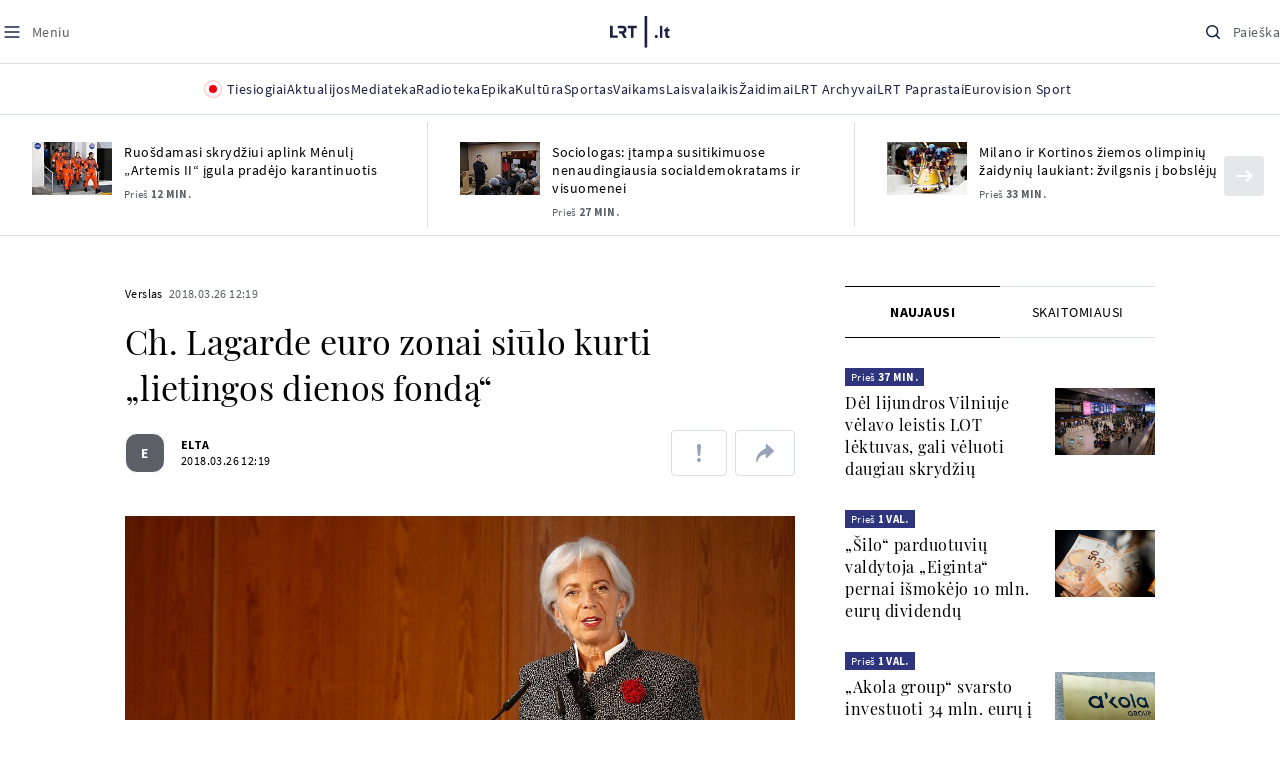

--- FILE ---
content_type: text/html; charset=utf-8
request_url: https://www.google.com/recaptcha/api2/aframe
body_size: 184
content:
<!DOCTYPE HTML><html><head><meta http-equiv="content-type" content="text/html; charset=UTF-8"></head><body><script nonce="2jvpDfSWFn2jiwRfNg5sjw">/** Anti-fraud and anti-abuse applications only. See google.com/recaptcha */ try{var clients={'sodar':'https://pagead2.googlesyndication.com/pagead/sodar?'};window.addEventListener("message",function(a){try{if(a.source===window.parent){var b=JSON.parse(a.data);var c=clients[b['id']];if(c){var d=document.createElement('img');d.src=c+b['params']+'&rc='+(localStorage.getItem("rc::a")?sessionStorage.getItem("rc::b"):"");window.document.body.appendChild(d);sessionStorage.setItem("rc::e",parseInt(sessionStorage.getItem("rc::e")||0)+1);localStorage.setItem("rc::h",'1769445436133');}}}catch(b){}});window.parent.postMessage("_grecaptcha_ready", "*");}catch(b){}</script></body></html>

--- FILE ---
content_type: text/css
request_url: https://www.lrt.lt/static/theo/ui-lrt.css?v=323
body_size: 37830
content:
@font-face {
    font-family: THEOplayer;
    src: url([data-uri]) format("woff"), url([data-uri]) format("truetype");
    font-weight: normal;
    font-style: normal
}

.vjs-icon-play,
.video-js .vjs-play-control,
.video-js .vjs-big-play-button {
    font-family: THEOplayer;
    font-weight: normal;
    font-style: normal
}

.vjs-icon-play:before,
.video-js .vjs-play-control:before,
.video-js .vjs-big-play-button:before {
    content: "\f101"
}

.vjs-icon-play-circle {
    font-family: THEOplayer;
    font-weight: normal;
    font-style: normal
}

.vjs-icon-play-circle:before {
    content: "\f102"
}

.vjs-icon-pause,
.video-js .vjs-play-control.vjs-playing {
    font-family: THEOplayer;
    font-weight: normal;
    font-style: normal
}

.vjs-icon-pause:before,
.video-js .vjs-play-control.vjs-playing:before {
    content: "\f103"
}

.vjs-icon-volume-mute,
.video-js .vjs-mute-control.vjs-vol-0,
.video-js .vjs-volume-menu-button.vjs-vol-0 {
    font-family: THEOplayer;
    font-weight: normal;
    font-style: normal
}

.vjs-icon-volume-mute:before,
.video-js .vjs-mute-control.vjs-vol-0:before,
.video-js .vjs-volume-menu-button.vjs-vol-0:before {
    content: "\f104"
}

.vjs-icon-volume-low,
.video-js .vjs-mute-control.vjs-vol-1,
.video-js .vjs-volume-menu-button.vjs-vol-1 {
    font-family: THEOplayer;
    font-weight: normal;
    font-style: normal
}

.vjs-icon-volume-low:before,
.video-js .vjs-mute-control.vjs-vol-1:before,
.video-js .vjs-volume-menu-button.vjs-vol-1:before {
    content: "\f105"
}

.vjs-icon-volume-mid,
.video-js .vjs-mute-control.vjs-vol-2,
.video-js .vjs-volume-menu-button.vjs-vol-2 {
    font-family: THEOplayer;
    font-weight: normal;
    font-style: normal
}

.vjs-icon-volume-mid:before,
.video-js .vjs-mute-control.vjs-vol-2:before,
.video-js .vjs-volume-menu-button.vjs-vol-2:before {
    content: "\f106"
}

.vjs-icon-volume-high,
.video-js .vjs-mute-control,
.video-js .vjs-volume-menu-button {
    font-family: THEOplayer;
    font-weight: normal;
    font-style: normal
}

.vjs-icon-volume-high:before,
.video-js .vjs-mute-control:before,
.video-js .vjs-volume-menu-button:before {
    content: "\f107"
}

.vjs-icon-fullscreen-enter,
.video-js .vjs-fullscreen-control {
    font-family: THEOplayer;
    font-weight: normal;
    font-style: normal
}

.vjs-icon-fullscreen-enter:before,
.video-js .vjs-fullscreen-control:before {
    content: "\f108"
}

.vjs-icon-fullscreen-exit,
.video-js.vjs-fullscreen .vjs-fullscreen-control {
    font-family: THEOplayer;
    font-weight: normal;
    font-style: normal
}

.vjs-icon-fullscreen-exit:before,
.video-js.vjs-fullscreen .vjs-fullscreen-control:before {
    content: "\f109"
}

.vjs-icon-square {
    font-family: THEOplayer;
    font-weight: normal;
    font-style: normal
}

.vjs-icon-square:before {
    content: "\f10a"
}

.vjs-icon-spinner {
    font-family: THEOplayer;
    font-weight: normal;
    font-style: normal
}

.vjs-icon-spinner:before {
    content: "\f10b"
}

.vjs-icon-subtitles,
.video-js .vjs-subtitles-button {
    font-family: THEOplayer;
    font-weight: normal;
    font-style: normal
}

.vjs-icon-subtitles:before,
.video-js .vjs-subtitles-button:before {
    content: "\f10c"
}

.vjs-icon-captions,
.video-js .vjs-captions-button {
    font-family: THEOplayer;
    font-weight: normal;
    font-style: normal
}

.vjs-icon-captions:before,
.video-js .vjs-captions-button:before {
    content: "\f10d"
}

.vjs-icon-chapters,
.video-js .vjs-chapters-button {
    font-family: THEOplayer;
    font-weight: normal;
    font-style: normal
}

.vjs-icon-chapters:before,
.video-js .vjs-chapters-button:before {
    content: "\f10e"
}

.vjs-icon-share {
    font-family: THEOplayer;
    font-weight: normal;
    font-style: normal
}

.vjs-icon-share:before {
    content: "\f10f"
}

.vjs-icon-cog {
    font-family: THEOplayer;
    font-weight: normal;
    font-style: normal
}

.vjs-icon-cog:before {
    content: "\f110"
}

.vjs-icon-circle,
.theoplayer-skin .theo-live-control-indicator,
.video-js .vjs-volume-level,
.video-js .vjs-play-progress,
.video-js .vjs-mouse-display {
    font-family: THEOplayer;
    font-weight: normal;
    font-style: normal
}

.vjs-icon-circle:before,
.theoplayer-skin .theo-live-control-indicator:before,
.video-js .vjs-volume-level:before,
.video-js .vjs-play-progress:before,
.video-js .vjs-mouse-display:before {
    content: "\f111"
}

.vjs-icon-circle-outline {
    font-family: THEOplayer;
    font-weight: normal;
    font-style: normal
}

.vjs-icon-circle-outline:before {
    content: "\f112"
}

.vjs-icon-circle-inner-circle {
    font-family: THEOplayer;
    font-weight: normal;
    font-style: normal
}

.vjs-icon-circle-inner-circle:before {
    content: "\f113"
}

.vjs-icon-hd {
    font-family: THEOplayer;
    font-weight: normal;
    font-style: normal
}

.vjs-icon-hd:before {
    content: "\f114"
}

.vjs-icon-cancel,
.video-js .vjs-control.vjs-close-button {
    font-family: THEOplayer;
    font-weight: normal;
    font-style: normal
}

.vjs-icon-cancel:before,
.video-js .vjs-control.vjs-close-button:before {
    content: "\f115"
}

.vjs-icon-replay,
.theoplayer-skin.vjs-ended .vjs-play-control {
    font-family: THEOplayer;
    font-weight: normal;
    font-style: normal
}

.vjs-icon-replay:before,
.theoplayer-skin.vjs-ended .vjs-play-control:before {
    content: "\f116"
}

.vjs-icon-facebook {
    font-family: THEOplayer;
    font-weight: normal;
    font-style: normal
}

.vjs-icon-facebook:before {
    content: "\f117"
}

.vjs-icon-gplus {
    font-family: THEOplayer;
    font-weight: normal;
    font-style: normal
}

.vjs-icon-gplus:before {
    content: "\f118"
}

.vjs-icon-linkedin {
    font-family: THEOplayer;
    font-weight: normal;
    font-style: normal
}

.vjs-icon-linkedin:before {
    content: "\f119"
}

.vjs-icon-twitter {
    font-family: THEOplayer;
    font-weight: normal;
    font-style: normal
}

.vjs-icon-twitter:before {
    content: "\f11a"
}

.vjs-icon-tumblr {
    font-family: THEOplayer;
    font-weight: normal;
    font-style: normal
}

.vjs-icon-tumblr:before {
    content: "\f11b"
}

.vjs-icon-pinterest {
    font-family: THEOplayer;
    font-weight: normal;
    font-style: normal
}

.vjs-icon-pinterest:before {
    content: "\f11c"
}

.vjs-icon-audio-description,
.video-js .vjs-descriptions-button {
    font-family: THEOplayer;
    font-weight: normal;
    font-style: normal
}

.vjs-icon-audio-description:before,
.video-js .vjs-descriptions-button:before {
    content: "\f11d"
}

.vjs-icon-audio,
.video-js .vjs-audio-button {
    font-family: THEOplayer;
    font-weight: normal;
    font-style: normal
}

.vjs-icon-audio:before,
.video-js .vjs-audio-button:before {
    content: "\f11e"
}

.vjs-icon-next-item {
    font-family: THEOplayer;
    font-weight: normal;
    font-style: normal
}

.vjs-icon-next-item:before {
    content: "\f11f"
}

.vjs-icon-previous-item {
    font-family: THEOplayer;
    font-weight: normal;
    font-style: normal
}

.vjs-icon-previous-item:before {
    content: "\f120"
}

.vjs-icon-picture-in-picture {
    font-family: THEOplayer;
    font-weight: normal;
    font-style: normal
}

.vjs-icon-picture-in-picture:before {
    content: "\f121"
}

.vjs-icon-picture-in-picture-enter {
    font-family: THEOplayer;
    font-weight: normal;
    font-style: normal
}

.vjs-icon-picture-in-picture-enter:before {
    content: "\f122"
}

.vjs-icon-picture-in-picture-exit {
    font-family: THEOplayer;
    font-weight: normal;
    font-style: normal
}

.vjs-icon-picture-in-picture-exit:before {
    content: "\f123"
}

.vjs-icon-view-module {
    font-family: THEOplayer;
    font-weight: normal;
    font-style: normal
}

.vjs-icon-view-module:before {
    content: "\f124"
}

.vjs-icon-close,
.theoplayer-skin .theo-close-button {
    font-family: THEOplayer;
    font-weight: normal;
    font-style: normal
}

.vjs-icon-close:before,
.theoplayer-skin .theo-close-button:before {
    content: "\f125"
}

.vjs-icon-cardboard,
.theoplayer-skin .theo-vr-button {
    font-family: THEOplayer;
    font-weight: normal;
    font-style: normal
}

.vjs-icon-cardboard:before,
.theoplayer-skin .theo-vr-button:before {
    content: "\f126"
}

.vjs-icon-view-grid {
    font-family: THEOplayer;
    font-weight: normal;
    font-style: normal
}

.vjs-icon-view-grid:before {
    content: "\f127"
}

.vjs-icon-multi-view {
    font-family: THEOplayer;
    font-weight: normal;
    font-style: normal
}

.vjs-icon-multi-view:before {
    content: "\f128"
}

.vjs-icon-expand-less {
    font-family: THEOplayer;
    font-weight: normal;
    font-style: normal
}

.vjs-icon-expand-less:before {
    content: "\f129"
}

.vjs-icon-expand-more {
    font-family: THEOplayer;
    font-weight: normal;
    font-style: normal
}

.vjs-icon-expand-more:before {
    content: "\f12a"
}

.vjs-modal-dialog .vjs-modal-dialog-content,
.video-js .vjs-modal-dialog,
.video-js .vjs-control:before,
.video-js .vjs-big-play-button:before {
    position: absolute;
    top: 0;
    left: 0;
    width: 100%;
    height: 100%
}

.video-js .vjs-control:before,
.video-js .vjs-big-play-button:before {
    text-align: center
}

.video-js {
    display: block;
    vertical-align: top;
    -webkit-box-sizing: border-box;
    -moz-box-sizing: border-box;
    box-sizing: border-box;
    color: #fff;
    background-color: #000;
    position: relative;
    padding: 0;
    font-size: 10px;
    line-height: 1;
    font-weight: normal;
    font-style: normal;
    font-family: Arial, Helvetica, sans-serif
}

.video-js:-moz-full-screen {
    position: absolute
}

.video-js:-webkit-full-screen {
    width: 100% !important;
    height: 100% !important
}

.video-js *,
.video-js *:before,
.video-js *:after {
    -webkit-box-sizing: inherit;
    -moz-box-sizing: inherit;
    box-sizing: inherit
}

.video-js ul {
    font-family: inherit;
    font-size: inherit;
    line-height: inherit;
    list-style-position: outside;
    margin-left: 0;
    margin-right: 0;
    margin-top: 0;
    margin-bottom: 0
}

.video-js.vjs-fluid,
.video-js.vjs-16-9,
.video-js.vjs-4-3 {
    width: 100%;
    max-width: 100%;
    height: 0
}

.video-js.vjs-16-9 {
    padding-top: 56.25%
}

.video-js.vjs-4-3 {
    padding-top: 75%
}

.video-js.vjs-fill {
    width: 100%;
    height: 100%
}

.video-js .vjs-tech {
    position: absolute;
    top: 0;
    left: 0;
    width: 100%;
    height: 100%
}

body.vjs-full-window {
    padding: 0;
    margin: 0;
    height: 100%;
    overflow-y: auto
}

.vjs-full-window .video-js.vjs-fullscreen {
    position: fixed;
    overflow: hidden;
    z-index: 1000;
    left: 0;
    top: 0;
    bottom: 0;
    right: 0
}

.video-js.vjs-fullscreen {
    width: 100% !important;
    height: 100% !important;
    padding-top: 0 !important
}

.video-js.vjs-fullscreen.vjs-user-inactive {
    cursor: none
}

.vjs-hidden {
    display: none !important
}

.vjs-disabled {
    opacity: .5;
    cursor: default
}

.video-js .vjs-offscreen {
    height: 1px;
    left: -9999px;
    position: absolute;
    top: 0;
    width: 1px
}

.vjs-lock-showing {
    display: block !important;
    opacity: 1;
    visibility: visible
}

.vjs-no-js {
    padding: 20px;
    color: #fff;
    background-color: #000;
    font-size: 18px;
    font-family: Arial, Helvetica, sans-serif;
    text-align: center;
    width: 300px;
    height: 150px;
    margin: 0px auto
}

.vjs-no-js a,
.vjs-no-js a:visited {
    color: #66a8cc
}

.video-js .vjs-big-play-button {
    font-size: 3em;
    line-height: 1.5em;
    height: 1.5em;
    width: 3em;
    display: block;
    position: absolute;
    top: 10px;
    left: 10px;
    padding: 0;
    cursor: pointer;
    opacity: 1;
    border: .06666em solid #fff;
    background-color: #2b333f;
    background-color: rgba(43, 51, 63, .7);
    border-radius: .3em;
    -webkit-transition: all .4s;
    -moz-transition: all .4s;
    transition: all .4s
}

.vjs-big-play-centered .vjs-big-play-button {
    top: 50%;
    left: 50%;
    margin-top: -0.75em;
    margin-left: -1.5em
}

.video-js:hover .vjs-big-play-button,
.video-js .vjs-big-play-button:focus {
    outline: 0;
    border-color: #fff;
    background-color: #73859f;
    background-color: rgba(115, 133, 159, .5);
    -webkit-transition: all 0s;
    -moz-transition: all 0s;
    transition: all 0s
}

.vjs-controls-disabled .vjs-big-play-button,
.vjs-has-started .vjs-big-play-button,
.vjs-using-native-controls .vjs-big-play-button,
.vjs-error .vjs-big-play-button {
    display: none
}

.vjs-has-started.vjs-paused.vjs-show-big-play-button-on-pause .vjs-big-play-button {
    display: block
}

.video-js button {
    background: none;
    border: none;
    color: inherit;
    display: inline-block;
    overflow: visible;
    font-size: inherit;
    line-height: inherit;
    text-transform: none;
    text-decoration: none;
    -webkit-transition: none;
    -moz-transition: none;
    transition: none;
    -webkit-appearance: none;
    -moz-appearance: none;
    appearance: none
}

.video-js .vjs-control.vjs-close-button {
    cursor: pointer;
    height: 3em;
    position: absolute;
    right: 0;
    top: .5em;
    z-index: 2
}

.vjs-menu-button {
    cursor: pointer
}

.vjs-menu-button.vjs-disabled {
    cursor: default
}

.vjs-workinghover .vjs-menu-button.vjs-disabled:hover .vjs-menu {
    display: none
}

.vjs-menu .vjs-menu-content {
    display: block;
    padding: 0;
    margin: 0;
    overflow: auto;
    font-family: Arial, Helvetica, sans-serif
}

.vjs-scrubbing .vjs-menu-button:hover .vjs-menu {
    display: none
}

.vjs-menu li {
    list-style: none;
    margin: 0;
    padding: .2em 0;
    line-height: 1.4em;
    font-size: 1.2em;
    text-align: center;
    text-transform: lowercase
}

.vjs-menu li.vjs-menu-item:focus,
.vjs-menu li.vjs-menu-item:hover {
    outline: 0;
    background-color: #73859f;
    background-color: rgba(115, 133, 159, .5)
}

.vjs-menu li.vjs-selected,
.vjs-menu li.vjs-selected:focus,
.vjs-menu li.vjs-selected:hover {
    background-color: #fff;
    color: #2b333f
}

.vjs-menu li.vjs-menu-title {
    text-align: center;
    text-transform: uppercase;
    font-size: 1em;
    line-height: 2em;
    padding: 0;
    margin: 0 0 .3em 0;
    font-weight: bold;
    cursor: default
}

.vjs-menu-button-popup .vjs-menu {
    display: none;
    position: absolute;
    bottom: 0;
    width: 10em;
    left: -3em;
    height: 0em;
    margin-bottom: 1.5em;
    border-top-color: rgba(43, 51, 63, .7)
}

.vjs-menu-button-popup .vjs-menu .vjs-menu-content {
    background-color: #2b333f;
    background-color: rgba(43, 51, 63, .7);
    position: absolute;
    width: 100%;
    bottom: 1.5em;
    max-height: 15em
}

.vjs-workinghover .vjs-menu-button-popup:hover .vjs-menu,
.vjs-menu-button-popup .vjs-menu.vjs-lock-showing {
    display: block
}

.video-js .vjs-menu-button-inline {
    -webkit-transition: all .4s;
    -moz-transition: all .4s;
    transition: all .4s;
    overflow: hidden
}

.video-js .vjs-menu-button-inline:before {
    width: 2.222222222em
}

.video-js .vjs-menu-button-inline:hover,
.video-js .vjs-menu-button-inline:focus,
.video-js .vjs-menu-button-inline.vjs-slider-active,
.video-js.vjs-no-flex .vjs-menu-button-inline {
    width: 12em
}

.video-js .vjs-menu-button-inline.vjs-slider-active {
    -webkit-transition: none;
    -moz-transition: none;
    transition: none
}

.vjs-menu-button-inline .vjs-menu {
    opacity: 0;
    height: 100%;
    width: auto;
    position: absolute;
    left: 4em;
    top: 0;
    padding: 0;
    margin: 0;
    -webkit-transition: all .4s;
    -moz-transition: all .4s;
    transition: all .4s
}

.vjs-menu-button-inline:hover .vjs-menu,
.vjs-menu-button-inline:focus .vjs-menu,
.vjs-menu-button-inline.vjs-slider-active .vjs-menu {
    display: block;
    opacity: 1
}

.vjs-no-flex .vjs-menu-button-inline .vjs-menu {
    display: block;
    opacity: 1;
    position: relative;
    width: auto
}

.vjs-no-flex .vjs-menu-button-inline:hover .vjs-menu,
.vjs-no-flex .vjs-menu-button-inline:focus .vjs-menu,
.vjs-no-flex .vjs-menu-button-inline.vjs-slider-active .vjs-menu {
    width: auto
}

.vjs-menu-button-inline .vjs-menu-content {
    width: auto;
    height: 100%;
    margin: 0;
    overflow: hidden
}

.video-js .vjs-control-bar {
    display: none;
    width: 100%;
    position: absolute;
    bottom: 0;
    left: 0;
    right: 0;
    height: 3em;
    background-color: #2b333f;
    background-color: rgba(43, 51, 63, .7)
}

.vjs-has-started .vjs-control-bar {
    display: -webkit-box;
    display: -webkit-flex;
    display: -ms-flexbox;
    display: -moz-box;
    display: flex;
    visibility: visible;
    opacity: 1;
    -webkit-transition: visibility .1s, opacity .1s;
    -moz-transition: visibility .1s, opacity .1s;
    transition: visibility .1s, opacity .1s
}

.vjs-has-started.vjs-user-inactive.vjs-playing .vjs-control-bar {
    visibility: visible;
    opacity: 0;
    -webkit-transition: visibility 1s, opacity 1s;
    -moz-transition: visibility 1s, opacity 1s;
    transition: visibility 1s, opacity 1s
}

.vjs-controls-disabled .vjs-control-bar,
.vjs-using-native-controls .vjs-control-bar,
.vjs-error .vjs-control-bar {
    display: none !important
}

.vjs-audio.vjs-has-started.vjs-user-inactive.vjs-playing .vjs-control-bar {
    opacity: 1;
    visibility: visible
}

.vjs-has-started.vjs-no-flex .vjs-control-bar {
    display: table
}

.video-js .vjs-control {
    outline: none;
    position: relative;
    text-align: center;
    margin: 0;
    padding: 0;
    height: 100%;
    width: 4em;
    -webkit-box-flex: none;
    -moz-box-flex: none;
    -webkit-flex: none;
    -ms-flex: none;
    flex: none
}

.video-js .vjs-control:before {
    font-size: 1.8em;
    line-height: 1.67
}

.video-js .vjs-control:focus:before,
.video-js .vjs-control:hover:before,
.video-js .vjs-control:focus {
    text-shadow: 0em 0em 1em #fff
}

.video-js .vjs-control-text {
    border: 0;
    clip: rect(0 0 0 0);
    height: 1px;
    margin: -1px;
    overflow: hidden;
    padding: 0;
    position: absolute;
    width: 1px
}

.vjs-no-flex .vjs-control {
    display: table-cell;
    vertical-align: middle
}

.video-js .vjs-custom-control-spacer {
    display: none
}

.video-js .vjs-progress-control {
    -webkit-box-flex: auto;
    -moz-box-flex: auto;
    -webkit-flex: auto;
    -ms-flex: auto;
    flex: auto;
    display: -webkit-box;
    display: -webkit-flex;
    display: -ms-flexbox;
    display: -moz-box;
    display: flex;
    -webkit-box-align: center;
    -webkit-align-items: center;
    -ms-flex-align: center;
    -moz-box-align: center;
    align-items: center;
    min-width: 4em
}

.vjs-live .vjs-progress-control {
    display: none
}

.video-js .vjs-progress-holder {
    -webkit-box-flex: auto;
    -moz-box-flex: auto;
    -webkit-flex: auto;
    -ms-flex: auto;
    flex: auto;
    -webkit-transition: all .2s;
    -moz-transition: all .2s;
    transition: all .2s;
    height: .3em
}

.video-js .vjs-progress-control:hover .vjs-progress-holder {
    font-size: 1.6666666667em
}

.video-js .vjs-progress-control:hover .vjs-time-tooltip,
.video-js .vjs-progress-control:hover .vjs-mouse-display:after,
.video-js .vjs-progress-control:hover .vjs-play-progress:after {
    font-family: Arial, Helvetica, sans-serif;
    visibility: visible;
    font-size: .6em
}

.video-js .vjs-progress-holder .vjs-play-progress,
.video-js .vjs-progress-holder .vjs-load-progress,
.video-js .vjs-progress-holder .vjs-tooltip-progress-bar,
.video-js .vjs-progress-holder .vjs-load-progress div {
    position: absolute;
    display: block;
    height: 100%;
    margin: 0;
    padding: 0;
    width: 0;
    left: 0;
    top: 0
}

.video-js .vjs-mouse-display:before {
    display: none
}

.video-js .vjs-play-progress {
    background-color: #fff
}

.video-js .vjs-play-progress:before {
    position: absolute;
    top: -.3333333333em;
    right: -0.5em;
    font-size: .9em
}

.video-js .vjs-time-tooltip,
.video-js .vjs-mouse-display:after,
.video-js .vjs-play-progress:after {
    visibility: hidden;
    pointer-events: none;
    position: absolute;
    top: -3.4em;
    right: -1.9em;
    font-size: .9em;
    color: #000;
    content: attr(data-current-time);
    padding: 6px 8px 8px 8px;
    background-color: #fff;
    background-color: rgba(255, 255, 255, .8);
    border-radius: .3em
}

.video-js .vjs-time-tooltip,
.video-js .vjs-play-progress:before,
.video-js .vjs-play-progress:after {
    z-index: 1
}

.video-js .vjs-progress-control .vjs-keep-tooltips-inside:after {
    display: none
}

.video-js .vjs-load-progress {
    background: #bfc7d3;
    background: rgba(115, 133, 159, .5)
}

.video-js .vjs-load-progress div {
    background: #fff;
    background: rgba(115, 133, 159, .75)
}

.video-js.vjs-no-flex .vjs-progress-control {
    width: auto
}

.video-js .vjs-time-tooltip {
    display: inline-block;
    height: 2.4em;
    position: relative;
    float: right;
    right: -1.9em
}

.vjs-tooltip-progress-bar {
    visibility: hidden
}

.video-js .vjs-progress-control .vjs-mouse-display {
    display: none;
    position: absolute;
    width: 1px;
    height: 100%;
    background-color: #000;
    z-index: 1
}

.vjs-no-flex .vjs-progress-control .vjs-mouse-display {
    z-index: 0
}

.video-js .vjs-progress-control:hover .vjs-mouse-display {
    display: block
}

.video-js.vjs-user-inactive .vjs-progress-control .vjs-mouse-display,
.video-js.vjs-user-inactive .vjs-progress-control .vjs-mouse-display:after {
    visibility: hidden;
    opacity: 0;
    -webkit-transition: visibility 1s, opacity 1s;
    -moz-transition: visibility 1s, opacity 1s;
    transition: visibility 1s, opacity 1s
}

.video-js.vjs-user-inactive.vjs-no-flex .vjs-progress-control .vjs-mouse-display,
.video-js.vjs-user-inactive.vjs-no-flex .vjs-progress-control .vjs-mouse-display:after {
    display: none
}

.vjs-mouse-display .vjs-time-tooltip,
.video-js .vjs-progress-control .vjs-mouse-display:after {
    color: #fff;
    background-color: #000;
    background-color: rgba(0, 0, 0, .8)
}

.video-js .vjs-slider {
    outline: 0;
    position: relative;
    cursor: pointer;
    padding: 0;
    margin: 0 .45em 0 .45em;
    -webkit-user-select: none;
    -moz-user-select: none;
    -ms-user-select: none;
    user-select: none;
    background-color: #73859f;
    background-color: rgba(115, 133, 159, .5)
}

.video-js .vjs-slider:focus {
    text-shadow: 0em 0em 1em #fff;
    -webkit-box-shadow: 0 0 1em #fff;
    box-shadow: 0 0 1em #fff
}

.video-js .vjs-mute-control,
.video-js .vjs-volume-menu-button {
    cursor: pointer;
    -webkit-box-flex: none;
    -moz-box-flex: none;
    -webkit-flex: none;
    -ms-flex: none;
    flex: none
}

.video-js .vjs-volume-control {
    width: 5em;
    -webkit-box-flex: none;
    -moz-box-flex: none;
    -webkit-flex: none;
    -ms-flex: none;
    flex: none;
    display: -webkit-box;
    display: -webkit-flex;
    display: -ms-flexbox;
    display: -moz-box;
    display: flex;
    -webkit-box-align: center;
    -webkit-align-items: center;
    -ms-flex-align: center;
    -moz-box-align: center;
    align-items: center
}

.video-js .vjs-volume-bar {
    margin: 1.35em .45em
}

.vjs-volume-bar.vjs-slider-horizontal {
    width: 5em;
    height: .3em
}

.vjs-volume-bar.vjs-slider-vertical {
    width: .3em;
    height: 5em;
    margin: 1.35em auto
}

.video-js .vjs-volume-level {
    position: absolute;
    bottom: 0;
    left: 0;
    background-color: #fff
}

.video-js .vjs-volume-level:before {
    position: absolute;
    font-size: .9em
}

.vjs-slider-vertical .vjs-volume-level {
    width: .3em
}

.vjs-slider-vertical .vjs-volume-level:before {
    top: -0.5em;
    left: -0.3em
}

.vjs-slider-horizontal .vjs-volume-level {
    height: .3em
}

.vjs-slider-horizontal .vjs-volume-level:before {
    top: -0.3em;
    right: -0.5em
}

.vjs-volume-bar.vjs-slider-vertical .vjs-volume-level {
    height: 100%
}

.vjs-volume-bar.vjs-slider-horizontal .vjs-volume-level {
    width: 100%
}

.vjs-menu-button-popup.vjs-volume-menu-button .vjs-menu {
    display: block;
    width: 0;
    height: 0;
    border-top-color: rgba(0, 0, 0, 0)
}

.vjs-menu-button-popup.vjs-volume-menu-button-vertical .vjs-menu {
    left: .5em;
    height: 8em
}

.vjs-menu-button-popup.vjs-volume-menu-button-horizontal .vjs-menu {
    left: -2em
}

.vjs-menu-button-popup.vjs-volume-menu-button .vjs-menu-content {
    height: 0;
    width: 0;
    overflow-x: hidden;
    overflow-y: hidden
}

.vjs-volume-menu-button-vertical:hover .vjs-menu-content,
.vjs-volume-menu-button-vertical:focus .vjs-menu-content,
.vjs-volume-menu-button-vertical.vjs-slider-active .vjs-menu-content,
.vjs-volume-menu-button-vertical .vjs-lock-showing .vjs-menu-content {
    height: 8em;
    width: 2.9em
}

.vjs-volume-menu-button-horizontal:hover .vjs-menu-content,
.vjs-volume-menu-button-horizontal:focus .vjs-menu-content,
.vjs-volume-menu-button-horizontal .vjs-slider-active .vjs-menu-content,
.vjs-volume-menu-button-horizontal .vjs-lock-showing .vjs-menu-content {
    height: 2.9em;
    width: 8em
}

.vjs-volume-menu-button.vjs-menu-button-inline .vjs-menu-content {
    background-color: rgba(0, 0, 0, 0) !important
}

.vjs-poster {
    display: inline-block;
    vertical-align: middle;
    background-repeat: no-repeat;
    background-position: 50% 50%;
    background-size: contain;
    background-color: #000;
    cursor: pointer;
    margin: 0;
    padding: 0;
    position: absolute;
    top: 0;
    right: 0;
    bottom: 0;
    left: 0;
    height: 100%
}

.vjs-poster img {
    display: block;
    vertical-align: middle;
    margin: 0 auto;
    max-height: 100%;
    padding: 0;
    width: 100%
}

.vjs-has-started .vjs-poster {
    display: none
}

.vjs-audio.vjs-has-started .vjs-poster {
    display: block
}

.vjs-using-native-controls .vjs-poster {
    display: none
}

.video-js .vjs-live-control {
    display: -webkit-box;
    display: -webkit-flex;
    display: -ms-flexbox;
    display: -moz-box;
    display: flex;
    -webkit-box-align: flex-start;
    -webkit-align-items: flex-start;
    -ms-flex-align: flex-start;
    -moz-box-align: start;
    align-items: flex-start;
    -webkit-box-flex: auto;
    -moz-box-flex: auto;
    -webkit-flex: auto;
    -ms-flex: auto;
    flex: auto;
    font-size: 1em;
    line-height: 3em
}

.vjs-no-flex .vjs-live-control {
    display: table-cell;
    width: auto;
    text-align: left
}

.video-js .vjs-time-control {
    -webkit-box-flex: none;
    -moz-box-flex: none;
    -webkit-flex: none;
    -ms-flex: none;
    flex: none;
    font-size: 1em;
    line-height: 3em;
    min-width: 2em;
    width: auto;
    padding-left: 1em;
    padding-right: 1em
}

.vjs-live .vjs-time-control {
    display: none
}

.video-js .vjs-current-time,
.vjs-no-flex .vjs-current-time {
    display: none
}

.video-js .vjs-duration,
.vjs-no-flex .vjs-duration {
    display: none
}

.vjs-time-divider {
    display: none;
    line-height: 3em
}

.vjs-live .vjs-time-divider {
    display: none
}

.video-js .vjs-play-control {
    cursor: pointer;
    -webkit-box-flex: none;
    -moz-box-flex: none;
    -webkit-flex: none;
    -ms-flex: none;
    flex: none
}

.vjs-text-track-display {
    position: absolute;
    bottom: 3em;
    left: 0;
    right: 0;
    top: 0;
    pointer-events: none
}

.video-js.vjs-user-inactive.vjs-playing .vjs-text-track-display {
    bottom: 1em
}

.video-js .vjs-text-track {
    font-size: 1.4em;
    text-align: center;
    margin-bottom: .1em;
    background-color: #000;
    background-color: rgba(0, 0, 0, .5)
}

.vjs-subtitles {
    color: #fff
}

.vjs-captions {
    color: #fff
}

.vjs-tt-cue {
    display: block
}

video::-webkit-media-text-track-display {
    -moz-transform: translateY(-3em);
    -webkit-transform: translateY(-3em);
    transform: translateY(-3em)
}

.video-js.vjs-user-inactive.vjs-playing video::-webkit-media-text-track-display {
    -moz-transform: translateY(-1.5em);
    -webkit-transform: translateY(-1.5em);
    transform: translateY(-1.5em)
}

.video-js .vjs-fullscreen-control {
    cursor: pointer;
    -webkit-box-flex: none;
    -moz-box-flex: none;
    -webkit-flex: none;
    -ms-flex: none;
    flex: none
}

.vjs-playback-rate .vjs-playback-rate-value {
    font-size: 1.5em;
    line-height: 2;
    position: absolute;
    top: 0;
    left: 0;
    width: 100%;
    height: 100%;
    text-align: center
}

.vjs-playback-rate .vjs-menu {
    width: 4em;
    left: 0em
}

.vjs-error .vjs-error-display .vjs-modal-dialog-content {
    font-size: 1.4em;
    text-align: center
}

.vjs-error .vjs-error-display:before {
    color: #fff;
    content: "X";
    font-family: Arial, Helvetica, sans-serif;
    font-size: 4em;
    left: 0;
    line-height: 1;
    margin-top: -0.5em;
    position: absolute;
    text-shadow: .05em .05em .1em #000;
    text-align: center;
    top: 50%;
    vertical-align: middle;
    width: 100%
}

.vjs-loading-spinner {
    display: none;
    position: absolute;
    top: 50%;
    left: 50%;
    margin: -25px 0 0 -25px;
    opacity: .85;
    text-align: left;
    border: 6px solid rgba(43, 51, 63, .7);
    -webkit-box-sizing: border-box;
    -moz-box-sizing: border-box;
    box-sizing: border-box;
    background-clip: padding-box;
    width: 50px;
    height: 50px;
    border-radius: 25px
}

.vjs-seeking .vjs-loading-spinner,
.vjs-waiting .vjs-loading-spinner {
    display: block
}

.vjs-loading-spinner:before,
.vjs-loading-spinner:after {
    content: "";
    position: absolute;
    margin: -6px;
    -webkit-box-sizing: inherit;
    -moz-box-sizing: inherit;
    box-sizing: inherit;
    width: inherit;
    height: inherit;
    border-radius: inherit;
    opacity: 1;
    border: inherit;
    border-color: rgba(0, 0, 0, 0);
    border-top-color: #fff
}

.vjs-seeking .vjs-loading-spinner:before,
.vjs-seeking .vjs-loading-spinner:after,
.vjs-waiting .vjs-loading-spinner:before,
.vjs-waiting .vjs-loading-spinner:after {
    -webkit-animation: vjs-spinner-spin 1.1s cubic-bezier(0.6, 0.2, 0, 0.8) infinite, vjs-spinner-fade 1.1s linear infinite;
    -moz-animation: vjs-spinner-spin 1.1s cubic-bezier(0.6, 0.2, 0, 0.8) infinite, vjs-spinner-fade 1.1s linear infinite;
    animation: vjs-spinner-spin 1.1s cubic-bezier(0.6, 0.2, 0, 0.8) infinite, vjs-spinner-fade 1.1s linear infinite
}

.vjs-seeking .vjs-loading-spinner:before,
.vjs-waiting .vjs-loading-spinner:before {
    border-top-color: #fff
}

.vjs-seeking .vjs-loading-spinner:after,
.vjs-waiting .vjs-loading-spinner:after {
    border-top-color: #fff;
    -webkit-animation-delay: .44s;
    -moz-animation-delay: .44s;
    animation-delay: .44s
}

@-moz-keyframes vjs-spinner-spin {
    100% {
        -moz-transform: rotate(360deg);
        transform: rotate(360deg)
    }
}

@keyframes vjs-spinner-spin {
    100% {
        -webkit-transform: rotate(360deg);
        -moz-transform: rotate(360deg);
        transform: rotate(360deg)
    }
}

@-webkit-keyframes vjs-spinner-spin {
    100% {
        -webkit-transform: rotate(360deg)
    }
}

@-moz-keyframes vjs-spinner-fade {
    0% {
        border-top-color: #73859f
    }

    20% {
        border-top-color: #73859f
    }

    35% {
        border-top-color: #fff
    }

    60% {
        border-top-color: #73859f
    }

    100% {
        border-top-color: #73859f
    }
}

@keyframes vjs-spinner-fade {
    0% {
        border-top-color: #73859f
    }

    20% {
        border-top-color: #73859f
    }

    35% {
        border-top-color: #fff
    }

    60% {
        border-top-color: #73859f
    }

    100% {
        border-top-color: #73859f
    }
}

@-webkit-keyframes vjs-spinner-fade {
    0% {
        border-top-color: #73859f
    }

    20% {
        border-top-color: #73859f
    }

    35% {
        border-top-color: #fff
    }

    60% {
        border-top-color: #73859f
    }

    100% {
        border-top-color: #73859f
    }
}

.vjs-chapters-button .vjs-menu ul {
    width: 24em
}

.video-js.vjs-layout-tiny:not(.vjs-fullscreen) .vjs-custom-control-spacer {
    -webkit-box-flex: auto;
    -moz-box-flex: auto;
    -webkit-flex: auto;
    -ms-flex: auto;
    flex: auto
}

.video-js.vjs-layout-tiny:not(.vjs-fullscreen).vjs-no-flex .vjs-custom-control-spacer {
    width: auto
}

.video-js.vjs-layout-tiny:not(.vjs-fullscreen) .vjs-current-time,
.video-js.vjs-layout-tiny:not(.vjs-fullscreen) .vjs-time-divider,
.video-js.vjs-layout-tiny:not(.vjs-fullscreen) .vjs-duration,
.video-js.vjs-layout-tiny:not(.vjs-fullscreen) .vjs-remaining-time,
.video-js.vjs-layout-tiny:not(.vjs-fullscreen) .vjs-playback-rate,
.video-js.vjs-layout-tiny:not(.vjs-fullscreen) .vjs-progress-control,
.video-js.vjs-layout-tiny:not(.vjs-fullscreen) .vjs-mute-control,
.video-js.vjs-layout-tiny:not(.vjs-fullscreen) .vjs-volume-control,
.video-js.vjs-layout-tiny:not(.vjs-fullscreen) .vjs-volume-menu-button,
.video-js.vjs-layout-tiny:not(.vjs-fullscreen) .vjs-chapters-button,
.video-js.vjs-layout-tiny:not(.vjs-fullscreen) .vjs-descriptions-button,
.video-js.vjs-layout-tiny:not(.vjs-fullscreen) .vjs-captions-button,
.video-js.vjs-layout-tiny:not(.vjs-fullscreen) .vjs-subtitles-button,
.video-js.vjs-layout-tiny:not(.vjs-fullscreen) .vjs-audio-button {
    display: none
}

.video-js.vjs-layout-x-small:not(.vjs-fullscreen) .vjs-current-time,
.video-js.vjs-layout-x-small:not(.vjs-fullscreen) .vjs-time-divider,
.video-js.vjs-layout-x-small:not(.vjs-fullscreen) .vjs-duration,
.video-js.vjs-layout-x-small:not(.vjs-fullscreen) .vjs-remaining-time,
.video-js.vjs-layout-x-small:not(.vjs-fullscreen) .vjs-playback-rate,
.video-js.vjs-layout-x-small:not(.vjs-fullscreen) .vjs-mute-control,
.video-js.vjs-layout-x-small:not(.vjs-fullscreen) .vjs-volume-control,
.video-js.vjs-layout-x-small:not(.vjs-fullscreen) .vjs-volume-menu-button,
.video-js.vjs-layout-x-small:not(.vjs-fullscreen) .vjs-chapters-button,
.video-js.vjs-layout-x-small:not(.vjs-fullscreen) .vjs-descriptions-button,
.video-js.vjs-layout-x-small:not(.vjs-fullscreen) .vjs-captions-button,
.video-js.vjs-layout-x-small:not(.vjs-fullscreen) .vjs-subtitles-button,
.video-js.vjs-layout-x-small:not(.vjs-fullscreen) .vjs-audio-button {
    display: none
}

.video-js.vjs-layout-small:not(.vjs-fullscreen) .vjs-current-time,
.video-js.vjs-layout-small:not(.vjs-fullscreen) .vjs-time-divider,
.video-js.vjs-layout-small:not(.vjs-fullscreen) .vjs-duration,
.video-js.vjs-layout-small:not(.vjs-fullscreen) .vjs-remaining-time,
.video-js.vjs-layout-small:not(.vjs-fullscreen) .vjs-playback-rate,
.video-js.vjs-layout-small:not(.vjs-fullscreen) .vjs-mute-control,
.video-js.vjs-layout-small:not(.vjs-fullscreen) .vjs-volume-control,
.video-js.vjs-layout-small:not(.vjs-fullscreen) .vjs-chapters-button,
.video-js.vjs-layout-small:not(.vjs-fullscreen) .vjs-descriptions-button,
.video-js.vjs-layout-small:not(.vjs-fullscreen) .vjs-captions-button,
.video-js.vjs-layout-small:not(.vjs-fullscreen) .vjs-subtitles-button .vjs-audio-button {
    display: none
}

.vjs-caption-settings {
    position: relative;
    top: 1em;
    background-color: #2b333f;
    background-color: rgba(43, 51, 63, .75);
    color: #fff;
    margin: 0 auto;
    padding: .5em;
    height: 16em;
    font-size: 12px;
    width: 40em
}

.vjs-caption-settings .vjs-tracksettings {
    top: 0;
    bottom: 1em;
    left: 0;
    right: 0;
    position: absolute;
    overflow: auto
}

.vjs-caption-settings .vjs-tracksettings-colors,
.vjs-caption-settings .vjs-tracksettings-font {
    float: left
}

.vjs-caption-settings .vjs-tracksettings-colors:after,
.vjs-caption-settings .vjs-tracksettings-font:after,
.vjs-caption-settings .vjs-tracksettings-controls:after {
    clear: both
}

.vjs-caption-settings .vjs-tracksettings-controls {
    position: absolute;
    bottom: 1em;
    right: 1em
}

.vjs-caption-settings .vjs-tracksetting {
    margin: 5px;
    padding: 3px;
    min-height: 40px;
    border: none
}

.vjs-caption-settings .vjs-tracksetting label,
.vjs-caption-settings .vjs-tracksetting legend {
    display: block;
    width: 100px;
    margin-bottom: 5px
}

.vjs-caption-settings .vjs-tracksetting span {
    display: inline;
    margin-left: 5px;
    vertical-align: top;
    float: right
}

.vjs-caption-settings .vjs-tracksetting>div {
    margin-bottom: 5px;
    min-height: 20px
}

.vjs-caption-settings .vjs-tracksetting>div:last-child {
    margin-bottom: 0;
    padding-bottom: 0;
    min-height: 0
}

.vjs-caption-settings label>input {
    margin-right: 10px
}

.vjs-caption-settings fieldset {
    margin-top: 1em;
    margin-left: .5em
}

.vjs-caption-settings fieldset .vjs-label {
    position: absolute;
    clip: rect(1px 1px 1px 1px);
    clip: rect(1px, 1px, 1px, 1px);
    padding: 0;
    border: 0;
    height: 1px;
    width: 1px;
    overflow: hidden
}

.vjs-caption-settings input[type=button] {
    width: 40px;
    height: 40px
}

.video-js .vjs-modal-dialog {
    background: rgba(0, 0, 0, .8);
    background: -webkit-linear-gradient(-90deg, rgba(0, 0, 0, 0.8), rgba(255, 255, 255, 0));
    background: -webkit-gradient(linear, left top, left bottom, from(rgba(0, 0, 0, 0.8)), to(rgba(255, 255, 255, 0)));
    background: -webkit-linear-gradient(top, rgba(0, 0, 0, 0.8), rgba(255, 255, 255, 0));
    background: -moz-linear-gradient(top, rgba(0, 0, 0, 0.8), rgba(255, 255, 255, 0));
    background: linear-gradient(180deg, rgba(0, 0, 0, 0.8), rgba(255, 255, 255, 0))
}

.vjs-modal-dialog .vjs-modal-dialog-content {
    font-size: 1.2em;
    line-height: 1.5;
    padding: 20px 24px;
    z-index: 1
}

@media print {
    .video-js>*:not(.vjs-tech):not(.vjs-poster) {
        visibility: hidden
    }
}

.video-js .theo-player-wrapper {
    position: absolute;
    top: 0;
    left: 0;
    right: 0;
    bottom: 0;
    background-color: #000
}

.video-js .vjs-tech {
    position: absolute;
    z-index: 0
}

.theo-related-showing .vjs-control-bar,
.theo-related-showing .theo-upnext-bar,
.theo-related-showing .theo-upnext-panel,
.theo-related-showing .theo-chromecast-overlay,
.theo-related-showing .theo-upcoming-ad-notification,
.theo-related-showing .theo-menu-container,
.theo-related-showing .vjs-big-play-button,
.theo-related-showing .theo-verizonmedia-content-notification-bar,
.theo-related-showing .theo-context-menu,
.theo-related-showing .theoplayer-chaptertitle,
.theo-social-showing .vjs-control-bar,
.theo-social-showing .theo-upnext-bar,
.theo-social-showing .theo-upnext-panel,
.theo-social-showing .theo-chromecast-overlay,
.theo-social-showing .theo-upcoming-ad-notification,
.theo-social-showing .theo-menu-container,
.theo-social-showing .vjs-big-play-button,
.theo-social-showing .theo-verizonmedia-content-notification-bar,
.theo-social-showing .theo-context-menu,
.theo-social-showing .theoplayer-chaptertitle {
    display: none
}

.theo-primary-color,
.theo-upnext-panel .theo-upnext-panel-content .theo-upnext-panel-autoplay,
.theoplayer-skin .theo-settings-control-menu-item-hd-label,
.theoplayer-skin .theo-settings-control-menu-item-value,
.theoplayer-skin .vjs-volume-level,
.theoplayer-skin .vjs-play-progress,
.theoplayer-skin .vjs-slider-bar,
.theoplayer-skin .vjs-big-play-button {
    color: #0078d6
}

.theo-primary-background,
.theo-social .theo-social-container .theo-social-label,
.theoplayer-skin .theo-menu-header,
.theoplayer-skin .theo-settings-control-label-hd {
    color: #000;
    background-color: #0078d6
}

.theo-primary-border,
.theo-related-grid .theo-related-grid-tile:hover .theo-related-grid-tile-content .theo-related-grid-tile-title {
    border-color: #0078d6
}

.theo-secondary-color,
.theoplayer-skin .vjs-loading-spinner,
.theoplayer-skin .vjs-time-tooltip,
.theoplayer-skin .vjs-control-bar,
.theoplayer-skin {
    color: #fff
}

.theo-secondary-background,
.theoplayer-skin .theo-overlay-panel .theo-close-button {
    color: #000;
    background-color: #fff
}

.theo-tertiary-color,
.theoplayer-skin .theo-control-bar-shadow {
    color: #000
}

.theo-tertiary-background,
.theo-social .theo-social-container .theo-social-text-container .theo-social-content-container,
.theo-related-grid .theo-related-grid-tile:hover .theo-related-grid-tile-content .theo-related-grid-tile-title,
.theoplayer-skin .theo-menu.theo-menu-animatable .theo-menu-animation-container {
    color: #fff;
    background-color: rgba(28, 28, 28, .9)
}

.theoplayer-skin,
.theoplayer-skin * {
    outline: none
}

.theoplayer-skin {
    font-size: 12px
}

.theoplayer-skin .vjs-control-bar {
    background: none;
    z-index: 0
}

.theoplayer-skin .theo-control-bar-shadow {
    display: block;
    position: absolute;
    z-index: -1;
    left: 0;
    right: 0;
    bottom: 0;
    height: 125%;
    pointer-events: none;
    background: currentColor;
    background: -webkit-gradient(linear, left top, left bottom, from(transparent), to(currentColor));
    background: -webkit-linear-gradient(top, transparent, currentColor);
    background: -moz-linear-gradient(top, transparent, currentColor);
    background: linear-gradient(to bottom, transparent, currentColor)
}

.theoplayer-skin .vjs-big-play-button {
    font-size: 3em;
    border-radius: 100%;
    background: none;
    -webkit-transition: all .1s ease-in-out;
    -moz-transition: all .1s ease-in-out;
    transition: all .1s ease-in-out;
    width: 20%;
    height: 0;
    padding-bottom: 20%;
    position: absolute;
    left: 50%;
    top: 50%;
    -webkit-transform: translate(-50%, -50%);
    -moz-transform: translate(-50%, -50%);
    transform: translate(-50%, -50%)
}

.theoplayer-skin .vjs-big-play-button:before {
    display: none
}

.theoplayer-skin .vjs-big-play-button:after {
    position: absolute;
    left: 0;
    top: 0;
    width: 100%;
    height: 100%;
    content: "";
    border-radius: 100%;
    -webkit-box-shadow: 0 0 2em currentColor;
    box-shadow: 0 0 2em currentColor;
    opacity: 0;
    -webkit-transition: all .1s ease-in-out;
    -moz-transition: all .1s ease-in-out;
    transition: all .1s ease-in-out
}

.theoplayer-skin .vjs-big-play-button svg {
    position: absolute;
    left: 0;
    top: 0;
    height: 100%;
    width: 100%
}

.theoplayer-skin .vjs-big-play-button,
.theoplayer-skin:hover .vjs-big-play-button,
.theoplayer-skin .vjs-big-play-button:focus {
    border: none
}

.theoplayer-skin:hover .vjs-big-play-button,
.theoplayer-skin .vjs-big-play-button:focus {
    background: rgba(0, 0, 0, .4);
    -webkit-transition-duration: .2s;
    -moz-transition-duration: .2s;
    transition-duration: .2s
}

.theoplayer-skin:hover .vjs-big-play-button:after,
.theoplayer-skin .vjs-big-play-button:focus:after {
    opacity: .6;
    -webkit-transition-duration: .2s;
    -moz-transition-duration: .2s;
    transition-duration: .2s
}

.theoplayer-skin .theo-button-tooltip {
    font-family: Arial, Helvetica, sans-serif;
    font-weight: 600;
    border-radius: 2px;
    background-color: #161719;
    display: block;
    position: absolute;
    bottom: 100%;
    padding: .5em 1em;
    text-transform: none;
    white-space: nowrap;
    text-align: center;
    z-index: 1;
    opacity: 0;
    -webkit-transition: opacity .2s;
    -moz-transition: opacity .2s;
    transition: opacity .2s;
    text-shadow: none;
    color: #fff
}

.theoplayer-skin .vjs-button:hover .theo-button-tooltip {
    opacity: 1
}

.theoplayer-skin .vjs-volume-level,
.theoplayer-skin .vjs-play-progress,
.theoplayer-skin .vjs-slider-bar {
    background: currentColor
}

.theoplayer-skin .vjs-slider {
    background: rgba(255, 255, 255, .2)
}

.theoplayer-skin .vjs-load-progress {
    background: rgba(255, 255, 255, .4)
}

.theoplayer-skin .vjs-load-progress div {
    background: rgba(255, 255, 255, .6)
}

.theoplayer-skin .vjs-slider-vertical .vjs-volume-level:before {
    top: -0.5em;
    left: -0.25em
}

.theoplayer-skin .vjs-slider-horizontal .vjs-volume-level:before {
    top: -0.25em;
    right: -0.5em
}

.theoplayer-skin .vjs-time-control {
    display: none;
    padding: 0 .25em
}

.theoplayer-skin .vjs-current-time,
.theoplayer-skin .vjs-time-divider,
.theoplayer-skin .vjs-duration {
    display: block
}

.theoplayer-skin .vjs-time-divider {
    min-width: 0
}

.theoplayer-skin.vjs-live .vjs-time-control {
    display: none
}

.theoplayer-skin.vjs-live .vjs-remaining-time {
    display: block
}

.theoplayer-skin .theo-live-control {
    cursor: pointer;
    min-width: 4em;
    width: auto;
    text-transform: uppercase;
    display: -webkit-box;
    display: -webkit-flex;
    display: -moz-box;
    display: -ms-flexbox;
    display: flex;
    -webkit-box-align: center;
    -webkit-align-items: center;
    -moz-box-align: center;
    -ms-flex-align: center;
    align-items: center;
    -webkit-box-flex: 0;
    -webkit-flex: none;
    -moz-box-flex: 0;
    -ms-flex: none;
    flex: none
}

.theoplayer-skin .theo-live-control-indicator {
    color: #888
}

.theoplayer-skin.theo-at-live .theo-live-control-indicator {
    color: red
}

.theoplayer-skin .theo-live-control-text {
    margin-left: .5em
}

.theoplayer-skin .vjs-progress-control {
    margin: 0 .45em
}

.theoplayer-skin .vjs-progress-holder {
    margin: 0
}

.theoplayer-skin.vjs-fullscreen {
    font-size: 18px
}

.theoplayer-skin.theo-dvr .vjs-progress-control {
    display: -webkit-box;
    display: -webkit-flex;
    display: -moz-box;
    display: -ms-flexbox;
    display: flex
}

.theoplayer-skin .vjs-progress-control .vjs-progress-holder {
    height: .3em
}

.theoplayer-skin .vjs-progress-control:hover .vjs-progress-holder {
    font-size: inherit;
    height: .5em
}

.theoplayer-skin .vjs-control-bar {
    height: 3em;
    padding: 0 .5em
}

.theoplayer-skin .vjs-control-bar .vjs-control.vjs-button {
    width: 3em
}

@supports(padding: max(0px)) {
    .theoplayer-skin.vjs-fullscreen .vjs-control-bar {
        height: -webkit-calc(3em + env(safe-area-inset-bottom));
        height: -moz-calc(3em + env(safe-area-inset-bottom));
        height: calc(3em + env(safe-area-inset-bottom));
        padding-left: max(0.5em, env(safe-area-inset-left));
        padding-right: max(0.5em, env(safe-area-inset-right))
    }

    .theoplayer-skin.vjs-fullscreen .vjs-progress-control {
        height: -webkit-calc(3em + env(safe-area-inset-bottom));
        height: -moz-calc(3em + env(safe-area-inset-bottom));
        height: calc(3em + env(safe-area-inset-bottom));
        padding-left: max(0.5em, env(safe-area-inset-left));
        padding-right: max(0.5em, env(safe-area-inset-right))
    }

    .theoplayer-skin.vjs-fullscreen .vjs-duration {
        padding-right: max(0.5em, env(safe-area-inset-right))
    }

    .theoplayer-skin.vjs-fullscreen .vjs-button .theo-button-icon-blur {
        bottom: 2em
    }

    .theoplayer-skin.vjs-fullscreen .theo-cast-button .theo-cast-svg-container {
        position: absolute;
        top: 0
    }

    .theoplayer-skin.vjs-fullscreen .theoplayer-ima {
        margin-left: env(safe-area-inset-left);
        margin-right: env(safe-area-inset-right)
    }
}

.theoplayer-skin .theo-controlbar-button {
    cursor: pointer;
    position: relative;
    text-transform: uppercase;
    display: -webkit-box;
    display: -webkit-flex;
    display: -moz-box;
    display: -ms-flexbox;
    display: flex;
    -webkit-box-align: center;
    -webkit-align-items: center;
    -moz-box-align: center;
    -ms-flex-align: center;
    align-items: center;
    -webkit-box-flex: 0;
    -webkit-flex: none;
    -moz-box-flex: 0;
    -ms-flex: none;
    flex: none
}

.theoplayer-skin .theo-settings-control-label-hd {
    display: none;
    font-weight: bold;
    font-size: .7em;
    padding: .1em .15em .05em .15em;
    font-family: Arial, Helvetica, sans-serif;
    position: absolute;
    right: .3em;
    top: .95em;
    -webkit-box-shadow: #000 0px 0px 1px;
    box-shadow: #000 0px 0px 1px;
    border-radius: .125em
}

.theoplayer-skin.theo-hd .theo-settings-control-label-hd {
    display: block
}

.theoplayer-skin .theo-no-transition {
    -webkit-transition: none !important;
    -moz-transition: none !important;
    transition: none !important
}

.theoplayer-skin .vjs-progress-control .vjs-time-tooltip,
.theoplayer-skin .vjs-progress-control .vjs-mouse-display:after,
.theoplayer-skin .vjs-progress-control .vjs-play-progress:after {
    font-family: Arial, Helvetica, sans-serif;
    font-size: 1em
}

.theoplayer-skin .vjs-progress-control:hover .vjs-time-tooltip,
.theoplayer-skin .vjs-progress-control:hover .vjs-mouse-display:after,
.theoplayer-skin .vjs-progress-control:hover .vjs-play-progress:after {
    font-size: inherit
}

.theoplayer-skin .vjs-play-progress:before {
    font-size: 1.5em;
    top: 50%;
    right: 0;
    -webkit-transform: translate(50%, -50%) scale(0);
    -moz-transform: translate(50%, -50%) scale(0);
    transform: translate(50%, -50%) scale(0);
    -webkit-transition: -webkit-transform .2s;
    transition: -webkit-transform .2s;
    -moz-transition: transform .2s, -moz-transform .2s;
    transition: transform .2s;
    transition: transform .2s, -webkit-transform .2s, -moz-transform .2s;
    pointer-events: none
}

.theoplayer-skin .vjs-progress-control:hover .vjs-play-progress:before {
    -webkit-transform: translate(50%, -50%) scale(1);
    -moz-transform: translate(50%, -50%) scale(1);
    transform: translate(50%, -50%) scale(1)
}

.theoplayer-skin .vjs-time-tooltip {
    height: auto;
    top: 100%;
    -webkit-transform: translateY(-100%) translateY(-1em);
    -moz-transform: translateY(-100%) translateY(-1em);
    transform: translateY(-100%) translateY(-1em)
}

.theoplayer-skin .vjs-progress-control .vjs-mouse-display {
    z-index: 2;
    pointer-events: none
}

.theoplayer-skin .vjs-tooltip-progress-bar .vjs-time-tooltip,
.theoplayer-skin .vjs-play-progress:after {
    display: none
}

.theoplayer-skin .theo-time-tooltip-thumbnail {
    display: none;
    background: #000
}

.theoplayer-skin .theo-time-tooltip-has-thumbnail .vjs-time-tooltip {
    padding: 0;
    border-radius: 0;
    -webkit-box-shadow: 0 0 .5em rgba(0, 0, 0, .8);
    box-shadow: 0 0 .5em rgba(0, 0, 0, .8)
}

.theoplayer-skin .theo-time-tooltip-has-thumbnail .theo-time-tooltip-thumbnail {
    display: block;
    width: 10em
}

.theoplayer-skin .theo-time-tooltip-has-thumbnail .theo-time-tooltip-text {
    position: absolute;
    bottom: 0;
    left: 50%;
    -webkit-transform: translateX(-50%);
    -moz-transform: translateX(-50%);
    transform: translateX(-50%);
    padding: 3px 4px;
    border-radius: .3em;
    color: #fff;
    background-color: #000;
    background-color: rgba(0, 0, 0, .6)
}

.theoplayer-skin .vjs-play-control {
    -webkit-box-ordinal-group: -99;
    -webkit-order: -100;
    -moz-box-ordinal-group: -99;
    -ms-flex-order: -100;
    order: -100
}

.theoplayer-skin .vjs-volume-menu-button {
    -webkit-box-ordinal-group: -89;
    -webkit-order: -90;
    -moz-box-ordinal-group: -89;
    -ms-flex-order: -90;
    order: -90
}

.theoplayer-skin .theo-live-control {
    -webkit-box-ordinal-group: -79;
    -webkit-order: -80;
    -moz-box-ordinal-group: -79;
    -ms-flex-order: -80;
    order: -80
}

.theoplayer-skin .vjs-mute-control {
    -webkit-box-ordinal-group: -98;
    -webkit-order: -99;
    -moz-box-ordinal-group: -98;
    -ms-flex-order: -99;
    order: -99;
    width: 3em
}

.theoplayer-skin .vjs-volume-control {
    -webkit-box-ordinal-group: -97;
    -webkit-order: -98;
    -moz-box-ordinal-group: -97;
    -ms-flex-order: -98;
    order: -98;
    width: auto;
    margin: 0
}

.theoplayer-skin .vjs-volume-control .vjs-volume-bar {
    margin-right: 1em;
    opacity: 1;
    width: 5em;
    -webkit-transition: margin .4s ease-in-out, opacity .4s ease-in-out, width .4s ease-in-out;
    -moz-transition: margin .4s ease-in-out, opacity .4s ease-in-out, width .4s ease-in-out;
    transition: margin .4s ease-in-out, opacity .4s ease-in-out, width .4s ease-in-out
}

.theoplayer-skin .vjs-volume-control .vjs-volume-bar:focus {
    -webkit-transition: margin .1s ease-in-out, opacity .1s ease-in-out, width .1s ease-in-out;
    -moz-transition: margin .1s ease-in-out, opacity .1s ease-in-out, width .1s ease-in-out;
    transition: margin .1s ease-in-out, opacity .1s ease-in-out, width .1s ease-in-out
}

.theoplayer-skin .vjs-mute-control:not(:hover)+.vjs-volume-control:not(:hover) .vjs-volume-bar:not(:hover):not(:focus) {
    margin-right: 0;
    opacity: 0;
    width: 0
}

.theoplayer-skin .theo-settings-control-button {
    -webkit-box-ordinal-group: 96;
    -webkit-order: 95;
    -moz-box-ordinal-group: 96;
    -ms-flex-order: 95;
    order: 95
}

.theoplayer-skin .theo-audio-track-control-button {
    -webkit-box-ordinal-group: 95;
    -webkit-order: 94;
    -moz-box-ordinal-group: 95;
    -ms-flex-order: 94;
    order: 94
}

.theoplayer-skin .theo-text-track-control-button {
    -webkit-box-ordinal-group: 94;
    -webkit-order: 93;
    -moz-box-ordinal-group: 94;
    -ms-flex-order: 93;
    order: 93
}

.theoplayer-skin .vjs-fullscreen-control {
    -webkit-box-ordinal-group: 101;
    -webkit-order: 100;
    -moz-box-ordinal-group: 101;
    -ms-flex-order: 100;
    order: 100
}

.theoplayer-skin:not(.theo-seekbar-inside-controls) .theo-control-bar-shadow {
    height: 150%
}

.theoplayer-skin:not(.theo-seekbar-inside-controls) .vjs-progress-control {
    position: absolute;
    margin: 0;
    left: 1em;
    right: 1em;
    bottom: 100%;
    width: auto;
    height: .5em;
    -webkit-box-align: end;
    -webkit-align-items: flex-end;
    -moz-box-align: end;
    -ms-flex-align: end;
    align-items: flex-end
}

.theoplayer-skin:not(.theo-seekbar-inside-controls) .vjs-custom-control-spacer {
    display: block;
    -webkit-box-flex: 1;
    -webkit-flex: auto;
    -moz-box-flex: 1;
    -ms-flex: auto;
    flex: auto
}

.theoplayer-skin:not(.theo-seekbar-inside-controls) .theo-button-tooltip {
    margin-bottom: 1em
}

.theoplayer-skin.vjs-live.theo-at-live .vjs-remaining-time {
    visibility: hidden
}

.theoplayer-skin.vjs-error .vjs-error-display:before,
.theoplayer-skin.vjs-error .vjs-error-display:after {
    display: none
}

.theoplayer-skin.vjs-error .vjs-modal-dialog-content {
    display: -webkit-box;
    display: -webkit-flex;
    display: -moz-box;
    display: -ms-flexbox;
    display: flex;
    -webkit-box-pack: center;
    -webkit-justify-content: center;
    -moz-box-pack: center;
    -ms-flex-pack: center;
    justify-content: center;
    -webkit-box-orient: vertical;
    -webkit-box-direction: normal;
    -webkit-flex-direction: column;
    -moz-box-orient: vertical;
    -moz-box-direction: normal;
    -ms-flex-direction: column;
    flex-direction: column;
    font-size: 2em
}

.theoplayer-skin.vjs-error .vjs-modal-dialog {
    background: #000 url("[data-uri]");
    -webkit-animation: theo-noise-animation .2s linear infinite;
    -moz-animation: theo-noise-animation .2s linear infinite;
    animation: theo-noise-animation .2s linear infinite;
    -webkit-box-sizing: border-box;
    -moz-box-sizing: border-box;
    box-sizing: border-box;
    -webkit-box-shadow: inset 0 0 10em rgba(0, 0, 0, .3);
    box-shadow: inset 0 0 10em rgba(0, 0, 0, .3);
    pointer-events: none;
    top: 0;
    left: 0;
    right: 0;
    bottom: 0
}

@-webkit-keyframes theo-noise-animation {
    0% {
        background-position: 0 0
    }

    0.1% {
        background-position: -7px -7px
    }

    25% {
        background-position: -7px -7px
    }

    25.1% {
        background-position: 7px -1px
    }

    50% {
        background-position: 7px -7px
    }

    50.1% {
        background-position: 5px 5px
    }

    75% {
        background-position: 3px 2px
    }

    75.1% {
        background-position: -3px 4px
    }

    100% {
        background-position: -3px 3px
    }
}

@-moz-keyframes theo-noise-animation {
    0% {
        background-position: 0 0
    }

    0.1% {
        background-position: -7px -7px
    }

    25% {
        background-position: -7px -7px
    }

    25.1% {
        background-position: 7px -1px
    }

    50% {
        background-position: 7px -7px
    }

    50.1% {
        background-position: 5px 5px
    }

    75% {
        background-position: 3px 2px
    }

    75.1% {
        background-position: -3px 4px
    }

    100% {
        background-position: -3px 3px
    }
}

@keyframes theo-noise-animation {
    0% {
        background-position: 0 0
    }

    0.1% {
        background-position: -7px -7px
    }

    25% {
        background-position: -7px -7px
    }

    25.1% {
        background-position: 7px -1px
    }

    50% {
        background-position: 7px -7px
    }

    50.1% {
        background-position: 5px 5px
    }

    75% {
        background-position: 3px 2px
    }

    75.1% {
        background-position: -3px 4px
    }

    100% {
        background-position: -3px 3px
    }
}

.theoplayer-skin.vjs-error.vjs-fullscreen .vjs-control-bar {
    display: -webkit-box !important;
    display: -webkit-flex !important;
    display: -moz-box !important;
    display: -ms-flexbox !important;
    display: flex !important
}

.theoplayer-skin.vjs-error.vjs-fullscreen .vjs-control {
    display: block
}

.theoplayer-skin.vjs-error.vjs-fullscreen .vjs-control,
.theoplayer-skin.vjs-error.vjs-fullscreen .vjs-time-control {
    visibility: hidden
}

.theoplayer-skin.vjs-error.vjs-fullscreen .vjs-control.vjs-fullscreen-control {
    visibility: visible
}

.theoplayer-skin.vjs-user-inactive.vjs-fullscreen {
    cursor: inherit
}

.theoplayer-skin.vjs-user-inactive.vjs-playing:not(.theo-menu-opened) {
    cursor: none
}

.theoplayer-skin.vjs-user-inactive.vjs-playing .vjs-control-bar .vjs-control {
    pointer-events: none
}

.theoplayer-skin .vjs-loading-spinner {
    border: none;
    border-radius: 0;
    opacity: .7;
    pointer-events: none;
    width: 50px;
    height: 50px;
    margin: -25px 0 0 -25px
}

.theoplayer-skin .vjs-loading-spinner:before,
.theoplayer-skin .vjs-loading-spinner:after {
    display: none
}

.theoplayer-skin .theo-loading-spinner-rotator {
    position: absolute;
    left: 0;
    top: 0;
    width: 100%;
    height: 100%
}

.theoplayer-skin .theo-loading-spinner-circle-left,
.theoplayer-skin .theo-loading-spinner-circle-right {
    position: absolute;
    top: 0;
    bottom: 0;
    overflow: hidden
}

.theoplayer-skin .theo-loading-spinner-circle-left {
    left: 0;
    right: 49%
}

.theoplayer-skin .theo-loading-spinner-circle-right {
    left: 49%;
    right: 0
}

.theoplayer-skin .theo-loading-spinner-circle-left:before,
.theoplayer-skin .theo-loading-spinner-circle-right:before {
    content: "";
    -webkit-box-sizing: border-box;
    -moz-box-sizing: border-box;
    box-sizing: border-box;
    position: absolute;
    width: 200%;
    height: 100%;
    border-radius: 50%;
    border: 5px solid currentColor;
    border-bottom-color: rgba(0, 0, 0, 0)
}

.theoplayer-skin .theo-loading-spinner-circle-left:before {
    left: 0;
    right: -100%;
    border-right-color: rgba(0, 0, 0, 0)
}

.theoplayer-skin .theo-loading-spinner-circle-right:before {
    left: -100%;
    right: 0;
    border-left-color: rgba(0, 0, 0, 0)
}

.theoplayer-skin.vjs-seeking .vjs-loading-spinner,
.theoplayer-skin.vjs-waiting .vjs-loading-spinner {
    -webkit-animation: theo-spinner-linspin 1568.23529647ms linear infinite;
    -moz-animation: theo-spinner-linspin 1568.23529647ms linear infinite;
    animation: theo-spinner-linspin 1568.23529647ms linear infinite
}

.theoplayer-skin.vjs-seeking .theo-loading-spinner-rotator,
.theoplayer-skin.vjs-waiting .theo-loading-spinner-rotator {
    -webkit-animation: theo-spinner-easespin 5332ms cubic-bezier(0.4, 0, 0.2, 1) infinite both;
    -moz-animation: theo-spinner-easespin 5332ms cubic-bezier(0.4, 0, 0.2, 1) infinite both;
    animation: theo-spinner-easespin 5332ms cubic-bezier(0.4, 0, 0.2, 1) infinite both
}

.theoplayer-skin.vjs-seeking .theo-loading-spinner-circle-left:before,
.theoplayer-skin.vjs-waiting .theo-loading-spinner-circle-left:before {
    -webkit-animation: theo-spinner-left-spin 1333ms cubic-bezier(0.4, 0, 0.2, 1) infinite both;
    -moz-animation: theo-spinner-left-spin 1333ms cubic-bezier(0.4, 0, 0.2, 1) infinite both;
    animation: theo-spinner-left-spin 1333ms cubic-bezier(0.4, 0, 0.2, 1) infinite both
}

.theoplayer-skin.vjs-seeking .theo-loading-spinner-circle-right:before,
.theoplayer-skin.vjs-waiting .theo-loading-spinner-circle-right:before {
    -webkit-animation: theo-spinner-right-spin 1333ms cubic-bezier(0.4, 0, 0.2, 1) infinite both;
    -moz-animation: theo-spinner-right-spin 1333ms cubic-bezier(0.4, 0, 0.2, 1) infinite both;
    animation: theo-spinner-right-spin 1333ms cubic-bezier(0.4, 0, 0.2, 1) infinite both
}

.theoplayer-skin.vjs-error .vjs-loading-spinner,
.theoplayer-skin:not(.vjs-has-started) .vjs-loading-spinner {
    display: none
}

@-webkit-keyframes theo-spinner-linspin {
    to {
        -webkit-transform: rotate(360deg);
        transform: rotate(360deg)
    }
}

@-moz-keyframes theo-spinner-linspin {
    to {
        -moz-transform: rotate(360deg);
        transform: rotate(360deg)
    }
}

@keyframes theo-spinner-linspin {
    to {
        -webkit-transform: rotate(360deg);
        -moz-transform: rotate(360deg);
        transform: rotate(360deg)
    }
}

@-webkit-keyframes theo-spinner-easespin {
    12.5% {
        -webkit-transform: rotate(135deg);
        transform: rotate(135deg)
    }

    25% {
        -webkit-transform: rotate(270deg);
        transform: rotate(270deg)
    }

    37.5% {
        -webkit-transform: rotate(405deg);
        transform: rotate(405deg)
    }

    50% {
        -webkit-transform: rotate(540deg);
        transform: rotate(540deg)
    }

    62.5% {
        -webkit-transform: rotate(675deg);
        transform: rotate(675deg)
    }

    75% {
        -webkit-transform: rotate(810deg);
        transform: rotate(810deg)
    }

    87.5% {
        -webkit-transform: rotate(945deg);
        transform: rotate(945deg)
    }

    to {
        -webkit-transform: rotate(1080deg);
        transform: rotate(1080deg)
    }
}

@-moz-keyframes theo-spinner-easespin {
    12.5% {
        -moz-transform: rotate(135deg);
        transform: rotate(135deg)
    }

    25% {
        -moz-transform: rotate(270deg);
        transform: rotate(270deg)
    }

    37.5% {
        -moz-transform: rotate(405deg);
        transform: rotate(405deg)
    }

    50% {
        -moz-transform: rotate(540deg);
        transform: rotate(540deg)
    }

    62.5% {
        -moz-transform: rotate(675deg);
        transform: rotate(675deg)
    }

    75% {
        -moz-transform: rotate(810deg);
        transform: rotate(810deg)
    }

    87.5% {
        -moz-transform: rotate(945deg);
        transform: rotate(945deg)
    }

    to {
        -moz-transform: rotate(1080deg);
        transform: rotate(1080deg)
    }
}

@keyframes theo-spinner-easespin {
    12.5% {
        -webkit-transform: rotate(135deg);
        -moz-transform: rotate(135deg);
        transform: rotate(135deg)
    }

    25% {
        -webkit-transform: rotate(270deg);
        -moz-transform: rotate(270deg);
        transform: rotate(270deg)
    }

    37.5% {
        -webkit-transform: rotate(405deg);
        -moz-transform: rotate(405deg);
        transform: rotate(405deg)
    }

    50% {
        -webkit-transform: rotate(540deg);
        -moz-transform: rotate(540deg);
        transform: rotate(540deg)
    }

    62.5% {
        -webkit-transform: rotate(675deg);
        -moz-transform: rotate(675deg);
        transform: rotate(675deg)
    }

    75% {
        -webkit-transform: rotate(810deg);
        -moz-transform: rotate(810deg);
        transform: rotate(810deg)
    }

    87.5% {
        -webkit-transform: rotate(945deg);
        -moz-transform: rotate(945deg);
        transform: rotate(945deg)
    }

    to {
        -webkit-transform: rotate(1080deg);
        -moz-transform: rotate(1080deg);
        transform: rotate(1080deg)
    }
}

@-webkit-keyframes theo-spinner-left-spin {

    0%,
    to {
        -webkit-transform: rotate(130deg);
        transform: rotate(130deg)
    }

    50% {
        -webkit-transform: rotate(-5deg);
        transform: rotate(-5deg)
    }
}

@-moz-keyframes theo-spinner-left-spin {

    0%,
    to {
        -moz-transform: rotate(130deg);
        transform: rotate(130deg)
    }

    50% {
        -moz-transform: rotate(-5deg);
        transform: rotate(-5deg)
    }
}

@keyframes theo-spinner-left-spin {

    0%,
    to {
        -webkit-transform: rotate(130deg);
        -moz-transform: rotate(130deg);
        transform: rotate(130deg)
    }

    50% {
        -webkit-transform: rotate(-5deg);
        -moz-transform: rotate(-5deg);
        transform: rotate(-5deg)
    }
}

@-webkit-keyframes theo-spinner-right-spin {

    0%,
    to {
        -webkit-transform: rotate(-130deg);
        transform: rotate(-130deg)
    }

    50% {
        -webkit-transform: rotate(5deg);
        transform: rotate(5deg)
    }
}

@-moz-keyframes theo-spinner-right-spin {

    0%,
    to {
        -moz-transform: rotate(-130deg);
        transform: rotate(-130deg)
    }

    50% {
        -moz-transform: rotate(5deg);
        transform: rotate(5deg)
    }
}

@keyframes theo-spinner-right-spin {

    0%,
    to {
        -webkit-transform: rotate(-130deg);
        -moz-transform: rotate(-130deg);
        transform: rotate(-130deg)
    }

    50% {
        -webkit-transform: rotate(5deg);
        -moz-transform: rotate(5deg);
        transform: rotate(5deg)
    }
}

.theoplayer-skin.vjs-has-started.vjs-user-inactive.vjs-playing:not(.theo-menu-opened) .vjs-control-bar {
    opacity: 0
}

.theoplayer-skin.vjs-has-started.vjs-user-inactive.vjs-playing.theo-menu-opened .vjs-control-bar {
    opacity: 1
}

.theoplayer-skin.theo-menu-opened .theo-button-tooltip {
    visibility: hidden
}

.theoplayer-skin .theo-menu {
    position: absolute;
    bottom: 4em;
    min-width: 10em;
    max-width: 22em;
    max-height: 21em;
    overflow-y: auto;
    text-shadow: none;
    cursor: pointer;
    background-color: rgba(28, 28, 28, .9)
}

.theoplayer-skin .theo-menu::-webkit-scrollbar-track {
    background-color: #424242
}

.theoplayer-skin .theo-menu::-webkit-scrollbar {
    width: 10px
}

.theoplayer-skin .theo-menu::-webkit-scrollbar-thumb {
    border-radius: 10px;
    background-color: #8e8e8e;
    border: 1px #424242 solid
}

.theoplayer-skin .theo-menu-header,
.theoplayer-skin .theo-menu-item {
    font-family: Arial, Helvetica, sans-serif;
    text-transform: capitalize;
    padding: .4em 1em;
    font-size: 1.2em;
    line-height: 1.2em
}

.theoplayer-skin .theo-menu-header:focus,
.theoplayer-skin .theo-menu-header:hover,
.theoplayer-skin .theo-menu-item:focus,
.theoplayer-skin .theo-menu-item:hover {
    outline: 0
}

.theoplayer-skin .theo-menu-header {
    text-align: center;
    margin-bottom: .2em;
    line-height: 1.4em
}

.theoplayer-skin .theo-menu-content {
    padding: 0
}

.theoplayer-skin .theo-subtitle-options-menu-item {
    font-size: 1.1em
}

.theoplayer-skin .theo-menu.theo-menu-animatable {
    overflow: visible;
    background: none
}

.theoplayer-skin .theo-menu.theo-menu-animatable .theo-menu-animation-container {
    max-width: 22em
}

.theoplayer-skin .theo-menu.theo-menu-animatable .theo-menu-animation-container {
    position: absolute;
    right: 0;
    bottom: 0;
    overflow: hidden;
    -webkit-transition: width .2s cubic-bezier(0.4, 0, 1, 1), height .2s cubic-bezier(0.4, 0, 1, 1);
    -moz-transition: width .2s cubic-bezier(0.4, 0, 1, 1), height .2s cubic-bezier(0.4, 0, 1, 1);
    transition: width .2s cubic-bezier(0.4, 0, 1, 1), height .2s cubic-bezier(0.4, 0, 1, 1)
}

.theoplayer-skin .theo-menu.theo-menu-animatable .theo-menu-content-animatable {
    bottom: 0;
    right: 0;
    -webkit-transition: opacity .3s cubic-bezier(0, 0, 0.2, 1), -webkit-transform .2s cubic-bezier(0.4, 0, 1, 1);
    transition: opacity .3s cubic-bezier(0, 0, 0.2, 1), -webkit-transform .2s cubic-bezier(0.4, 0, 1, 1);
    -moz-transition: opacity .3s cubic-bezier(0, 0, 0.2, 1), transform .2s cubic-bezier(0.4, 0, 1, 1), -moz-transform .2s cubic-bezier(0.4, 0, 1, 1);
    transition: opacity .3s cubic-bezier(0, 0, 0.2, 1), transform .2s cubic-bezier(0.4, 0, 1, 1);
    transition: opacity .3s cubic-bezier(0, 0, 0.2, 1), transform .2s cubic-bezier(0.4, 0, 1, 1), -webkit-transform .2s cubic-bezier(0.4, 0, 1, 1), -moz-transform .2s cubic-bezier(0.4, 0, 1, 1);
    position: absolute;
    background: none
}

.theoplayer-skin .theo-submenu .theo-menu-header {
    padding: 5px 10px 5px 24px;
    background-image: url("data:image/svg+xml,%3Csvg fill='%23000000' height='24' viewBox='0 0 24 24' width='24' xmlns='http://www.w3.org/2000/svg'%3E%3Cpath d='M15.41 16.09l-4.58-4.59 4.58-4.59L14 5.5l-6 6 6 6z'/%3E%3C/svg%3E");
    background-position: left center;
    background-repeat: no-repeat
}

.theoplayer-skin .theo-submenu .theo-menu-content {
    position: relative;
    bottom: 0;
    padding: 0;
    height: 100%;
    overflow: hidden
}

.theoplayer-skin .theo-submenu .theo-menu-item {
    display: block;
    text-align: right;
    text-transform: capitalize;
    position: relative
}

.theoplayer-skin .theo-submenu .theo-menu-item.vjs-selected {
    font-weight: bold
}

.theoplayer-skin .theo-menu .theo-menu-item {
    width: 100%;
    height: auto;
    text-align: center;
    list-style-type: none
}

.theoplayer-skin .theo-menu .theo-menu-item:focus,
.theoplayer-skin .theo-menu .theo-menu-item:hover {
    color: inherit;
    background-color: rgba(255, 255, 255, .1)
}

.theoplayer-skin .theo-menu .theo-menu-item.vjs-selected,
.theoplayer-skin .theo-menu .theo-menu-item.vjs-selected:focus,
.theoplayer-skin .theo-menu .theo-menu-item.vjs-selected:hover {
    color: #0078d6;
    background-color: rgba(255, 255, 255, .2)
}

.theoplayer-skin .theo-menu-item.theo-text-track-menu-item {
    display: -webkit-box;
    display: -webkit-flex;
    display: -moz-box;
    display: -ms-flexbox;
    display: flex;
    -webkit-box-pack: justify;
    -webkit-justify-content: space-between;
    -moz-box-pack: justify;
    -ms-flex-pack: justify;
    justify-content: space-between;
    -webkit-transition: all .2s;
    -moz-transition: all .2s;
    transition: all .2s;
    font-weight: normal
}

.theoplayer-skin .theo-menu-item.theo-text-track-menu-item .theo-text-track-menu-item-toggle {
    background-color: rgba(255, 255, 255, .2);
    border-radius: 1em;
    width: 2.2em;
    height: .9em;
    -webkit-align-self: center;
    -ms-flex-item-align: center;
    align-self: center;
    margin-left: 1em;
    display: -webkit-box;
    display: -webkit-flex;
    display: -moz-box;
    display: -ms-flexbox;
    display: flex;
    -webkit-box-pack: start;
    -webkit-justify-content: flex-start;
    -moz-box-pack: start;
    -ms-flex-pack: start;
    justify-content: flex-start;
    opacity: .3;
    -webkit-transition: all .2s;
    -moz-transition: all .2s;
    transition: all .2s
}

.theoplayer-skin .theo-menu-item.theo-text-track-menu-item .theo-text-track-menu-item-toggle .theo-text-track-menu-item-toggle-slider {
    background-color: #949494;
    width: 1.2em;
    height: 1.2em;
    border-radius: 50%;
    -webkit-align-self: center;
    -ms-flex-item-align: center;
    align-self: center;
    -webkit-transition: all .2s;
    -moz-transition: all .2s;
    transition: all .2s
}

.theoplayer-skin .theo-menu-item.theo-text-track-menu-item.vjs-selected .theo-text-track-menu-item-toggle,
.theoplayer-skin .theo-menu-item.theo-text-track-menu-item:hover .theo-text-track-menu-item-toggle {
    opacity: 1;
    background-color: rgba(255, 255, 255, .4)
}

.theoplayer-skin .theo-menu-item.theo-text-track-menu-item.vjs-selected .theo-text-track-menu-item-toggle .theo-text-track-menu-item-toggle-slider,
.theoplayer-skin .theo-menu-item.theo-text-track-menu-item:hover .theo-text-track-menu-item-toggle .theo-text-track-menu-item-toggle-slider {
    background-color: #d0d0d0
}

.theoplayer-skin .theo-menu-item.theo-text-track-menu-item.vjs-selected .theo-text-track-menu-item-toggle {
    -webkit-box-pack: end;
    -webkit-justify-content: flex-end;
    -moz-box-pack: end;
    -ms-flex-pack: end;
    justify-content: flex-end
}

.theoplayer-skin .theo-menu.theo-settings-control-menu,
.theoplayer-skin .theo-menu.theo-settings-control-menu .theo-menu-content-animatable {
    min-width: 18em
}

.theoplayer-skin .theo-menu.theo-settings-control-menu .theo-submenu {
    min-width: 10em
}

.theoplayer-skin .theo-menu.theo-settings-control-menu .theo-submenu .theo-menu-item:last-child {
    margin-bottom: .4em
}

.theoplayer-skin .theo-menu.theo-settings-control-menu .theo-submenu .theo-menu-item {
    padding-right: 1em
}

.theoplayer-skin .theo-menu.theo-settings-control-menu .theo-menu-item {
    display: -webkit-box;
    display: -webkit-flex;
    display: -moz-box;
    display: -ms-flexbox;
    display: flex;
    -webkit-box-pack: justify;
    -webkit-justify-content: space-between;
    -moz-box-pack: justify;
    -ms-flex-pack: justify;
    justify-content: space-between;
    -webkit-box-align: baseline;
    -webkit-align-items: baseline;
    -moz-box-align: baseline;
    -ms-flex-align: baseline;
    align-items: baseline;
    position: relative;
    white-space: nowrap;
    padding-right: 2em
}

.theoplayer-skin .theo-menu.theo-settings-control-menu .theo-submenu.theo-leaf-submenu .theo-menu-item {
    display: block
}

.theoplayer-skin .theo-settings-control-menu-item-title {
    font-weight: 600;
    padding-right: .5em
}

.theoplayer-skin .theo-settings-control-menu-item-value {
    font-size: .9em
}

.theoplayer-skin .theo-context-menu {
    position: absolute;
    top: 0;
    left: 0;
    z-index: 1000;
    padding: 5px 5px;
    margin: 2px 0 0;
    list-style: none;
    -webkit-box-shadow: 0 6px 12px rgba(0, 0, 0, .175);
    box-shadow: 0 6px 12px rgba(0, 0, 0, .175);
    background-clip: padding-box;
    text-align: left;
    overflow: hidden;
    text-shadow: none;
    cursor: pointer;
    background-color: rgba(28, 28, 28, .9);
    text-decoration: none
}

.theoplayer-skin .theo-context-menu:hover {
    background-color: rgba(14, 14, 14, .9)
}

.theoplayer-skin .theo-context-menu .theo-context-menu-a {
    text-decoration: none
}

.theoplayer-skin .theo-context-menu .theo-context-menu-a .theo-context-menu-logo {
    float: left;
    position: relative;
    top: 4.3px
}

.theoplayer-skin .theo-context-menu .theo-context-menu-a .theo-context-menu-logo .theo-context-menu-logo-svg {
    width: 30px;
    height: 15px
}

.theoplayer-skin .theo-context-menu .theo-context-menu-a .theo-context-version {
    font-size: 11px;
    text-align: center;
    line-height: 20px;
    color: #fff;
    text-decoration: none;
    width: 200px
}

.theoplayer-skin .theo-settings-control-menu-quality-automatic {
    color: rgba(255, 255, 255, .9);
    text-transform: uppercase;
    font-size: .7em
}

.theoplayer-skin .theo-settings-control-menu-item-hd-label {
    display: inline;
    content: "HD";
    font-weight: bold;
    font-size: .7em;
    margin-left: .2em;
    position: absolute;
    top: 0;
    right: .6em
}

.theoplayer-skin .theo-settings-control-submenu-item-alternate-value {
    font-size: .55em;
    margin-top: 1.5em;
    margin-left: .5em;
    vertical-align: sub;
    font-weight: normal;
    text-transform: none;
    position: absolute;
    right: .6em
}

.theoplayer-skin.theo-mobile {
    -webkit-tap-highlight-color: rgba(0, 0, 0, 0)
}

.theoplayer-skin.theo-mobile.vjs-fullscreen {
    font-size: 12px
}

.theoplayer-skin.vjs-fullscreen #media_background,
.theoplayer-skin.theo-mobile.vjs-fullscreen #media_background {
    display: none;
}

.theoplayer-skin.theo-mobile.video-js .vjs-control:before {
    font-size: 2.1em;
    line-height: 1.4em
}

.theoplayer-skin.theo-mobile .vjs-play-progress:before {
    -webkit-transform: translate(50%, -50%) scale(1);
    -moz-transform: translate(50%, -50%) scale(1);
    transform: translate(50%, -50%) scale(1);
    -webkit-transition: none;
    -moz-transition: none;
    transition: none
}

.theoplayer-skin.theo-mobile .vjs-duration.vjs-time-control {
    position: absolute;
    top: -3.3em;
    right: 1em;
    text-shadow: 0 0 1em #000;
    font-size: 1.3em
}

.theoplayer-skin.theo-mobile .vjs-current-time,
.theoplayer-skin.theo-mobile .vjs-time-divider,
.theoplayer-skin.theo-mobile .vjs-remaining-time,
.theoplayer-skin.theo-mobile .vjs-volume-control {
    display: none
}

.theoplayer-skin.theo-mobile:not(.theo-seekbar-inside-controls) .vjs-progress-control {
    padding-top: 2.5em;
    padding-bottom: .8em;
    margin-bottom: -0.8em
}

.theoplayer-skin.theo-mobile:not(.theo-seekbar-inside-controls) .vjs-progress-control .vjs-progress-holder {
    font-size: 1.66667em;
    height: .3em
}

.theoplayer-skin.theo-mobile:not(.theo-seekbar-inside-controls) .vjs-progress-control .vjs-progress-holder .vjs-time-tooltip {
    visibility: visible;
    right: -1.7em;
    bottom: -0.35em;
    font-size: .8em;
    padding: .3em
}

.theoplayer-skin.theo-mobile:not(.theo-seekbar-inside-controls) .vjs-progress-control .vjs-progress-holder .vjs-play-progress:before {
    font-size: .9em
}

.theoplayer-skin.theo-mobile .vjs-button,
.theoplayer-skin.theo-mobile .vjs-button:before {
    -webkit-transition: text-shadow .2s ease-in-out;
    -moz-transition: text-shadow .2s ease-in-out;
    transition: text-shadow .2s ease-in-out
}

.theoplayer-skin.theo-mobile .vjs-button:hover:before {
    text-shadow: none
}

.theoplayer-skin.theo-mobile .vjs-button.theo-mobile-button-hover,
.theoplayer-skin.theo-mobile .vjs-button.theo-mobile-button-hover:before {
    text-shadow: 0 0 1em #fff;
    -webkit-transition: none;
    -moz-transition: none;
    transition: none
}

.theoplayer-skin.theo-mobile .theo-mobile-menu-background {
    opacity: 0
}

.theoplayer-skin.theo-mobile .theo-menu.theo-menu-animatable {
    position: absolute;
    top: auto;
    bottom: 50%;
    -webkit-transform: translateY(50%);
    -moz-transform: translateY(50%);
    transform: translateY(50%);
    left: 15%;
    right: 15%;
    width: 70%;
    max-width: 70%;
    max-height: 100%;
    overflow-y: auto;
    -webkit-transition: none;
    -moz-transition: none;
    transition: none;
    z-index: 2
}

.theoplayer-skin.theo-mobile .theo-menu.theo-menu-animatable .theo-menu,
.theoplayer-skin.theo-mobile .theo-menu.theo-menu-animatable .theo-menu-animation-container {
    position: static;
    width: 100%;
    height: 100%;
    max-width: none;
    max-height: none;
    overflow: visible
}

.theoplayer-skin.theo-mobile .theo-menu.theo-menu-animatable .theo-menu-header {
    padding: 1em
}

.theoplayer-skin.theo-mobile .theo-menu.theo-menu-animatable .theo-menu-item {
    height: 4em;
    padding-left: 1em;
    line-height: 3.4em
}

.theoplayer-skin.theo-mobile .theo-menu.theo-menu-animatable .theo-menu-item.theo-mobile-menu-item-hover {
    background-color: rgba(255, 255, 255, .1)
}

.theoplayer-skin.theo-mobile .theo-menu.theo-menu-animatable .theo-menu-item:focus,
.theoplayer-skin.theo-mobile .theo-menu.theo-menu-animatable .theo-menu-item:hover {
    background-color: rgba(0, 0, 0, 0)
}

.theoplayer-skin.theo-mobile .theo-menu.theo-menu-animatable .theo-menu-animation-container {
    width: 100%;
    height: 100%;
    max-height: 100%;
    overflow-y: auto;
    bottom: auto;
    right: auto;
    max-width: none;
    -webkit-transition: none;
    -moz-transition: none;
    transition: none
}

.theoplayer-skin.theo-mobile .theo-settings-control-menu-item-title {
    -webkit-align-self: auto;
    -ms-flex-item-align: auto;
    align-self: auto
}

.theoplayer-skin.theo-mobile .theo-settings-control-menu-item-value {
    font-size: 1em
}

.theoplayer-skin.theo-mobile .theo-submenu .theo-submenu-content {
    overflow-y: hidden
}

.theoplayer-skin.theo-mobile .theo-subtitle-options-menu-item {
    float: left
}

.theoplayer-skin.theo-mobile.theo-mobile-portrait .theo-submenu.theo-leaf-submenu .theo-menu-item {
    width: 50%;
    float: left
}

.theoplayer-skin.theo-mobile.theo-mobile-portrait .theo-submenu .theo-menu-item.theo-subtitle-options-menu-item {
    width: 100%
}

.theoplayer-skin.theo-mobile.theo-mobile-landscape .theo-submenu .theo-menu-item {
    width: 50%;
    float: left
}

.theoplayer-skin.theo-mobile.theo-mobile-landscape .theo-submenu.theo-leaf-submenu .theo-menu-item {
    width: 33.33%;
    float: left
}

.theoplayer-skin.theo-mobile.theo-mobile-landscape .theo-submenu .theo-menu-item.theo-subtitle-options-menu-item {
    width: 100%
}

.theoplayer-skin.theo-mobile.theo-pip-enabled .vjs-tech,
.theoplayer-skin.theo-mobile.theo-pip-enabled .vjs-control-bar {
    width: 85%;
    left: 7.5%;
    right: 7.5%;
    height: auto
}

.theoplayer-skin.theo-mobile .theoplayer-ad-overlay-component.theoplayer-ad-touch-clickthrough {
    top: 2.7em
}

.theoplayer-skin.theo-mobile.theo-ad-playing .vjs-duration-display {
    display: none
}

.theoplayer-skin.theo-mobile .theo-button-tooltip {
    visibility: hidden
}

.theoplayer-chapterbar {
    height: 100%;
    width: 100%
}

.theoplayer-chapterbar .theoplayer-chapter-indicator {
    position: absolute;
    height: 100%;
    border-left: 1px solid #000
}

.theoplayer-chapterbar .theoplayer-chapter-indicator .theoplayer-chapter-indicator-highlight {
    position: absolute;
    left: 0;
    bottom: 100%;
    width: 100%;
    height: 0;
    padding-top: 2px;
    border-top: 2px solid rgba(0, 0, 0, 0)
}

.theoplayer-chapterbar .theoplayer-chapter-indicator.theoplayer-chapter-indicator-discontinuous {
    border-right: 1px solid #000
}

.theoplayer-chapterbar .theoplayer-chapter-indicator:hover .theoplayer-chapter-indicator-highlight {
    border-top-color: rgba(255, 255, 255, .8)
}

.theoplayer-chaptertitle {
    display: -webkit-box;
    display: -webkit-flex;
    display: -moz-box;
    display: -ms-flexbox;
    display: flex;
    -webkit-box-pack: center;
    -webkit-justify-content: center;
    -moz-box-pack: center;
    -ms-flex-pack: center;
    justify-content: center;
    -webkit-box-align: center;
    -webkit-align-items: center;
    -moz-box-align: center;
    -ms-flex-align: center;
    align-items: center;
    width: 100%;
    height: 100%;
    position: absolute;
    top: 0;
    pointer-events: none;
    -webkit-transition: opacity .4s ease-in;
    -moz-transition: opacity .4s ease-in;
    transition: opacity .4s ease-in;
    opacity: 0
}

.theoplayer-chaptertitle p {
    font-size: 2.5em;
    color: #fff;
    padding: .3em;
    background-color: rgba(0, 0, 0, .6);
    border-radius: .3em;
    margin: 0
}

.vjs-user-active .theoplayer-chaptertitle.theoplayer-chapter-hovering {
    opacity: 1
}

.theoplayer-skin.video-js .vjs-button .theo-button-icon-blur {
    position: absolute;
    background-color: rgba(255, 255, 255, .2);
    width: 60%;
    height: 70%;
    margin: auto;
    top: 0;
    bottom: 0;
    left: 0;
    right: 0;
    -webkit-filter: blur(4px);
    filter: blur(4px);
    visibility: hidden
}

.theoplayer-skin.video-js .vjs-button:hover .theo-button-icon-blur,
.theoplayer-skin.video-js .vjs-button:focus .theo-button-icon-blur {
    visibility: visible
}

.video-js .theo-close-button {
    display: none;
    position: absolute;
    right: 0;
    top: 0;
    cursor: pointer;
    outline: none;
    margin: 0;
    padding: 0;
    z-index: 11
}

.theoplayer-skin .theo-close-button {
    padding: .5em;
    font-size: 1.35em;
    font-weight: bold;
    text-align: center
}

.theoplayer-skin .theo-close-button:focus:before,
.theoplayer-skin .theo-close-button:hover:before {
    text-shadow: 0 0 1em #fff
}

.theoplayer-skin .theo-player-wrapper .vjs-control-bar.theo-top-controlbar {
    top: 0;
    height: 4em;
    -webkit-box-orient: horizontal;
    -webkit-box-direction: reverse;
    -webkit-flex-direction: row-reverse;
    -moz-box-orient: horizontal;
    -moz-box-direction: reverse;
    -ms-flex-direction: row-reverse;
    flex-direction: row-reverse;
    visibility: hidden;
    margin: .75em;
    padding: 0;
    width: auto
}

.theo-player-wrapper .vjs-control-bar.theo-top-controlbar .theo-control-bar-shadow {
    display: none
}

.theo-player-wrapper .vjs-control-bar.theo-top-controlbar .theo-button-tooltip {
    top: 100%;
    bottom: auto;
    margin-top: .3em
}

.theo-pip.theoplayer-skin .theo-player-wrapper .vjs-control-bar.theo-top-controlbar {
    display: none
}

.theo-player-wrapper .vjs-control-bar.theo-top-controlbar .vjs-button {
    visibility: visible;
    background-color: rgba(33, 33, 33, .8);
    border-radius: 100%;
    height: 3em;
    width: 3em;
    margin: .5em
}

.theo-quality-label {
    cursor: default;
    display: none;
    font-family: Arial, Helvetica, sans-serif;
    height: 45%;
    margin: auto;
    text-align: right;
    width: 100px;
    right: 0;
    -webkit-box-pack: end;
    -webkit-justify-content: flex-end;
    -moz-box-pack: end;
    -ms-flex-pack: end;
    justify-content: flex-end;
    -webkit-box-orient: horizontal;
    -webkit-box-direction: normal;
    -webkit-flex-direction: row;
    -moz-box-orient: horizontal;
    -moz-box-direction: normal;
    -ms-flex-direction: row;
    flex-direction: row;
    -webkit-box-align: right;
    -webkit-align-items: right;
    -moz-box-align: right;
    -ms-flex-align: right;
    align-items: right
}

.theo-quality-label-text {
    background-color: #333;
    border-radius: 3px;
    font-size: .87em;
    padding: 3px;
    vertical-align: middle;
    text-align: right;
    margin-right: 5px
}

.theo-quality-label-show {
    display: -webkit-box;
    display: -webkit-flex;
    display: -moz-box;
    display: -ms-flexbox;
    display: flex
}

.theo-quality-label-fadeout {
    -webkit-transition: opacity .25s linear;
    -moz-transition: opacity .25s linear;
    transition: opacity .25s linear;
    opacity: 0
}

.vjs-descriptions-button {
    -webkit-box-ordinal-group: 91;
    -webkit-order: 90;
    -moz-box-ordinal-group: 91;
    -ms-flex-order: 90;
    order: 90
}

.theo-chromecast-button {
    -webkit-box-ordinal-group: 94;
    -webkit-order: 93;
    -moz-box-ordinal-group: 94;
    -ms-flex-order: 93;
    order: 93
}

.theo-chromecast-unavailable .theo-chromecast-button {
    display: none
}

.theo-chromecast-button .theo-chromecast-rings {
    -webkit-clip-path: polygon(50% -100%, 50% 50%, 100% 50%, 100% -100%);
    clip-path: polygon(50% -100%, 50% 50%, 100% 50%, 100% -100%)
}

.theo-chromecast-button .theo-chromecast-inner {
    opacity: 0;
    -webkit-transition: opacity .5s ease-in-out;
    -moz-transition: opacity .5s ease-in-out;
    transition: opacity .5s ease-in-out
}

.theo-chromecast-connected .theo-chromecast-button .theo-chromecast-inner {
    opacity: 1
}

.theo-chromecast-connecting .theo-chromecast-button .theo-chromecast-ring {
    -webkit-animation: .9s linear infinite;
    -moz-animation: .9s linear infinite;
    animation: .9s linear infinite
}

.theo-chromecast-connecting .theo-chromecast-button .theo-chromecast-ring1 {
    -webkit-animation-name: theo-chromecast-connecting-ring1;
    -moz-animation-name: theo-chromecast-connecting-ring1;
    animation-name: theo-chromecast-connecting-ring1
}

.theo-chromecast-connecting .theo-chromecast-button .theo-chromecast-ring2 {
    -webkit-animation-name: theo-chromecast-connecting-ring2;
    -moz-animation-name: theo-chromecast-connecting-ring2;
    animation-name: theo-chromecast-connecting-ring2
}

.theo-chromecast-connecting .theo-chromecast-button .theo-chromecast-ring3 {
    -webkit-animation-name: theo-chromecast-connecting-ring3;
    -moz-animation-name: theo-chromecast-connecting-ring3;
    animation-name: theo-chromecast-connecting-ring3
}

.theo-chromecast-connecting .theo-chromecast-button .theo-chromecast-ring4 {
    -webkit-animation-name: theo-chromecast-connecting-ring4;
    -moz-animation-name: theo-chromecast-connecting-ring4;
    animation-name: theo-chromecast-connecting-ring4
}

@-webkit-keyframes theo-chromecast-connecting-ring1 {

    0%,
    37.5% {
        -webkit-transform: scale(0);
        transform: scale(0)
    }

    62.5%,
    100% {
        -webkit-transform: scale(1);
        transform: scale(1)
    }
}

@-moz-keyframes theo-chromecast-connecting-ring1 {

    0%,
    37.5% {
        -moz-transform: scale(0);
        transform: scale(0)
    }

    62.5%,
    100% {
        -moz-transform: scale(1);
        transform: scale(1)
    }
}

@keyframes theo-chromecast-connecting-ring1 {

    0%,
    37.5% {
        -webkit-transform: scale(0);
        -moz-transform: scale(0);
        transform: scale(0)
    }

    62.5%,
    100% {
        -webkit-transform: scale(1);
        -moz-transform: scale(1);
        transform: scale(1)
    }
}

@-webkit-keyframes theo-chromecast-connecting-ring2 {

    0%,
    20% {
        -webkit-transform: scale(0.25);
        transform: scale(0.25);
        stroke-width: 24
    }

    35% {
        -webkit-transform: scale(0.5);
        transform: scale(0.5);
        stroke-width: 10
    }

    55%,
    100% {
        -webkit-transform: scale(1);
        transform: scale(1);
        stroke-width: 4
    }
}

@-moz-keyframes theo-chromecast-connecting-ring2 {

    0%,
    20% {
        -moz-transform: scale(0.25);
        transform: scale(0.25);
        stroke-width: 24
    }

    35% {
        -moz-transform: scale(0.5);
        transform: scale(0.5);
        stroke-width: 10
    }

    55%,
    100% {
        -moz-transform: scale(1);
        transform: scale(1);
        stroke-width: 4
    }
}

@keyframes theo-chromecast-connecting-ring2 {

    0%,
    20% {
        -webkit-transform: scale(0.25);
        -moz-transform: scale(0.25);
        transform: scale(0.25);
        stroke-width: 24
    }

    35% {
        -webkit-transform: scale(0.5);
        -moz-transform: scale(0.5);
        transform: scale(0.5);
        stroke-width: 10
    }

    55%,
    100% {
        -webkit-transform: scale(1);
        -moz-transform: scale(1);
        transform: scale(1);
        stroke-width: 4
    }
}

@-webkit-keyframes theo-chromecast-connecting-ring3 {

    0%,
    15% {
        -webkit-transform: scale(0.6);
        transform: scale(0.6);
        stroke-width: 6.66667
    }

    45%,
    100% {
        -webkit-transform: scale(1);
        transform: scale(1);
        stroke-width: 4
    }
}

@-moz-keyframes theo-chromecast-connecting-ring3 {

    0%,
    15% {
        -moz-transform: scale(0.6);
        transform: scale(0.6);
        stroke-width: 6.66667
    }

    45%,
    100% {
        -moz-transform: scale(1);
        transform: scale(1);
        stroke-width: 4
    }
}

@keyframes theo-chromecast-connecting-ring3 {

    0%,
    15% {
        -webkit-transform: scale(0.6);
        -moz-transform: scale(0.6);
        transform: scale(0.6);
        stroke-width: 6.66667
    }

    45%,
    100% {
        -webkit-transform: scale(1);
        -moz-transform: scale(1);
        transform: scale(1);
        stroke-width: 4
    }
}

@-webkit-keyframes theo-chromecast-connecting-ring4 {
    0% {
        opacity: 1;
        -webkit-transform: scale(1);
        transform: scale(1);
        stroke-width: 4;
        stroke-dashoffset: 0;
        stroke-dasharray: 32, 99
    }

    35% {
        opacity: 1;
        -webkit-transform: scale(1.4);
        transform: scale(1.4);
        stroke-width: 2.8571;
        stroke-dashoffset: -18;
        stroke-dasharray: 0, 99
    }

    50% {
        opacity: 1;
        -webkit-transform: scale(1.5);
        transform: scale(1.5);
        stroke-width: 0;
        stroke-dashoffset: -18;
        stroke-dasharray: 0, 99
    }

    50.001%,
    100% {
        opacity: 0
    }
}

@-moz-keyframes theo-chromecast-connecting-ring4 {
    0% {
        opacity: 1;
        -moz-transform: scale(1);
        transform: scale(1);
        stroke-width: 4;
        stroke-dashoffset: 0;
        stroke-dasharray: 32, 99
    }

    35% {
        opacity: 1;
        -moz-transform: scale(1.4);
        transform: scale(1.4);
        stroke-width: 2.8571;
        stroke-dashoffset: -18;
        stroke-dasharray: 0, 99
    }

    50% {
        opacity: 1;
        -moz-transform: scale(1.5);
        transform: scale(1.5);
        stroke-width: 0;
        stroke-dashoffset: -18;
        stroke-dasharray: 0, 99
    }

    50.001%,
    100% {
        opacity: 0
    }
}

@keyframes theo-chromecast-connecting-ring4 {
    0% {
        opacity: 1;
        -webkit-transform: scale(1);
        -moz-transform: scale(1);
        transform: scale(1);
        stroke-width: 4;
        stroke-dashoffset: 0;
        stroke-dasharray: 32, 99
    }

    35% {
        opacity: 1;
        -webkit-transform: scale(1.4);
        -moz-transform: scale(1.4);
        transform: scale(1.4);
        stroke-width: 2.8571;
        stroke-dashoffset: -18;
        stroke-dasharray: 0, 99
    }

    50% {
        opacity: 1;
        -webkit-transform: scale(1.5);
        -moz-transform: scale(1.5);
        transform: scale(1.5);
        stroke-width: 0;
        stroke-dashoffset: -18;
        stroke-dasharray: 0, 99
    }

    50.001%,
    100% {
        opacity: 0
    }
}

.theo-chromecast-overlay {
    display: none;
    position: absolute;
    left: 0;
    right: 0;
    bottom: 0;
    background-color: rgba(0, 0, 0, .5);
    top: 0;
    pointer-events: none
}

.theo-chromecast-connected .theo-chromecast-overlay {
    display: block
}

.theo-chromecast-overlay .theo-chromecast-status {
    position: absolute;
    left: 35px;
    right: 35px;
    bottom: 4em;
    opacity: .7
}

.theo-chromecast-overlay .theo-chromecast-status-icon {
    float: left;
    width: 80px;
    height: 80px
}

.theo-chromecast-overlay .theo-chromecast-status-info {
    font-size: 130%;
    font-weight: 500;
    text-transform: uppercase;
    top: 18px
}

.theo-chromecast-overlay .theo-chromecast-status-title {
    font-size: 250%;
    top: 35px
}

.theo-chromecast-overlay .theo-chromecast-status-info,
.theo-chromecast-overlay .theo-chromecast-status-title {
    position: absolute;
    left: 75px;
    text-shadow: 0 0 2px rgba(0, 0, 0, .5)
}

.theo-airplay-button {
    -webkit-box-ordinal-group: 95;
    -webkit-order: 94;
    -moz-box-ordinal-group: 95;
    -ms-flex-order: 94;
    order: 94
}

.theo-airplay-unavailable .theo-airplay-button {
    display: none
}

.theo-airplay-button .theo-cast-inner {
    opacity: 0;
    -webkit-transition: opacity .5s ease-in-out;
    -moz-transition: opacity .5s ease-in-out;
    transition: opacity .5s ease-in-out
}

.theo-airplay-connected .theo-airplay-button .theo-cast-inner {
    opacity: 1
}

.theo-airplay-connected .theo-audio-track-control-button,
.theo-airplay-connected .theo-text-track-control-button,
.theo-airplay-connected .vjs-volume-control,
.theo-airplay-connected .vjs-mute-control {
    display: none
}

.video-js .vjs-control.theo-cast-button .theo-cast-svg-container {
    width: 100%;
    height: 100%
}

.video-js .vjs-control.theo-cast-button svg {
    color: inherit;
    -webkit-transform-origin: 0 0;
    -moz-transform-origin: 0 0;
    transform-origin: 0 0;
    pointer-events: none;
    margin: .5em
}

.theoplayer-ad-linear {
    top: 0;
    z-index: 10
}

.theoplayer-skin .theoplayer-ad-skip,
.theoplayer-skin .theoplayer-ad-overlay-component {
    color: #fff;
    background-color: rgba(51, 51, 51, .6);
    z-index: 12;
    padding: 1em;
    cursor: pointer;
    font-size: 1.25em
}

.theoplayer-skin .theoplayer-ad-skip.theo-ad-remaining-container,
.theoplayer-skin .theoplayer-ad-overlay-component.theo-ad-remaining-container {
    top: 0;
    position: absolute;
    width: 100%;
    text-align: center;
    padding: .5em
}

.theoplayer-skin .theoplayer-ad-skip.theoplayer-ad-skip-countdown,
.theoplayer-skin .theoplayer-ad-skip.theoplayer-ad-skip-button,
.theoplayer-skin .theoplayer-ad-overlay-component.theoplayer-ad-skip-countdown,
.theoplayer-skin .theoplayer-ad-overlay-component.theoplayer-ad-skip-button {
    bottom: 3.2em
}

.theoplayer-skin .theoplayer-ad-skip.theoplayer-ad-skip,
.theoplayer-skin .theoplayer-ad-overlay-component.theoplayer-ad-skip {
    padding: 0;
    position: absolute;
    line-height: 4em;
    height: 4em;
    right: 0
}

.theoplayer-skin .theoplayer-ad-skip.theoplayer-ad-skip.theo-size-xs .theoplayer-ad-skip-poster,
.theoplayer-skin .theoplayer-ad-overlay-component.theoplayer-ad-skip.theo-size-xs .theoplayer-ad-skip-poster {
    display: none
}

.theoplayer-skin .theoplayer-ad-skip.theoplayer-ad-skip.theo-size-xs.theoplayer-ad-skip-countdown,
.theoplayer-skin .theoplayer-ad-overlay-component.theoplayer-ad-skip.theo-size-xs.theoplayer-ad-skip-countdown {
    line-height: 2em;
    height: 2em;
    bottom: 3.5em
}

.theoplayer-skin .theoplayer-ad-skip.theoplayer-ad-skip span,
.theoplayer-skin .theoplayer-ad-overlay-component.theoplayer-ad-skip span {
    display: table-cell;
    padding: 0 1em;
    position: relative
}

.theoplayer-skin .theoplayer-ad-skip.theoplayer-ad-skip .theoplayer-ad-skip-poster,
.theoplayer-skin .theoplayer-ad-overlay-component.theoplayer-ad-skip .theoplayer-ad-skip-poster {
    width: 7em;
    height: 4em;
    display: table-cell;
    background-size: cover;
    background-position: center
}

.theoplayer-skin .theoplayer-ad-skip.theoplayer-ad-skip-countdown,
.theoplayer-skin .theoplayer-ad-skip.theo-ad-remaining-container,
.theoplayer-skin .theoplayer-ad-overlay-component.theoplayer-ad-skip-countdown,
.theoplayer-skin .theoplayer-ad-overlay-component.theo-ad-remaining-container {
    cursor: default
}

.theoplayer-skin .theoplayer-ad-skip.theoplayer-ad-touch-clickthrough,
.theoplayer-skin .theoplayer-ad-overlay-component.theoplayer-ad-touch-clickthrough {
    top: 1em;
    right: 0
}

.theoplayer-ad-nonlinear .theoplayer-ad-nonlinear-content .theoplayer-ad-nonlinear-close:before {
    display: inline-block;
    content: "×";
    padding: .1em .15em .12em .2em;
    color: #fff;
    text-shadow: -1px 0 #000, 0 1px #000, 1px 0 #000, 0 -1px #000
}

.theoplayer-ad-nonlinear .theoplayer-ad-nonlinear-content .theoplayer-ad-nonlinear-close:hover:before {
    text-shadow: -1px 0 .8em #000, 0 1px .8em #000, 1px 0 .8em #000, 0 -1px .8em #000
}

.theo-ad-playing .vjs-progress-control {
    pointer-events: none;
    cursor: default
}

.theo-ad-playing .theo-settings-control-button,
.theo-ad-playing .theo-settings-control-menu {
    display: none !important
}

.theo-dai-clickthrough,
.theo-dai-countdown {
    opacity: 0;
    display: none
}

.theo-dai-clickthrough {
    font-weight: bold;
    color: #fff;
    background: rgba(51, 51, 51, .6) none;
    position: absolute;
    height: auto;
    z-index: 10;
    width: auto;
    padding: .65em;
    right: 0;
    top: 0;
    cursor: pointer
}

.vjs-has-started.theo-dai-ad-playing .theo-top-controlbar {
    display: none
}

.vjs-has-started.theo-dai-ad-playing .theo-dai-countdown {
    opacity: 1;
    display: block;
    background: rgba(51, 51, 51, .4);
    bottom: 4em;
    padding: .65em;
    color: #fff;
    position: absolute;
    left: 2em;
    right: auto;
    z-index: 10;
    visibility: visible;
    width: auto;
    min-width: 0
}

.vjs-has-started.theo-dai-ad-playing .theo-dai-countdown:before {
    position: absolute;
    left: 0;
    top: 0;
    width: 100%;
    height: 100%;
    content: "";
    background: -webkit-gradient(linear, left bottom, left top, from(rgba(0, 0, 0, 0.3)), to(transparent));
    background: -webkit-linear-gradient(bottom, rgba(0, 0, 0, 0.3), transparent);
    background: -moz-linear-gradient(bottom, rgba(0, 0, 0, 0.3), transparent);
    background: linear-gradient(to top, rgba(0, 0, 0, 0.3), transparent);
    z-index: -1;
    opacity: 0
}

.vjs-has-started.theo-dai-ad-playing .theo-dai-clickthrough {
    opacity: 1;
    display: block
}

.vjs-has-started.theo-dai-ad-playing .theo-dai-clickthrough:focus {
    background-color: #333
}

.vjs-has-started.theo-dai-ad-playing.vjs-user-inactive.vjs-playing:not(.theo-menu-opened) .theo-dai-countdown {
    bottom: 0;
    left: 0;
    min-width: 100%;
    -webkit-transition-duration: 0s;
    -moz-transition-duration: 0s;
    transition-duration: 0s;
    background-color: rgba(0, 0, 0, 0);
    text-shadow: #000 1px 1px 2px;
    padding-top: 1em;
    -webkit-transition: left 0s .45s, min-width 0s .45s, text-shadow 0s .45s, bottom .15s .45s, background-color .15s .45s, padding-top .15s .45s;
    -moz-transition: left 0s .45s, min-width 0s .45s, text-shadow 0s .45s, bottom .15s .45s, background-color .15s .45s, padding-top .15s .45s;
    transition: left 0s .45s, min-width 0s .45s, text-shadow 0s .45s, bottom .15s .45s, background-color .15s .45s, padding-top .15s .45s
}

.vjs-has-started.theo-dai-ad-playing.vjs-user-inactive.vjs-playing:not(.theo-menu-opened) .theo-dai-countdown:before {
    opacity: 1;
    -webkit-transition: opacity 0s .45s;
    -moz-transition: opacity 0s .45s;
    transition: opacity 0s .45s
}

.theo-freewheel,
.theo-freewheel-video {
    z-index: 10;
    top: 0;
    left: 0;
    right: 0;
    bottom: 0;
    position: absolute
}

.freewheel-nonlinear-ad .theo-freewheel {
    bottom: 3.5em
}

.theoplayer-yospace-advert {
    top: 0;
    left: 0
}

.theo-pip-overlay {
    display: none
}

.theo-pip:not(.vjs-fullscreen) .theo-player-wrapper {
    position: fixed !important
}

.theo-pip:not(.vjs-fullscreen).theoplayer-skin:not(.theo-ios-sdk) {
    background-color: #757575
}

.theo-pip:not(.vjs-fullscreen).theoplayer-skin .theo-control-bar-shadow {
    display: none
}

.theo-pip:not(.vjs-fullscreen).theoplayer-skin .vjs-control:before,
.theo-pip:not(.vjs-fullscreen).theoplayer-skin .theo-close-button:before {
    text-shadow: 0 0 1px #000, 0 0 1px #000, 0 0 1px #000, 0 0 1px #000, 0 0 1px #000
}

.theo-pip:not(.vjs-fullscreen).theoplayer-skin .vjs-control,
.theo-pip:not(.vjs-fullscreen).theoplayer-skin .vjs-time-divider {
    display: none
}

.theo-pip:not(.vjs-fullscreen).theoplayer-skin .vjs-play-control,
.theo-pip:not(.vjs-fullscreen).theoplayer-skin .vjs-mute-control,
.theo-pip:not(.vjs-fullscreen).theoplayer-skin .vjs-fullscreen-control,
.theo-pip:not(.vjs-fullscreen).theoplayer-skin .theo-pip-close {
    display: block
}

.theo-pip:not(.vjs-fullscreen).theoplayer-skin .vjs-custom-control-spacer {
    display: block;
    -webkit-box-flex: 1;
    -webkit-flex: auto;
    -moz-box-flex: 1;
    -ms-flex: auto;
    flex: auto
}

.theo-pip:not(.vjs-fullscreen).theoplayer-skin .theo-pip-close {
    opacity: 1;
    -webkit-transition: opacity .1s;
    -moz-transition: opacity .1s;
    transition: opacity .1s
}

.theo-pip:not(.vjs-fullscreen).theoplayer-skin.vjs-user-inactive.vjs-playing .theo-pip-close {
    opacity: 0;
    -webkit-transition: opacity 1s;
    -moz-transition: opacity 1s;
    transition: opacity 1s
}

.theo-pip:not(.vjs-fullscreen).theoplayer-skin.theo-pip .theo-button-tooltip {
    margin-bottom: 0
}

.theo-pip:not(.vjs-fullscreen).theo-pip-top-left .theo-player-wrapper {
    right: auto !important;
    bottom: auto !important;
    -webkit-animation: theo-pip-top-left .3s forwards;
    -moz-animation: theo-pip-top-left .3s forwards;
    animation: theo-pip-top-left .3s forwards
}

.theo-pip:not(.vjs-fullscreen).theo-pip-top-right .theo-player-wrapper {
    left: auto !important;
    bottom: auto !important;
    -webkit-animation: theo-pip-top-right .3s forwards;
    -moz-animation: theo-pip-top-right .3s forwards;
    animation: theo-pip-top-right .3s forwards
}

.theo-pip:not(.vjs-fullscreen).theo-pip-bottom-left .theo-player-wrapper {
    top: auto !important;
    right: auto !important;
    -webkit-animation: theo-pip-bottom-left .3s forwards;
    -moz-animation: theo-pip-bottom-left .3s forwards;
    animation: theo-pip-bottom-left .3s forwards
}

.theo-pip:not(.vjs-fullscreen) .theo-player-wrapper,
.theo-pip:not(.vjs-fullscreen).theo-pip-bottom-right .theo-player-wrapper {
    top: auto !important;
    left: auto !important;
    -webkit-animation: theo-pip-bottom-right .3s forwards;
    -moz-animation: theo-pip-bottom-right .3s forwards;
    animation: theo-pip-bottom-right .3s forwards
}

.theo-pip:not(.vjs-fullscreen) .theo-pip-overlay {
    display: block;
    position: absolute;
    left: 0;
    right: 0;
    bottom: 0;
    background-color: rgba(0, 0, 0, .5);
    top: 0
}

.theo-pip:not(.vjs-fullscreen) .theo-pip-overlay .theo-pip-overlay-text {
    position: absolute;
    left: 35px;
    right: 35px;
    bottom: 4em;
    font-size: 130%;
    font-weight: 500;
    opacity: .7
}

@-webkit-keyframes theo-pip-bottom-right {
    to {
        width: 320px;
        height: 180px;
        z-index: 1000000000;
        right: 1.5em;
        bottom: 1.5em
    }
}

@-moz-keyframes theo-pip-bottom-right {
    to {
        width: 320px;
        height: 180px;
        z-index: 1000000000;
        right: 1.5em;
        bottom: 1.5em
    }
}

@keyframes theo-pip-bottom-right {
    to {
        width: 320px;
        height: 180px;
        z-index: 1000000000;
        right: 1.5em;
        bottom: 1.5em
    }
}

@-webkit-keyframes theo-pip-bottom-left {
    to {
        width: 320px;
        height: 180px;
        z-index: 1000000000;
        left: 1.5em;
        bottom: 1.5em
    }
}

@-moz-keyframes theo-pip-bottom-left {
    to {
        width: 320px;
        height: 180px;
        z-index: 1000000000;
        left: 1.5em;
        bottom: 1.5em
    }
}

@keyframes theo-pip-bottom-left {
    to {
        width: 320px;
        height: 180px;
        z-index: 1000000000;
        left: 1.5em;
        bottom: 1.5em
    }
}

@-webkit-keyframes theo-pip-top-right {
    to {
        width: 320px;
        height: 180px;
        z-index: 1000000000;
        top: 1.5em;
        right: 1.5em
    }
}

@-moz-keyframes theo-pip-top-right {
    to {
        width: 320px;
        height: 180px;
        z-index: 1000000000;
        top: 1.5em;
        right: 1.5em
    }
}

@keyframes theo-pip-top-right {
    to {
        width: 320px;
        height: 180px;
        z-index: 1000000000;
        top: 1.5em;
        right: 1.5em
    }
}

@-webkit-keyframes theo-pip-top-left {
    to {
        width: 320px;
        height: 180px;
        z-index: 1000000000;
        top: 1.5em;
        left: 1.5em
    }
}

@-moz-keyframes theo-pip-top-left {
    to {
        width: 320px;
        height: 180px;
        z-index: 1000000000;
        top: 1.5em;
        left: 1.5em
    }
}

@keyframes theo-pip-top-left {
    to {
        width: 320px;
        height: 180px;
        z-index: 1000000000;
        top: 1.5em;
        left: 1.5em
    }
}

.vjs-button.theo-related-button {
    cursor: pointer;
    -webkit-box-ordinal-group: 21;
    -webkit-order: 20;
    -moz-box-ordinal-group: 21;
    -ms-flex-order: 20;
    order: 20
}

.theoplayer-skin:not(.theo-related-available) .vjs-button.theo-related-button {
    display: none
}

.theo-related {
    position: absolute;
    width: 100%;
    height: 100%;
    overflow: hidden;
    top: 0
}

.theoplayer-skin:not(.theo-related-showing) .theo-related {
    visibility: hidden
}

.theoplayer-skin:not(.theo-related-showing) .theo-related .theo-overlay-panel {
    opacity: 0;
    top: 50%
}

.theoplayer-skin.theo-related-showing .theo-button-tooltip {
    display: none
}

.theo-related-grid {
    width: 100%;
    height: auto;
    -webkit-box-orient: horizontal;
    -webkit-box-direction: normal;
    -webkit-flex-flow: row wrap;
    -moz-box-orient: horizontal;
    -moz-box-direction: normal;
    -ms-flex-flow: row wrap;
    flex-flow: row wrap;
    display: -webkit-box;
    display: -webkit-flex;
    display: -moz-box;
    display: -ms-flexbox;
    display: flex;
    -webkit-align-content: flex-start;
    -ms-flex-line-pack: start;
    align-content: flex-start
}

.theo-related-grid .theo-related-grid-tile {
    -webkit-box-flex: 1;
    -webkit-flex: auto;
    -moz-box-flex: 1;
    -ms-flex: auto;
    flex: auto;
    padding: 0;
    border: 1px solid #000;
    position: relative
}

.theo-related-grid .theo-related-grid-tile:hover .theo-related-grid-tile-content .theo-related-grid-tile-title,
.theo-related-grid .theo-related-grid-tile:hover .theo-related-grid-tile-content .theo-related-grid-tile-duration {
    color: #ebebeb;
    background-color: rgba(0, 0, 0, .85)
}

.theo-related-grid .theo-related-grid-tile:hover .theo-related-grid-tile-content .theo-related-grid-tile-image {
    opacity: 1
}

.theo-related-grid .theo-related-grid-tile .theo-related-grid-tile-content {
    width: 100%;
    padding-bottom: 56.25%;
    background-size: cover;
    display: block;
    color: #cdcdcd
}

.theo-related-grid .theo-related-grid-tile .theo-related-grid-tile-content .theo-related-grid-tile-image {
    height: 100%;
    width: 100%;
    position: absolute;
    background-size: cover;
    opacity: .85;
    -webkit-transition: opacity .3s;
    -moz-transition: opacity .3s;
    transition: opacity .3s
}

.theo-related-grid .theo-related-grid-tile .theo-related-grid-tile-content .theo-related-grid-tile-title,
.theo-related-grid .theo-related-grid-tile .theo-related-grid-tile-content .theo-related-grid-tile-duration {
    position: absolute;
    background-color: rgba(0, 0, 0, .7);
    padding: .4em .6em;
    -webkit-transition: background-color .3s, color .3s;
    -moz-transition: background-color .3s, color .3s;
    transition: background-color .3s, color .3s
}

.theo-related-grid .theo-related-grid-tile .theo-related-grid-tile-content .theo-related-grid-tile-title {
    bottom: 0;
    line-height: 1.3em;
    width: 100%;
    border-bottom: .2em solid rgba(0, 0, 0, 0)
}

.theo-related-grid .theo-related-grid-tile .theo-related-grid-tile-content .theo-related-grid-tile-duration {
    top: 0;
    left: 0;
    border-bottom-right-radius: 3px
}

.theo-1-item-grid .theo-related-grid-tile {
    width: 100%
}

.theo-size-xs.theo-2-item-grid .theo-related-grid-tile,
.theo-size-xs.theo-3-item-grid .theo-related-grid-tile,
.theo-size-xs.theo-4-item-grid .theo-related-grid-tile,
.theo-size-xs.theo-6-item-grid .theo-related-grid-tile,
.theo-size-xs.theo-8-item-grid .theo-related-grid-tile,
.theo-size-xs.theo-9-item-grid .theo-related-grid-tile,
.theo-size-xs.theo-12-item-grid .theo-related-grid-tile,
.theo-size-xs.theo-15-item-grid .theo-related-grid-tile {
    width: 50%
}

.theo-size-xs.theo-3-item-grid .theo-related-grid-tile:nth-child(n+3) {
    display: none
}

.theo-size-xs.theo-6-item-grid .theo-related-grid-tile:nth-child(n+5),
.theo-size-xs.theo-8-item-grid .theo-related-grid-tile:nth-child(n+5),
.theo-size-xs.theo-9-item-grid .theo-related-grid-tile:nth-child(n+5),
.theo-size-xs.theo-12-item-grid .theo-related-grid-tile:nth-child(n+5),
.theo-size-xs.theo-15-item-grid .theo-related-grid-tile:nth-child(n+5) {
    display: none
}

.theo-size-s.theo-2-item-grid .theo-related-grid-tile,
.theo-size-s.theo-4-item-grid .theo-related-grid-tile,
.theo-size-m.theo-2-item-grid .theo-related-grid-tile,
.theo-size-m.theo-4-item-grid .theo-related-grid-tile {
    width: 50%
}

.theo-size-s.theo-3-item-grid .theo-related-grid-tile,
.theo-size-s.theo-6-item-grid .theo-related-grid-tile,
.theo-size-s.theo-8-item-grid .theo-related-grid-tile,
.theo-size-s.theo-9-item-grid .theo-related-grid-tile,
.theo-size-s.theo-12-item-grid .theo-related-grid-tile,
.theo-size-s.theo-15-item-grid .theo-related-grid-tile,
.theo-size-m.theo-3-item-grid .theo-related-grid-tile,
.theo-size-m.theo-6-item-grid .theo-related-grid-tile,
.theo-size-m.theo-8-item-grid .theo-related-grid-tile,
.theo-size-m.theo-9-item-grid .theo-related-grid-tile,
.theo-size-m.theo-12-item-grid .theo-related-grid-tile,
.theo-size-m.theo-15-item-grid .theo-related-grid-tile {
    width: 33.33%
}

.theo-size-s.theo-8-item-grid .theo-related-grid-tile:nth-child(n+7),
.theo-size-s.theo-12-item-grid .theo-related-grid-tile:nth-child(n+7),
.theo-size-s.theo-15-item-grid .theo-related-grid-tile:nth-child(n+7),
.theo-size-m.theo-8-item-grid .theo-related-grid-tile:nth-child(n+7),
.theo-size-m.theo-12-item-grid .theo-related-grid-tile:nth-child(n+7),
.theo-size-m.theo-15-item-grid .theo-related-grid-tile:nth-child(n+7) {
    display: none
}

.theo-size-l.theo-2-item-grid .theo-related-grid-tile,
.theo-size-l.theo-4-item-grid .theo-related-grid-tile,
.theo-size-xl.theo-2-item-grid .theo-related-grid-tile,
.theo-size-xl.theo-4-item-grid .theo-related-grid-tile {
    width: 50%
}

.theo-size-l.theo-3-item-grid .theo-related-grid-tile,
.theo-size-l.theo-6-item-grid .theo-related-grid-tile,
.theo-size-l.theo-9-item-grid .theo-related-grid-tile,
.theo-size-xl.theo-3-item-grid .theo-related-grid-tile,
.theo-size-xl.theo-6-item-grid .theo-related-grid-tile,
.theo-size-xl.theo-9-item-grid .theo-related-grid-tile {
    width: 33.33%
}

.theo-size-l.theo-8-item-grid .theo-related-grid-tile,
.theo-size-l.theo-12-item-grid .theo-related-grid-tile,
.theo-size-xl.theo-8-item-grid .theo-related-grid-tile,
.theo-size-xl.theo-12-item-grid .theo-related-grid-tile {
    width: 25%
}

.theo-size-l.theo-15-item-grid .theo-related-grid-tile {
    width: 25%
}

.theo-size-l.theo-15-item-grid .theo-related-grid-tile:nth-child(n+13) {
    display: none
}

.theo-size-xl.theo-15-item-grid .theo-related-grid-tile {
    width: 20%
}

.vjs-button.theo-social-button {
    cursor: pointer;
    -webkit-box-ordinal-group: 11;
    -webkit-order: 10;
    -moz-box-ordinal-group: 11;
    -ms-flex-order: 10;
    order: 10
}

.theoplayer-skin:not(.theo-social-available) .vjs-button.theo-social-button {
    display: none
}

.theo-social {
    position: absolute;
    width: 100%;
    height: 100%;
    overflow: hidden;
    top: 0
}

.theoplayer-skin:not(.theo-social-showing) .theo-social {
    visibility: hidden
}

.theoplayer-skin:not(.theo-social-showing) .theo-social .theo-overlay-panel {
    opacity: 0;
    top: 50%
}

.theoplayer-skin.theo-social-showing .theo-button-tooltip {
    display: none
}

.theo-social .theo-social-container {
    width: 60%;
    max-width: 750px
}

.theo-social .theo-social-container .theo-social-icon-container .theo-social-text-container {
    width: 100%
}

.theo-social .theo-social-container .theo-social-icon-container {
    display: -webkit-box;
    display: -webkit-flex;
    display: -moz-box;
    display: -ms-flexbox;
    display: flex;
    -webkit-flex-wrap: wrap;
    -ms-flex-wrap: wrap;
    flex-wrap: wrap
}

.theo-social .theo-social-container .theo-social-icon-container .theo-social-iconurl {
    margin: .5em .5em .5em 0;
    min-width: 25px;
    min-height: 25px;
    width: 7%
}

.theo-social .theo-social-container .theo-social-icon-container .theo-social-iconurl img {
    width: 100%;
    height: auto
}

.theo-social .theo-social-container .theo-social-text-container .theo-social-content-container {
    padding: .7em;
    margin: .5em;
    max-height: 5em;
    text-overflow: ellipsis;
    font-family: monospace;
    font-size: 1.1em;
    line-height: 1.1em;
    white-space: pre-wrap;
    word-wrap: break-word;
    overflow: hidden;
    -webkit-user-select: all;
    -moz-user-select: all;
    -ms-user-select: all;
    user-select: all;
    cursor: copy
}

.theo-social .theo-social-container .theo-social-text-container .theo-social-content-container:hover {
    background-color: rgba(54, 54, 54, .9)
}

.theo-social .theo-social-container .theo-social-text-container .theo-social-texturl a {
    color: #fff;
    font-style: italic
}

.theo-social .theo-social-container .theo-social-label {
    font-family: monospace;
    display: inline-block;
    padding: .25em .5em;
    margin-bottom: 0
}

.theo-social.theo-size-xs .theo-social-container {
    width: 90%
}

.theo-social.theo-size-xs .theo-social-container .theo-social-label {
    display: none
}

.theo-social.theo-size-xs .theo-social-container .theo-social-content-container {
    padding: .4em;
    font-size: 1em;
    white-space: pre
}

.theo-upnext-panel {
    width: 100%;
    height: 100%;
    position: absolute;
    left: 0;
    right: 0;
    top: 0;
    bottom: 0;
    overflow: hidden;
    visibility: hidden
}

.theo-upnext-panel .theo-upnext-panel-content {
    color: #fff;
    background-color: rgba(20, 20, 20, .85)
}

.theo-upnext-panel .theo-upnext-panel-content .theo-upnext-panel-image {
    height: 100%;
    background-size: cover;
    position: absolute;
    width: 100%
}

.theo-upnext-panel .theo-upnext-panel-content .theo-upnext-panel-autoplay svg {
    cursor: pointer;
    display: block;
    width: 20%;
    height: auto;
    max-height: 100%;
    padding: 1em 0;
    position: absolute;
    left: 50%;
    top: 50%;
    -webkit-transform: translate(-50%, -50%);
    -moz-transform: translate(-50%, -50%);
    transform: translate(-50%, -50%)
}

.theo-upnext-panel .theo-upnext-panel-content .theo-upnext-panel-autoplay svg .theo-play-svg-circle {
    stroke-dasharray: 458.6725274241;
    stroke-dashoffset: 458.6725274241;
    -webkit-transition: stroke-dashoffset 1s linear;
    -moz-transition: stroke-dashoffset 1s linear;
    transition: stroke-dashoffset 1s linear
}

.theo-upnext-panel .theo-upnext-panel-content .theo-upnext-panel-text {
    padding: 8%;
    text-align: center;
    width: 100%;
    position: absolute;
    text-shadow: 0px 2px 4px #000
}

.theo-upnext-panel .theo-upnext-panel-content .theo-upnext-panel-text .theo-upnext-panel-upnext {
    font-weight: bold;
    margin-bottom: .5em;
    font-size: 1.7em
}

.theo-upnext-panel .theo-upnext-panel-content .theo-upnext-panel-text .theo-upnext-panel-title {
    overflow: hidden;
    height: 3em;
    font-size: 1.8em
}

.theo-upnext-panel.theo-size-s .theo-upnext-panel-content .theo-upnext-panel-text .theo-upnext-panel-title {
    height: 2em
}

.theo-upnext-panel.theo-size-xs .theo-upnext-panel-content .theo-upnext-panel-text .theo-upnext-panel-title {
    height: 1em
}

.theoplayer-skin.vjs-has-started.theo-upnext-panel-showing .theo-upnext-panel {
    visibility: visible
}

.theoplayer-skin.vjs-has-started.theo-upnext-panel-showing .vjs-button.theo-related-button {
    display: none
}

.theoplayer-skin.vjs-has-started.theo-upnext-panel-showing .vjs-button.theo-social-button {
    display: none
}

.theo-upnext-bar {
    width: 33%;
    height: 15%;
    position: absolute;
    right: 0;
    font-size: 1.25em;
    bottom: 3.5em;
    overflow: hidden;
    max-width: 20em;
    max-height: 5em;
    min-height: 3em;
    min-width: 10em;
    cursor: pointer
}

.theo-upnext-bar .theo-upnext-bar-content {
    text-decoration: none;
    color: #fff;
    display: -webkit-box;
    display: -webkit-flex;
    display: -moz-box;
    display: -ms-flexbox;
    display: flex;
    height: 100%;
    position: absolute;
    top: 0;
    bottom: 0;
    right: 0;
    left: 100%;
    width: 0;
    background-color: rgba(20, 20, 20, .85);
    -webkit-transition: none;
    -moz-transition: none;
    transition: none;
    padding-right: .8em;
    cursor: inherit
}

.theo-upnext-bar .theo-upnext-bar-content .theo-upnext-bar-image {
    height: 100%;
    -webkit-box-flex: 1;
    -webkit-flex: 1;
    -moz-box-flex: 1;
    -ms-flex: 1;
    flex: 1;
    background-size: cover;
    position: relative;
    width: 0
}

.theo-upnext-bar .theo-upnext-bar-content .theo-upnext-bar-image .theo-upnext-bar-duration {
    display: none;
    bottom: 0;
    right: 0;
    border-top-left-radius: 3px;
    position: absolute;
    color: #ebebeb;
    background-color: rgba(20, 20, 20, .85);
    padding: .4em .6em;
    font-size: .8em
}

.theo-upnext-bar .theo-upnext-bar-content .theo-upnext-bar-text {
    margin: .5em 0 .5em .5em;
    -webkit-box-flex: 1;
    -webkit-flex: 1;
    -moz-box-flex: 1;
    -ms-flex: 1;
    flex: 1;
    font-size: .8em;
    width: 0
}

.theo-upnext-bar .theo-upnext-bar-content .theo-upnext-bar-text .theo-upnext-bar-upnext {
    font-weight: bold;
    margin-bottom: .5em
}

.theo-upnext-bar .theo-upnext-bar-content .theo-upnext-bar-text .theo-upnext-bar-title {
    overflow: hidden;
    height: 3em
}

.theo-upnext-bar.theo-size-s .theo-upnext-bar-content .theo-upnext-bar-text .theo-upnext-bar-title {
    height: 2em
}

.theo-upnext-bar.theo-size-xs .theo-upnext-bar-content .theo-upnext-bar-text .theo-upnext-bar-title {
    height: 1em
}

.theoplayer-skin:not(.theo-upnext-bar-showing) .theo-upnext-bar {
    pointer-events: none
}

.theoplayer-skin.vjs-has-started.theo-upnext-bar-showing.vjs-user-inactive.vjs-playing:not(.theo-menu-opened) .theo-upnext-bar {
    bottom: 1em;
    -webkit-transition: bottom .1s ease-out .6s;
    -moz-transition: bottom .1s ease-out .6s;
    transition: bottom .1s ease-out .6s
}

.theoplayer-skin.vjs-has-started.theo-upnext-bar-showing .theo-upnext-bar .theo-upnext-bar-content {
    left: 0;
    width: 100%;
    -webkit-transition: left .2s ease-in-out;
    -moz-transition: left .2s ease-in-out;
    transition: left .2s ease-in-out
}

.theoplayer-skin.vjs-has-started.theo-upnext-bar-showing .theo-upnext-bar .theo-upnext-bar-image .theo-upnext-bar-duration {
    display: inline
}

.theoplayer-skin.theo-mobile .theo-upnext-bar {
    bottom: 5em
}

.theoplayer-skin.theo-mobile .theo-upnext-bar .theo-upnext-bar-content .theo-upnext-bar-image .theo-upnext-bar-duration {
    padding: .2em .3em;
    font-size: .7em
}

.theoplayer-skin .theo-overlay-panel {
    background-color: #000;
    display: -webkit-box;
    display: -webkit-flex;
    display: -moz-box;
    display: -ms-flexbox;
    display: flex;
    -webkit-box-pack: center;
    -webkit-justify-content: center;
    -moz-box-pack: center;
    -ms-flex-pack: center;
    justify-content: center;
    -webkit-box-align: center;
    -webkit-align-items: center;
    -moz-box-align: center;
    -ms-flex-align: center;
    align-items: center;
    top: 0;
    opacity: 1;
    -webkit-transition: opacity .2s cubic-bezier(0.4, 0, 1, 1), top .2s cubic-bezier(0.4, 0, 1, 1);
    -moz-transition: opacity .2s cubic-bezier(0.4, 0, 1, 1), top .2s cubic-bezier(0.4, 0, 1, 1);
    transition: opacity .2s cubic-bezier(0.4, 0, 1, 1), top .2s cubic-bezier(0.4, 0, 1, 1);
    position: absolute;
    width: 100%;
    height: 100%
}

.theoplayer-skin .theo-overlay-panel .theo-close-button {
    display: block;
    width: 1.5em;
    height: 1.5em;
    margin: .75em;
    padding: 0;
    border-radius: 50%;
    line-height: 1em;
    text-align: center;
    cursor: pointer
}

.theoplayer-skin .theo-overlay-panel .theo-close-button:after {
    content: "";
    position: absolute;
    top: 0;
    left: 0;
    right: 0;
    bottom: 0;
    margin: -0.75em
}

.theo-upnext-bar.theo-upnext-verizonmedia {
    cursor: default
}

.theo-verizonmedia-content-notification-bar {
    position: absolute;
    bottom: 3.5em;
    width: 100%;
    text-align: center
}

.theo-verizonmedia-content-notification-bar .theo-verizonmedia-content-notification {
    width: 100%;
    font-size: 1.25em;
    color: #fff;
    background-color: rgba(51, 51, 51, .6);
    display: -webkit-box;
    display: -webkit-flex;
    display: -moz-box;
    display: -ms-flexbox;
    display: flex;
    -webkit-box-align: center;
    -webkit-align-items: center;
    -moz-box-align: center;
    -ms-flex-align: center;
    align-items: center
}

.theo-verizonmedia-content-notification-bar .theo-verizonmedia-content-notification .theo-verizonmedia-content-notification-thumbnail {
    width: 100%;
    height: 100%;
    -o-object-fit: contain;
    object-fit: contain;
    -webkit-box-flex: 1;
    -webkit-flex: 1;
    -moz-box-flex: 1;
    -ms-flex: 1;
    flex: 1
}

.theo-verizonmedia-content-notification-bar .theo-verizonmedia-content-notification .theo-verizonmedia-content-notification-description {
    -webkit-box-flex: 2;
    -webkit-flex: 2;
    -moz-box-flex: 2;
    -ms-flex: 2;
    flex: 2;
    margin: 1em
}

.theo-verizonmedia-content-notification-bar .theo-verizonmedia-content-notification .theo-verizonmedia-content-notification-countdown {
    -webkit-box-flex: 1;
    -webkit-flex: 1;
    -moz-box-flex: 1;
    -ms-flex: 1;
    flex: 1;
    margin: 1em 1em 1em 0
}

.theo-verizonmedia-content-notification-bar.theo-verizonmedia-content-notification-bar-ios {
    bottom: 6em
}

.theo-verizonmedia-adbreak-marker-controller {
    position: absolute;
    height: 100%;
    width: 100%
}

.theo-verizonmedia-marker {
    position: absolute;
    height: 100%
}

.theo-verizonmedia-marker-adbreak {
    background-color: rgba(255, 0, 0, .3)
}

.theo-verizonmedia-marker-asset {
    border-left: 1px solid #000;
    border-right: 1px solid #000
}

.theo-360-compass {
    position: absolute;
    top: 0;
    right: 0;
    z-index: 1;
    margin: .5em;
    font-size: 26px;
    width: 1em;
    height: 1em;
    border: .025em solid #fff;
    border-radius: 100%;
    pointer-events: none
}

.theoplayer-skin.vjs-error .theo-360-compass,
.theoplayer-skin:not(.vjs-has-started) .theo-360-compass {
    display: none
}

.theo-360-compass:before,
.theo-360-compass:after {
    content: "";
    position: absolute;
    width: 0;
    height: 0
}

.theo-360-compass:before {
    top: 50%;
    left: 50%;
    border: .075em solid #fff;
    border-radius: 100%;
    -webkit-transform: translate(-50%, -50%);
    -moz-transform: translate(-50%, -50%);
    transform: translate(-50%, -50%)
}

.theo-360-compass:after {
    top: 0;
    left: 50%;
    border-left: .1em solid rgba(0, 0, 0, 0);
    border-right: .1em solid rgba(0, 0, 0, 0);
    border-bottom: .1em solid #fff;
    -webkit-transform: translate(-50%, -100%);
    -moz-transform: translate(-50%, -100%);
    transform: translate(-50%, -100%);
    -webkit-transform-origin: 50% 100%;
    -moz-transform-origin: 50% 100%;
    transform-origin: 50% 100%
}

.theo-360-fov {
    overflow: hidden;
    position: absolute;
    left: 0;
    top: 0;
    width: 50%;
    height: 50%;
    -webkit-transform-origin: 100% 100%;
    -moz-transform-origin: 100% 100%;
    transform-origin: 100% 100%;
    -webkit-transform: scale(0.875) rotate(40deg) skew(-10deg);
    -moz-transform: scale(0.875) rotate(40deg) skew(-10deg);
    transform: scale(0.875) rotate(40deg) skew(-10deg)
}

.theo-360-fov:before {
    content: "";
    position: absolute;
    top: 0;
    left: 0;
    width: 200%;
    height: 200%;
    border: .35em solid rgba(255, 255, 255, .75);
    -webkit-box-sizing: border-box;
    -moz-box-sizing: border-box;
    box-sizing: border-box;
    border-radius: 100%;
    -webkit-transform: skew(10deg);
    -moz-transform: skew(10deg);
    transform: skew(10deg)
}

.theoplayer-skin .theo-vr-container {
    -webkit-box-ordinal-group: 95;
    -webkit-order: 94;
    -moz-box-ordinal-group: 95;
    -ms-flex-order: 94;
    order: 94
}

.theo-upcoming-ad-notification {
    width: auto;
    height: auto;
    position: absolute;
    margin-right: 1em;
    right: 0;
    font-size: 1.25em;
    bottom: 3.5em;
    overflow: hidden;
    min-width: 10em;
    display: none;
    -webkit-box-align: center;
    -webkit-align-items: center;
    -moz-box-align: center;
    -ms-flex-align: center;
    align-items: center;
    -webkit-box-pack: end;
    -webkit-justify-content: flex-end;
    -moz-box-pack: end;
    -ms-flex-pack: end;
    justify-content: flex-end;
    z-index: 0
}

@media(max-width: 375px) {
    .theo-upcoming-ad-notification {
        font-size: 1.15em;
        bottom: 3.6em
    }
}

.theo-upcoming-ad-notification-text {
    color: #fff;
    height: 100%;
    text-shadow: .1em .1em .2em #000
}

.theo-upcoming-ad-notification-show-browser {
    display: -webkit-box;
    display: -webkit-flex;
    display: -moz-box;
    display: -ms-flexbox;
    display: flex
}

.theo-upcoming-ad-notification-show-mobile {
    display: -webkit-box;
    display: -webkit-flex;
    display: -moz-box;
    display: -ms-flexbox;
    display: flex;
    bottom: auto;
    top: 1em;
    left: 1em;
    right: auto;
    font-size: 1.05em;
    margin: 0
}

.vjs-user-inactive.vjs-playing .theo-upcoming-ad-notification.theo-upcoming-ad-notification-show-browser {
    bottom: 1em;
    -webkit-transition: all .5s ease-in-out;
    -moz-transition: all .5s ease-in-out;
    transition: all .5s ease-in-out
}

.theo-probably-keyboard-focus :focus,
.theo-probably-keyboard-focus .focus-within {
    -webkit-box-shadow: inset 0 0 0 2px rgba(27, 127, 204, .8);
    box-shadow: inset 0 0 0 2px rgba(27, 127, 204, .8)
}

.theo-probably-keyboard-focus .focus-within :focus {
    -webkit-box-shadow: none;
    box-shadow: none
}

.theo-probably-keyboard-focus .vjs-big-play-button:focus {
    border-radius: 0
}

.theo-probably-keyboard-focus .vjs-progress-holder:focus {
    -webkit-box-shadow: 0 0 0 2px rgba(27, 127, 204, .8);
    box-shadow: 0 0 0 2px rgba(27, 127, 204, .8)
}

.theo-probably-keyboard-focus .theo-social-container a:focus,
.theo-probably-keyboard-focus .theo-related-grid a:focus {
    outline: none
}

.theo-probably-keyboard-focus .theo-related-grid-tile-content:focus:before {
    content: "";
    -webkit-box-shadow: inset 0 0 0 2px rgba(27, 127, 204, .8);
    box-shadow: inset 0 0 0 2px rgba(27, 127, 204, .8);
    top: 0;
    right: 0;
    bottom: 0;
    left: 0;
    position: absolute;
    z-index: 1
}

--- FILE ---
content_type: application/javascript
request_url: https://www.lrt.lt/static/menu/burger-menu-js-data.js
body_size: 2681
content:
window.lrtMenu = {"id":64,"documentId":"o6jtxq3c8hv1iq58h3wcglx6","name":"Main menu","slug":"main-menu","description":"LRT.lt portalo meniu juosta","isActive":true,"createdAt":"2025-09-22T17:20:16.838Z","updatedAt":"2026-01-26T11:19:44.291Z","publishedAt":"2026-01-26T11:19:44.446Z","locale":null,"items":[{"id":681,"name":"Aktualijos","url":null,"isActive":true,"target":"_self","variation":{"id":66,"variationType":"tags","articlesVariation":null,"tagsVariation":{"id":23,"tagTitle":"ATRASKITE","tags":[{"id":89,"title":"Rusijos karas prieš Ukrainą","href":"/tema/rusijos-karas-pries-ukraina","target":"_self","isImportant":true},{"id":90,"title":"LRT ieško sprendimų","href":"/tema/lrt-iesko-sprendimu","target":"_self","isImportant":false},{"id":91,"title":"LRT girdi","href":"https://www.lrt.lt/tema/lrt-girdi","target":"_self","isImportant":false},{"id":92,"title":"LRT Trumpai","href":"/tema/lrt-trumpai","target":"_self","isImportant":false}]},"photosVariation":null},"subitems":[{"id":2056,"name":"Lietuvoje","url":"/naujienos/lietuvoje","isActive":true,"target":"_self","subitems":[]},{"id":2057,"name":"Sveikata","url":"/naujienos/sveikata","isActive":true,"target":"_self","subitems":[]},{"id":2058,"name":"Verslas","url":"/naujienos/verslas","isActive":true,"target":"_self","subitems":[]},{"id":2059,"name":"Verslo pozicija","url":"/naujienos/verslo-pozicija","isActive":true,"target":"_self","subitems":[]},{"id":2060,"name":"Pasaulyje","url":"/naujienos/pasaulyje","isActive":true,"target":"_self","subitems":[]},{"id":2061,"name":"Nuomonės","url":"/naujienos/nuomones","isActive":true,"target":"_self","subitems":[]},{"id":2062,"name":"Eismas","url":"/naujienos/eismas","isActive":true,"target":"_self","subitems":[]},{"id":2063,"name":"Mokslas ir IT","url":"/naujienos/mokslas-ir-it","isActive":true,"target":"_self","subitems":[]},{"id":2064,"name":"Švietimas","url":"/naujienos/svietimas","isActive":true,"target":"_self","subitems":[]},{"id":2065,"name":"LRT Tyrimai","url":"/naujienos/lrt-tyrimai","isActive":true,"target":"_self","subitems":[]},{"id":2066,"name":"LRT Faktai","url":"/tema/lrt-faktai","isActive":true,"target":"_self","subitems":[]},{"id":2067,"name":"Tavo LRT","url":"/naujienos/tavo-lrt","isActive":true,"target":"_self","subitems":[]},{"id":2068,"name":"Lituanica","url":"/lituanica","isActive":true,"target":"_self","subitems":[]},{"id":2069,"name":"Pozicija","url":"/naujienos/pozicija","isActive":true,"target":"_self","subitems":[]},{"id":2070,"name":"LRT English","url":"/en/news-in-english","isActive":true,"target":"_self","subitems":[]},{"id":2071,"name":"LRT Новости","url":"/ru/novosti","isActive":true,"target":"_self","subitems":[]},{"id":2072,"name":"LRT Wiadomości","url":"/pl/wiadomosci","isActive":true,"target":"_self","subitems":[]},{"id":2073,"name":" LRT Новини","url":"/ua/novini","isActive":true,"target":"_self","subitems":[]}],"tags":[{"id":89,"title":"Rusijos karas prieš Ukrainą","href":"/tema/rusijos-karas-pries-ukraina","target":"_self","isImportant":true},{"id":90,"title":"LRT ieško sprendimų","href":"/tema/lrt-iesko-sprendimu","target":"_self","isImportant":false},{"id":91,"title":"LRT girdi","href":"https://www.lrt.lt/tema/lrt-girdi","target":"_self","isImportant":false},{"id":92,"title":"LRT Trumpai","href":"/tema/lrt-trumpai","target":"_self","isImportant":false}]},{"id":669,"name":"Mediateka","url":"/mediateka","isActive":true,"target":"_self","variation":null,"subitems":[]},{"id":670,"name":"Radioteka","url":"/radioteka","isActive":true,"target":"_self","variation":null,"subitems":[]},{"id":671,"name":"Epika","url":"https://epika.lrt.lt/","isActive":true,"target":"_blank","variation":null,"subitems":[]},{"id":672,"name":"Kultūra","url":"/naujienos/kultura","isActive":true,"target":"_self","variation":null,"subitems":[]},{"id":673,"name":"Sportas","url":"https://www.lrt.lt/naujienos/sportas","isActive":true,"target":"_self","variation":null,"subitems":[]},{"id":679,"name":"Vaikams","url":null,"isActive":true,"target":"_self","variation":{"id":64,"variationType":"articles","articlesVariation":{"id":51,"articleApiUrl":"https://www.lrt.lt/api/search?count=3&term=/vaikams"},"tagsVariation":null,"photosVariation":null},"subitems":[{"id":2074,"name":"Pradžia","url":"/vaikams","isActive":true,"target":"_self","subitems":[]},{"id":2075,"name":"Filmai","url":"https://epika.lrt.lt/vaikams","isActive":true,"target":"_self","subitems":[]},{"id":2076,"name":"Vakaro pasaka","url":"/tema/vakaro-pasaka","isActive":true,"target":"_self","subitems":[]},{"id":2077,"name":"Žaidimai","url":"/tema/zaidimai-vaikams","isActive":true,"target":"_self","subitems":[]},{"id":2078,"name":"Mokykla","url":"/mediateka/rekomenduojame/mokykla","isActive":true,"target":"_self","subitems":[]}],"articles":[{"photo_horizontal_small":0,"img_path_prefix":"/img/2026/01/25/2297456-814900-","n18":0,"item_date_iso8601":"2026-01-25T18:05:00Z","type":7,"rank":1,"title":"Odisėjos. „Karaliaus Artūro legenda. I dalis: karaliaus gimimas“","item_date":"2026.01.25 20:05","channel":3,"is_epika":0,"is_series":0,"photo_id":2297456,"img":"/img/2026/01/25/2297456-814900-{WxH}.jpg","article_category_id":0,"heritage":0,"is_video":0,"img_path_postfix":".jpg","read_count":578,"genre_list":"","photo_horizontal":0,"curr_category_title":"2026","id":2817130,"badges_html":"","epika_valid_days":"","photo_count":0,"category_url":"/mediateka/audio/vakaro-pasaka","category_img_path_postfix":".jpg","is_videoteka":1,"duration_sec":996,"is_audio":1,"category_title":"Vakaro pasaka","season_url":"/radioteka/laida/vakaro-pasaka/2026","fb_share_count":0,"article_has_audiovideo":0,"category_img_path_prefix":"/img/2025/04/01/2032828-433764-","subtitle":"","age_restriction":"","category_filter":1,"img_w_h":"1.0","year_interval":8,"url":"/radioteka/irasas/2000628038/odisejos-karaliaus-arturo-legenda-i-dalis-karaliaus-gimimas","is_movie":0,"main_category_title":"Vakaro pasaka"},{"type":6,"rank":1,"title":"Kurios iš trijų Baltijos šalių miškingumas mažiausias?","item_date":"2026.01.25 10:52","photo_horizontal_small":0,"n18":0,"item_date_iso8601":"2026-01-25T08:52:00Z","img_path_prefix":"/img/2025/09/24/2191156-396417-","img_path_postfix":".jpg","read_count":2074,"photo_horizontal":1,"genre_list":"","is_epika":0,"is_series":0,"photo_id":2191156,"channel":0,"img":"/img/2025/09/24/2191156-396417-{WxH}.jpg","article_category_id":0,"heritage":0,"is_video":1,"duration_sec":3120,"is_audio":0,"category_url":"/mediateka/video/lietuvos-tukstantmecio-vaikai","category_img_path_postfix":"","is_videoteka":1,"season_url":"/mediateka/video/lietuvos-tukstantmecio-vaikai/lietuvos-tukstantmecio-vaikai-18","category_title":"Lietuvos tūkstantmečio vaikai","badges_html":"","epika_valid_days":"","id":2809065,"curr_category_title":"2025","photo_count":0,"year_interval":8,"url":"/mediateka/irasas/2000620022/kurios-is-triju-baltijos-saliu-miskingumas-maziausias","main_category_title":"Lietuvos tūkstantmečio vaikai","is_movie":0,"subtitle":"","age_restriction":"","category_filter":1,"img_w_h":"1.5","fb_share_count":0,"article_has_audiovideo":0,"category_img_path_prefix":""},{"n18":0,"item_date_iso8601":"2026-01-25T07:59:00Z","img_path_prefix":"/img/2026/01/20/2293012-807234-","photo_horizontal_small":0,"title":"Laikraščių atsiradimas, miškingosios Varėnos istorija ir artojo užkandėlis","item_date":"2026.01.25 09:59","rank":1,"type":6,"article_category_id":0,"img":"/img/2026/01/20/2293012-807234-{WxH}.jpg","is_video":1,"heritage":0,"photo_id":2293012,"is_epika":0,"is_series":0,"channel":0,"photo_horizontal":1,"genre_list":"","img_path_postfix":".jpg","read_count":296,"photo_count":0,"badges_html":"","epika_valid_days":"","curr_category_title":"2025","id":2811231,"category_title":"Gustavo enciklopedija","season_url":"/mediateka/video/gustavo-enciklopedija/2025","is_audio":0,"duration_sec":1575,"category_url":"/mediateka/video/gustavo-enciklopedija","category_img_path_postfix":"","is_videoteka":1,"category_filter":1,"age_restriction":"","subtitle":"","img_w_h":"1.8","article_has_audiovideo":0,"fb_share_count":17,"category_img_path_prefix":"","main_category_title":"Gustavo enciklopedija","is_movie":0,"year_interval":8,"url":"/mediateka/irasas/2000622056/laikrasciu-atsiradimas-miskingosios-varenos-istorija-ir-artojo-uzkandelis"}]},{"id":680,"name":"Laisvalaikis","url":null,"isActive":true,"target":"_self","variation":{"id":65,"variationType":"articles","articlesVariation":{"id":52,"articleApiUrl":"https://www.lrt.lt/api/search?page=1&count=3&exact=1&category_id=680&order=desc"},"tagsVariation":null,"photosVariation":null},"subitems":[{"id":2079,"name":"Muzika","url":"/naujienos/muzika","isActive":true,"target":"_self","subitems":[]},{"id":2080,"name":"Laisvalaikis","url":"/naujienos/laisvalaikis","isActive":true,"target":"_self","subitems":[]}],"articles":[{"id":2818336,"curr_category_title":"Muzika","badges_html":"","epika_valid_days":"","photo_count":1,"category_url":"/naujienos/muzika","is_videoteka":0,"category_img_path_postfix":"","duration_sec":0,"is_audio":0,"category_title":"Muzika","season_url":"","article_has_audiovideo":0,"fb_share_count":0,"category_img_path_prefix":"","category_filter":1,"subtitle":"","age_restriction":"","img_w_h":"1.5","year_interval":8,"url":"/naujienos/muzika/680/2818336/garsi-olandu-grupe-haevn-kaune-surengs-koncerta-po-atviru-dangumi","is_movie":0,"main_category_title":"Muzika","photo_horizontal_small":0,"img_path_prefix":"/img/2026/01/26/2298191-1472-","n18":0,"item_date_iso8601":"2026-01-26T14:26:00Z","rank":1,"type":1,"title":"Garsi olandų grupė „Haevn“ Kaune surengs koncertą po atviru dangumi","item_date":"2026.01.26 16:26","channel":-1,"photo_id":2298191,"is_epika":0,"is_series":0,"article_category_id":680,"img":"/img/2026/01/26/2298191-1472-{WxH}.jpg","is_video":0,"heritage":0,"img_path_postfix":".jpg","read_count":45,"genre_list":"","photo_horizontal":1},{"main_category_title":"Muzika","is_movie":0,"url":"/naujienos/muzika/680/2818216/linksmieji-2-metrai-tesia-kelione-per-lietuva-triumfas-arenoje-ir-papildomi-koncertai","year_interval":8,"img_w_h":"1.5","subtitle":"","age_restriction":"","category_filter":1,"category_img_path_prefix":"","fb_share_count":0,"article_has_audiovideo":0,"category_title":"Muzika","season_url":"","duration_sec":0,"is_audio":0,"category_img_path_postfix":"","is_videoteka":0,"category_url":"/naujienos/muzika","photo_count":48,"epika_valid_days":"","badges_html":"","id":2818216,"curr_category_title":"Muzika","photo_horizontal":1,"genre_list":"","read_count":244,"img_path_postfix":".jpg","heritage":0,"is_video":0,"img":"/img/2026/01/26/2297938-451438-{WxH}.jpg","article_category_id":680,"is_epika":0,"is_series":0,"photo_id":2297938,"channel":-1,"item_date":"2026.01.26 12:52","title":"Linksmieji „2 Metrai“ tęsia kelionę per Lietuvą: triumfas arenoje ir papildomi koncertai","type":1,"rank":1,"item_date_iso8601":"2026-01-26T10:52:00Z","n18":0,"img_path_prefix":"/img/2026/01/26/2297938-451438-","photo_horizontal_small":0},{"season_url":"","category_title":"Muzika","is_audio":0,"duration_sec":0,"category_url":"/naujienos/muzika","category_img_path_postfix":"","is_videoteka":0,"photo_count":5,"badges_html":"","epika_valid_days":"","curr_category_title":"Muzika","id":2818208,"main_category_title":"Muzika","is_movie":0,"year_interval":8,"url":"/naujienos/muzika/680/2818208/staigmena-eurovizijos-atrankoje-skambesiancios-dainos-premjera-ivyko-ilgakiemyje","subtitle":"","age_restriction":"","category_filter":1,"img_w_h":"1.8","fb_share_count":43,"article_has_audiovideo":0,"category_img_path_prefix":"","title":"Staigmena: „Eurovizijos“ atrankoje skambėsiančios dainos premjera įvyko Ilgakiemyje","item_date":"2026.01.26 12:45","type":1,"rank":1,"n18":0,"item_date_iso8601":"2026-01-26T10:45:00Z","img_path_prefix":"/img/2026/01/26/2297865-931979-","photo_horizontal_small":0,"photo_horizontal":1,"genre_list":"","img_path_postfix":".jpg","read_count":583,"img":"/img/2026/01/26/2297865-931979-{WxH}.jpg","article_category_id":680,"heritage":0,"is_video":0,"is_epika":0,"is_series":0,"photo_id":2297865,"channel":-1}]},{"id":675,"name":"Žaidimai","url":"https://www.lrt.lt/zaidimai/","isActive":true,"target":"_self","variation":null,"subitems":[]},{"id":676,"name":"LRT Archyvai","url":"https://archyvai.lrt.lt/paveldas","isActive":true,"target":"_self","variation":null,"subitems":[]},{"id":677,"name":"LRT Paprastai","url":"/naujienos/lrt-paprastai","isActive":true,"target":"_self","variation":null,"subitems":[]},{"id":678,"name":"Eurovision Sport","url":"https://www.lrt.lt/projektai/eurovision-sport","isActive":true,"target":"_blank","variation":null,"subitems":[]}]};

--- FILE ---
content_type: text/javascript; charset=UTF-8
request_url: https://imasdk.googleapis.com/js/sdkloader/ima3.js
body_size: 146674
content:
// Copyright 2011 Google Inc. All Rights Reserved. 
(function(){var l,aa=typeof Object.create=="function"?Object.create:function(a){var b=function(){};b.prototype=a;return new b},ba=typeof Object.defineProperties=="function"?Object.defineProperty:function(a,b,c){if(a==Array.prototype||a==Object.prototype)return a;a[b]=c.value;return a},ca=function(a){a=["object"==typeof globalThis&&globalThis,a,"object"==typeof window&&window,"object"==typeof self&&self,"object"==typeof global&&global];for(var b=0;b<a.length;++b){var c=a[b];if(c&&c.Math==Math)return c}throw Error("Cannot find global object"); 
},da=ca(this),fa=function(a,b){if(b)a:{var c=da;a=a.split(".");for(var d=0;d<a.length-1;d++){var e=a[d];if(!(e in c))break a;c=c[e]}a=a[a.length-1];d=c[a];b=b(d);b!=d&&b!=null&&ba(c,a,{configurable:!0,writable:!0,value:b})}},ha=function(){function a(){function c(){}new c;Reflect.construct(c,[],function(){});return new c instanceof c}if(typeof Reflect!="undefined"&&Reflect.construct){if(a())return Reflect.construct;var b=Reflect.construct;return function(c,d,e){c=b(c,d);e&&Reflect.setPrototypeOf(c, 
e.prototype);return c}}return function(c,d,e){e===void 0&&(e=c);e=aa(e.prototype||Object.prototype);return Function.prototype.apply.call(c,e,d)||e}}(),ia;if(typeof Object.setPrototypeOf=="function")ia=Object.setPrototypeOf;else{var ka;a:{var ma={a:!0},na={};try{na.__proto__=ma;ka=na.a;break a}catch(a){}ka=!1}ia=ka?function(a,b){a.__proto__=b;if(a.__proto__!==b)throw new TypeError(a+" is not extensible");return a}:null} 
var oa=ia,r=function(a,b){a.prototype=aa(b.prototype);a.prototype.constructor=a;if(oa)oa(a,b);else for(var c in b)if(c!="prototype")if(Object.defineProperties){var d=Object.getOwnPropertyDescriptor(b,c);d&&Object.defineProperty(a,c,d)}else a[c]=b[c];a.tb=b.prototype},pa=function(a){var b=0;return function(){return b<a.length?{done:!1,value:a[b++]}:{done:!0}}},u=function(a){var b=typeof Symbol!="undefined"&&Symbol.iterator&&a[Symbol.iterator];if(b)return b.call(a);if(typeof a.length=="number")return{next:pa(a)}; 
throw Error(String(a)+" is not an iterable or ArrayLike");},qa=function(a){for(var b,c=[];!(b=a.next()).done;)c.push(b.value);return c},ra=function(a){return a instanceof Array?a:qa(u(a))},ta=function(a){return sa(a,a)},sa=function(a,b){a.raw=b;Object.freeze&&(Object.freeze(a),Object.freeze(b));return a},ua=function(a,b){return Object.prototype.hasOwnProperty.call(a,b)},va=typeof Object.assign=="function"?Object.assign:function(a,b){if(a==null)throw new TypeError("No nullish arg");a=Object(a);for(var c= 
1;c<arguments.length;c++){var d=arguments[c];if(d)for(var e in d)ua(d,e)&&(a[e]=d[e])}return a};fa("Object.assign",function(a){return a||va});var wa=function(a){if(!(a instanceof Object))throw new TypeError("Iterator result "+a+" is not an object");},w=function(){this.I=!1;this.C=null;this.l=void 0;this.g=1;this.A=this.G=0;this.M=this.o=null},xa=function(a){if(a.I)throw new TypeError("Generator is already running");a.I=!0};w.prototype.L=function(a){this.l=a}; 
var ya=function(a,b){a.o={jf:b,tf:!0};a.g=a.G||a.A};w.prototype.V=function(){return this.g};w.prototype.getNextAddress=w.prototype.V;w.prototype.W=function(){return this.l};w.prototype.getYieldResult=w.prototype.W;w.prototype.return=function(a){this.o={return:a};this.g=this.A};w.prototype["return"]=w.prototype.return;w.prototype.ba=function(a){this.o={qa:a};this.g=this.A};w.prototype.jumpThroughFinallyBlocks=w.prototype.ba;w.prototype.j=function(a,b){this.g=b;return{value:a}};w.prototype.yield=w.prototype.j; 
w.prototype.ga=function(a,b){a=u(a);var c=a.next();wa(c);if(c.done)this.l=c.value,this.g=b;else return this.C=a,this.j(c.value,b)};w.prototype.yieldAll=w.prototype.ga;w.prototype.qa=function(a){this.g=a};w.prototype.jumpTo=w.prototype.qa;w.prototype.B=function(){this.g=0};w.prototype.jumpToEnd=w.prototype.B;w.prototype.D=function(a,b){this.G=a;b!=void 0&&(this.A=b)};w.prototype.setCatchFinallyBlocks=w.prototype.D;w.prototype.fa=function(a){this.G=0;this.A=a||0};w.prototype.setFinallyBlock=w.prototype.fa; 
w.prototype.K=function(a,b){this.g=a;this.G=b||0};w.prototype.leaveTryBlock=w.prototype.K;w.prototype.J=function(a){this.G=a||0;a=this.o.jf;this.o=null;return a};w.prototype.enterCatchBlock=w.prototype.J;w.prototype.P=function(a,b,c){c?this.M[c]=this.o:this.M=[this.o];this.G=a||0;this.A=b||0};w.prototype.enterFinallyBlock=w.prototype.P; 
w.prototype.ca=function(a,b){b=this.M.splice(b||0)[0];(b=this.o=this.o||b)?b.tf?this.g=this.G||this.A:b.qa!=void 0&&this.A<b.qa?(this.g=b.qa,this.o=null):this.g=this.A:this.g=a};w.prototype.leaveFinallyBlock=w.prototype.ca;w.prototype.R=function(a){return new Ba(a)};w.prototype.forIn=w.prototype.R;var Ba=function(a){this.j=a;this.g=[];for(var b in a)this.g.push(b);this.g.reverse()};Ba.prototype.l=function(){for(;this.g.length>0;){var a=this.g.pop();if(a in this.j)return a}return null}; 
Ba.prototype.getNext=Ba.prototype.l; 
var Ca=function(a){this.g=new w;this.j=a},Ga=function(a,b){xa(a.g);var c=a.g.C;if(c)return Da(a,"return"in c?c["return"]:function(d){return{value:d,done:!0}},b,a.g.return);a.g.return(b);return Fa(a)},Da=function(a,b,c,d){try{var e=b.call(a.g.C,c);wa(e);if(!e.done)return a.g.I=!1,e;var f=e.value}catch(g){return a.g.C=null,ya(a.g,g),Fa(a)}a.g.C=null;d.call(a.g,f);return Fa(a)},Fa=function(a){for(;a.g.g;)try{var b=a.j(a.g);if(b)return a.g.I=!1,{value:b.value,done:!1}}catch(c){a.g.l=void 0,ya(a.g,c)}a.g.I= 
!1;if(a.g.o){b=a.g.o;a.g.o=null;if(b.tf)throw b.jf;return{value:b.return,done:!0}}return{value:void 0,done:!0}},Ha=function(a){this.next=function(b){xa(a.g);a.g.C?b=Da(a,a.g.C.next,b,a.g.L):(a.g.L(b),b=Fa(a));return b};this.throw=function(b){xa(a.g);a.g.C?b=Da(a,a.g.C["throw"],b,a.g.L):(ya(a.g,b),b=Fa(a));return b};this.return=function(b){return Ga(a,b)};this[Symbol.iterator]=function(){return this}},Ia=function(a){function b(d){return a.next(d)}function c(d){return a.throw(d)}return new Promise(function(d, 
e){function f(g){g.done?d(g.value):Promise.resolve(g.value).then(b,c).then(f,e)}f(a.next())})},Ka=function(a){return Ia(new Ha(new Ca(a)))},La=function(){for(var a=Number(this),b=[],c=a;c<arguments.length;c++)b[c-a]=arguments[c];return b};fa("globalThis",function(a){return a||da});fa("Reflect",function(a){return a?a:{}});fa("Reflect.construct",function(){return ha});fa("Reflect.setPrototypeOf",function(a){return a?a:oa?function(b,c){try{return oa(b,c),!0}catch(d){return!1}}:null}); 
fa("Symbol",function(a){if(a)return a;var b=function(f,g){this.g=f;ba(this,"description",{configurable:!0,writable:!0,value:g})};b.prototype.toString=function(){return this.g};var c="jscomp_symbol_"+(Math.random()*1E9>>>0)+"_",d=0,e=function(f){if(this instanceof e)throw new TypeError("Symbol is not a constructor");return new b(c+(f||"")+"_"+d++,f)};return e}); 
fa("Symbol.iterator",function(a){if(a)return a;a=Symbol("Symbol.iterator");ba(Array.prototype,a,{configurable:!0,writable:!0,value:function(){return Ma(pa(this))}});return a});var Ma=function(a){a={next:a};a[Symbol.iterator]=function(){return this};return a}; 
fa("Promise",function(a){function b(){this.g=null}function c(g){return g instanceof e?g:new e(function(h){h(g)})}if(a)return a;b.prototype.j=function(g){if(this.g==null){this.g=[];var h=this;this.l(function(){h.B()})}this.g.push(g)};var d=da.setTimeout;b.prototype.l=function(g){d(g,0)};b.prototype.B=function(){for(;this.g&&this.g.length;){var g=this.g;this.g=[];for(var h=0;h<g.length;++h){var k=g[h];g[h]=null;try{k()}catch(m){this.o(m)}}}this.g=null};b.prototype.o=function(g){this.l(function(){throw g; 
})};var e=function(g){this.g=0;this.l=void 0;this.j=[];this.C=!1;var h=this.o();try{g(h.resolve,h.reject)}catch(k){h.reject(k)}};e.prototype.o=function(){function g(m){return function(p){k||(k=!0,m.call(h,p))}}var h=this,k=!1;return{resolve:g(this.I),reject:g(this.B)}};e.prototype.I=function(g){if(g===this)this.B(new TypeError("A Promise cannot resolve to itself"));else if(g instanceof e)this.M(g);else{a:switch(typeof g){case "object":var h=g!=null;break a;case "function":h=!0;break a;default:h=!1}h? 
this.G(g):this.A(g)}};e.prototype.G=function(g){var h=void 0;try{h=g.then}catch(k){this.B(k);return}typeof h=="function"?this.P(h,g):this.A(g)};e.prototype.B=function(g){this.J(2,g)};e.prototype.A=function(g){this.J(1,g)};e.prototype.J=function(g,h){if(this.g!=0)throw Error("Cannot settle("+g+", "+h+"): Promise already settled in state"+this.g);this.g=g;this.l=h;this.g===2&&this.L();this.K()};e.prototype.L=function(){var g=this;d(function(){if(g.D()){var h=da.console;typeof h!=="undefined"&&h.error(g.l)}}, 
1)};e.prototype.D=function(){if(this.C)return!1;var g=da.CustomEvent,h=da.Event,k=da.dispatchEvent;if(typeof k==="undefined")return!0;typeof g==="function"?g=new g("unhandledrejection",{cancelable:!0}):typeof h==="function"?g=new h("unhandledrejection",{cancelable:!0}):(g=da.document.createEvent("CustomEvent"),g.initCustomEvent("unhandledrejection",!1,!0,g));g.promise=this;g.reason=this.l;return k(g)};e.prototype.K=function(){if(this.j!=null){for(var g=0;g<this.j.length;++g)f.j(this.j[g]);this.j= 
null}};var f=new b;e.prototype.M=function(g){var h=this.o();g.Zc(h.resolve,h.reject)};e.prototype.P=function(g,h){var k=this.o();try{g.call(h,k.resolve,k.reject)}catch(m){k.reject(m)}};e.prototype.then=function(g,h){function k(q,v){return typeof q=="function"?function(t){try{m(q(t))}catch(x){p(x)}}:v}var m,p,n=new e(function(q,v){m=q;p=v});this.Zc(k(g,m),k(h,p));return n};e.prototype.catch=function(g){return this.then(void 0,g)};e.prototype.Zc=function(g,h){function k(){switch(m.g){case 1:g(m.l); 
break;case 2:h(m.l);break;default:throw Error("Unexpected state: "+m.g);}}var m=this;this.j==null?f.j(k):this.j.push(k);this.C=!0};e.resolve=c;e.reject=function(g){return new e(function(h,k){k(g)})};e.race=function(g){return new e(function(h,k){for(var m=u(g),p=m.next();!p.done;p=m.next())c(p.value).Zc(h,k)})};e.all=function(g){var h=u(g),k=h.next();return k.done?c([]):new e(function(m,p){function n(t){return function(x){q[t]=x;v--;v==0&&m(q)}}var q=[],v=0;do q.push(void 0),v++,c(k.value).Zc(n(q.length- 
1),p),k=h.next();while(!k.done)})};return e});fa("Object.setPrototypeOf",function(a){return a||oa});fa("Symbol.dispose",function(a){return a?a:Symbol("Symbol.dispose")});fa("Array.prototype.find",function(a){return a?a:function(b,c){a:{var d=this;d instanceof String&&(d=String(d));for(var e=d.length,f=0;f<e;f++){var g=d[f];if(b.call(c,g,f,d)){b=g;break a}}b=void 0}return b}}); 
fa("WeakMap",function(a){function b(){}function c(k){var m=typeof k;return m==="object"&&k!==null||m==="function"}function d(k){if(!ua(k,f)){var m=new b;ba(k,f,{value:m})}}function e(k){var m=Object[k];m&&(Object[k]=function(p){if(p instanceof b)return p;Object.isExtensible(p)&&d(p);return m(p)})}if(function(){if(!a||!Object.seal)return!1;try{var k=Object.seal({}),m=Object.seal({}),p=new a([[k,2],[m,3]]);if(p.get(k)!=2||p.get(m)!=3)return!1;p.delete(k);p.set(m,4);return!p.has(k)&&p.get(m)==4}catch(n){return!1}}())return a; 
var f="$jscomp_hidden_"+Math.random();e("freeze");e("preventExtensions");e("seal");var g=0,h=function(k){this.g=(g+=Math.random()+1).toString();if(k){k=u(k);for(var m;!(m=k.next()).done;)m=m.value,this.set(m[0],m[1])}};h.prototype.set=function(k,m){if(!c(k))throw Error("Invalid WeakMap key");d(k);if(!ua(k,f))throw Error("WeakMap key fail: "+k);k[f][this.g]=m;return this};h.prototype.get=function(k){return c(k)&&ua(k,f)?k[f][this.g]:void 0};h.prototype.has=function(k){return c(k)&&ua(k,f)&&ua(k[f], 
this.g)};h.prototype.delete=function(k){return c(k)&&ua(k,f)&&ua(k[f],this.g)?delete k[f][this.g]:!1};return h}); 
fa("Map",function(a){if(function(){if(!a||typeof a!="function"||!a.prototype.entries||typeof Object.seal!="function")return!1;try{var h=Object.seal({x:4}),k=new a(u([[h,"s"]]));if(k.get(h)!="s"||k.size!=1||k.get({x:4})||k.set({x:4},"t")!=k||k.size!=2)return!1;var m=k.entries(),p=m.next();if(p.done||p.value[0]!=h||p.value[1]!="s")return!1;p=m.next();return p.done||p.value[0].x!=4||p.value[1]!="t"||!m.next().done?!1:!0}catch(n){return!1}}())return a;var b=new WeakMap,c=function(h){this[0]={};this[1]= 
f();this.size=0;if(h){h=u(h);for(var k;!(k=h.next()).done;)k=k.value,this.set(k[0],k[1])}};c.prototype.set=function(h,k){h=h===0?0:h;var m=d(this,h);m.list||(m.list=this[0][m.id]=[]);m.entry?m.entry.value=k:(m.entry={next:this[1],qb:this[1].qb,head:this[1],key:h,value:k},m.list.push(m.entry),this[1].qb.next=m.entry,this[1].qb=m.entry,this.size++);return this};c.prototype.delete=function(h){h=d(this,h);return h.entry&&h.list?(h.list.splice(h.index,1),h.list.length||delete this[0][h.id],h.entry.qb.next= 
h.entry.next,h.entry.next.qb=h.entry.qb,h.entry.head=null,this.size--,!0):!1};c.prototype.clear=function(){this[0]={};this[1]=this[1].qb=f();this.size=0};c.prototype.has=function(h){return!!d(this,h).entry};c.prototype.get=function(h){return(h=d(this,h).entry)&&h.value};c.prototype.entries=function(){return e(this,function(h){return[h.key,h.value]})};c.prototype.keys=function(){return e(this,function(h){return h.key})};c.prototype.values=function(){return e(this,function(h){return h.value})};c.prototype.forEach= 
function(h,k){for(var m=this.entries(),p;!(p=m.next()).done;)p=p.value,h.call(k,p[1],p[0],this)};c.prototype[Symbol.iterator]=c.prototype.entries;var d=function(h,k){var m=k&&typeof k;m=="object"||m=="function"?b.has(k)?m=b.get(k):(m=""+ ++g,b.set(k,m)):m="p_"+k;var p=h[0][m];if(p&&ua(h[0],m))for(h=0;h<p.length;h++){var n=p[h];if(k!==k&&n.key!==n.key||k===n.key)return{id:m,list:p,index:h,entry:n}}return{id:m,list:p,index:-1,entry:void 0}},e=function(h,k){var m=h[1];return Ma(function(){if(m){for(;m.head!= 
h[1];)m=m.qb;for(;m.next!=m.head;)return m=m.next,{done:!1,value:k(m)};m=null}return{done:!0,value:void 0}})},f=function(){var h={};return h.qb=h.next=h.head=h},g=0;return c}); 
fa("Set",function(a){if(function(){if(!a||typeof a!="function"||!a.prototype.entries||typeof Object.seal!="function")return!1;try{var c=Object.seal({x:4}),d=new a(u([c]));if(!d.has(c)||d.size!=1||d.add(c)!=d||d.size!=1||d.add({x:4})!=d||d.size!=2)return!1;var e=d.entries(),f=e.next();if(f.done||f.value[0]!=c||f.value[1]!=c)return!1;f=e.next();return f.done||f.value[0]==c||f.value[0].x!=4||f.value[1]!=f.value[0]?!1:e.next().done}catch(g){return!1}}())return a;var b=function(c){this.g=new Map;if(c){c= 
u(c);for(var d;!(d=c.next()).done;)this.add(d.value)}this.size=this.g.size};b.prototype.add=function(c){c=c===0?0:c;this.g.set(c,c);this.size=this.g.size;return this};b.prototype.delete=function(c){c=this.g.delete(c);this.size=this.g.size;return c};b.prototype.clear=function(){this.g.clear();this.size=0};b.prototype.has=function(c){return this.g.has(c)};b.prototype.entries=function(){return this.g.entries()};b.prototype.values=function(){return this.g.values()};b.prototype.keys=b.prototype.values; 
b.prototype[Symbol.iterator]=b.prototype.values;b.prototype.forEach=function(c,d){var e=this;this.g.forEach(function(f){return c.call(d,f,f,e)})};return b});fa("Object.values",function(a){return a?a:function(b){var c=[],d;for(d in b)ua(b,d)&&c.push(b[d]);return c}});fa("Object.is",function(a){return a?a:function(b,c){return b===c?b!==0||1/b===1/c:b!==b&&c!==c}}); 
fa("Array.prototype.includes",function(a){return a?a:function(b,c){var d=this;d instanceof String&&(d=String(d));var e=d.length;c=c||0;for(c<0&&(c=Math.max(c+e,0));c<e;c++){var f=d[c];if(f===b||Object.is(f,b))return!0}return!1}});var Na=function(a,b,c){if(a==null)throw new TypeError("The 'this' value for String.prototype."+c+" must not be null or undefined");if(b instanceof RegExp)throw new TypeError("First argument to String.prototype."+c+" must not be a regular expression");return a+""}; 
fa("String.prototype.includes",function(a){return a?a:function(b,c){return Na(this,b,"includes").indexOf(b,c||0)!==-1}});fa("Array.from",function(a){return a?a:function(b,c,d){c=c!=null?c:function(h){return h};var e=[],f=typeof Symbol!="undefined"&&Symbol.iterator&&b[Symbol.iterator];if(typeof f=="function"){b=f.call(b);for(var g=0;!(f=b.next()).done;)e.push(c.call(d,f.value,g++))}else for(f=b.length,g=0;g<f;g++)e.push(c.call(d,b[g],g));return e}}); 
fa("Object.entries",function(a){return a?a:function(b){var c=[],d;for(d in b)ua(b,d)&&c.push([d,b[d]]);return c}});fa("Number.isFinite",function(a){return a?a:function(b){return typeof b!=="number"?!1:!isNaN(b)&&b!==Infinity&&b!==-Infinity}});fa("Number.MAX_SAFE_INTEGER",function(){return 9007199254740991});fa("Number.MIN_SAFE_INTEGER",function(){return-9007199254740991});fa("Number.isInteger",function(a){return a?a:function(b){return Number.isFinite(b)?b===Math.floor(b):!1}}); 
fa("Number.isSafeInteger",function(a){return a?a:function(b){return Number.isInteger(b)&&Math.abs(b)<=Number.MAX_SAFE_INTEGER}});fa("String.prototype.startsWith",function(a){return a?a:function(b,c){var d=Na(this,b,"startsWith");b+="";var e=d.length,f=b.length;c=Math.max(0,Math.min(c|0,d.length));for(var g=0;g<f&&c<e;)if(d[c++]!=b[g++])return!1;return g>=f}}); 
var Oa=function(a,b){a instanceof String&&(a+="");var c=0,d=!1,e={next:function(){if(!d&&c<a.length){var f=c++;return{value:b(f,a[f]),done:!1}}d=!0;return{done:!0,value:void 0}}};e[Symbol.iterator]=function(){return e};return e};fa("Array.prototype.entries",function(a){return a?a:function(){return Oa(this,function(b,c){return[b,c]})}}); 
fa("Math.trunc",function(a){return a?a:function(b){b=Number(b);if(isNaN(b)||b===Infinity||b===-Infinity||b===0)return b;var c=Math.floor(Math.abs(b));return b<0?-c:c}});fa("Number.isNaN",function(a){return a?a:function(b){return typeof b==="number"&&isNaN(b)}});fa("Array.prototype.keys",function(a){return a?a:function(){return Oa(this,function(b){return b})}});fa("Array.prototype.values",function(a){return a?a:function(){return Oa(this,function(b,c){return c})}}); 
fa("Object.fromEntries",function(a){return a?a:function(b){var c={};if(!(Symbol.iterator in b))throw new TypeError(""+b+" is not iterable");b=b[Symbol.iterator].call(b);for(var d=b.next();!d.done;d=b.next()){d=d.value;if(Object(d)!==d)throw new TypeError("iterable for fromEntries should yield objects");c[d[0]]=d[1]}return c}}); 
fa("String.prototype.repeat",function(a){return a?a:function(b){var c=Na(this,null,"repeat");if(b<0||b>1342177279)throw new RangeError("Invalid count value");b|=0;for(var d="";b;)if(b&1&&(d+=c),b>>>=1)c+=c;return d}});var Pa=function(a,b){a=a!==void 0?String(a):" ";return b>0&&a?a.repeat(Math.ceil(b/a.length)).substring(0,b):""};fa("String.prototype.padStart",function(a){return a?a:function(b,c){var d=Na(this,null,"padStart");return Pa(c,b-d.length)+d}}); 
fa("String.prototype.padEnd",function(a){return a?a:function(b,c){var d=Na(this,null,"padStart");return d+Pa(c,b-d.length)}});fa("Promise.allSettled",function(a){function b(d){return{status:"fulfilled",value:d}}function c(d){return{status:"rejected",reason:d}}return a?a:function(d){var e=this;d=Array.from(d,function(f){return e.resolve(f).then(b,c)});return e.all(d)}}); 
fa("Math.imul",function(a){return a?a:function(b,c){b=Number(b);c=Number(c);var d=b&65535,e=c&65535;return d*e+((b>>>16&65535)*e+d*(c>>>16&65535)<<16>>>0)|0}});fa("Array.prototype.flatMap",function(a){return a?a:function(b,c){var d=[];Array.prototype.forEach.call(this,function(e,f){e=b.call(c,e,f,this);Array.isArray(e)?d.push.apply(d,e):d.push(e)});return d}});/* 
 
 Copyright The Closure Library Authors. 
 SPDX-License-Identifier: Apache-2.0 
*/ 
var Qa=Qa||{},y=this||self,z=function(a,b,c){a=a.split(".");c=c||y;for(var d;a.length&&(d=a.shift());)a.length||b===void 0?c[d]&&c[d]!==Object.prototype[d]?c=c[d]:c=c[d]={}:c[d]=b},Va=function(a,b){var c=Ua("CLOSURE_FLAGS");a=c&&c[a];return a!=null?a:b},Ua=function(a,b){a=a.split(".");b=b||y;for(var c=0;c<a.length;c++)if(b=b[a[c]],b==null)return null;return b},Wa=function(a){var b=typeof a;return b!="object"?b:a?Array.isArray(a)?"array":b:"null"},Xa=function(a){var b=Wa(a);return b=="array"||b=="object"&& 
typeof a.length=="number"},Ya=function(a){var b=typeof a;return b=="object"&&a!=null||b=="function"},cb=function(a){return Object.prototype.hasOwnProperty.call(a,Za)&&a[Za]||(a[Za]=++bb)},db=function(a){a!==null&&"removeAttribute"in a&&a.removeAttribute(Za);try{delete a[Za]}catch(b){}},Za="closure_uid_"+(Math.random()*1E9>>>0),bb=0,eb=function(a,b,c){return a.call.apply(a.bind,arguments)},fb=function(a,b,c){if(!a)throw Error();if(arguments.length>2){var d=Array.prototype.slice.call(arguments,2);return function(){var e= 
Array.prototype.slice.call(arguments);Array.prototype.unshift.apply(e,d);return a.apply(b,e)}}return function(){return a.apply(b,arguments)}},ib=function(a,b,c){ib=Function.prototype.bind&&Function.prototype.bind.toString().indexOf("native code")!=-1?eb:fb;return ib.apply(null,arguments)},jb=function(a,b){var c=Array.prototype.slice.call(arguments,1);return function(){var d=c.slice();d.push.apply(d,arguments);return a.apply(this,d)}},kb=function(){return Date.now()},lb=function(a){return a},ob=function(a, 
b){function c(){}c.prototype=b.prototype;a.tb=b.prototype;a.prototype=new c;a.prototype.constructor=a;a.fk=function(d,e,f){for(var g=Array(arguments.length-2),h=2;h<arguments.length;h++)g[h-2]=arguments[h];return b.prototype[e].apply(d,g)}};function pb(a,b){if(Error.captureStackTrace)Error.captureStackTrace(this,pb);else{var c=Error().stack;c&&(this.stack=c)}a&&(this.message=String(a));b!==void 0&&(this.cause=b)}ob(pb,Error);pb.prototype.name="CustomError";var qb;var rb,sb=typeof String.prototype.isWellFormed==="function",tb=typeof TextEncoder!=="undefined"; 
function ub(a){var b=!1;b=b===void 0?!1:b;if(tb){if(b&&(sb?!a.isWellFormed():/(?:[^\uD800-\uDBFF]|^)[\uDC00-\uDFFF]|[\uD800-\uDBFF](?![\uDC00-\uDFFF])/.test(a)))throw Error("Found an unpaired surrogate");a=(rb||(rb=new TextEncoder)).encode(a)}else{for(var c=0,d=new Uint8Array(3*a.length),e=0;e<a.length;e++){var f=a.charCodeAt(e);if(f<128)d[c++]=f;else{if(f<2048)d[c++]=f>>6|192;else{if(f>=55296&&f<=57343){if(f<=56319&&e<a.length){var g=a.charCodeAt(++e);if(g>=56320&&g<=57343){f=(f-55296)*1024+g-56320+ 
65536;d[c++]=f>>18|240;d[c++]=f>>12&63|128;d[c++]=f>>6&63|128;d[c++]=f&63|128;continue}else e--}if(b)throw Error("Found an unpaired surrogate");f=65533}d[c++]=f>>12|224;d[c++]=f>>6&63|128}d[c++]=f&63|128}}a=c===d.length?d:d.subarray(0,c)}return a};function xb(a){y.setTimeout(function(){throw a;},0)};function yb(a,b){var c=a.length-b.length;return c>=0&&a.indexOf(b,c)==c}function zb(a){return/^[\s\xa0]*$/.test(a)}var Ab=String.prototype.trim?function(a){return a.trim()}:function(a){return/^[\s\xa0]*([\s\S]*?)[\s\xa0]*$/.exec(a)[1]},Bb=/&/g,Cb=/</g,Eb=/>/g,Fb=/"/g,Gb=/'/g,Hb=/\x00/g,Ib=/[\x00&<>"']/;function Jb(a,b){return a.indexOf(b)!=-1}function Kb(a,b){return Jb(a.toLowerCase(),b.toLowerCase())} 
function Lb(a,b){var c=0;a=Ab(String(a)).split(".");b=Ab(String(b)).split(".");for(var d=Math.max(a.length,b.length),e=0;c==0&&e<d;e++){var f=a[e]||"",g=b[e]||"";do{f=/(\d*)(\D*)(.*)/.exec(f)||["","","",""];g=/(\d*)(\D*)(.*)/.exec(g)||["","","",""];if(f[0].length==0&&g[0].length==0)break;c=Mb(f[1].length==0?0:parseInt(f[1],10),g[1].length==0?0:parseInt(g[1],10))||Mb(f[2].length==0,g[2].length==0)||Mb(f[2],g[2]);f=f[3];g=g[3]}while(c==0)}return c}function Mb(a,b){return a<b?-1:a>b?1:0};var Nb=Va(610401301,!1),Ob=Va(748402147,!0),Pb=Va(824656860,Va(1,!0));function Qb(){var a=y.navigator;return a&&(a=a.userAgent)?a:""}var Rb,Sb=y.navigator;Rb=Sb?Sb.userAgentData||null:null;function Tb(a){if(!Nb||!Rb)return!1;for(var b=0;b<Rb.brands.length;b++){var c=Rb.brands[b].brand;if(c&&Jb(c,a))return!0}return!1}function A(a){return Jb(Qb(),a)};function Ub(){return Nb?!!Rb&&Rb.brands.length>0:!1}function Vb(){return Ub()?!1:A("Opera")}function Wb(){return Ub()?!1:A("Trident")||A("MSIE")}function Xb(){return A("Firefox")||A("FxiOS")}function Yb(){return Ub()?Tb("Chromium"):(A("Chrome")||A("CriOS"))&&!(Ub()?0:A("Edge"))||A("Silk")};function Zb(){return Nb&&Rb&&Rb.platform?Rb.platform==="Android":A("Android")}function $b(){return A("iPhone")&&!A("iPod")&&!A("iPad")};var ac=function(a,b){if(typeof a==="string")return typeof b!=="string"||b.length!=1?-1:a.indexOf(b,0);for(var c=0;c<a.length;c++)if(c in a&&a[c]===b)return c;return-1},bc=function(a,b){for(var c=a.length,d=typeof a==="string"?a.split(""):a,e=0;e<c;e++)e in d&&b.call(void 0,d[e],e,a)};function cc(a,b){for(var c=typeof a==="string"?a.split(""):a,d=a.length-1;d>=0;--d)d in c&&b.call(void 0,c[d],d,a)} 
var dc=function(a,b){for(var c=a.length,d=[],e=0,f=typeof a==="string"?a.split(""):a,g=0;g<c;g++)if(g in f){var h=f[g];b.call(void 0,h,g,a)&&(d[e++]=h)}return d},ec=function(a,b){for(var c=a.length,d=Array(c),e=typeof a==="string"?a.split(""):a,f=0;f<c;f++)f in e&&(d[f]=b.call(void 0,e[f],f,a));return d},fc=function(a,b,c){var d=c;bc(a,function(e,f){d=b.call(void 0,d,e,f,a)});return d},hc=function(a,b){for(var c=a.length,d=typeof a==="string"?a.split(""):a,e=0;e<c;e++)if(e in d&&b.call(void 0,d[e], 
e,a))return!0;return!1};function ic(a,b){b=jc(a,b);return b<0?null:typeof a==="string"?a.charAt(b):a[b]}function jc(a,b){for(var c=a.length,d=typeof a==="string"?a.split(""):a,e=0;e<c;e++)if(e in d&&b.call(void 0,d[e],e,a))return e;return-1}function kc(a,b){b=lc(a,b);return b<0?null:typeof a==="string"?a.charAt(b):a[b]}function lc(a,b){for(var c=typeof a==="string"?a.split(""):a,d=a.length-1;d>=0;d--)if(d in c&&b.call(void 0,c[d],d,a))return d;return-1}function mc(a,b){return ac(a,b)>=0} 
function nc(a,b){b=ac(a,b);var c;(c=b>=0)&&oc(a,b);return c}function oc(a,b){return Array.prototype.splice.call(a,b,1).length==1}function pc(a,b){var c=0;cc(a,function(d,e){b.call(void 0,d,e,a)&&oc(a,e)&&c++})}function qc(a){return Array.prototype.concat.apply([],arguments)}function rc(a){var b=a.length;if(b>0){for(var c=Array(b),d=0;d<b;d++)c[d]=a[d];return c}return[]} 
function sc(a){for(var b=0,c=0,d={};c<a.length;){var e=a[c++],f=Ya(e)?"o"+cb(e):(typeof e).charAt(0)+e;Object.prototype.hasOwnProperty.call(d,f)||(d[f]=!0,a[b++]=e)}a.length=b}function tc(a,b){a.sort(b||uc)}function uc(a,b){return a>b?1:a<b?-1:0}function vc(a){for(var b=[],c=0;c<a;c++)b[c]="";return b};var wc=function(a){wc[" "](a);return a};wc[" "]=function(){};var xc=function(a,b){try{return wc(a[b]),!0}catch(c){}return!1},zc=function(a){var b=yc;return Object.prototype.hasOwnProperty.call(b,8)?b[8]:b[8]=a(8)};var Ac=Vb(),Bc=Wb(),Cc=A("Edge"),Dc=A("Gecko")&&!(Kb(Qb(),"WebKit")&&!A("Edge"))&&!(A("Trident")||A("MSIE"))&&!A("Edge"),Ec=Kb(Qb(),"WebKit")&&!A("Edge"),Fc=Nb&&Rb&&Rb.platform?Rb.platform==="macOS":A("Macintosh"),Gc=Zb(),Hc=$b(),Ic=A("iPad"),Jc=A("iPod"),Kc=$b()||A("iPad")||A("iPod"),Lc; 
a:{var Mc="",Nc=function(){var a=Qb();if(Dc)return/rv:([^\);]+)(\)|;)/.exec(a);if(Cc)return/Edge\/([\d\.]+)/.exec(a);if(Bc)return/\b(?:MSIE|rv)[: ]([^\);]+)(\)|;)/.exec(a);if(Ec)return/WebKit\/(\S+)/.exec(a);if(Ac)return/(?:Version)[ \/]?(\S+)/.exec(a)}();Nc&&(Mc=Nc?Nc[1]:"");if(Bc){var Oc,Pc=y.document;Oc=Pc?Pc.documentMode:void 0;if(Oc!=null&&Oc>parseFloat(Mc)){Lc=String(Oc);break a}}Lc=Mc}var Qc=Lc,yc={},Rc=function(){return zc(function(){return Lb(Qc,8)>=0})};var Sc=Xb(),Tc=A("Android")&&!(Yb()||Xb()||Vb()||A("Silk")),Uc=Yb();var Vc={},Wc=null;function Xc(a,b){b===void 0&&(b=0);Yc();b=Vc[b];for(var c=Array(Math.floor(a.length/3)),d=b[64]||"",e=0,f=0;e<a.length-2;e+=3){var g=a[e],h=a[e+1],k=a[e+2],m=b[g>>2];g=b[(g&3)<<4|h>>4];h=b[(h&15)<<2|k>>6];k=b[k&63];c[f++]=""+m+g+h+k}m=0;k=d;switch(a.length-e){case 2:m=a[e+1],k=b[(m&15)<<2]||d;case 1:a=a[e],c[f]=""+b[a>>2]+b[(a&3)<<4|m>>4]+k+d}return c.join("")}function Zc(a){var b=[];$c(a,function(c){b.push(c)});return b} 
function $c(a,b){function c(k){for(;d<a.length;){var m=a.charAt(d++),p=Wc[m];if(p!=null)return p;if(!zb(m))throw Error("Unknown base64 encoding at char: "+m);}return k}Yc();for(var d=0;;){var e=c(-1),f=c(0),g=c(64),h=c(64);if(h===64&&e===-1)break;b(e<<2|f>>4);g!=64&&(b(f<<4&240|g>>2),h!=64&&b(g<<6&192|h))}} 
function Yc(){if(!Wc){Wc={};for(var a="ABCDEFGHIJKLMNOPQRSTUVWXYZabcdefghijklmnopqrstuvwxyz0123456789".split(""),b=["+/=","+/","-_=","-_.","-_"],c=0;c<5;c++){var d=a.concat(b[c].split(""));Vc[c]=d;for(var e=0;e<d.length;e++){var f=d[e];Wc[f]===void 0&&(Wc[f]=e)}}}};function ad(a,b){a.__closure__error__context__984382||(a.__closure__error__context__984382={});a.__closure__error__context__984382.severity=b};var bd=void 0;function cd(a){a=Error(a);ad(a,"warning");return a}function dd(a,b){if(a!=null){var c;var d=(c=bd)!=null?c:bd={};c=d[a]||0;c>=b||(d[a]=c+1,a=Error(),ad(a,"incident"),xb(a))}};function gd(){return typeof BigInt==="function"};var hd=typeof Symbol==="function"&&typeof Symbol()==="symbol";function id(a,b,c){return typeof Symbol==="function"&&typeof Symbol()==="symbol"?(c===void 0?0:c)&&Symbol.for&&a?Symbol.for(a):a!=null?Symbol(a):Symbol():b}var jd=id("jas",void 0,!0),kd=id(void 0,"0di"),ld=id(void 0,"1oa"),md=id(void 0,"0ubsb"),nd=id(void 0,"0actk"),od=id("m_m","vk",!0),pd=id(void 0,"vps");var qd={zh:{value:0,configurable:!0,writable:!0,enumerable:!1}},rd=Object.defineProperties,B=hd?jd:"zh",sd,td=[];ud(td,7);sd=Object.freeze(td);function vd(a,b){hd||B in a||rd(a,qd);a[B]|=b}function ud(a,b){hd||B in a||rd(a,qd);a[B]=b}function wd(a){if(4&a)return 512&a?512:1024&a?1024:0}function xd(a){vd(a,34);return a}function yd(a){vd(a,8192);return a}function zd(a){vd(a,32);return a};var Ad={};function Bd(a,b){return b===void 0?a.g!==Cd&&!!(2&(a.F[B]|0)):!!(2&b)&&a.g!==Cd}var Cd={},Dd=function(a,b,c){this.g=a;this.j=b;this.l=c};Dd.prototype.next=function(){var a=this.g.next();a.done||(a.value=this.j.call(this.l,a.value));return a};Dd.prototype[Symbol.iterator]=function(){return this};var Ed=Object.freeze({}),Fd=Object.freeze({}); 
function Gd(a,b,c){var d=b&128?0:-1,e=a.length,f;if(f=!!e)f=a[e-1],f=f!=null&&typeof f==="object"&&f.constructor===Object;var g=e+(f?-1:0);for(b=b&128?1:0;b<g;b++)c(b-d,a[b]);if(f){a=a[e-1];for(var h in a)!isNaN(h)&&c(+h,a[h])}};function Hd(a){a.sk=!0;return a};var Id=Hd(function(a){return typeof a==="number"}),Jd=Hd(function(a){return typeof a==="string"}),Kd=Hd(function(a){return typeof a==="boolean"}),Ld=Hd(function(a){return!!a&&(typeof a==="object"||typeof a==="function")});function Md(){return Od(Hd(function(a,b){return a===void 0?!0:Jd(a,b)}))}function Od(a){a.Dh=!0;return a};var Pd=typeof y.BigInt==="function"&&typeof y.BigInt(0)==="bigint";function Qd(a){var b=a;if(Jd(b)){if(!/^\s*(?:-?[1-9]\d*|0)?\s*$/.test(b))throw Error(String(b));}else if(Id(b)&&!Number.isSafeInteger(b))throw Error(String(b));return Pd?BigInt(a):a=Kd(a)?a?"1":"0":Jd(a)?a.trim()||"0":String(a)}var Wd=Hd(function(a){return Pd?a>=Rd&&a<=Sd:a[0]==="-"?Td(a,Ud):Td(a,Vd)}),Ud=Number.MIN_SAFE_INTEGER.toString(),Rd=Pd?BigInt(Number.MIN_SAFE_INTEGER):void 0,Vd=Number.MAX_SAFE_INTEGER.toString(),Sd=Pd?BigInt(Number.MAX_SAFE_INTEGER):void 0; 
function Td(a,b){if(a.length>b.length)return!1;if(a.length<b.length||a===b)return!0;for(var c=0;c<a.length;c++){var d=a[c],e=b[c];if(d>e)return!1;if(d<e)return!0}};var Xd=0,Yd=0,Zd;function $d(a){var b=a>>>0;Xd=b;Yd=(a-b)/4294967296>>>0}function ae(a){if(a<0){$d(0-a);var b=u(be(Xd,Yd));a=b.next().value;b=b.next().value;Xd=a>>>0;Yd=b>>>0}else $d(a)}function ce(a,b){var c=b*4294967296+(a>>>0);return Number.isSafeInteger(c)?c:de(a,b)} 
function de(a,b){b>>>=0;a>>>=0;if(b<=2097151)var c=""+(4294967296*b+a);else gd()?c=""+(BigInt(b)<<BigInt(32)|BigInt(a)):(c=(a>>>24|b<<8)&16777215,b=b>>16&65535,a=(a&16777215)+c*6777216+b*6710656,c+=b*8147497,b*=2,a>=1E7&&(c+=a/1E7>>>0,a%=1E7),c>=1E7&&(b+=c/1E7>>>0,c%=1E7),c=b+ee(c)+ee(a));return c}function ee(a){a=String(a);return"0000000".slice(a.length)+a} 
function fe(){var a=Xd,b=Yd;b&2147483648?gd()?a=""+(BigInt(b|0)<<BigInt(32)|BigInt(a>>>0)):(b=u(be(a,b)),a=b.next().value,b=b.next().value,a="-"+de(a,b)):a=de(a,b);return a} 
function ge(a){if(a.length<16)ae(Number(a));else if(gd())a=BigInt(a),Xd=Number(a&BigInt(4294967295))>>>0,Yd=Number(a>>BigInt(32)&BigInt(4294967295));else{var b=+(a[0]==="-");Yd=Xd=0;for(var c=a.length,d=0+b,e=(c-b)%6+b;e<=c;d=e,e+=6)d=Number(a.slice(d,e)),Yd*=1E6,Xd=Xd*1E6+d,Xd>=4294967296&&(Yd+=Math.trunc(Xd/4294967296),Yd>>>=0,Xd>>>=0);b&&(b=u(be(Xd,Yd)),a=b.next().value,b=b.next().value,Xd=a,Yd=b)}}function be(a,b){b=~b;a?a=~a+1:b+=1;return[a,b]};function he(a){return Array.prototype.slice.call(a)};var ie=typeof BigInt==="function"?BigInt.asIntN:void 0,je=typeof BigInt==="function"?BigInt.asUintN:void 0,ke=Number.isSafeInteger,le=Number.isFinite,me=Math.trunc;function ne(a){if(a==null||typeof a==="number")return a;if(a==="NaN"||a==="Infinity"||a==="-Infinity")return Number(a)}function oe(a){if(typeof a!=="boolean")throw Error("Expected boolean but got "+Wa(a)+": "+a);return a}function pe(a){if(a==null||typeof a==="boolean")return a;if(typeof a==="number")return!!a}var se=/^-?([1-9][0-9]*|0)(\.[0-9]+)?$/; 
function te(a){switch(typeof a){case "bigint":return!0;case "number":return le(a);case "string":return se.test(a);default:return!1}}function ue(a){if(!le(a))throw cd("enum");return a|0}function ve(a){return a==null?a:le(a)?a|0:void 0}function we(a){if(typeof a!=="number")throw cd("int32");if(!le(a))throw cd("int32");return a|0}function xe(a){if(a==null)return a;if(typeof a==="string"&&a)a=+a;else if(typeof a!=="number")return;return le(a)?a|0:void 0} 
function ye(a){if(a==null)return a;if(typeof a==="string"&&a)a=+a;else if(typeof a!=="number")return;return le(a)?a>>>0:void 0} 
function ze(a){var b=void 0;b!=null||(b=Pb?1024:0);if(!te(a))throw cd("int64");var c=typeof a;switch(b){case 512:switch(c){case "string":return Ae(a);case "bigint":return String(ie(64,a));default:return Be(a)}case 1024:switch(c){case "string":return Ce(a);case "bigint":return Qd(ie(64,a));default:return De(a)}case 0:switch(c){case "string":return Ae(a);case "bigint":return Qd(ie(64,a));default:return Ee(a)}default:throw Error("Unknown format requested type for int64");}} 
function Fe(a){return a==null?a:ze(a)}function Ge(a){var b=a.length;if(a[0]==="-"?b<20||b===20&&a<="-9223372036854775808":b<19||b===19&&a<="9223372036854775807")return a;ge(a);return fe()}function Ee(a){a=me(a);if(!ke(a)){ae(a);var b=Xd,c=Yd;if(a=c&2147483648)b=~b+1>>>0,c=~c>>>0,b==0&&(c=c+1>>>0);b=ce(b,c);a=typeof b==="number"?a?-b:b:a?"-"+b:b}return a}function Be(a){a=me(a);ke(a)?a=String(a):(ae(a),a=fe());return a} 
function Ae(a){var b=me(Number(a));if(ke(b))return String(b);b=a.indexOf(".");b!==-1&&(a=a.substring(0,b));return Ge(a)}function Ce(a){var b=me(Number(a));if(ke(b))return Qd(b);b=a.indexOf(".");b!==-1&&(a=a.substring(0,b));return gd()?Qd(ie(64,BigInt(a))):Qd(Ge(a))}function De(a){return ke(a)?Qd(Ee(a)):Qd(Be(a))}function He(a){if(a==null)return a;if(typeof a==="bigint")return Wd(a)?a=Number(a):(a=ie(64,a),a=Wd(a)?Number(a):String(a)),a;if(te(a))return typeof a==="number"?Ee(a):Ae(a)} 
function Ie(a){var b=typeof a;if(a==null)return a;if(b==="bigint")return Qd(ie(64,a));if(te(a))return b==="string"?Ce(a):De(a)}function Je(a){if(a==null)return a;var b=typeof a;if(b==="bigint")return String(ie(64,a));if(te(a)){if(b==="string")return Ae(a);if(b==="number")return Ee(a)}} 
function Ke(a){if(a==null)return a;var b=typeof a;if(b==="bigint")return String(je(64,a));if(te(a)){if(b==="string")return b=me(Number(a)),ke(b)&&b>=0?a=String(b):(b=a.indexOf("."),b!==-1&&(a=a.substring(0,b)),a[0]==="-"?b=!1:(b=a.length,b=b<20?!0:b===20&&a<="18446744073709551615"),b||(ge(a),a=de(Xd,Yd))),a;if(b==="number")return a=me(a),a>=0&&ke(a)||(ae(a),a=ce(Xd,Yd)),a}}function Le(a){if(typeof a!=="string")throw Error();return a} 
function Me(a){if(a!=null&&typeof a!=="string")throw Error();return a}function Ne(a){return a==null||typeof a==="string"?a:void 0}function Oe(a,b,c,d){if(a!=null&&a[od]===Ad)return a;if(!Array.isArray(a))return c?d&2?b[kd]||(b[kd]=Pe(b)):new b:void 0;c=a[B]|0;d=c|d&32|d&2;d!==c&&ud(a,d);return new b(a)}function Pe(a){a=new a;xd(a.F);return a}function Qe(a,b,c){if(b)return oe(a);var d;return(d=pe(a))!=null?d:c?!1:void 0} 
function Re(a,b,c){if(b)return Le(a);var d;return(d=Ne(a))!=null?d:c?"":void 0};var Se={};function Te(a){return a};var Ue={},Ve=function(){try{var a=function(){return ha(Map,[],this.constructor)};r(a,Map);wc(new a);return!1}catch(b){return!0}}(),We=function(){this.g=new Map};l=We.prototype;l.get=function(a){return this.g.get(a)};l.set=function(a,b){this.g.set(a,b);this.size=this.g.size;return this};l.delete=function(a){a=this.g.delete(a);this.size=this.g.size;return a};l.clear=function(){this.g.clear();this.size=this.g.size};l.has=function(a){return this.g.has(a)};l.entries=function(){return this.g.entries()}; 
l.keys=function(){return this.g.keys()};l.values=function(){return this.g.values()};l.forEach=function(a,b){return this.g.forEach(a,b)};We.prototype[Symbol.iterator]=function(){return this.entries()};var Xe=function(){if(Ve)return Object.setPrototypeOf(We.prototype,Map.prototype),Object.defineProperties(We.prototype,{size:{value:0,configurable:!0,enumerable:!0,writable:!0}}),We;var a=function(){return ha(Map,[],this.constructor)};r(a,Map);return a}();function Ye(a){return a} 
var $e=function(a,b,c,d){c=c===void 0?Ye:c;d=d===void 0?Ye:d;var e=Xe.call(this)||this;e.dc=a[B]|0;e.Yb=b;e.ld=c;e.cg=e.Yb?Ze:d;for(var f=0;f<a.length;f++){var g=a[f],h=c(g[0],!1,!0),k=g[1];b?k===void 0&&(k=null):k=d(g[1],!1,!0,void 0,void 0,e.dc);Xe.prototype.set.call(e,h,k)}return e};r($e,Xe);var af=function(a){if(a.dc&2)throw Error("Cannot mutate an immutable Map");},bf=function(a,b){return yd(Array.from(Xe.prototype.entries.call(a),b))};l=$e.prototype;l.clear=function(){af(this);Xe.prototype.clear.call(this)}; 
l.delete=function(a){af(this);return Xe.prototype.delete.call(this,this.ld(a,!0,!1))};l.entries=function(){if(this.Yb){var a=Xe.prototype.keys.call(this);a=new Dd(a,cf,this)}else a=Xe.prototype.entries.call(this);return a};l.values=function(){if(this.Yb){var a=Xe.prototype.keys.call(this);a=new Dd(a,$e.prototype.get,this)}else a=Xe.prototype.values.call(this);return a}; 
l.forEach=function(a,b){this.Yb?Xe.prototype.forEach.call(this,function(c,d,e){a.call(b,e.get(d),d,e)}):Xe.prototype.forEach.call(this,a,b)};l.set=function(a,b){af(this);a=this.ld(a,!0,!1);return a==null?this:b==null?(Xe.prototype.delete.call(this,a),this):Xe.prototype.set.call(this,a,this.cg(b,!0,!0,this.Yb,!1,this.dc))};l.has=function(a){return Xe.prototype.has.call(this,this.ld(a,!1,!1))}; 
l.get=function(a){a=this.ld(a,!1,!1);var b=Xe.prototype.get.call(this,a);if(b!==void 0){var c=this.Yb;return c?(c=this.cg(b,!1,!0,c,this.hk,this.dc),c!==b&&Xe.prototype.set.call(this,a,c),c):b}};$e.prototype[Symbol.iterator]=function(){return this.entries()};$e.prototype.toJSON=void 0;function Ze(a,b,c,d,e,f){a=Oe(a,d,c,f);e&&(a=df(a));return a}function cf(a){return[a,this.get(a)]}var ef;function ff(){return ef||(ef=new $e(xd([]),void 0,void 0,void 0,Ue))};function jf(a,b,c,d){var e=d!==void 0;d=!!d;var f=[],g=a.length,h=4294967295,k=!1,m=!!(b&64),p=m?b&128?0:-1:void 0;if(!(b&1)){var n=g&&a[g-1];n!=null&&typeof n==="object"&&n.constructor===Object?(g--,h=g):n=void 0;if(m&&!(b&128)&&!e){k=!0;var q;h=((q=kf)!=null?q:Te)(h-p,p,a,n,void 0)+p}}b=void 0;for(e=0;e<g;e++)if(q=a[e],q!=null&&(q=c(q,d))!=null)if(m&&e>=h){var v=e-p,t=void 0;((t=b)!=null?t:b={})[v]=q}else f[e]=q;if(n)for(var x in n)a=n[x],a!=null&&(a=c(a,d))!=null&&(g=+x,e=void 0,m&&!Number.isNaN(g)&& 
(e=g+p)<h?f[e]=a:(g=void 0,((g=b)!=null?g:b={})[x]=a));b&&(k?f.push(b):f[h]=b);return f}function lf(a){a[0]=mf(a[0]);a[1]=mf(a[1]);return a}function mf(a){switch(typeof a){case "number":return Number.isFinite(a)?a:""+a;case "bigint":return Wd(a)?Number(a):""+a;case "boolean":return a?1:0;case "object":if(Array.isArray(a)){var b=a[B]|0;return a.length===0&&b&1?void 0:jf(a,b,mf)}if(a!=null&&a[od]===Ad)return nf(a);if(a instanceof $e)return a=a.size!==0?bf(a,lf):void 0,a;return}return a}var kf; 
function of(a,b){if(b){kf=b==null||b===Te||b[pd]!==Se?Te:b;try{return nf(a)}finally{kf=void 0}}return nf(a)}function nf(a){a=a.F;return jf(a,a[B]|0,mf)};var pf,qf;function rf(a){switch(typeof a){case "boolean":return pf||(pf=[0,void 0,!0]);case "number":return a>0?void 0:a===0?qf||(qf=[0,void 0]):[-a,void 0];case "string":return[0,a];case "object":return a}}function C(a,b,c){return sf(a,b,c,2048)} 
function sf(a,b,c,d){d=d===void 0?0:d;if(a==null){var e=32;c?(a=[c],e|=128):a=[];b&&(e=e&-16760833|(b&1023)<<14)}else{if(!Array.isArray(a))throw Error("narr");e=a[B]|0;if(Ob&&1&e)throw Error("rfarr");2048&e&&!(2&e)&&tf();if(e&256)throw Error("farr");if(e&64)return(e|d)!==e&&ud(a,e|d),a;if(c&&(e|=128,c!==a[0]))throw Error("mid");a:{c=a;e|=64;var f=c.length;if(f){var g=f-1,h=c[g];if(h!=null&&typeof h==="object"&&h.constructor===Object){b=e&128?0:-1;g-=b;if(g>=1024)throw Error("pvtlmt");for(var k in h)f= 
+k,f<g&&(c[f+b]=h[k],delete h[k]);e=e&-16760833|(g&1023)<<14;break a}}if(b){k=Math.max(b,f-(e&128?0:-1));if(k>1024)throw Error("spvt");e=e&-16760833|(k&1023)<<14}}}ud(a,e|64|d);return a}function tf(){if(Ob)throw Error("carr");dd(nd,5)};function uf(a,b){if(typeof a!=="object")return a;if(Array.isArray(a)){var c=a[B]|0;return a.length===0&&c&1?void 0:vf(a,c,b)}if(a!=null&&a[od]===Ad)return wf(a);if(a instanceof $e){b=a.dc;if(b&2)return a;if(a.size){c=xd(bf(a));if(a.Yb)for(a=0;a<c.length;a++){var d=c[a],e=d[1];e==null||typeof e!=="object"?e=void 0:e!=null&&e[od]===Ad?e=wf(e):Array.isArray(e)?e=vf(e,e[B]|0,!!(b&32)):e=void 0;d[1]=e}return c}}} 
function vf(a,b,c){if(b&2)return a;!c||4096&b||16&b?a=xf(a,b,!1,c&&!(b&16)):(vd(a,34),b&4&&Object.freeze(a));return a}function yf(a,b,c){a=new a.constructor(b);c&&(a.g=Cd);a.l=Cd;return a}function wf(a){var b=a.F,c=b[B]|0;return Bd(a,c)?a:zf(a,b,c)?yf(a,b):xf(b,c)}function xf(a,b,c,d){d!=null||(d=!!(34&b));a=jf(a,b,uf,d);d=32;c&&(d|=2);b=b&16769217|d;ud(a,b);return a}function df(a){var b=a.F,c=b[B]|0;return Bd(a,c)?zf(a,b,c)?yf(a,b,!0):new a.constructor(xf(b,c,!1)):a} 
function Af(a){if(a.g!==Cd)return!1;var b=a.F;b=xf(b,b[B]|0);vd(b,2048);a.F=b;a.g=void 0;a.l=void 0;return!0}function Bf(a){if(!Af(a)&&Bd(a,a.F[B]|0))throw Error();}function Cf(a,b){b===void 0&&(b=a[B]|0);b&32&&!(b&4096)&&ud(a,b|4096)}function zf(a,b,c){return c&2?!0:c&32&&!(c&4096)?(ud(b,c|2),a.g=Cd,!0):!1};var Df=Qd(0),Ef={},Gf=function(a,b,c,d,e){b=Ff(a.F,b,c,e);if(b!==null||d&&a.l!==Cd)return b},Ff=function(a,b,c,d){if(b===-1)return null;var e=b+(c?0:-1),f=a.length-1;if(!(f<1+(c?0:-1))){if(e>=f){var g=a[f];if(g!=null&&typeof g==="object"&&g.constructor===Object){c=g[b];var h=!0}else if(e===f)c=g;else return}else c=a[e];if(d&&c!=null){d=d(c);if(d==null)return d;if(!Object.is(d,c))return h?g[b]=d:a[e]=d,d}return c}},If=function(a,b,c){Bf(a);var d=a.F;Hf(d,d[B]|0,b,c);return a}; 
function Hf(a,b,c,d,e){var f=c+(e?0:-1),g=a.length-1;if(g>=1+(e?0:-1)&&f>=g){var h=a[g];if(h!=null&&typeof h==="object"&&h.constructor===Object)return h[c]=d,b}if(f<=g)return a[f]=d,b;if(d!==void 0){var k;g=((k=b)!=null?k:b=a[B]|0)>>14&1023||536870912;c>=g?d!=null&&(f={},a[g+(e?0:-1)]=(f[c]=d,f)):a[f]=d}return b}var Lf=function(a){a=a.F;return Jf(a,a[B]|0,Kf,5)!==void 0},Mf=function(a){return a===Ed?2:4}; 
function Nf(a,b,c,d,e,f){var g=a.F,h=g[B]|0;d=Bd(a,h)?1:d;e=!!e||d===3;d===2&&Af(a)&&(g=a.F,h=g[B]|0);a=Of(g,b,f);var k=a===sd?7:a[B]|0,m=Pf(k,h);var p=4&m?!1:!0;if(p){4&m&&(a=he(a),k=0,m=Qf(m,h),h=Hf(g,h,b,a,f));for(var n=0,q=0;n<a.length;n++){var v=c(a[n]);v!=null&&(a[q++]=v)}q<n&&(a.length=q);c=(m|4)&-513;m=c&=-1025;m&=-4097}m!==k&&(ud(a,m),2&m&&Object.freeze(a));return a=Rf(a,m,g,h,b,f,d,p,e)} 
function Rf(a,b,c,d,e,f,g,h,k){var m=b;g===1||(g!==4?0:2&b||!(16&b)&&32&d)?Sf(b)||(b|=!a.length||h&&!(4096&b)||32&d&&!(4096&b||16&b)?2:256,b!==m&&ud(a,b),Object.freeze(a)):(g===2&&Sf(b)&&(a=he(a),m=0,b=Qf(b,d),d=Hf(c,d,e,a,f)),Sf(b)||(k||(b|=16),b!==m&&ud(a,b)));2&b||!(4096&b||16&b)||Cf(c,d);return a}function Of(a,b,c){a=Ff(a,b,c);return Array.isArray(a)?a:sd}function Pf(a,b){2&b&&(a|=2);return a|1}function Sf(a){return!!(2&a)&&!!(4&a)||!!(256&a)} 
function Tf(a,b,c,d){!d&&Af(a)&&(b=a.F,c=b[B]|0);var e=Ff(b,1);a=!1;if(e==null){if(d)return ff();e=[]}else if(e.constructor===$e)if(e.dc&2&&!d)e=bf(e);else return e;else Array.isArray(e)?a=!!((e[B]|0)&2):e=[];if(d){if(!e.length)return ff();a||(a=!0,xd(e))}else if(a){a=!1;yd(e);d=he(e);for(e=0;e<d.length;e++){var f=d[e]=he(d[e]);Array.isArray(f[1])&&(f[1]=xd(f[1]))}e=yd(d)}!a&&c&32&&zd(e);d=new $e(e,void 0,Re,Qe);c=Hf(b,c,1,d);a||Cf(b,c);return d} 
function Uf(a,b,c,d){Bf(a);var e=a.F,f=e[B]|0;if(c==null)return Hf(e,f,b),a;var g=c===sd?7:c[B]|0,h=g,k=Sf(g),m=k||Object.isFrozen(c);k||(g=0);m||(c=he(c),h=0,g=Qf(g,f),m=!1);g|=5;var p;k=(p=wd(g))!=null?p:Pb?1024:0;g|=k;for(p=0;p<c.length;p++){var n=c[p],q=d(n,k);Object.is(n,q)||(m&&(c=he(c),h=0,g=Qf(g,f),m=!1),c[p]=q)}g!==h&&(m&&(c=he(c),g=Qf(g,f)),ud(c,g));Hf(e,f,b,c);return a}function Vf(a,b,c,d){Bf(a);var e=a.F;Hf(e,e[B]|0,b,(d==="0"?Number(c)===0:c===d)?void 0:c);return a} 
var Yf=function(a,b,c,d){Bf(a);var e=a.F,f=e[B]|0;if(d==null){var g=Wf(e);if(Xf(g,e,f,c)===b)g.set(c,0);else return a}else{g=Wf(e);var h=Xf(g,e,f,c);h!==b&&(h&&(f=Hf(e,f,h)),g.set(c,b))}Hf(e,f,b,d);return a},$f=function(a,b,c){return Zf(a,b)===c?c:-1},Zf=function(a,b){a=a.F;return Xf(Wf(a),a,void 0,b)};function Wf(a){if(hd){var b;return(b=a[ld])!=null?b:a[ld]=new Map}if(ld in a)return a[ld];b=new Map;Object.defineProperty(a,ld,{value:b});return b} 
function Xf(a,b,c,d){var e=a.get(d);if(e!=null)return e;for(var f=e=0;f<d.length;f++){var g=d[f];Ff(b,g,void 0)!=null&&(e!==0&&(c=Hf(b,c,e,void 0,void 0)),e=g)}a.set(d,e);return e}function Jf(a,b,c,d){var e=!1;d=Ff(a,d,void 0,function(f){var g=Oe(f,c,!1,b);e=g!==f&&g!=null;return g});if(d!=null)return e&&!Bd(d)&&Cf(a,b),d} 
var bg=function(a){var b=ag;a=a.F;return Jf(a,a[B]|0,b,4)||b[kd]||(b[kd]=Pe(b))},E=function(a,b,c){var d=a.F,e=d[B]|0;b=Jf(d,e,b,c);if(b==null)return b;e=d[B]|0;if(!Bd(a,e)){var f=df(b);f!==b&&(Af(a)&&(d=a.F,e=d[B]|0),b=f,e=Hf(d,e,c,b),Cf(d,e))}return b}; 
function cg(a,b,c,d,e,f,g,h){var k=Bd(a,c);f=k?1:f;g=!!g||f===3;k=h&&!k;(f===2||k)&&Af(a)&&(b=a.F,c=b[B]|0);a=Of(b,e);var m=a===sd?7:a[B]|0,p=Pf(m,c);if(h=!(4&p)){var n=a,q=c,v=!!(2&p);v&&(q|=2);for(var t=!v,x=!0,D=0,K=0;D<n.length;D++){var P=Oe(n[D],d,!1,q);if(P instanceof d){if(!v){var S=Bd(P);t&&(t=!S);x&&(x=S)}n[K++]=P}}K<D&&(n.length=K);p|=4;p=x?p&-4097:p|4096;p=t?p|8:p&-9}p!==m&&(ud(a,p),2&p&&Object.freeze(a));if(k&&!(8&p||!a.length&&(f===1||(f!==4?0:2&p||!(16&p)&&32&c)))){Sf(p)&&(a=he(a),p= 
Qf(p,c),c=Hf(b,c,e,a));d=a;k=p;for(m=0;m<d.length;m++)n=d[m],p=df(n),n!==p&&(d[m]=p);k|=8;p=k=d.length?k|4096:k&-4097;ud(a,p)}return a=Rf(a,p,b,c,e,void 0,f,h,g)}var dg=function(a,b,c,d){var e=a.F;return cg(a,e,e[B]|0,b,c,d,!1,!0)};function eg(a){a==null&&(a=void 0);return a} 
var fg=function(a,b,c){c=eg(c);If(a,b,c);c&&!Bd(c)&&Cf(a.F);return a},gg=function(a,b,c,d){d=eg(d);Yf(a,b,c,d);d&&!Bd(d)&&Cf(a.F);return a},hg=function(a,b,c){Bf(a);var d=a.F,e=d[B]|0;if(c==null)return Hf(d,e,b),a;for(var f=c===sd?7:c[B]|0,g=f,h=Sf(f),k=h||Object.isFrozen(c),m=!0,p=!0,n=0;n<c.length;n++){var q=c[n];h||(q=Bd(q),m&&(m=!q),p&&(p=q))}h||(f=m?13:5,f=p?f&-4097:f|4096);k&&f===g||(c=he(c),g=0,f=Qf(f,e));f!==g&&ud(c,f);e=Hf(d,e,b,c);2&f||!(4096&f||16&f)||Cf(d,e);return a}; 
function Qf(a,b){return a=(2&b?a|2:a&-3)&-273}function ig(a,b,c,d,e,f,g,h){Bf(a);b=Nf(a,b,e,2,!0,f);var k;e=(k=wd(b===sd?7:b[B]|0))!=null?k:Pb?1024:0;if(h)if(Array.isArray(d))for(g=d.length,h=0;h<g;h++)b.push(c(d[h],e));else for(d=u(d),g=d.next();!g.done;g=d.next())b.push(c(g.value,e));else{if(g)throw Error();b.push(c(d,e))}return a} 
function jg(a,b,c,d){Bf(a);var e=a.F;a=cg(a,e,e[B]|0,c,b,2,!0);d=d!=null?d:new c;a.push(d);b=c=a===sd?7:a[B]|0;var f=Bd(d);f?(c&=-9,a.length===1&&(c&=-4097)):c|=4096;c!==b&&ud(a,c);f||Cf(e);return d} 
var kg=function(a,b){return Pb?Gf(a,b,void 0,void 0,Ie):Ie(Gf(a,b))},lg=function(a,b){var c=c===void 0?!1:c;a=pe(Gf(a,b));return a!=null?a:c},mg=function(a,b){var c=c===void 0?0:c;var d;return(d=xe(Gf(a,b)))!=null?d:c},ng=function(a,b){var c=c===void 0?0:c;a=ye(Gf(a,b));return a!=null?a:c},og=function(a,b){var c=c===void 0?Df:c;var d;return(d=kg(a,b))!=null?d:c},pg=function(a,b){var c=c===void 0?0:c;a=Gf(a,b,void 0,void 0,ne);return a!=null?a:c},qg=function(a,b){var c=c===void 0?"":c;var d;return(d= 
Ne(Gf(a,b)))!=null?d:c},F=function(a,b){var c=c===void 0?0:c;var d;return(d=ve(Gf(a,b)))!=null?d:c},rg=function(a,b){return Nf(a,b,xe,Mf())},sg=function(a,b,c){return F(a,$f(a,c,b))},tg=function(a,b){return Ne(Gf(a,b,void 0,Ef))},ug=function(a,b,c){return If(a,b,c==null?c:oe(c))},vg=function(a,b,c){return Vf(a,b,c==null?c:oe(c),!1)},wg=function(a,b,c){return If(a,b,c==null?c:we(c))},xg=function(a,b,c){return Vf(a,b,c==null?c:we(c),0)},yg=function(a,b,c){return Vf(a,b,Fe(c),"0")},Ag=function(a,b,c){return If(a, 
b,Me(c))},Bg=function(a,b,c){return If(a,b,c==null?c:ue(c))},G=function(a,b,c){return Vf(a,b,c==null?c:ue(c),0)},Cg=function(a,b,c,d){return Yf(a,b,c,d==null?d:ue(d))},Dg=function(a){var b=a.F,c=b[B]|0;return Tf(a,b,c,Bd(a,c))};var Eg=function(a,b){this.j=a>>>0;this.g=b>>>0},Gg=function(a){if(!a)return Fg||(Fg=new Eg(0,0));if(!/^\d+$/.test(a))return null;ge(a);return new Eg(Xd,Yd)},Fg,Hg=function(a,b){this.j=a>>>0;this.g=b>>>0},Jg=function(a){if(!a)return Ig||(Ig=new Hg(0,0));if(!/^-?\d+$/.test(a))return null;ge(a);return new Hg(Xd,Yd)},Ig;var Kg=function(){this.g=[]};Kg.prototype.length=function(){return this.g.length};Kg.prototype.end=function(){var a=this.g;this.g=[];return a}; 
var Lg=function(a,b,c){for(;c>0||b>127;)a.g.push(b&127|128),b=(b>>>7|c<<25)>>>0,c>>>=7;a.g.push(b)},Mg=function(a,b){for(;b>127;)a.g.push(b&127|128),b>>>=7;a.g.push(b)},Ng=function(a,b){if(b>=0)Mg(a,b);else{for(var c=0;c<9;c++)a.g.push(b&127|128),b>>=7;a.g.push(1)}},Og=function(a,b){a.g.push(b>>>0&255);a.g.push(b>>>8&255);a.g.push(b>>>16&255);a.g.push(b>>>24&255)};var Pg=function(){this.l=[];this.j=0;this.g=new Kg},Qg=function(a,b){b.length!==0&&(a.l.push(b),a.j+=b.length)},Sg=function(a,b){Rg(a,b,2);b=a.g.end();Qg(a,b);b.push(a.j);return b},Tg=function(a,b){var c=b.pop();for(c=a.j+a.g.length()-c;c>127;)b.push(c&127|128),c>>>=7,a.j++;b.push(c);a.j++},Rg=function(a,b,c){Mg(a.g,b*8+c)},Ug=function(a,b,c){Rg(a,b,2);Mg(a.g,c.length);Qg(a,a.g.end());Qg(a,c)};function Vg(){var a=function(){throw Error();};Object.setPrototypeOf(a,a.prototype);return a}var Wg=Vg(),Xg=Vg(),Yg=Vg(),Zg=Vg(),$g=Vg(),ah=Vg(),bh=Vg(),ch=Vg(),dh=Vg(),eh=Vg();var H=function(a,b,c){this.F=C(a,b,c)};H.prototype.toJSON=function(){return of(this)};H.prototype.da=function(a){return JSON.stringify(of(this,a))};H.prototype[od]=Ad;H.prototype.toString=function(){return this.F.toString()};var fh=function(a,b){this.g=a;a=lb(Wg);this.j=!!a&&b===a||!1};function gh(){var a=hh;var b=b===void 0?Wg:b;return new fh(a,b)}function hh(a,b,c,d,e){b=ih(b,d);b!=null&&(c=Sg(a,c),e(b,a),Tg(a,c))}var jh=gh(),kh=gh(),lh=Symbol(),mh=Symbol(),nh,oh; 
function ph(a){var b=qh,c=rh,d=a[lh];if(d)return d;d={};d.gk=a;d.yf=rf(a[0]);var e=a[1],f=1;e&&e.constructor===Object&&(d.hh=e,e=a[++f],typeof e==="function"&&(d.Ch=!0,nh!=null||(nh=e),oh!=null||(oh=a[f+1]),e=a[f+=2]));for(var g={};e&&Array.isArray(e)&&e.length&&typeof e[0]==="number"&&e[0]>0;){for(var h=0;h<e.length;h++)g[e[h]]=e;e=a[++f]}for(h=1;e!==void 0;){typeof e==="number"&&(h+=e,e=a[++f]);var k=void 0;if(e instanceof fh)var m=e;else m=jh,f--;e=void 0;if((e=m)==null?0:e.j){e=a[++f];k=a;var p= 
f;typeof e==="function"&&(e=e(),k[p]=e);k=e}e=a[++f];p=h+1;typeof e==="number"&&e<0&&(p-=e,e=a[++f]);for(;h<p;h++){var n=g[h];k?c(d,h,m,k,n):b(d,h,m,n)}}return a[lh]=d}function ih(a,b){if(a instanceof H)return a.F;if(Array.isArray(a))return sf(a,b[0],b[1])};function qh(a,b,c){a[b]=c.g}function rh(a,b,c,d){var e,f,g=c.g;a[b]=function(h,k,m){return g(h,k,m,f||(f=ph(d).yf),e||(e=sh(d)))}}function sh(a){var b=a[mh];if(!b){var c=ph(a);b=function(d,e){return th(d,e,c)};a[mh]=b}return b}function th(a,b,c){Gd(a,a[B]|0,function(d,e){if(e!=null){var f=uh(c,d);f?f(b,e,d):d<500||dd(md,3)}})} 
function uh(a,b){var c=a[b];if(c)return c;if(c=a.hh)if(c=c[b]){c=Array.isArray(c)?c[0]instanceof fh?c:[kh,c]:[c,void 0];var d=c[0].g;if(c=c[1]){var e=sh(c),f=ph(c).yf;c=a.Ch?oh(f,e):function(g,h,k){return d(g,h,k,f,e)}}else c=d;return a[b]=c}};function vh(a,b){if(Array.isArray(b)){var c=b[B]|0;if(c&4)return b;for(var d=0,e=0;d<b.length;d++){var f=a(b[d]);f!=null&&(b[e++]=f)}e<d&&(b.length=e);a=(c|5)&-1537;a!==c&&ud(b,a);a&2&&Object.freeze(b);return b}}var wh=function(a,b){var c=new Pg;th(a.F,c,ph(b));Qg(c,c.g.end());a=new Uint8Array(c.j);b=c.l;for(var d=b.length,e=0,f=0;f<d;f++){var g=b[f];a.set(g,e);e+=g.length}c.l=[a];return a};function xh(a,b){return new fh(a,b)} 
function yh(a,b,c){b=Je(b);if(b!=null){switch(typeof b){case "string":Jg(b)}if(b!=null)switch(Rg(a,c,0),typeof b){case "number":a=a.g;ae(b);Lg(a,Xd,Yd);break;case "bigint":c=BigInt.asUintN(64,b);c=new Hg(Number(c&BigInt(4294967295)),Number(c>>BigInt(32)));Lg(a.g,c.j,c.g);break;default:c=Jg(b),Lg(a.g,c.j,c.g)}}}function zh(a,b,c){b=xe(b);b!=null&&b!=null&&(Rg(a,c,0),Ng(a.g,b))} 
var Ah=xh(function(a,b,c){b=ne(b);b!=null&&(Rg(a,c,1),a=a.g,c=Zd||(Zd=new DataView(new ArrayBuffer(8))),c.setFloat64(0,+b,!0),Xd=c.getUint32(0,!0),Yd=c.getUint32(4,!0),Og(a,Xd),Og(a,Yd))},dh),Bh=xh(function(a,b,c){b=ne(b);b!=null&&(Rg(a,c,5),a=a.g,c=Zd||(Zd=new DataView(new ArrayBuffer(8))),c.setFloat32(0,+b,!0),Yd=0,Xd=c.getUint32(0,!0),Og(a,Xd))},ch),Ch=xh(yh,ah),Dh=xh(yh,ah),Eh=xh(yh,ah),Fh=xh(function(a,b,c){b=Ke(b);if(b!=null){switch(typeof b){case "string":Gg(b)}if(b!=null)switch(Rg(a,c,0), 
typeof b){case "number":a=a.g;ae(b);Lg(a,Xd,Yd);break;case "bigint":c=BigInt.asUintN(64,b);c=new Eg(Number(c&BigInt(4294967295)),Number(c>>BigInt(32)));Lg(a.g,c.j,c.g);break;default:c=Gg(b),Lg(a.g,c.j,c.g)}}},bh),Gh=xh(zh,Zg),Hh=xh(zh,Zg),Ih=xh(function(a,b,c){b=pe(b);b!=null&&(Rg(a,c,0),a.g.g.push(b?1:0))},Xg),Jh=xh(function(a,b,c){b=Ne(b);b!=null&&Ug(a,c,ub(b))},Yg),Kh;Kh=new fh(function(a,b,c){b=vh(Ne,b);if(b!=null)for(var d=0;d<b.length;d++){var e=a,f=c,g=b[d];g!=null&&Ug(e,f,ub(g))}},Yg); 
var Lh,Mh=void 0;Mh=Mh===void 0?Wg:Mh;Lh=new fh(function(a,b,c,d,e){if(Array.isArray(b)){for(var f=0;f<b.length;f++){var g=a,h=c,k=e,m=ih(b[f],d);m!=null&&(h=Sg(g,h),k(m,g),Tg(g,h))}a=b[B]|0;a&1||ud(b,a|1)}},Mh);var Nh=xh(function(a,b,c){b=ye(b);b!=null&&b!=null&&(Rg(a,c,0),Mg(a.g,b))},$g),Oh=xh(function(a,b,c){b=xe(b);b!=null&&(b=parseInt(b,10),Rg(a,c,0),Ng(a.g,b))},eh),Ph;Ph=new fh(function(a,b,c){b=vh(xe,b);if(b!=null&&b.length){c=Sg(a,c);for(var d=0;d<b.length;d++)Ng(a.g,b[d]);Tg(a,c)}},eh);function Qh(a){return function(b){return wh(b,a)}}function Rh(a){return function(){return wh(this,a)}}function Sh(a){return function(b){b=JSON.parse(b);if(!Array.isArray(b))throw Error("Expected jspb data to be an array, got "+Wa(b)+": "+b);xd(b);return new a(b)}}function Th(a){return function(b){if(b==null||b=="")b=new a;else{b=JSON.parse(b);if(!Array.isArray(b))throw Error("dnarr");b=new a(zd(b))}return b}};var Uh=function(a){this.F=C(a)};r(Uh,H);var Vh=function(a){this.F=C(a)};r(Vh,H);var Wh=function(a){this.F=C(a)};r(Wh,H);var Xh=function(a){this.F=C(a)};r(Xh,H);var Yh=function(a){this.F=C(a)};r(Yh,H);var Zh=function(a){this.F=C(a)};r(Zh,H);var $h=function(a){this.F=C(a)};r($h,H);var ai=function(a){this.F=C(a)};r(ai,H);ai.prototype.getEscapedQemQueryId=function(){return qg(this,1)};var bi=function(a){this.F=C(a)};r(bi,H);var ci=function(a){this.F=C(a)};r(ci,H);var di=[0,Jh,[0,Ch],[0,Oh,Dh]];var ei=function(a){this.F=C(a)};r(ei,H);var fi=function(a,b,c){c=c===void 0?{}:c;this.error=a;this.meta=c;this.context=b.context;this.msg=b.message||"";this.id=b.id||"jserror"},gi=function(a){return!!(a.error&&a.meta&&a.id)};function hi(a){var b=a.toString();a.name&&b.indexOf(a.name)==-1&&(b+=": "+a.name);a.message&&b.indexOf(a.message)==-1&&(b+=": "+a.message);if(a.stack)a:{a=a.stack;var c=b;try{a.indexOf(c)==-1&&(a=c+"\n"+a);for(var d;a!=d;)d=a,a=a.replace(RegExp("((https?:/..*/)[^/:]*:\\d+(?:.|\n)*)\\2"),"$1");b=a.replace(RegExp("\n *","g"),"\n");break a}catch(e){b=c;break a}b=void 0}return b};function ii(a,b){if(a)for(var c in a)Object.prototype.hasOwnProperty.call(a,c)&&b(a[c],c,a)};function ji(a){try{return!!a&&a.location.href!=null&&xc(a,"foo")}catch(b){return!1}}function ki(a){for(var b=a;a&&a!=a.parent;)a=a.parent,ji(a)&&(b=a);return b};var li=function(){},mi=function(a){var b=!1,c;return function(){b||(c=a(),b=!0);return c}},ni=function(a){var b=a;return function(){if(b){var c=b;b=null;c()}}},oi=function(a){var b=0,c=!1,d=[],e=function(){b=0;c&&(c=!1,f())},f=function(){b=y.setTimeout(e,1E3);var g=d;d=[];a.apply(void 0,g)};return function(g){d=arguments;b?c=!0:f()}};function pi(){return Nb&&Rb?Rb.mobile:!qi()&&(A("iPod")||A("iPhone")||A("Android")||A("IEMobile"))}function qi(){return Nb&&Rb?!Rb.mobile&&(A("iPad")||A("Android")||A("Silk")):A("iPad")||A("Android")&&!A("Mobile")||A("Silk")};/* 
 
 Copyright Google LLC 
 SPDX-License-Identifier: Apache-2.0 
*/ 
var ri=globalThis.trustedTypes,si;function ti(){var a=null;if(!ri)return a;try{var b=function(c){return c};a=ri.createPolicy("goog#html",{createHTML:b,createScript:b,createScriptURL:b})}catch(c){}return a}function ui(){si===void 0&&(si=ti());return si};var vi=function(a){this.g=a};vi.prototype.toString=function(){return this.g+""};function wi(a){var b=ui();a=b?b.createScriptURL(a):a;return new vi(a)};var Fi=function(a){this.g=a};Fi.prototype.toString=function(){return this.g};function Gi(a){return new Fi(a)}var Hi=Gi("about:invalid#zClosurez");var Ii=function(a){this.Fh=a};function Ji(a){return new Ii(function(b){return b.substr(0,a.length+1).toLowerCase()===a+":"})}var Ki=[Ji("data"),Ji("http"),Ji("https"),Ji("mailto"),Ji("ftp"),new Ii(function(a){return/^[^:]*([/?#]|$)/.test(a)})]; 
function Li(a){var b=window;if(typeof MediaSource!=="undefined"&&a instanceof MediaSource||typeof b.ManagedMediaSource!=="undefined"&&a instanceof b.ManagedMediaSource)return Gi(URL.createObjectURL(a));b=a.type;b.toLowerCase()==="application/octet-stream"?b=!0:(b=b.match(/^([^;]+)(?:;\w+=(?:\w+|"[\w;,= ]+"))*$/i),b=(b==null?void 0:b.length)===2&&(/^image\/(?:bmp|gif|jpeg|jpg|png|tiff|webp|x-icon|heic|heif|avif|x-ms-bmp)$/i.test(b[1])||/^video\/(?:3gpp|avi|mpeg|mpg|mp4|ogg|webm|x-flv|x-matroska|quicktime|x-ms-wmv)$/i.test(b[1])|| 
/^audio\/(?:3gpp2|3gpp|aac|amr|L16|midi|mp3|mp4|mpeg|oga|ogg|opus|x-m4a|x-matroska|x-wav|wav|webm)$/i.test(b[1])||/^font\/[\w-]+$/i.test(b[1])));if(!b)throw Error("");return Gi(URL.createObjectURL(a))}var Mi=/^\s*(?!javascript:)(?:[\w+.-]+:|[^:/?#]*(?:[/?#]|$))/i;var Ni=function(a){this.g=a};Ni.prototype.toString=function(){return this.g+""};function Oi(a){if(a instanceof Ni)return a.g;throw Error("");};function Pi(a,b){if(b instanceof vi)b=b.g;else throw Error("");a.src=b;var c;b=a.ownerDocument;b=b===void 0?document:b;var d;b=(d=(c=b).querySelector)==null?void 0:d.call(c,"script[nonce]");(c=b==null?"":b.nonce||b.getAttribute("nonce")||"")&&a.setAttribute("nonce",c)};function Qi(a,b){if(a.nodeType===1&&/^(script|style)$/i.test(a.tagName))throw Error("");a.innerHTML=Oi(b)};var Ri=function(a){var b=[],c=[],d={},e=function(f,g){var h=g+"  ";try{if(f===void 0)b.push("undefined");else if(f===null)b.push("NULL");else if(typeof f==="string")b.push('"'+f.replace(/\n/g,"\n"+g)+'"');else if(typeof f==="function")b.push(String(f).replace(/\n/g,"\n"+g));else if(Ya(f)){f[Za]||c.push(f);var k=cb(f);if(d[k])b.push("*** reference loop detected (id="+k+") ***");else{d[k]=!0;b.push("{");for(var m in f)typeof f[m]!=="function"&&(b.push("\n"),b.push(h),b.push(m+" = "),e(f[m],h));b.push("\n"+ 
g+"}");delete d[k]}}else b.push(f)}catch(p){b.push("*** "+p+" ***")}};e(a,"");for(a=0;a<c.length;a++)db(c[a]);return b.join("")};function Si(a,b){a.write(Oi(b))};var Ti=function(a){return decodeURIComponent(a.replace(/\+/g," "))},Ui=function(a){Ib.test(a)&&(a.indexOf("&")!=-1&&(a=a.replace(Bb,"&amp;")),a.indexOf("<")!=-1&&(a=a.replace(Cb,"&lt;")),a.indexOf(">")!=-1&&(a=a.replace(Eb,"&gt;")),a.indexOf('"')!=-1&&(a=a.replace(Fb,"&quot;")),a.indexOf("'")!=-1&&(a=a.replace(Gb,"&#39;")),a.indexOf("\x00")!=-1&&(a=a.replace(Hb,"&#0;")));return a},Vi=function(a,b){a.length>b&&(a=a.substring(0,b-3)+"...");return a},Wi=String.prototype.repeat?function(a,b){return a.repeat(b)}: 
function(a,b){return Array(b+1).join(a)},Xi=function(a){return a==null?"":String(a)},Yi=Math.random()*2147483648|0,Zi=function(a){return String(a).replace(/\-([a-z])/g,function(b,c){return c.toUpperCase()})},$i=function(){return"googleAvInapp".replace(/([A-Z])/g,"-$1").toLowerCase()},aj=function(a){return a.replace(RegExp("(^|[\\s]+)([a-z])","g"),function(b,c,d){return c+d.toUpperCase()})},bj=function(a){isFinite(a)&&(a=String(a));return typeof a==="string"?/^\s*-?0x/i.test(a)?parseInt(a,16):parseInt(a, 
10):NaN};function cj(a){var b,c;return(c=(b=/https?:\/\/[^\/]+/.exec(a))==null?void 0:b[0])!=null?c:""}function dj(){try{for(var a=y,b=null;b!=a;b=a,a=a.parent)switch(a.location.protocol){case "https:":return!0;case "file:":return!0;case "http:":return!1}}catch(c){}return!0}var ej=mi(function(){return pi()?2:qi()?1:0});function fj(){if(!globalThis.crypto)return Math.random();try{var a=new Uint32Array(1);globalThis.crypto.getRandomValues(a);return a[0]/65536/65536}catch(b){return Math.random()}};var gj,hj=64;function ij(){try{return gj!=null||(gj=new Uint32Array(64)),hj>=64&&(crypto.getRandomValues(gj),hj=0),gj[hj++]}catch(a){return Math.floor(Math.random()*4294967296)}};function jj(a){var b=window;if(!Id(b.goog_pvsid))try{var c=ij()+(ij()&2097151)*4294967296;Object.defineProperty(b,"goog_pvsid",{value:c,configurable:!1})}catch(d){a.Za({methodName:784,Lb:d})}b=Number(b.goog_pvsid);(!b||b<=0)&&a.Za({methodName:784,Lb:Error("Invalid correlator, "+b)});return b||-1};function kj(a){var b=La.apply(1,arguments);if(b.length===0)return wi(a[0]);for(var c=a[0],d=0;d<b.length;d++)c+=encodeURIComponent(b[d])+a[d+1];return wi(c)};var lj=function(a,b){try{return!(!a.frames||!a.frames[b])}catch(c){return!1}},mj=function(a,b){for(var c=0;c<50;++c){if(lj(a,b))return a;a:{try{var d=a.parent;if(d&&d!=a){var e=d;break a}}catch(f){}e=null}if(!(a=e))break}return null},nj=function(){return jj({Za:function(){}})},oj=function(a,b){b=b===void 0?document:b;return b.createElement(String(a).toLowerCase())};function pj(a){a=a&&a.toString&&a.toString();return typeof a==="string"&&Jb(a,"[native code]")};var qj=function(){if(!y.addEventListener||!Object.defineProperty)return!1;var a=!1,b=Object.defineProperty({},"passive",{get:function(){a=!0}});try{var c=function(){};y.addEventListener("test",c,b);y.removeEventListener("test",c,b)}catch(d){}return a}();function rj(a,b){this.x=a!==void 0?a:0;this.y=b!==void 0?b:0}l=rj.prototype;l.equals=function(a){return a instanceof rj&&(this==a?!0:this&&a?this.x==a.x&&this.y==a.y:!1)};l.ceil=function(){this.x=Math.ceil(this.x);this.y=Math.ceil(this.y);return this};l.floor=function(){this.x=Math.floor(this.x);this.y=Math.floor(this.y);return this};l.round=function(){this.x=Math.round(this.x);this.y=Math.round(this.y);return this};l.scale=function(a,b){this.x*=a;this.y*=typeof b==="number"?b:a;return this};function sj(a,b){this.width=a;this.height=b}l=sj.prototype;l.aspectRatio=function(){return this.width/this.height};l.isEmpty=function(){return!(this.width*this.height)};l.ceil=function(){this.width=Math.ceil(this.width);this.height=Math.ceil(this.height);return this};l.floor=function(){this.width=Math.floor(this.width);this.height=Math.floor(this.height);return this};l.round=function(){this.width=Math.round(this.width);this.height=Math.round(this.height);return this}; 
l.scale=function(a,b){this.width*=a;this.height*=typeof b==="number"?b:a;return this};function tj(a,b,c){for(var d in a)b.call(c,a[d],d,a)}function uj(a,b){var c={},d;for(d in a)b.call(void 0,a[d],d,a)&&(c[d]=a[d]);return c}function vj(a){var b=wj,c;for(c in b)if(!a.call(void 0,b[c],c,b))return!1;return!0}function xj(a){var b=[],c=0,d;for(d in a)b[c++]=a[d];return b}function yj(a){var b=[],c=0,d;for(d in a)b[c++]=d;return b}function zj(a,b){var c=Xa(b),d=c?b:arguments;for(c=c?0:1;c<d.length;c++){if(a==null)return;a=a[d[c]]}return a}function Aj(a,b){return a!==null&&b in a} 
function Bj(a,b){for(var c in a)if(a[c]==b)return!0;return!1}function Cj(a){var b=Dj,c;for(c in b)if(a.call(void 0,b[c],c,b))return c}function Ej(a){for(var b in a)return!1;return!0}function Fj(a){for(var b in a)delete a[b]}function Gj(a,b,c){return a!==null&&b in a?a[b]:c}var Hj="constructor hasOwnProperty isPrototypeOf propertyIsEnumerable toLocaleString toString valueOf".split(" "); 
function Ij(a,b){for(var c,d,e=1;e<arguments.length;e++){d=arguments[e];for(c in d)a[c]=d[c];for(var f=0;f<Hj.length;f++)c=Hj[f],Object.prototype.hasOwnProperty.call(d,c)&&(a[c]=d[c])}};var Lj=function(a){return a?new Jj(Kj(a)):qb||(qb=new Jj)},Mj=function(a){var b=document;return typeof a==="string"?b.getElementById(a):a},Oj=function(a,b){tj(b,function(c,d){d=="style"?a.style.cssText=c:d=="class"?a.className=c:d=="for"?a.htmlFor=c:Nj.hasOwnProperty(d)?a.setAttribute(Nj[d],c):d.lastIndexOf("aria-",0)==0||d.lastIndexOf("data-",0)==0?a.setAttribute(d,c):a[d]=c})},Nj={cellpadding:"cellPadding",cellspacing:"cellSpacing",colspan:"colSpan",frameborder:"frameBorder",height:"height",maxlength:"maxLength", 
nonce:"nonce",role:"role",rowspan:"rowSpan",type:"type",usemap:"useMap",valign:"vAlign",width:"width"},Pj=function(a){a=a.document;a=a.compatMode=="CSS1Compat"?a.documentElement:a.body;return new sj(a.clientWidth,a.clientHeight)},Qj=function(a){return a?a.defaultView:window},Tj=function(a,b,c){var d=arguments,e=document,f=d[1],g=Rj(e,String(d[0]));f&&(typeof f==="string"?g.className=f:Array.isArray(f)?g.className=f.join(" "):Oj(g,f));d.length>2&&Sj(e,g,d,2);return g},Sj=function(a,b,c,d){function e(h){h&& 
b.appendChild(typeof h==="string"?a.createTextNode(h):h)}for(;d<c.length;d++){var f=c[d];if(!Xa(f)||Ya(f)&&f.nodeType>0)e(f);else{a:{if(f&&typeof f.length=="number"){if(Ya(f)){var g=typeof f.item=="function"||typeof f.item=="string";break a}if(typeof f==="function"){g=typeof f.item=="function";break a}}g=!1}bc(g?rc(f):f,e)}}},Rj=function(a,b){b=String(b);a.contentType==="application/xhtml+xml"&&(b=b.toLowerCase());return a.createElement(b)},Uj=function(a){a&&a.parentNode&&a.parentNode.removeChild(a)}, 
Vj=function(a,b){if(!a||!b)return!1;if(a.contains&&b.nodeType==1)return a==b||a.contains(b);if(typeof a.compareDocumentPosition!="undefined")return a==b||!!(a.compareDocumentPosition(b)&16);for(;b&&a!=b;)b=b.parentNode;return b==a},Kj=function(a){return a.nodeType==9?a:a.ownerDocument||a.document},Wj=function(a){try{return a.contentWindow||(a.contentDocument?Qj(a.contentDocument):null)}catch(b){}return null},Xj=function(a,b){a&&(a=a.parentNode);for(var c=0;a;){if(b(a))return a;a=a.parentNode;c++}return null}, 
Jj=function(a){this.g=a||y.document||document};Jj.prototype.getElementsByTagName=function(a,b){return(b||this.g).getElementsByTagName(String(a))};var Yj=function(a){var b=a.g;a=b.scrollingElement?b.scrollingElement:Ec||b.compatMode!="CSS1Compat"?b.body||b.documentElement:b.documentElement;b=b.defaultView;return new rj((b==null?void 0:b.pageXOffset)||a.scrollLeft,(b==null?void 0:b.pageYOffset)||a.scrollTop)};Jj.prototype.appendChild=function(a,b){a.appendChild(b)}; 
Jj.prototype.append=function(a,b){Sj(Kj(a),a,arguments,1)};Jj.prototype.canHaveChildren=function(a){if(a.nodeType!=1)return!1;switch(a.tagName){case "APPLET":case "AREA":case "BASE":case "BR":case "COL":case "COMMAND":case "EMBED":case "FRAME":case "HR":case "IMG":case "INPUT":case "IFRAME":case "ISINDEX":case "KEYGEN":case "LINK":case "NOFRAMES":case "NOSCRIPT":case "META":case "OBJECT":case "PARAM":case "SCRIPT":case "SOURCE":case "STYLE":case "TRACK":case "WBR":return!1}return!0}; 
Jj.prototype.contains=Vj;function I(a,b,c,d){this.top=a;this.right=b;this.bottom=c;this.left=d}I.prototype.getWidth=function(){return this.right-this.left};I.prototype.getHeight=function(){return this.bottom-this.top};var Zj=function(a){return new I(a.top,a.right,a.bottom,a.left)};I.prototype.contains=function(a){return this&&a?a instanceof I?a.left>=this.left&&a.right<=this.right&&a.top>=this.top&&a.bottom<=this.bottom:a.x>=this.left&&a.x<=this.right&&a.y>=this.top&&a.y<=this.bottom:!1}; 
I.prototype.expand=function(a,b,c,d){Ya(a)?(this.top-=a.top,this.right+=a.right,this.bottom+=a.bottom,this.left-=a.left):(this.top-=a,this.right+=Number(b),this.bottom+=Number(c),this.left-=Number(d));return this};var ak=function(a,b){return a==b?!0:a&&b?a.top==b.top&&a.right==b.right&&a.bottom==b.bottom&&a.left==b.left:!1};I.prototype.ceil=function(){this.top=Math.ceil(this.top);this.right=Math.ceil(this.right);this.bottom=Math.ceil(this.bottom);this.left=Math.ceil(this.left);return this}; 
I.prototype.floor=function(){this.top=Math.floor(this.top);this.right=Math.floor(this.right);this.bottom=Math.floor(this.bottom);this.left=Math.floor(this.left);return this};I.prototype.round=function(){this.top=Math.round(this.top);this.right=Math.round(this.right);this.bottom=Math.round(this.bottom);this.left=Math.round(this.left);return this}; 
var bk=function(a,b,c){b instanceof rj?(a.left+=b.x,a.right+=b.x,a.top+=b.y,a.bottom+=b.y):(a.left+=b,a.right+=b,typeof c==="number"&&(a.top+=c,a.bottom+=c));return a};I.prototype.scale=function(a,b){b=typeof b==="number"?b:a;this.left*=a;this.right*=a;this.top*=b;this.bottom*=b;return this};function ck(a,b,c,d){this.left=a;this.top=b;this.width=c;this.height=d}var dk=function(a){return new I(a.top,a.left+a.width,a.top+a.height,a.left)};l=ck.prototype;l.contains=function(a){return a instanceof rj?a.x>=this.left&&a.x<=this.left+this.width&&a.y>=this.top&&a.y<=this.top+this.height:this.left<=a.left&&this.left+this.width>=a.left+a.width&&this.top<=a.top&&this.top+this.height>=a.top+a.height};l.getSize=function(){return new sj(this.width,this.height)}; 
l.ceil=function(){this.left=Math.ceil(this.left);this.top=Math.ceil(this.top);this.width=Math.ceil(this.width);this.height=Math.ceil(this.height);return this};l.floor=function(){this.left=Math.floor(this.left);this.top=Math.floor(this.top);this.width=Math.floor(this.width);this.height=Math.floor(this.height);return this};l.round=function(){this.left=Math.round(this.left);this.top=Math.round(this.top);this.width=Math.round(this.width);this.height=Math.round(this.height);return this}; 
l.scale=function(a,b){b=typeof b==="number"?b:a;this.left*=a;this.width*=a;this.top*=b;this.height*=b;return this};var fk=function(a,b){if(typeof b==="string")(b=ek(a,b))&&(a.style[b]=void 0);else for(var c in b){var d=a,e=b[c],f=ek(d,c);f&&(d.style[f]=e)}},gk={},ek=function(a,b){var c=gk[b];if(!c){var d=Zi(b);c=d;a.style[d]===void 0&&(d=(Ec?"Webkit":Dc?"Moz":null)+aj(d),a.style[d]!==void 0&&(c=d));gk[b]=c}return c},hk=function(a,b){var c=a.style[Zi(b)];return typeof c!=="undefined"?c:a.style[ek(a,b)]||""},ik=function(a,b){var c=Kj(a);return c.defaultView&&c.defaultView.getComputedStyle&&(a=c.defaultView.getComputedStyle(a, 
null))?a[b]||a.getPropertyValue(b)||"":""},jk=function(a){try{return a.getBoundingClientRect()}catch(b){return{left:0,top:0,right:0,bottom:0}}},kk=function(a){var b=Kj(a),c=new rj(0,0);if(a==(b?Kj(b):document).documentElement)return c;a=jk(a);b=Yj(Lj(b));c.x=a.left+b.x;c.y=a.top+b.y;return c},lk=function(a,b){var c=new rj(0,0),d=Qj(Kj(a));if(!xc(d,"parent"))return c;do{if(d==b)var e=kk(a);else e=jk(a),e=new rj(e.left,e.top);c.x+=e.x;c.y+=e.y}while(d&&d!=b&&d!=d.parent&&(a=d.frameElement)&&(d=d.parent)); 
return c},mk=function(){var a="100%";typeof a=="number"&&(a=Math.round(a)+"px");return a},ok=function(a){var b=nk,c;(c=ik(a,"display"))||(c=a.currentStyle?a.currentStyle.display:null);if((c||a.style&&a.style.display)!="none")return b(a);c=a.style;var d=c.display,e=c.visibility,f=c.position;c.visibility="hidden";c.position="absolute";c.display="inline";a=b(a);c.display=d;c.position=f;c.visibility=e;return a},nk=function(a){var b=a.offsetWidth,c=a.offsetHeight,d=Ec&&!b&&!c;return(b===void 0||d)&&a.getBoundingClientRect? 
(a=jk(a),new sj(a.right-a.left,a.bottom-a.top)):new sj(b,c)},pk=function(a){var b=new sj(a.offsetWidth,a.offsetHeight);var c=ik(a,"paddingLeft");var d=ik(a,"paddingRight"),e=ik(a,"paddingTop"),f=ik(a,"paddingBottom");c=new I(parseFloat(e),parseFloat(d),parseFloat(f),parseFloat(c));d=ik(a,"borderLeftWidth");e=ik(a,"borderRightWidth");f=ik(a,"borderTopWidth");a=ik(a,"borderBottomWidth");a=new I(parseFloat(f),parseFloat(e),parseFloat(a),parseFloat(d));return new sj(b.width-a.left-c.left-c.right-a.right, 
b.height-a.top-c.top-c.bottom-a.bottom)};var qk=mi(function(){var a=!1;try{var b=Object.defineProperty({},"passive",{get:function(){a=!0}});y.addEventListener("test",null,b)}catch(c){}return a});function rk(a){return a?a.passive&&qk()?a:a.capture||!1:!1}function sk(a,b,c,d){return typeof a.addEventListener==="function"?(a.addEventListener(b,c,rk(d)),!0):!1}function tk(a,b,c){typeof a.removeEventListener==="function"&&a.removeEventListener(b,c,rk())};function uk(a,b,c,d,e){vk(a,b,c===void 0?null:c,d===void 0?!1:d,e===void 0?!1:e)}function vk(a,b,c,d,e){e=e===void 0?!1:e;a.google_image_requests||(a.google_image_requests=[]);var f=oj("IMG",a.document);if(c||d){var g=function(h){c&&c(h);d&&nc(a.google_image_requests,f);tk(f,"load",g);tk(f,"error",g)};sk(f,"load",g);sk(f,"error",g)}e&&(f.attributionSrc="");f.src=b;a.google_image_requests.push(f)} 
function wk(a,b){var c=c===void 0?!1:c;var d="https://pagead2.googlesyndication.com/pagead/gen_204?id="+b;ii(a,function(e,f){if(e||e===0)d+="&"+f+"="+encodeURIComponent(String(e))});xk(d,c)} 
function xk(a,b){var c=window;b=b===void 0?!1:b;var d=d===void 0?!1:d;c.fetch?(b={keepalive:!0,credentials:"include",redirect:"follow",method:"get",mode:"no-cors"},d&&(b.mode="cors","setAttributionReporting"in XMLHttpRequest.prototype?b.attributionReporting={eventSourceEligible:"true",triggerEligible:"false"}:b.headers={"Attribution-Reporting-Eligible":"event-source"}),c.fetch(a,b)):uk(c,a,void 0,b,d)};function yk(a,b){try{var c=function(d){var e={};return[(e[d.Zf]=d.xf,e)]};return JSON.stringify([a.filter(function(d){return d.ke}).map(c),of(b),a.filter(function(d){return!d.ke}).map(c)])}catch(d){return zk(d,b),""}}function zk(a,b){try{wk({m:hi(a instanceof Error?a:Error(String(a))),b:F(b,1)||null,v:qg(b,2)||null},"rcs_internal")}catch(c){}} 
var Ak=function(a,b,c){this.B=c;c=new ei;a=G(c,1,a);this.l=Vf(a,2,Me(b),"")},Bk=function(a){if(a.B){var b=a.l,c=[],d=c.concat,e=Set,f=[],g=f.concat;var h=rg(a.l,3);c=d.call(c,ra(new e(g.call(f,ra(h),ra(a.B())))));Uf(b,3,c,we)}a=a.l;b=a.F;c=b[B]|0;return Bd(a,c)?a:zf(a,b,c)?yf(a,b):new a.constructor(xf(b,c,!0))};var Ck=function(a){this.F=C(a)};r(Ck,H);var Dk=function(a){this.F=C(a)};r(Dk,H);var Ek=function(a,b){return G(a,1,b)},Fk=function(a,b){return G(a,2,b)};var Gk=function(a){this.F=C(a)};r(Gk,H);var Hk=[1,2];var Ik=function(a){this.F=C(a)};r(Ik,H);var Jk=function(a,b){return fg(a,1,b)},Kk=function(a,b){return hg(a,2,b)},Lk=function(a,b){return Uf(a,4,b,we)},Mk=function(a,b){return hg(a,5,b)},Nk=function(a,b){return G(a,6,b)};var Ok=function(a){this.F=C(a)};r(Ok,H);var Pk=[1,2,3,4,6];var Qk=function(a){this.F=C(a)};r(Qk,H);var Rk=function(a){this.F=C(a)};r(Rk,H);var Sk=[2,3,4];var Tk=function(a){this.F=C(a)};r(Tk,H);var Uk=[3,4,5],Vk=[6,7];var Wk=function(a){this.F=C(a)};r(Wk,H);var Xk=[4,5];var Yk=function(a){this.F=C(a)};r(Yk,H);Yk.prototype.getTagSessionCorrelator=function(){return og(this,2)};var $k=function(a){var b=new Yk;return gg(b,4,Zk,a)},Zk=[4,5,7,8,9];var al=function(a){this.F=C(a)};r(al,H);var bl=function(a){this.F=C(a)};r(bl,H);var cl=function(a){this.F=C(a)};r(cl,H);var dl=function(a){this.F=C(a)};r(dl,H);dl.prototype.Db=function(){return E(this,bl,1)};dl.prototype.getSize=function(){return E(this,cl,2)};dl.prototype.getDuration=function(){return E(this,al,3)};var el=function(a){this.F=C(a)};r(el,H);var fl=function(a){this.F=C(a)};r(fl,H);var gl=function(a,b){return yg(a,1,b)},hl=function(a,b){return yg(a,2,b)};var il=function(a){this.F=C(a)};r(il,H);var jl=function(a){this.F=C(a)};r(jl,H);var kl=function(a){this.F=C(a)};r(kl,H);kl.prototype.getTagSessionCorrelator=function(){return og(this,2)};var ll=[6,7];var ml=function(){Ak.apply(this,arguments)};r(ml,Ak);var nl=function(){ml.apply(this,arguments)};r(nl,ml);nl.prototype.Hd=function(){this.C.apply(this,ra(La.apply(0,arguments).map(function(a){return{ke:!0,Zf:4,xf:of(a)}})))};nl.prototype.fi=function(){this.C.apply(this,ra(La.apply(0,arguments).map(function(a){return{ke:!0,Zf:37,xf:of(a)}})))};function ol(a,b){if(globalThis.fetch)globalThis.fetch(a,{method:"POST",body:b,keepalive:b.length<65536,credentials:"omit",mode:"no-cors",redirect:"follow"}).catch(function(){});else{var c=new XMLHttpRequest;c.open("POST",a,!0);c.send(b)}};var pl=function(a,b,c,d,e,f,g,h,k){nl.call(this,a,b,k);this.G=c;this.D=d;this.I=e;this.J=f;this.K=g;this.o=h;this.g=[];this.j=null;this.A=!1};r(pl,nl);var ql=function(a){a.j!==null&&(clearTimeout(a.j),a.j=null);if(a.g.length){var b=yk(a.g,Bk(a));a.D(a.G+"?e=1",b);a.g=[]}}; 
pl.prototype.C=function(){var a=La.apply(0,arguments),b=this;try{this.K&&yk(this.g.concat(a),Bk(this)).length>=65536&&ql(this),this.o&&!this.A&&(this.A=!0,this.o.g(function(){ql(b)})),this.g.push.apply(this.g,ra(a)),this.g.length>=this.J&&ql(this),this.g.length&&this.j===null&&(this.j=setTimeout(function(){ql(b)},this.I))}catch(c){zk(c,Bk(this))}}; 
var rl=function(a,b,c,d,e,f,g){pl.call(this,a,b,"https://pagead2.googlesyndication.com/pagead/ping",ol,c===void 0?1E3:c,d===void 0?100:d,(e===void 0?!1:e)&&!!globalThis.fetch,f,g)};r(rl,pl);function sl(a){a=a===void 0?y:a;var b=a.context||a.AMP_CONTEXT_DATA;if(!b)try{b=a.parent.context||a.parent.AMP_CONTEXT_DATA}catch(e){}var c,d;return((c=b)==null?0:c.pageViewId)&&((d=b)==null?0:d.canonicalUrl)?b:null};var tl=function(){this.S={}},ul=function(){var a=sl(window);if(a){if(a){var b=a.pageViewId;a=a.clientId;typeof a==="string"&&(b+=a.replace(/\D/g,"").substring(0,6))}else b=null;return+b}b=ki(window);a=b.google_global_correlator;a||(b.google_global_correlator=a=1+Math.floor(Math.random()*8796093022208));return a},Ml=function(a,b){var c=vl[7]||"google_ps_7";a=a.S;var d=a[c];return d===void 0?(a[c]=b(),a[c]):d},Nl=function(a){var b=ul();return Ml(a,function(){return b})},Pl=function(){if(Ol)var a=Ol; 
else{a=((a=a===void 0?sl():a)?ji(a.master)?a.master:null:null)||window;var b=a.google_persistent_state_async;a=b!=null&&typeof b=="object"&&b.S!=null&&typeof b.S=="object"?Ol=b:a.google_persistent_state_async=Ol=new tl}return Nl(a)},Ol=null,Ql={},vl=(Ql[8]="google_prev_ad_formats_by_region",Ql[9]="google_prev_ad_slotnames_by_region",Ql);var Rl=ta(["https://pagead2.googlesyndication.com/pagead/js/err_rep.js"]),Sl=function(){var a=a===void 0?"jserror":a;var b=b===void 0?.01:b;var c=c===void 0?kj(Rl):c;this.j=a;this.l=b;this.o=c;this.g=!1};Sl.prototype.Ie=function(a){this.g=a}; 
Sl.prototype.ob=function(a,b,c,d){c=c===void 0?this.l:c;d=d===void 0?this.j:d;if(Math.random()>c)return this.g;gi(b)||(b=new fi(b,{context:a,id:d}));y.google_js_errors=y.google_js_errors||[];y.google_js_errors.push(b);y.error_rep_loaded||(b=y.document,a=oj("SCRIPT",b),Pi(a,this.o),(b=b.getElementsByTagName("script")[0])&&b.parentNode&&b.parentNode.insertBefore(a,b),y.error_rep_loaded=!0);return this.g};Sl.prototype.Ub=function(a,b){try{return b()}catch(c){if(!this.ob(a,c,this.l,this.j))throw c;}}; 
Sl.prototype.ye=function(a,b,c){var d=this;return function(){var e=La.apply(0,arguments);return d.Ub(a,function(){return b.apply(c,e)})}};function Tl(a){if(a.prerendering)return 3;var b;return(b={visible:1,hidden:2,prerender:3,preview:4,unloaded:5,"":0}[a.visibilityState||a.webkitVisibilityState||a.mozVisibilityState||""])!=null?b:0}function Ul(a){var b;a.visibilityState?b="visibilitychange":a.mozVisibilityState?b="mozvisibilitychange":a.webkitVisibilityState&&(b="webkitvisibilitychange");return b};var Vl=null,Wl=function(){var a=a===void 0?window:a;if(Vl===null){Vl="";try{var b="";try{b=a.top.location.hash}catch(d){b=a.location.hash}if(b){var c=b.match(/\bdeid=([\d,]+)/);Vl=c?c[1]:""}}catch(d){}}return Vl};function Xl(){var a=a===void 0?y:a;return(a=a.performance)&&a.now&&a.timing?Math.floor(a.now()+a.timing.navigationStart):kb()}function Yl(){var a=a===void 0?y:a;return(a=a.performance)&&a.now?a.now():null}function Zl(a,b){b=b===void 0?y:b;var c,d;return((c=b.performance)==null?void 0:(d=c.timing)==null?void 0:d[a])||0} 
function $l(){var a=a===void 0?y:a;var b=Math.min(Zl("domLoading",a)||Infinity,Zl("domInteractive",a)||Infinity);return b===Infinity?Math.max(Zl("responseEnd",a),Zl("navigationStart",a)):b};var am=function(a,b,c,d){this.label=a;this.type=b;this.value=c;this.duration=d===void 0?0:d;this.taskId=this.slotId=void 0;this.uniqueId=Math.random()};var bm=y.performance,cm=!!(bm&&bm.mark&&bm.measure&&bm.clearMarks),dm=mi(function(){var a;if(a=cm)a=Wl(),a=!!a.indexOf&&a.indexOf("1337")>=0;return a}),em=function(a,b){this.events=[];this.g=b||y;var c=null;b&&(b.google_js_reporting_queue=b.google_js_reporting_queue||[],this.events=b.google_js_reporting_queue,c=b.google_measure_js_timing);this.l=dm()||(c!=null?c:Math.random()<a)}; 
em.prototype.A=function(){this.l=!1;this.events!==this.g.google_js_reporting_queue&&(dm()&&bc(this.events,fm),this.events.length=0)};em.prototype.J=function(a){!this.l||this.events.length>2048||this.events.push(a)};var fm=function(a){a&&bm&&dm()&&(bm.clearMarks("goog_"+a.label+"_"+a.uniqueId+"_start"),bm.clearMarks("goog_"+a.label+"_"+a.uniqueId+"_end"))}; 
em.prototype.start=function(a,b){if(!this.l)return null;a=new am(a,b,Yl()||Xl());b="goog_"+a.label+"_"+a.uniqueId+"_start";bm&&dm()&&bm.mark(b);return a};em.prototype.end=function(a){if(this.l&&typeof a.value==="number"){a.duration=(Yl()||Xl())-a.value;var b="goog_"+a.label+"_"+a.uniqueId+"_end";bm&&dm()&&bm.mark(b);this.J(a)}};function gm(a){a=a._google_rum_ns_=a._google_rum_ns_||{};return a.pq=a.pq||[]};function hm(a,b,c){ii(b,function(d,e){var f=c&&c[e];!d&&d!==0||f||(a+="&"+encodeURIComponent(e)+"="+encodeURIComponent(String(d)),c&&(c[e]=!0))});return a} 
var mm=function(a,b,c,d,e,f,g,h){f=f===void 0?Infinity:f;g=g===void 0?!1:g;em.call(this,a,h);var k=this;this.W=b;this.domain=c;this.path=d;this.ca=e;this.K=0;this.C={};this.I={};this.ba=[];this.report={};this.j=0;this.G=[];this.M=f;a=this.g.navigator;this.V=!(this.domain!=="csi.gstatic.com"||!a||!a.sendBeacon);this.g.performance&&this.g.performance.now||im(this,"dat",1);a&&a.deviceMemory&&im(this,"dmc",a.deviceMemory);this.g===this.g.top&&im(this,"top",1);this.L=!g;this.P=function(){k.g.setTimeout(function(){k.o()}, 
1100)};this.R=function(){for(var p=u(k.ba),n=p.next();!n.done;n=p.next()){n=n.value;try{n()}catch(v){}}p=k.g;var q=q===void 0?{}:q;typeof window.CustomEvent==="function"?n=new CustomEvent("rum_blp",q):(n=document.createEvent("CustomEvent"),n.initCustomEvent("rum_blp",!!q.bubbles,!!q.cancelable,q.detail));p.dispatchEvent(n);k.o()};this.fa=oi(function(){k.o()});this.ga=function(){var p=k.g.document;(p.hidden!=null?p.hidden:p.mozHidden!=null?p.mozHidden:p.webkitHidden!=null&&p.webkitHidden)&&k.fa()}; 
this.D=this.g.setTimeout(function(){k.o()},5E3);this.B=b.length+c.length+d.length+e.length+3;bc(this.events,function(p){jm(k,p)});b=gm(this.g);var m=function(){var p=La.apply(0,arguments)[0],n=p[0];p=p[1];var q=n.length+p.length+2;k.B+k.j+q>8E3&&k.o();k.G.push([n,p]);k.j+=q;km(k);return 0};bc(b,function(p){return m(p)});b.length=0;b.push=m;im(this,"puid",(this.K+1).toString(36)+"~"+kb().toString(36));lm(this)};r(mm,em); 
var lm=function(a){a.g.document.readyState==="complete"?a.g.setTimeout(function(){a.o()},0):sk(a.g,"load",a.P);var b=Ul(a.g.document);typeof b!=="undefined"&&sk(a.g,b,a.ga);sk(a.g,"pagehide",a.R)},im=function(a,b,c){c=String(c);a.B=a.C[b]!=null?a.B+(c.length-a.C[b].length):a.B+(b.length+c.length+2);a.C[b]=c},pm=function(a,b,c,d,e){e=e===void 0?"":e;var f=nm(a,b,c,d,e);a.B+a.j+f>8E3&&(a.o(),f=b.length+c.length+2);om(a,b,c,d,e);a.j+=f;km(a)},nm=function(a,b,c,d,e){return a.report[b]==null?b.length+ 
c.length+2:d?c.length+(e===void 0?"":e).length:c.length-a.report[b].length},om=function(a,b,c,d,e){a.report[b]=d&&a.report[b]!=null?a.report[b]+(""+(e===void 0?"":e)+c):c},km=function(a){a.B+a.j>=6E3&&a.o()};mm.prototype.o=function(){if(this.l&&this.L){try{this.j&&(this.sendBeacon(this.report),this.K===this.M&&this.A())}catch(a){(new Sl).ob(358,a)}this.report={};this.j=0;this.events.length=0;this.g.clearTimeout(this.D);this.D=0}}; 
var qm=function(a,b){var c=a.W+"//"+a.domain+a.path+a.ca,d={};c=hm(c,a.C,d);c=hm(c,b,d);b=a.g;b.google_timing_params&&(c=hm(c,b.google_timing_params,d),b.google_timing_params=void 0);bc(a.G,function(e){var f=u(e);e=f.next().value;f=f.next().value;var g={};c=hm(c,(g[e]=f,g))});a.G.length=0;return c}; 
mm.prototype.sendBeacon=function(a){this.K++;a=qm(this,a);var b=!1;try{b=!!(this.V&&this.g.navigator&&this.g.navigator.sendBeacon(a,null))}catch(c){this.V=!1}b||uk(this.g,a);im(this,"puid",(this.K+1).toString(36)+"~"+kb().toString(36))}; 
var jm=function(a,b){var c="met."+b.type,d=typeof b.value==="number"?Math.round(b.value).toString(36):b.value,e=Math.round(b.duration);b=""+b.label+(b.slotId!=null?"_"+b.slotId:"")+("."+d)+(e>0?"_"+e.toString(36):"")+(b.taskId!=null?"__"+Math.round(b.taskId).toString(36):"");pm(a,c,b,!0,"~")};mm.prototype.J=function(a){this.l&&this.K<this.M&&(em.prototype.J.call(this,a),jm(this,a))}; 
mm.prototype.A=function(){em.prototype.A.call(this);this.g.clearTimeout(this.D);this.j=this.D=0;this.report={};Fj(this.I);Fj(this.C);tk(this.g,"load",this.P);tk(this.g,"pagehide",this.R)};var J=function(a){var b="Sb";if(a.Sb&&a.hasOwnProperty(b))return a.Sb;b=new a;return a.Sb=b};var L=function(){this.g=new mm(1,"https:","csi.gstatic.com","/csi?v=2&s=","ima",void 0,!0);var a=Pl();a!=null&&im(this.g,"c",a);a=Math.floor(Number(this.g.C.c)/2);a!=null&&im(this.g,"slotId",a)};L.prototype.o=function(){var a=this.g;a.L=!0;a.o()}; 
var M=function(a,b,c){if(c!=null){a=a.g;var d=b+"="+c;a.I[d]||(pm(a,b,c,!1),d.length<1E3&&(a.I[d]=!0))}},rm=function(a,b){for(var c in b)b[c]=typeof b[c]==="object"?encodeURIComponent(JSON.stringify(b[c])):encodeURIComponent(String(b[c]));a=a.g;var d=!1;c=0;for(var e=u(Object.keys(b)),f=e.next();!f.done;f=e.next())f=f.value,a.report[f]!=null&&(d=!0),c+=nm(a,f,b[f],!1);(a.B+a.j+c>8E3||d)&&a.o();d=u(Object.keys(b));for(e=d.next();!e.done;e=d.next())e=e.value,om(a,e,b[e],!1);a.j+=c;km(a)},sm=function(a){var b= 
L.getInstance().g;b.l&&b.J(new am(a,4,Xl()-0,0))}; 
L.prototype.recordClick=function(a,b,c,d){for(var e=!1,f="notag";d!=null&&d!==document.documentElement;){var g=void 0,h=void 0;if(((g=d)==null?0:g.getAttribute("data-ck-navigates"))||((h=d)==null?0:h.getAttribute("data-ck-tag"))){g=f=void 0;e=(g=(f=d)==null?void 0:f.getAttribute("data-ck-navigates"))!=null?g:!1;h=g=void 0;f=(h=(g=d)==null?void 0:g.getAttribute("data-ck-tag"))!=null?h:"notag";break}g=void 0;d=(g=d.parentElement)!=null?g:void 0}d=this.g;d.l&&d.J(new am(a+"_"+b+"x"+c+"|"+e+"|"+f,4,Xl(), 
0))};L.getInstance=function(){return J(L)};function tm(a){return/^\s*$/.test(a)?!1:/^[\],:{}\s\u2028\u2029]*$/.test(a.replace(/\\["\\\/bfnrtu]/g,"@").replace(/(?:"[^"\\\n\r\u2028\u2029\x00-\x08\x0a-\x1f]*"|true|false|null|-?\d+(?:\.\d*)?(?:[eE][+\-]?\d+)?)[\s\u2028\u2029]*(?=:|,|]|}|$)/g,"]").replace(/(?:^|:|,)(?:[\s\u2028\u2029]*\[)+/g,""))}var um=function(a){try{return y.JSON.parse(a)}catch(b){}a=String(a);if(tm(a))try{return eval("("+a+")")}catch(b){}throw Error("Invalid JSON string: "+a);};function vm(){this.g=wm} 
vm.prototype.da=function(a){var b=[];xm(this,a,b);return b.join("")}; 
var xm=function(a,b,c){if(b==null)c.push("null");else{if(typeof b=="object"){if(Array.isArray(b)){var d=b;b=d.length;c.push("[");for(var e="",f=0;f<b;f++)c.push(e),e=d[f],xm(a,a.g?a.g.call(d,String(f),e):e,c),e=",";c.push("]");return}if(b instanceof String||b instanceof Number||b instanceof Boolean)b=b.valueOf();else{c.push("{");f="";for(d in b)Object.prototype.hasOwnProperty.call(b,d)&&(e=b[d],typeof e!="function"&&(c.push(f),ym(d,c),c.push(":"),xm(a,a.g?a.g.call(b,d,e):e,c),f=","));c.push("}"); 
return}}switch(typeof b){case "string":ym(b,c);break;case "number":c.push(isFinite(b)&&!isNaN(b)?String(b):"null");break;case "boolean":c.push(String(b));break;case "function":c.push("null");break;default:throw Error("Unknown type: "+typeof b);}}},zm={'"':'\\"',"\\":"\\\\","/":"\\/","\b":"\\b","\f":"\\f","\n":"\\n","\r":"\\r","\t":"\\t","\v":"\\u000b"},Am=/\uffff/.test("\uffff")?/[\\"\x00-\x1f\x7f-\uffff]/g:/[\\"\x00-\x1f\x7f-\xff]/g,ym=function(a,b){b.push('"',a.replace(Am,function(c){var d=zm[c]; 
d||(d="\\u"+(c.charCodeAt(0)|65536).toString(16).slice(1),zm[c]=d);return d}),'"')};var Bm=function(){this.l=null;this.g="missing-id";this.j=!1},Dm=function(a){var b=null;try{b=document.getElementsByClassName("lima-exp-data")}catch(c){return Cm("missing-element",a.g),null}if(b.length>1)return Cm("multiple-elements",a.g),null;b=b[0];return b?b.innerHTML:(Cm("missing-element",a.g),null)},Fm=function(){var a=Em,b=Dm(a);if(b!==null)if(tm(b)){var c=JSON.parse(b);b=c.experimentIds;var d=c.binaryIdentifier;c=c.adEventId;var e=typeof d==="string";if(typeof c=="string"){var f=L.getInstance(); 
c!=null&&im(f.g,"qqid",c)}e&&(a.g=d);typeof b!=="string"?Cm("missing-flags",a.g):(e||Cm("missing-binary-id",a.g),a.l=b)}else Cm("invalid-json",a.g)};Bm.prototype.reset=function(){this.l=null;this.g="missing-id"};function Gm(a,b){var c=dg(a,Tk,2,Mf());if(!c.length)return Hm(a,b);a=F(a,1);if(a===1){var d=Gm(c[0],b);return d.success?{success:!0,value:!d.value}:d}c=ec(c,function(h){return Gm(h,b)});switch(a){case 2:var e;return(e=(d=c.find(function(h){return h.success&&!h.value}))!=null?d:c.find(function(h){return!h.success}))!=null?e:{success:!0,value:!0};case 3:var f,g;return(g=(f=c.find(function(h){return h.success&&h.value}))!=null?f:c.find(function(h){return!h.success}))!=null?g:{success:!0,value:!1};default:return{success:!1, 
Pa:3}}} 
function Hm(a,b){var c=Zf(a,Uk);a:{switch(c){case 3:var d=sg(a,3,Uk);break a;case 4:d=sg(a,4,Uk);break a;case 5:d=sg(a,5,Uk);break a}d=void 0}if(!d)return{success:!1,Pa:2};b=(b=b[c])&&b[d];if(!b)return{success:!1,kc:d,Oc:c,Pa:1};try{var e=b.apply;var f=Nf(a,8,Ne,Mf());var g=e.call(b,null,ra(f))}catch(h){return{success:!1,kc:d,Oc:c,Pa:2}}e=F(a,1);if(e===4)return{success:!0,value:!!g};if(e===5)return{success:!0,value:g!=null};if(e===12)a=qg(a,$f(a,Vk,7));else a:{switch(c){case 4:a=pg(a,$f(a,Vk,6)); 
break a;case 5:a=qg(a,$f(a,Vk,7));break a}a=void 0}if(a==null)return{success:!1,kc:d,Oc:c,Pa:3};if(e===6)return{success:!0,value:g===a};if(e===9)return{success:!0,value:g!=null&&Lb(String(g),a)===0};if(g==null)return{success:!1,kc:d,Oc:c,Pa:4};switch(e){case 7:c=g<a;break;case 8:c=g>a;break;case 12:c=Jd(a)&&Jd(g)&&(new RegExp(a)).test(g);break;case 10:c=g!=null&&Lb(String(g),a)===-1;break;case 11:c=g!=null&&Lb(String(g),a)===1;break;default:return{success:!1,Pa:3}}return{success:!0,value:c}} 
function Im(a,b){return a?b?Gm(a,b):{success:!1,Pa:1}:{success:!0,value:!0}};var ag=function(a){this.F=C(a)};r(ag,H);var Jm=function(a){return Nf(a,4,Ne,Mf())};var Km=function(a){this.F=C(a)};r(Km,H);Km.prototype.getValue=function(){return E(this,ag,2)};var Lm=function(a){this.F=C(a)};r(Lm,H);var Mm=function(a){var b=ag;Bf(a);a=a.F;var c=a[B]|0,d=Ff(a,4),e=void 0===Fd;b=Oe(d,b,!e,c);!e||b?(b=df(b),d!==b&&(c=Hf(a,c,4,b),Cf(a,c))):b=void 0;return b},Nm=Th(Lm),Om=[1,2,3,6,7,8];var Pm=function(a,b,c){var d=d===void 0?new rl(6,"unknown",b):d;this.Pf=a;this.l=c;this.pinger=d;this.g=[];this.j=a>0&&fj()<1/a},Rm=function(a,b,c,d,e,f){if(a.j){var g=Fk(Ek(new Dk,b),c);b=Nk(Kk(Jk(Mk(Lk(new Ik,d),e),g),a.g.slice()),f);b=$k(b);a.pinger.Hd(Qm(a,b));if(f===1||f===3||f===4&&!a.g.some(function(h){return F(h,1)===F(g,1)&&F(h,2)===c}))a.g.push(g),a.g.length>100&&a.g.shift()}},Sm=function(a,b,c,d){if(a.j){var e=new Ck;b=wg(e,1,b);c=wg(b,2,c);d=Bg(c,3,d);c=new Yk;d=gg(c,8,Zk,d);a.pinger.Hd(Qm(a, 
d))}},Tm=function(a,b,c,d,e){if(a.j){var f=new Wk;b=fg(f,1,b);c=Bg(b,2,c);d=wg(c,3,d);if(e.Oc===void 0)Cg(d,4,Xk,e.Pa);else switch(e.Oc){case 3:c=new Rk;c=Cg(c,2,Sk,e.kc);e=Bg(c,1,e.Pa);gg(d,5,Xk,e);break;case 4:c=new Rk;c=Cg(c,3,Sk,e.kc);e=Bg(c,1,e.Pa);gg(d,5,Xk,e);break;case 5:c=new Rk,c=Cg(c,4,Sk,e.kc),e=Bg(c,1,e.Pa),gg(d,5,Xk,e)}e=new Yk;e=gg(e,9,Zk,d);a.pinger.Hd(Qm(a,e))}},Qm=function(a,b){var c=Date.now();c=Number.isFinite(c)?Math.round(c):0;b=yg(b,1,c);c=nj();b=yg(b,2,c);return yg(b,6,a.Pf)};var Um=function(){var a={};this.Ta=(a[3]={},a[4]={},a[5]={},a)};var Vm=/^true$/.test("false");function Wm(a,b){switch(b){case 1:return sg(a,1,Om);case 2:return sg(a,2,Om);case 3:return sg(a,3,Om);case 6:return sg(a,6,Om);case 8:return sg(a,8,Om);default:return null}}function Xm(a,b){if(!a)return null;switch(b){case 1:return lg(a,1);case 7:return qg(a,3);case 2:return pg(a,2);case 3:return qg(a,3);case 6:return Jm(a);case 8:return Jm(a);default:return null}} 
var Ym=mi(function(){if(!Vm)return{};try{var a=a===void 0?window:a;try{var b=a.sessionStorage.getItem("GGDFSSK")}catch(c){b=null}if(b)return JSON.parse(b)}catch(c){}return{}});function Zm(a,b,c,d){var e=d=d===void 0?0:d,f,g;J($m).l[e]=(g=(f=J($m).l[e])==null?void 0:f.add(b))!=null?g:(new Set).add(b);e=Ym();if(e[b]!=null)return e[b];b=an(d)[b];if(!b)return c;b=Nm(JSON.stringify(b));b=bn(b);a=Xm(b,a);return a!=null?a:c} 
function bn(a){var b=J(Um).Ta;if(b&&Zf(a,Om)!==8){var c=kc(dg(a,Km,5,Mf()),function(f){f=Im(E(f,Tk,1),b);return f.success&&f.value});if(c){var d;return(d=c.getValue())!=null?d:null}}var e;return(e=E(a,ag,4))!=null?e:null}var $m=function(){this.j={};this.o=[];this.l={};this.g=new Map};function cn(a,b,c){return!!Zm(1,a,b===void 0?!1:b,c)}function dn(a,b,c){b=b===void 0?0:b;a=Number(Zm(2,a,b,c));return isNaN(a)?b:a}function en(a,b,c){b=b===void 0?"":b;a=Zm(3,a,b,c);return typeof a==="string"?a:b} 
function fn(a,b,c){b=b===void 0?[]:b;a=Zm(6,a,b,c);return Array.isArray(a)?a:b}function gn(a,b,c){b=b===void 0?[]:b;a=Zm(8,a,b,c);return Array.isArray(a)?a:b}function an(a){return J($m).j[a]||(J($m).j[a]={})}function hn(a,b){var c=an(b);ii(a,function(d,e){if(c[e]){d=Nm(JSON.stringify(d));var f=$f(d,Om,8);if(ve(Gf(d,f))!=null){var g=Nm(JSON.stringify(c[e]));f=Mm(d);g=Jm(bg(g));ig(f,4,Le,g,Ne,void 0,void 0,!0)}c[e]=of(d)}else c[e]=d})} 
function jn(a,b,c,d,e){e=e===void 0?!1:e;var f=[],g=[];b=u(b);for(var h=b.next();!h.done;h=b.next()){h=h.value;for(var k=an(h),m=u(a),p=m.next();!p.done;p=m.next()){p=p.value;var n=Zf(p,Om),q=Wm(p,n);if(q){var v=void 0,t=void 0,x=void 0;var D=(v=(x=J($m).g.get(h))==null?void 0:(t=x.get(q))==null?void 0:t.slice(0))!=null?v:[];a:{v=q;t=n;x=new Ok;switch(t){case 1:Cg(x,1,Pk,v);break;case 2:Cg(x,2,Pk,v);break;case 3:Cg(x,3,Pk,v);break;case 6:Cg(x,4,Pk,v);break;case 8:Cg(x,6,Pk,v);break;default:D=void 0; 
break a}Uf(x,5,D,we);D=x}if(v=D)t=void 0,v=!((t=J($m).l[h])==null||!t.has(q));v&&f.push(D);if(n===8&&k[q])D=Nm(JSON.stringify(k[q])),n=Mm(p),D=Jm(bg(D)),ig(n,4,Le,D,Ne,void 0,void 0,!0);else{if(n=D)v=void 0,n=!((v=J($m).g.get(h))==null||!v.has(q));n&&g.push(D)}e||(n=q,D=h,v=d,t=J($m),t.g.has(D)||t.g.set(D,new Map),t.g.get(D).has(n)||t.g.get(D).set(n,[]),v&&t.g.get(D).get(n).push(v));k[q]=of(p)}}}if(f.length||g.length)a=d!=null?d:void 0,c.j&&c.l&&(d=new Qk,f=hg(d,2,f),g=hg(f,3,g),a&&xg(g,1,a),f=new Yk, 
g=gg(f,7,Zk,g),c.pinger.Hd(Qm(c,g)))}function kn(a,b){b=an(b);a=u(a);for(var c=a.next();!c.done;c=a.next()){c=c.value;var d=Nm(JSON.stringify(c)),e=Zf(d,Om);(d=Wm(d,e))&&(b[d]||(b[d]=c))}}function ln(){return Object.keys(J($m).j).map(function(a){return Number(a)})}function mn(a){J($m).o.includes(a)||hn(an(4),a)};function nn(a,b,c){c.hasOwnProperty(a)||Object.defineProperty(c,String(a),{value:b})}function on(a,b,c){return b[a]||c}function pn(a){nn(5,cn,a);nn(6,dn,a);nn(7,en,a);nn(8,fn,a);nn(17,gn,a);nn(13,kn,a);nn(15,mn,a)} 
function qn(a){nn(4,function(b){J(Um).Ta=b},a);nn(9,function(b,c){var d=J(Um);d.Ta[3][b]==null&&(d.Ta[3][b]=c)},a);nn(10,function(b,c){var d=J(Um);d.Ta[4][b]==null&&(d.Ta[4][b]=c)},a);nn(11,function(b,c){var d=J(Um);d.Ta[5][b]==null&&(d.Ta[5][b]=c)},a);nn(14,function(b){for(var c=J(Um),d=u([3,4,5]),e=d.next();!e.done;e=d.next())e=e.value,Object.assign(c.Ta[e],b[e])},a)}function rn(a){a.hasOwnProperty("init-done")||Object.defineProperty(a,"init-done",{value:!0})};var sn=function(){};sn.prototype.g=function(){};sn.prototype.j=function(){return[]};var tn=function(a,b,c){a.g=function(d,e){on(2,b,function(){return[]})(d,c,e)};a.j=function(d){return on(3,b,function(){return[]})(d!=null?d:c)}};function un(a){return J(sn).j(a)};var vn=function(a,b,c){this.id=a;this.H=b;this.j=c;this.g=!1},wn=function(a){return a.g||a.j},xn=function(){this.g=[]},yn=function(){this.g=new Map;this.j=!1;this.o=new xn;this.B=new vn(0,0,!1);this.l=[this.o]},O=function(a){var b=zn;if(b.j||b.g.has(a.id)||a.H==null&&a.control==null||a.jk==0)return b.B;var c=b.o;if(a.control!=null)for(var d=u(b.l),e=d.next();!e.done;e=d.next()){if(e=e.value,e.g.includes(a.control)){c=e;break}}else a.Ga!=null&&(c=a.Ga);d=0;a.control!=null?d=a.control.H:a.H!=null&& 
(d=a.H);a=new vn(a.id,d,!!a.mk);c.g.push(a);b.l.includes(c)||b.l.push(c);b.g.set(a.id,a);return a},An=function(){var a=zn;a=[].concat(ra(a.g.keys())).filter(function(c){return wn(this.g.get(c))},a);var b=un();return[].concat(ra(a),ra(b))},Bn=function(a){var b=zn;b.j||(a.g(b.l,b.g),b.j=!0)};yn.prototype.reset=function(){for(var a=u(this.g),b=a.next();!b.done;b=a.next())b=u(b.value),b.next(),b.next().value.g=!1;this.j=!1};var zn=new yn,Dn=function(){return Cn.g.filter(function(a){return wn(a)}).map(function(a){return a.id})};var En=function(){};En.prototype.g=function(a){a=u(a);for(var b=a.next();!b.done;b=a.next()){var c=0,d=Math.floor(Math.random()*1E3);b=u(b.value.g);for(var e=b.next();!e.done;e=b.next())if(e=e.value,c+=e.H,d<c){e.g=!0;break}}};var Fn=function(a){this.j=a};Fn.prototype.g=function(a,b){a=u(this.j);for(var c=a.next();!c.done;c=a.next())if(c=b.get(c.value))c.g=!0};var Gn=function(a,b){this.j=a;this.l=b};r(Gn,Fn);Gn.prototype.g=function(a,b){Fn.prototype.g.call(this,a,b);var c=[];a=[];for(var d=u(this.j),e=d.next();!e.done;e=d.next())e=e.value,b.get(e)?c.push(e):a.push(e);b=c.map(String).join(",")||"0";a=a.map(String).join(",")||"0";M(L.getInstance(),"sei",b);M(L.getInstance(),"nsei",a);M(L.getInstance(),"bi",this.l)};var Hn=function(){Bm.apply(this,arguments)};r(Hn,Bm);var Cm=function(a,b){var c=L.getInstance();M(c,"eee",a);M(c,"bi",b)};Hn.getInstance=function(){return J(Hn)};function In(){return Jn.split(",").map(function(a){return parseInt(a,10)}).filter(function(a){return!isNaN(a)})};var Cn=new xn,Kn=new xn,Ln=new xn,Mn=new xn,Nn=new xn,On=new xn;O({id:95342637,H:0});O({id:318475490,H:0});O({id:324123032,H:0});O({id:420706097,H:10});O({id:420706098,H:10});O({id:95342168,H:10});O({id:95342169,H:10});O({id:21062100,H:0});O({id:420706142,H:0});O({id:44745813,H:0});O({id:95355265,H:0});O({id:44746068,H:0});O({id:21064565,H:0});O({id:21064567,H:0});O({id:418572006,H:10});O({id:95338773,H:10,Ga:Ln});O({id:95338774,H:10,Ga:Ln});O({id:95379566,H:0});O({id:95379567,H:0}); 
O({id:95379969,H:0});O({id:95379970,H:0});O({id:95334214,H:10});O({id:95334215,H:10});O({id:44749839,H:0});O({id:44714743,H:0});O({id:44715336,H:10});O({id:44724516,H:0});O({id:44726389,H:10});O({id:44752711,H:50});O({id:44752052,H:50});O({id:44752657,H:50});O({id:44733246,H:10});O({id:44751889,H:10});O({id:44751890,H:10});O({id:44752995,H:10});O({id:44752996,H:10});O({id:44762627,H:0});O({id:44762628,H:0});O({id:44801479,H:10,Ga:Kn});O({id:44801480,H:10,Ga:Kn});O({id:44752538,H:0}); 
O({id:44754608,H:10});O({id:44754609,H:10});O({id:44776384,H:0});O({id:44789282,H:0});O({id:95344889,H:0});O({id:95355192,H:0});O({id:95334260,H:0});O({id:95345698,H:0});O({id:95356737,H:0});var Pn=O({id:75259416,H:0}),Qn=O({id:75259420,H:0}),Rn=O({id:318524579,H:0}),Sn=O({id:75259421,H:0});O({id:45401791,H:0});O({id:95326337,H:0,Ga:Mn});O({id:44809192,H:10,Ga:On});O({id:44809193,H:10,Ga:On});O({id:95320804,H:10,Ga:On});O({id:95320805,H:10,Ga:On});O({id:95322027,H:1E3,Ga:Nn}); 
var Tn=O({id:46130031,H:0}),Un=O({id:95377441,H:0});O({id:95328713,H:10});O({id:95328714,H:10});var Vn=O({id:95327848,H:0});O({id:31065644,H:1});var Wn=O({id:31065645,H:1}),Xn=new xn;O({id:95331588,H:0,Ga:Xn});O({id:95331589,H:1E3,Ga:Xn});O({id:95378017,H:0});var Yn=O({id:95332182,H:0});O({id:95362047,H:0});O({id:95363795,H:0});var Zn=O({id:789179015,H:0});O({id:798227501,H:0});O({id:95370886,H:0});var $n=O({id:318523523,H:0});O({id:95379050,H:10});var ao=O({id:95379051,H:10});O({id:95377619,H:0}); 
O({id:95375469,H:0});O({id:95377624,H:0});O({id:95377999,H:0});O({id:95378284,H:0});O({id:95378705,H:0});var bo=O({id:95378020,H:0});O({id:95380703,H:0});O({id:95380704,H:0});O({id:95380705,H:0});O({id:95380706,H:0});O({id:95381228,H:0});O({id:95381292,H:0});if(typeof window!=="undefined"&&typeof window.initializeVirtualDom==="undefined"){var Em=Hn.getInstance();Em.j||(Fm(),Em.j=!0);var Jn=Em.l,co;Em.j||(Fm(),Em.j=!0);co=Em.g;if(Jn!=null){var eo=new Gn(In(),co);Bn(eo)}};var fo=function(a){this.F=C(a)};r(fo,H);var go=function(a){this.F=C(a)};r(go,H);go.prototype.getId=function(){return mg(this,1)};var ho=function(a){this.F=C(a)};r(ho,H);var io=function(a){return dg(a,go,2,Mf())};var jo=function(a){this.F=C(a)};r(jo,H);var ko=function(a){this.F=C(a)};r(ko,H);var lo=function(a){this.F=C(a)};r(lo,H);var mo=function(a){this.F=C(a)};r(mo,H);var no=function(a){this.F=C(a)};r(no,H);var po=function(){var a=oo();return E(a,mo,4)};var qo=Sh(no);var ro=null;function oo(){var a;return(a=ro)!=null?a:ro=qo("[[[[45713128,null,null,[]],[null,745150931,null,[null,1]],[null,749060184,null,[null,100]],[841585769,null,null,[1]],[45722344,null,null,[]],[45706017,null,null,[1]],[45740207,null,null,[]],[45668885,null,null,[]],[45685340,null,null,[]],[45734716,null,null,[]],[45735891,null,null,[]],[45663239,null,null,[]],[45715032,null,null,[1]],[45661356,null,null,[]],[839547366,null,null,[1]],[45676441,null,null,[]],[45675307,null,null,[1]],[45675308,null,null,[1]],[null,45645574,null,[]],[45688859,null,null,[]],[45656766,null,null,[]],[45710689,null,null,[]],[45710688,null,null,[1]],[45685601,null,null,[]],[null,45685602,null,[null,500]],[45747172,null,null,[]],[775241416,null,null,[]],[781107959,null,null,[]],[781107958,null,null,[]],[792614055,null,null,[]],[781107957,null,null,[]],[45729602,null,null,[]],[45658982,null,null,[]],[45725657,null,null,[]]],[[16,[[1,[[31089630],[31089631,[[45668885,null,null,[1]]]]]],[1000,[[95332046]]],[null,[[95332047]]],[10,[[95333808],[95333809,[[635466687,null,null,[1]]]]]],[10,[[95338769,[[null,45645574,null,[null,1]]]],[95338770,[[null,45645574,null,[null,2]]]]]],[50,[[95345206],[95345207,[[45661356,null,null,[1]]]]]],[1,[[95351425],[95351426,[[45676441,null,null,[1]]]]]],[20,[[95356068],[95356069,[[45685601,null,null,[]],[null,45685602,null,[]]]],[95356070,[[45685601,null,null,[1]],[null,45685602,null,[]]]],[95356071,[[45685601,null,null,[1]],[null,45685602,null,[null,100]]]]]],[1,[[95373378,[[792614055,null,null,[1]]]],[95373379,[[45747172,null,null,[1]],[781107959,null,null,[1]],[792614055,null,null,[1]],[781107957,null,null,[1]]]]]],[50,[[95375505],[95375506,[[null,749060184,null,[]]]]]],[null,[[95375930],[95375931,[[45734716,null,null,[1]]]],[95376520,[[45734716,null,null,[1]],[45735891,null,null,[1]]]]]],[null,[[95378095],[95378096,[[45740207,null,null,[1]]]]]],[10,[[95378629],[95378630,[[45729602,null,null,[1]]]]]]]]],null,null,[null,1000,1,1000]],null,[\"lrt.lt\",[null,[[[\"21713852842\"]]],[[[\"21713852842\",1]]],[[[\"21713852842\",1]]],[],null,[[\"21713852842\",[[\"euid.eu\",null,1],[\"crwdcntrl.net\",null,1],[\"esp.pubmatic.com\",null,1],[\"utiq.com\",null,1],[\"epsilon.com\",null,1],[\"pubcid.org\",null,1],[\"id5-sync.com\",null,1],[\"ceeid.eu\",null,1],[\"intentiq.com\",null,1],[\"liveintent.sovrn.com\",null,1],[\"bidswitch.net\",null,1],[\"adserver.org\",null,1],[\"novatiq.com\",null,1],[\"rubiconproject.com\",null,1],[\"criteo.com\",null,1],[\"mygaruID\",null,1],[\"liveintent.triplelift.com\",null,1],[\"pubmatic.com\",null,1],[\"audigent.com\",null,1],[\"liveintent.indexexchange.com\",null,1],[\"openx.net\",null,1],[\"uidapi.com\",null,1],[\"liveintent.com\",null,1],[\"intimatemerger.com\",null,1],[\"justtag.com\",null,1],[\"yahoo.com\",null,1],[\"liveramp.com\",null,1],[\"google.com\",null,1]]]]]],[0,0,0]]")};function so(a){if(a!=null)return to(a)}function uo(a){return a==null?null:to(a)}function to(a){return Wd(a)?Number(a):String(a)};var vo=["A9AxgGSwmnfgzzkyJHILUr3H8nJ/3D+57oAsL4DBt4USlng4jZ0weq+fZtHC/Qwwn6gd4QSa5DzT3OBif+kXVA0AAAB4eyJvcmlnaW4iOiJodHRwczovL2ltYXNkay5nb29nbGVhcGlzLmNvbTo0NDMiLCJmZWF0dXJlIjoiUHJpdmFjeVNhbmRib3hBZHNBUElzIiwiZXhwaXJ5IjoxNjk1MTY3OTk5LCJpc1RoaXJkUGFydHkiOnRydWV9","[base64]"]; 
function wo(a,b){b=b===void 0?document:b;var c;return!((c=b.featurePolicy)==null||!c.features().includes(a))}function xo(a,b){b=b===void 0?document:b;var c;return!((c=b.featurePolicy)==null||!c.allowedFeatures().includes(a))};function yo(a,b){try{var c=a.split(".");a=y;for(var d=0,e;a!=null&&d<c.length;d++)e=a,a=a[c[d]],typeof a==="function"&&(a=e[c[d]]());var f=a;if(typeof f===b)return f}catch(g){}} 
var zo={},Ao={},Bo={},Co={},Do=(Co[3]=(zo[8]=function(a){try{return Ua(a)!=null}catch(b){}},zo[9]=function(a){try{var b=Ua(a)}catch(c){return}return typeof b==="function"&&pj(b)},zo[10]=function(){return window===window.top},zo[6]=function(a,b){return mc(un(b?Number(b):void 0),Number(a))},zo[27]=function(a){a=yo(a,"boolean");return a!==void 0?a:void 0},zo[60]=function(a){try{return!!y.document.querySelector(a)}catch(b){}},zo[80]=function(a){try{return!!y.matchMedia(a).matches}catch(b){}},zo[69]=function(a){return wo(a, 
y.document)},zo[70]=function(a){return xo(a,y.document)},zo[79]=function(a){var b=y.navigator;b=b===void 0?navigator:b;try{var c,d;var e=!!((c=b.protectedAudience)==null?0:(d=c.queryFeatureSupport)==null?0:d.call(c,a))}catch(f){e=!1}return e},zo),Co[4]=(Ao[3]=function(){return ej()},Ao[6]=function(a){a=yo(a,"number");return a!==void 0?a:void 0},Ao),Co[5]=(Bo[2]=function(){return window.location.href},Bo[3]=function(){try{return window.top.location.hash}catch(a){return""}},Bo[4]=function(a){a=yo(a, 
"string");return a!==void 0?a:void 0},Bo[12]=function(a){try{var b=yo(a,"string");if(b!==void 0)return atob(b)}catch(c){}},Bo),Co);function Eo(){var a=a===void 0?y:a;return a.ggeac||(a.ggeac={})};function Fo(a){var b={};return Go((b[0]=new Map,b[1]=new Map,b[2]=new Map,b),a)} 
function Go(a,b){for(var c=new Map,d=u(a[1].entries()),e=d.next();!e.done;e=d.next()){var f=u(e.value);e=f.next().value;f=f.next().value;f=f[f.length-1];c.set(e,f.Wf+f.zf*f.Af)}b=u(b);for(d=b.next();!d.done;d=b.next())for(d=d.value,e=dg(d,ho,2,Mf()),e=u(e),f=e.next();!f.done;f=e.next())if(f=f.value,io(f).length!==0){var g=ng(f,8);if(F(f,4)&&!F(f,13)&&!F(f,14)){var h=void 0;g=(h=c.get(F(f,4)))!=null?h:0;h=ng(f,1)*io(f).length;c.set(F(f,4),g+h)}h=[];for(var k=0;k<io(f).length;k++){var m={Wf:g,zf:ng(f, 
1),Af:io(f).length,Ih:k,dd:F(d,1),Ld:f,Xa:io(f)[k]};h.push(m)}Ho(a[2],F(f,10),h)||Ho(a[1],F(f,4),h)||Ho(a[0],io(f)[0].getId(),h)}return a}function Ho(a,b,c){if(!b)return!1;a.has(b)||a.set(b,[]);var d;(d=a.get(b)).push.apply(d,ra(c));return!0};var Io=RegExp("^(?:([^:/?#.]+):)?(?://(?:([^\\\\/?#]*)@)?([^\\\\/?#]*?)(?::([0-9]+))?(?=[\\\\/?#]|$))?([^?#]+)?(?:\\?([^#]*))?(?:#([\\s\\S]*))?$");function Jo(a){var b=a.match(Io);a=b[1];var c=b[3];b=b[4];var d="";a&&(d+=a+":");c&&(d=d+"//"+c,b&&(d+=":"+b));return d}function Ko(a,b){if(a){a=a.split("&");for(var c=0;c<a.length;c++){var d=a[c].indexOf("="),e=null;if(d>=0){var f=a[c].substring(0,d);e=a[c].substring(d+1)}else f=a[c];b(f,e?Ti(e):"")}}}var Lo=/#|$/; 
function Mo(a,b){var c=a.search(Lo);a:{var d=0;for(var e=b.length;(d=a.indexOf(b,d))>=0&&d<c;){var f=a.charCodeAt(d-1);if(f==38||f==63)if(f=a.charCodeAt(d+e),!f||f==61||f==38||f==35)break a;d+=e+1}d=-1}if(d<0)return null;e=a.indexOf("&",d);if(e<0||e>c)e=c;d+=b.length+1;return Ti(a.slice(d,e!==-1?e:0))};function No(a){var b=a.length;if(b===0)return 0;for(var c=305419896,d=0;d<b;d++)c^=(c<<5)+(c>>2)+a.charCodeAt(d)&4294967295;return c>0?c:4294967296+c};var Oo=[12,13,20],Po=function(a,b,c,d){d=d===void 0?{}:d;var e=d.ae===void 0?!1:d.ae;d=d.ei===void 0?[]:d.ei;this.Hc=a;this.Hb=c;this.o={};this.ae=e;a={};this.g=(a[b]=[],a[4]=[],a);this.j={};this.l={};if(b=Wl())for(b=u(b.split(",")||[]),a=b.next();!a.done;a=b.next())(a=Number(a.value))&&(this.j[a]=!0);d=u(d);for(b=d.next();!b.done;b=d.next())this.j[b.value]=!0},So=function(a,b,c,d){var e=[],f;if(f=b!==9)a.o[b]?f=!0:(a.o[b]=!0,f=!1);if(f)return Rm(a.Hb,b,c,e,[],4),e;f=Oo.includes(b);for(var g=[],h= 
[],k=u([0,1,2]),m=k.next();!m.done;m=k.next()){m=m.value;for(var p=u(a.Hc[m].entries()),n=p.next();!n.done;n=p.next()){var q=u(n.value);n=q.next().value;q=q.next().value;var v=n,t=q;n=new Gk;q=t.filter(function(S){return S.dd===b&&a.j[S.Xa.getId()]&&Qo(a,S)});if(q.length)for(n=u(q),q=n.next();!q.done;q=n.next())h.push(q.value.Xa);else if(!a.ae){q=void 0;m===2?(q=d[1],Cg(n,2,Hk,v)):q=d[0];var x=void 0,D=void 0;q=(D=(x=q)==null?void 0:x(String(v)))!=null?D:m===2&&F(t[0].Ld,11)===1?void 0:d[0](String(v)); 
if(q!==void 0){v=u(t);for(t=v.next();!t.done;t=v.next())if(t=t.value,t.dd===b){x=q-t.Wf;var K=t;D=K.zf;var P=K.Af;K=K.Ih;x<0||x>=D*P||x%P!==K||!Qo(a,t)||(x=F(t.Ld,13),x!==0&&x!==void 0&&(D=a.l[String(x)],D!==void 0&&D!==t.Xa.getId()?Sm(a.Hb,a.l[String(x)],t.Xa.getId(),x):a.l[String(x)]=t.Xa.getId()),h.push(t.Xa))}Zf(n,Hk)!==0&&(xg(n,3,q),g.push(n))}}}}d=u(h);for(h=d.next();!h.done;h=d.next())h=h.value,k=h.getId(),e.push(k),Ro(a,k,f?4:c),jn(dg(h,Lm,2,Mf()),f?ln():[c],a.Hb,k);Rm(a.Hb,b,c,e,g,1);return e}, 
Ro=function(a,b,c){a.g[c]||(a.g[c]=[]);a=a.g[c];a.includes(b)||a.push(b)},Qo=function(a,b){var c=J(Um).Ta,d=Im(E(b.Ld,Tk,3),c);if(!d.success)return Tm(a.Hb,E(b.Ld,Tk,3),b.dd,b.Xa.getId(),d),!1;if(!d.value)return!1;c=Im(E(b.Xa,Tk,3),c);return c.success?c.value?!0:!1:(Tm(a.Hb,E(b.Xa,Tk,3),b.dd,b.Xa.getId(),c),!1)},To=function(a,b){b=b.map(function(c){return new jo(c)}).filter(function(c){return!Oo.includes(F(c,1))});a.Hc=Go(a.Hc,b)},Uo=function(a,b){nn(1,function(c){a.j[c]=!0},b);nn(2,function(c,d, 
e){return So(a,c,d,e)},b);nn(3,function(c){return(a.g[c]||[]).concat(a.g[4])},b);nn(12,function(c){return void To(a,c)},b);nn(16,function(c,d){return void Ro(a,c,d)},b)};var Vo=function(){var a={};this.j=function(b,c){return a[b]!=null?a[b]:c};this.g=function(b,c){return a[b]!=null?a[b]:c};this.B=function(b,c){return a[b]!=null?a[b]:c};this.A=function(b,c){return a[b]!=null?a[b]:c};this.o=function(b,c){return a[b]!=null?c.concat(a[b]):c};this.l=function(){}};function Wo(a){return J(Vo).j(a.g,a.defaultValue)};var Xo=function(){this.g=function(){}},Yo=function(a,b){a.g=on(14,b,function(){})};function Zo(a){J(Xo).g(a)};var $o,ap,bp,cp,dp,ep;function fp(a,b){var c=b=b===void 0?Eo():b;tn(J(sn),c,a);gp(b,a);a=b;Yo(J(Xo),a);J(Vo).l()}function gp(a,b){var c=J(Vo);c.j=function(d,e){return on(5,a,function(){return!1})(d,e,b)};c.g=function(d,e){return on(6,a,function(){return 0})(d,e,b)};c.B=function(d,e){return on(7,a,function(){return""})(d,e,b)};c.A=function(d,e){return on(8,a,function(){return[]})(d,e,b)};c.o=function(d,e){return on(17,a,function(){return[]})(d,e,b)};c.l=function(){on(15,a,function(){})(b)}};zn.reset();Bn(new En);var hp,ip,jp=oo();ip=E(jp,lo,1); 
(function(a){var b=a.gh;var c=a.Ta;var d=a.config;var e=a.Pg===void 0?Eo():a.Pg;var f=a.Ze===void 0?0:a.Ze;var g=a.Hb===void 0?new Pm((cp=so(($o=E(b,ko,5))==null?void 0:og($o,2)))!=null?cp:0,(dp=so((ap=E(b,ko,5))==null?void 0:og(ap,4)))!=null?dp:0,(ep=(bp=E(b,ko,5))==null?void 0:lg(bp,3))!=null?ep:!1):a.Hb;a=a.Hc===void 0?Fo(dg(b,jo,2,Mf(Ed))):a.Hc;e.hasOwnProperty("init-done")?(on(12,e,function(){})(dg(b,jo,2,Mf()).map(function(h){return of(h)})),on(13,e,function(){})(dg(b,Lm,1,Mf()).map(function(h){return of(h)}), 
f),c&&on(14,e,function(){})(c),fp(f,e)):(Uo(new Po(a,f,g,d),e),pn(e),qn(e),rn(e),fp(f,e),jn(dg(b,Lm,1,Mf(Ed)),[f],g,void 0,!0),Vm=Vm||!(!d||!d.pk),Zo(Do),c&&Zo(c))})({gh:(hp=ip==null?void 0:df(ip))!=null?hp:new lo,Ze:7});var kp=nj(),lp={},mp=(lp[0]=function(a){a=a===void 0?fj():a;return function(b){return No(b+" + "+a)%1E3}}(kp),lp);J(sn).g(16,mp);var np=function(a){var b={};bc(a,function(c){var d=c.event,e=b[d];b.hasOwnProperty(d)?e!==null&&(c.equals(e)||(b[d]=null)):b[d]=c});pc(a,function(c){return b[c.event]===null})};var op={NONE:0,Qi:1},pp={Ni:0,Lj:1,Kj:2,Mj:3},qp={gg:"a",Pi:"d",VIDEO:"v"};var rp=function(){this.aa=0;this.g=!1;this.j=-1;this.Tb=!1;this.xa=0};rp.prototype.isVisible=function(){return this.Tb?this.aa>=.3:this.aa>=.5};var sp={Mi:0,Ti:1},tp={668123728:0,668123729:1},up={44731964:0,44731965:1},vp={NONE:0,yj:1,Yi:2},wp={480596784:0,480596785:1,21063355:2};var xp=function(){this.g=null;this.o=!1;this.l=null},yp=function(a){a.o=!0;return a},zp=function(a,b){a.l&&bc(b,function(c){c=a.l[c];c!==void 0&&a.j(c)})};xp.prototype.getValue=function(){return this.g};var Ap=function(a){xp.call(this);this.B=a};r(Ap,xp);Ap.prototype.j=function(a){this.g===null&&Bj(this.B,a)&&(this.g=a)};var Bp=function(){xp.call(this)};r(Bp,xp);Bp.prototype.j=function(a){this.g===null&&typeof a==="number"&&(this.g=a)};var Cp=function(){xp.call(this)};r(Cp,xp); 
Cp.prototype.j=function(a){this.g===null&&typeof a==="string"&&(this.g=a)};var Dp=function(){this.g={};this.l=!0;this.j={}};Dp.prototype.reset=function(){this.g={};this.l=!0;this.j={}}; 
var Ep=function(a,b,c){a.g[b]||(a.g[b]=new Ap(c));return a.g[b]},Fp=function(a){a.g.queryid||(a.g.queryid=new Cp)},Gp=function(a,b,c){(a=a.g[b])&&a.j(c)},Hp=function(a,b){if(Aj(a.j,b))return a.j[b];if(a=a.g[b])return a.getValue()},Ip=function(a){var b={},c=uj(a.g,function(d){return d.o});tj(c,function(d,e){d=a.j[e]!==void 0?String(a.j[e]):d.o&&d.g!==null?String(d.g):"";d.length>0&&(b[e]=d)},a);return b},Jp=function(a){a=Ip(a);var b=[];tj(a,function(c,d){d in Object.prototype||typeof c!="undefined"&& 
b.push([d,":",c].join(""))});return b},Lp=function(){var a=Kp().U,b=Dn();a.l&&bc(xj(a.g),function(c){return zp(c,b)})};var Mp=function(a){Ep(a,"od",op);yp(Ep(a,"opac",sp));yp(Ep(a,"sbeos",sp));yp(Ep(a,"prf",sp));yp(Ep(a,"mwt",sp));Ep(a,"iogeo",sp)};var Np=document,Q=window;var Op=!Bc&&!(A("Safari")&&!(Yb()||(Ub()?0:A("Coast"))||Vb()||(Ub()?0:A("Edge"))||(Ub()?Tb("Microsoft Edge"):A("Edg/"))||(Ub()?Tb("Opera"):A("OPR"))||Xb()||A("Silk")||A("Android")));var Pp=function(){this.g=this.Gb=null};var Qp=function(){};Qp.prototype.now=function(){return 0};Qp.prototype.j=function(){return 0};Qp.prototype.l=function(){return 0};Qp.prototype.g=function(){return 0};var Sp=function(){if(!Rp())throw Error();};r(Sp,Qp);var Rp=function(){return!(!Q||!Q.performance)};Sp.prototype.now=function(){return Rp()&&Q.performance.now?Q.performance.now():Qp.prototype.now.call(this)};Sp.prototype.j=function(){return Rp()&&Q.performance.memory?Q.performance.memory.totalJSHeapSize||0:Qp.prototype.j.call(this)};Sp.prototype.l=function(){return Rp()&&Q.performance.memory?Q.performance.memory.usedJSHeapSize||0:Qp.prototype.l.call(this)}; 
Sp.prototype.g=function(){return Rp()&&Q.performance.memory?Q.performance.memory.jsHeapSizeLimit||0:Qp.prototype.g.call(this)};var Tp=function(){};Tp.prototype.isVisible=function(){return Tl(Np)===1};var Up=RegExp("^https?://(\\w|-)+\\.cdn\\.ampproject\\.(net|org)(\\?|/|$)"),Yp=function(a){a=a||Vp();for(var b=new Wp(y.location.href,!1),c=null,d=a.length-1,e=d;e>=0;--e){var f=a[e];!c&&Up.test(f.url)&&(c=f);if(f.url&&!f.g){b=f;break}}e=null;f=a.length&&a[d].url;b.depth!==0&&f&&(e=a[d]);return new Xp(b,e,c)},Vp=function(){var a=y,b=[],c=null;do{var d=a;if(ji(d)){var e=d.location.href;c=d.document&&d.document.referrer||null}else e=c,c=null;b.push(new Wp(e||""));try{a=d.parent}catch(f){a=null}}while(a&& 
d!==a);d=0;for(a=b.length-1;d<=a;++d)b[d].depth=a-d;d=y;if(d.location&&d.location.ancestorOrigins&&d.location.ancestorOrigins.length===b.length-1)for(a=1;a<b.length;++a)e=b[a],e.url||(e.url=d.location.ancestorOrigins[a-1]||"",e.g=!0);return b},Xp=function(a,b,c){this.g=a;this.j=b;this.l=c},Wp=function(a,b){this.url=a;this.g=!!b;this.depth=null};var Zp=function(){this.l="&";this.j={};this.o=0;this.g=[]},$p=function(a,b){var c={};c[a]=b;return[c]},bq=function(a,b,c,d,e){var f=[];ii(a,function(g,h){(g=aq(g,b,c,d,e))&&f.push(h+"="+g)});return f.join(b)},aq=function(a,b,c,d,e){if(a==null)return"";b=b||"&";c=c||",$";typeof c==="string"&&(c=c.split(""));if(a instanceof Array){if(d||(d=0),d<c.length){for(var f=[],g=0;g<a.length;g++)f.push(aq(a[g],b,c,d+1,e));return f.join(c[d])}}else if(typeof a==="object")return e||(e=0),e<2?encodeURIComponent(bq(a, 
b,c,d,e+1)):"...";return encodeURIComponent(String(a))},cq=function(a,b,c){a.g.push(b);a.j[b]=c},dq=function(a,b,c,d){a.g.push(b);a.j[b]=$p(c,d)},fq=function(a,b,c,d){b=b+"//"+c+d;var e=eq(a)-d.length;if(e<0)return"";a.g.sort(function(p,n){return p-n});d=null;c="";for(var f=0;f<a.g.length;f++)for(var g=a.g[f],h=a.j[g],k=0;k<h.length;k++){if(!e){d=d==null?g:d;break}var m=bq(h[k],a.l,",$");if(m){m=c+m;if(e>=m.length){e-=m.length;b+=m;c=a.l;break}d=d==null?g:d}}a="";d!=null&&(a=""+c+"trn="+d);return b+ 
a},eq=function(a){var b=1,c;for(c in a.j)c.length>b&&(b=c.length);return 3997-b-a.l.length-1};var gq=function(a,b){this.g=a;this.depth=b},iq=function(){var a=Vp(),b=Math.max(a.length-1,0),c=Yp(a);a=c.g;var d=c.j,e=c.l,f=[];c=function(h,k){return h==null?k:h};e&&f.push(new gq([e.url,e.g?2:0],c(e.depth,1)));d&&d!=e&&f.push(new gq([d.url,2],0));a.url&&a!=e&&f.push(new gq([a.url,0],c(a.depth,b)));var g=ec(f,function(h,k){return f.slice(0,f.length-k)});!a.url||(e||d)&&a!=e||(d=cj(a.url))&&g.push([new gq([d,1],c(a.depth,b))]);g.push([]);return ec(g,function(h){return hq(b,h)})}; 
function hq(a,b){var c=fc(b,function(e,f){return Math.max(e,f.depth)},-1),d=vc(c+2);d[0]=a;bc(b,function(e){return d[e.depth+1]=e.g});return d}function jq(){var a=a===void 0?iq():a;return a.map(function(b){return aq(b)})};var Eq=function(){this.j=new Tp;this.g=Rp()?new Sp:new Qp},Gq=function(){Fq();var a=Q.document;return!!(a&&a.body&&a.body.getBoundingClientRect&&typeof Q.setInterval==="function"&&typeof Q.clearInterval==="function"&&typeof Q.setTimeout==="function"&&typeof Q.clearTimeout==="function")};Eq.prototype.setInterval=function(a,b){return Q.setInterval(a,b)};Eq.prototype.clearInterval=function(a){Q.clearInterval(a)};Eq.prototype.setTimeout=function(a,b){return Q.setTimeout(a,b)}; 
Eq.prototype.clearTimeout=function(a){Q.clearTimeout(a)};var Hq=function(){Fq();return jq()};var Iq=function(){},Fq=function(){var a=J(Iq);if(!a.g){if(!Q)throw Error("Context has not been set and window is undefined.");a.g=J(Eq)}return a.g};var Jq=function(a){this.F=C(a)};r(Jq,H);Jq.prototype.j=Rh([0,Ah,Eh,-2,Hh]);var Kq=function(a){this.l=a;this.g=-1;this.j=this.o=0},Lq=function(a,b){return function(){var c=La.apply(0,arguments);if(a.g>-1)return b.apply(null,ra(c));try{return a.g=a.l.g.now(),b.apply(null,ra(c))}finally{a.o+=a.l.g.now()-a.g,a.g=-1,a.j+=1}}};var Mq=function(a,b){this.j=a;this.l=b;this.g=new Kq(a)};var Nq=function(){this.g={}},Pq=function(){var a=Kp().flags,b=Oq;a=a.g[b.key];if(b.valueType==="proto"){try{var c=JSON.parse(a);if(Array.isArray(c))return c}catch(d){}return b.defaultValue}return typeof a===typeof b.defaultValue?a:b.defaultValue};var Qq={Hj:1,ak:2,Dj:3,1:"POSITION",2:"VISIBILITY",3:"MONITOR_VISIBILITY"};var Rq=function(){this.l=void 0;this.j=this.A=0;this.B=-1;this.U=new Dp;yp(Ep(this.U,"mv",vp)).l=wp===void 0?null:wp;Ep(this.U,"omid",sp);yp(Ep(this.U,"epoh",sp));yp(Ep(this.U,"epph",sp));yp(Ep(this.U,"umt",sp)).l=tp===void 0?null:tp;yp(Ep(this.U,"phel",sp));yp(Ep(this.U,"phell",sp));yp(Ep(this.U,"oseid",Qq));var a=this.U;a.g.sloi||(a.g.sloi=new Bp);yp(a.g.sloi);Ep(this.U,"mm",qp);yp(Ep(this.U,"ovms",pp));yp(Ep(this.U,"xdi",sp));yp(Ep(this.U,"amp",sp));yp(Ep(this.U,"prf",sp));yp(Ep(this.U,"gtx",sp)); 
yp(Ep(this.U,"mvp_lv",sp));yp(Ep(this.U,"ssmol",sp)).l=up===void 0?null:up;yp(Ep(this.U,"fmd",sp));Ep(this.U,"gen204simple",sp);this.g=new Mq(Fq(),this.U);this.o=!1;this.flags=new Nq};Rq.prototype.xe=function(a){if(typeof a==="string"&&a.length!=0){var b=this.U;if(b.l){a=a.split("&");for(var c=a.length-1;c>=0;c--){var d=a[c].split("="),e=decodeURIComponent(d[0]);d.length>1?(d=decodeURIComponent(d[1]),d=/^[0-9]+$/g.exec(d)?parseInt(d,10):d):d=1;(e=b.g[e])&&e.j(d)}}}};var Kp=function(){return J(Rq)};var Sq=function(a,b,c,d,e){if((d?a.l:Math.random())<(e||a.g))try{if(c instanceof Zp)var f=c;else f=new Zp,ii(c,function(h,k){var m=f,p=m.o++;cq(m,p,$p(k,h))});var g=fq(f,a.j,"pagead2.googlesyndication.com","/pagead/gen_204?id="+b+"&");g&&(Fq(),uk(Q,g))}catch(h){}};var Vq=function(){var a=Tq;this.l=Uq;this.A="jserror";this.o=!0;this.j=null;this.C=this.ob;this.g=a===void 0?null:a;this.B=!1};l=Vq.prototype;l.pinger=function(){return this.l};l.Fe=function(a){this.j=a};l.Qf=function(a){this.A=a};l.Ie=function(a){this.o=a};l.Rf=function(a){this.B=a}; 
l.Ub=function(a,b,c){var d=this;return Lq(Kp().g.g,function(){try{if(d.g&&d.g.l){var e=d.g.start(a.toString(),3);var f=b();d.g.end(e)}else f=b()}catch(h){var g=d.o;try{fm(e),g=d.C(a,new Wq(Xq(h)),void 0,c)}catch(k){d.ob(217,k)}if(!g)throw h;}return f})()};l.ye=function(a,b,c,d){var e=this;return Lq(Kp().g.g,function(){var f=La.apply(0,arguments);return e.Ub(a,function(){return b.apply(c,f)},d)})}; 
l.ob=function(a,b,c,d,e){e=e||this.A;try{var f=new Zp;dq(f,1,"context",a);gi(b)||(b=new Wq(Xq(b)));b.msg&&dq(f,2,"msg",b.msg.substring(0,512));var g=b.meta||{};if(this.j)try{this.j(g)}catch(k){}if(d)try{d(g)}catch(k){}cq(f,3,[g]);var h=Yp();h.j&&dq(f,4,"top",h.j.url||"");cq(f,5,[{url:h.g.url||""},{url:h.g.url?Jo(h.g.url):""}]);Sq(this.l,e,f,this.B,c)}catch(k){try{Sq(this.l,e,{context:"ecmserr",rctx:a,msg:Xq(k),url:h&&h.g.url},this.B,c)}catch(m){}}return this.o}; 
var Xq=function(a){var b=a.toString();a.name&&b.indexOf(a.name)==-1&&(b+=": "+a.name);a.message&&b.indexOf(a.message)==-1&&(b+=": "+a.message);if(a.stack)a:{a=a.stack;var c=b;try{a.indexOf(c)==-1&&(a=c+"\n"+a);for(var d;a!=d;)d=a,a=a.replace(/((https?:\/..*\/)[^\/:]*:\d+(?:.|\n)*)\2/,"$1");b=a.replace(/\n */g,"\n");break a}catch(e){b=c;break a}b=void 0}return b},Wq=function(a){fi.call(this,Error(a),{message:a})};r(Wq,fi);var Uq,Yq,Tq=new em(1,window),Zq=function(){Q&&typeof Q.google_measure_js_timing!="undefined"&&(Q.google_measure_js_timing||Tq.A())};Uq=new function(){var a="https:";Q&&Q.location&&Q.location.protocol==="http:"&&(a="http:");this.j=a;this.g=.01;this.l=Math.random()};Yq=new Vq;Q&&Q.document&&(Q.document.readyState=="complete"?Zq():Tq.l&&sk(Q,"load",function(){Zq()})); 
var $q=function(a){Yq.Fe(function(b){bc(a,function(c){c(b)})})},ar=function(a,b){return Yq.Ub(a,b)},br=function(a,b,c,d){return Yq.ye(a,b,c,d)},cr=function(a,b,c,d){Yq.ob(a,b,c,d)};var dr=Date.now(),er=-1,fr=-1,gr,hr=-1,ir=!1,jr=function(){return Date.now()-dr},kr=function(){var a=Kp().l,b=fr>=0?jr()-fr:-1,c=ir?jr()-er:-1,d=hr>=0?jr()-hr:-1;if(a==947190542)return 100;if(a==79463069)return 200;a=[2E3,4E3];var e=[250,500,1E3];cr(637,Error(),.001);var f=b;c!=-1&&c<b&&(f=c);for(b=0;b<a.length;++b)if(f<a[b]){var g=e[b];break}g===void 0&&(g=e[a.length]);return d!=-1&&d>1500&&d<4E3?500:g};var lr=function(a,b,c){var d=new I(0,0,0,0);this.time=a;this.volume=null;this.l=b;this.g=d;this.j=c};lr.prototype.equals=function(a,b){return!!a&&(!(b===void 0?0:b)||this.volume==a.volume)&&this.l==a.l&&ak(this.g,a.g)&&!0};var mr=function(a,b,c,d,e,f,g,h){this.l=a;this.J=b;this.j=c;this.B=d;this.g=e;this.o=f;this.C=g;this.A=h};mr.prototype.getTimestamp=function(){return this.C};mr.prototype.equals=function(a,b){return this.l.equals(a.l,b===void 0?!1:b)&&this.J==a.J&&ak(this.j,a.j)&&ak(this.B,a.B)&&this.g==a.g&&this.o==a.o&&this.C==a.C&&this.A==a.A};var nr={currentTime:1,duration:2,isVpaid:4,volume:8,isYouTube:16,isPlaying:32},Dj={Ue:"start",FIRST_QUARTILE:"firstquartile",MIDPOINT:"midpoint",THIRD_QUARTILE:"thirdquartile",COMPLETE:"complete",ERROR:"error",vg:"metric",PAUSE:"pause",Eg:"resume",SKIPPED:"skip",VIEWABLE_IMPRESSION:"viewable_impression",wg:"mute",Ig:"unmute",FULLSCREEN:"fullscreen",rg:"exitfullscreen",mg:"bufferstart",kg:"bufferfinish",Pe:"fully_viewable_audible_half_duration_impression",Te:"measurable_impression",fg:"abandon",Oe:"engagedview", 
IMPRESSION:"impression",og:"creativeview",LOADED:"loaded",PROGRESS:"progress",Gi:"close",Hi:"collapse",xg:"overlay_resize",yg:"overlay_unmeasurable_impression",zg:"overlay_unviewable_impression",Bg:"overlay_viewable_immediate_impression",Ag:"overlay_viewable_end_of_session_impression",pg:"custom_metric_viewable",hg:"audio_audible",jg:"audio_measurable",ig:"audio_impression"},or="start firstquartile midpoint thirdquartile resume loaded".split(" "),pr=["start","firstquartile","midpoint","thirdquartile"], 
qr=["abandon"],rr={UNKNOWN:-1,Ue:0,FIRST_QUARTILE:1,MIDPOINT:2,THIRD_QUARTILE:3,COMPLETE:4,vg:5,PAUSE:6,Eg:7,SKIPPED:8,VIEWABLE_IMPRESSION:9,wg:10,Ig:11,FULLSCREEN:12,rg:13,Pe:14,Te:15,fg:16,Oe:17,IMPRESSION:18,og:19,LOADED:20,pg:21,mg:22,kg:23,ig:27,jg:28,hg:29};var wj={Ci:"addEventListener",Zi:"getMaxSize",aj:"getScreenSize",bj:"getState",cj:"getVersion",Jj:"removeEventListener",zj:"isViewable"},sr=function(a){var b=a!==a.top,c=a.top===ki(a),d=-1,e=0;if(b&&c&&a.top.mraid){d=3;var f=a.top.mraid}else d=(f=a.mraid)?b?c?2:1:0:-1;f&&(f.IS_GMA_SDK||(e=2),vj(function(g){return typeof f[g]==="function"})||(e=1));return{Qa:f,cd:e,ji:d}};var tr=function(){var a=window.document;return a&&typeof a.elementFromPoint==="function"};function ur(a,b,c){try{if(a){if(!b.top)return new I(-12245933,-12245933,-12245933,-12245933);b=b.top}a:{var d=b;if(a&&d!==null&&d!=d.top){if(!d.top){var e=new sj(-12245933,-12245933);break a}d=d.top}try{e=(c===void 0?0:c)?(new sj(d.innerWidth,d.innerHeight)).round():Pj(d||window).round()}catch(p){e=new sj(-12245933,-12245933)}}a=e;var f=a.height,g=a.width;if(g===-12245933)return new I(g,g,g,g);var h=Yj(Lj(b.document)),k=h.x,m=h.y;return new I(m,k+g,m+f,k)}catch(p){return new I(-12245933,-12245933, 
-12245933,-12245933)}};var vr=function(a,b){b=Math.pow(10,b);return Math.floor(a*b)/b};function wr(a,b,c,d){if(!a)return{value:d,done:!1};d=b(d,a);var e=c(d,a);return!e&&xc(a,"parentElement")?wr(a.parentElement||null,b,c,d):{done:e,value:d}}var xr=function(a,b,c,d){if(!a)return d;d=wr(a,b,c,d);if(!d.done)try{var e=Kj(a),f=e&&Qj(e);return xr(f&&f.frameElement,b,c,d.value)}catch(g){}return d.value}; 
function yr(a){var b=!Bc||Rc();return xr(a,function(c,d){c=xc(d,"style")&&d.style&&hk(d,"visibility");return{hidden:c==="hidden",visible:b&&c==="visible"}},function(c){return c.hidden||c.visible},{hidden:!1,visible:!1}).hidden} 
var zr=function(a){return xr(a,function(b,c){return!(!xc(c,"style")||!c.style||hk(c,"display")!=="none")},function(b){return b},!1)?!0:yr(a)},Ar=function(a){return new I(a.top,a.right,a.bottom,a.left)},Br=function(a){var b=a.top||0,c=a.left||0;return new I(b,c+(a.width||0),b+(a.height||0),c)},Cr=function(a){return a!=null&&a>=0&&a<=1};function Dr(){var a=Qb();return a?hc("AmazonWebAppPlatform;Android TV;Apple TV;AppleTV;BRAVIA;BeyondTV;Freebox;GoogleTV;HbbTV;LongTV;MiBOX;MiTV;NetCast.TV;Netcast;Opera TV;PANASONIC;POV_TV;SMART-TV;SMART_TV;SWTV;Smart TV;SmartTV;TV Store;UnionTV;Version/8.0 Safari/601.1 WPE;WebOS".split(";"),function(b){return Kb(a,b)})||Kb(a,"OMI/")&&!Kb(a,"XiaoMi/")?!0:Kb(a,"Presto")&&Kb(a,"Linux")&&!Kb(a,"X11")&&!Kb(a,"Android")&&!Kb(a,"Mobi"):!1} 
function Er(){var a=Qb();return Kb(a,"AppleTV")||Kb(a,"Apple TV")||Kb(a,"CFNetwork")||Kb(a,"tvOS")}function Fr(a){a=a.userAgentData;return Array.isArray(a==null?void 0:a.brands)?a.brands.some(function(b){return b.brand.includes("kepler_webview")}):Kb(Qb(),"Kepler")}function Gr(){var a;(a=Kb(Qb(),"CrKey")&&!(Kb(Qb(),"CrKey")&&Kb(Qb(),"SmartSpeaker"))||Kb(Qb(),"PlayStation")||Kb(Qb(),"Roku")||Dr()||Kb(Qb(),"Xbox")||Er())||(a=Qb(),a=Kb(a,"sdk_google_atv_x86")||Kb(a,"Android TV"));return a};var Ir=function(){this.l=!ji(Q.top);this.C=qi()||pi();var a=Vp();a=a.length>0&&a[a.length-1]!=null&&a[a.length-1].url!=null?((a=a[a.length-1].url.match(Io)[3]||null)?decodeURI(a):a)||"":"";this.domain=a;this.g=new I(0,0,0,0);this.B=new sj(0,0);this.o=new sj(0,0);this.J=new I(0,0,0,0);this.frameOffset=new rj(0,0);this.A=0;this.K=!1;this.j=!(!Q||!sr(Q).Qa);Hr(this)},Jr=function(a,b){b&&b.screen&&(a.B=new sj(b.screen.width,b.screen.height))},Kr=function(a,b){a:{var c=a.g?new sj(a.g.getWidth(),a.g.getHeight()): 
new sj(0,0);b=b===void 0?Q:b;b!==null&&b!=b.top&&(b=b.top);var d=0,e=0;try{var f=b.document,g=f.body,h=f.documentElement;if(f.compatMode=="CSS1Compat"&&h.scrollHeight)d=h.scrollHeight!=c.height?h.scrollHeight:h.offsetHeight,e=h.scrollWidth!=c.width?h.scrollWidth:h.offsetWidth;else{var k=h.scrollHeight,m=h.scrollWidth,p=h.offsetHeight,n=h.offsetWidth;h.clientHeight!=p&&(k=g.scrollHeight,m=g.scrollWidth,p=g.offsetHeight,n=g.offsetWidth);k>c.height?k>p?(d=k,e=m):(d=p,e=n):k<p?(d=k,e=m):(d=p,e=n)}var q= 
new sj(e,d);break a}catch(v){q=new sj(-12245933,-12245933);break a}q=void 0}a.o=q},Hr=function(a){Q&&Q.document&&(a.J=ur(!1,Q,a.C),a.g=ur(!0,Q,a.C),Kr(a,Q),Jr(a,Q))},Mr=function(){var a=Lr();if(a.A>0||a.K)return!0;a=Fq().j.isVisible();var b=Tl(Np)===0;return a||b},Lr=function(){return J(Ir)};var Nr=function(a){this.l=a;this.j=0;this.g=null};Nr.prototype.cancel=function(){Fq().clearTimeout(this.g);this.g=null};var Or=function(a){var b=Fq(),c=Kp().g.g;a.g=b.setTimeout(Lq(c,br(143,function(){a.j++;a.l.sample()})),kr())};var Pr=function(a,b,c){this.l=a;this.Ba=c===void 0?"na":c;this.B=[];this.Ea=!1;this.o=new lr(-1,!0,this);this.g=this;this.K=b;this.I=this.D=!1;this.W="uk";this.P=!1;this.C=!0};Pr.prototype.G=function(){return!1};Pr.prototype.initialize=function(){return this.Ea=!0};Pr.prototype.ec=function(){return this.g.W};Pr.prototype.Ec=function(){return this.g.I};var Rr=function(a,b,c){if(!a.I||(c===void 0?0:c))a.I=!0,a.W=b,a.K=0,a.g!=a||Qr(a)};Pr.prototype.getName=function(){return this.g.Ba}; 
Pr.prototype.Cb=function(){return this.g.ba()};Pr.prototype.ba=function(){return{}};Pr.prototype.jb=function(){return this.g.K};var Sr=function(a,b){mc(a.B,b)||(a.B.push(b),b.hc(a.g),b.Eb(a.o),b.bb()&&(a.D=!0))};Pr.prototype.R=function(){var a=Lr();a.g=ur(!0,this.l,a.C)};Pr.prototype.V=function(){Jr(Lr(),this.l)};Pr.prototype.ca=function(){return this.o.g};var Tr=function(a){a=a.g;a.V();a.R();var b=Lr();b.J=ur(!1,a.l,b.C);Kr(Lr(),a.l);a.o.g=a.ca()};Pr.prototype.sample=function(){}; 
Pr.prototype.isActive=function(){return this.g.C};var Ur=function(a){a.D=a.B.length?hc(a.B,function(b){return b.bb()}):!1},Vr=function(a){var b=rc(a.B);bc(b,function(c){c.Eb(a.o)})},Qr=function(a){var b=rc(a.B);bc(b,function(c){c.hc(a.g)});a.g!=a||Vr(a)};l=Pr.prototype;l.hc=function(a){var b=this.g;this.g=a.jb()>=this.K?a:this;b!==this.g?(this.C=this.g.C,Qr(this)):this.C!==this.g.C&&(this.C=this.g.C,Qr(this))};l.Eb=function(a){if(a.j===this.g){var b=!this.o.equals(a,this.D);this.o=a;b&&Vr(this)}}; 
l.bb=function(){return this.D};l.dispose=function(){this.P=!0};l.Ka=function(){return this.P};var Wr=function(a,b,c,d){this.j=a;this.g=new I(0,0,0,0);this.o=null;this.C=new I(0,0,0,0);this.l=b;this.U=c;this.P=d;this.M=!1;this.timestamp=-1;this.G=new mr(b.o,this.j,this.g,new I(0,0,0,0),0,0,jr(),0);this.A=void 0};Wr.prototype.observe=function(){return!0};Wr.prototype.D=function(){};Wr.prototype.dispose=function(){if(!this.Ka()){var a=this.l;nc(a.B,this);a.D&&this.bb()&&Ur(a);this.D();this.M=!0}};Wr.prototype.Ka=function(){return this.M}; 
var Xr=function(a,b){return a.A?new I(Math.max(b.top+a.A.top,b.top),Math.min(b.left+a.A.right,b.right),Math.min(b.top+a.A.bottom,b.bottom),Math.max(b.left+a.A.left,b.left)):Zj(b)};l=Wr.prototype;l.Cb=function(){return this.l.Cb()};l.jb=function(){return this.l.jb()};l.ec=function(){return this.l.ec()};l.Ec=function(){return this.l.Ec()};l.hc=function(){};l.Eb=function(){this.xb()};l.bb=function(){return this.P};var Yr=function(a){this.B=!1;this.g=a;this.o=function(){}};l=Yr.prototype;l.jb=function(){return this.g.jb()};l.ec=function(){return this.g.ec()};l.Ec=function(){return this.g.Ec()};l.create=function(a,b,c){var d=null;this.g&&(d=this.Tc(a,b,c),Sr(this.g,d));return d};l.Qe=function(){return this.rc()};l.rc=function(){return!1};l.init=function(a){return this.g.initialize()?(Sr(this.g,this),this.o=a,!0):!1};l.hc=function(a){a.jb()==0&&this.o(a.ec(),this)};l.Eb=function(){};l.bb=function(){return!1}; 
l.dispose=function(){this.B=!0};l.Ka=function(){return this.B};l.Cb=function(){return{}};var Zr=function(a,b,c){this.l=c===void 0?0:c;this.j=a;this.g=b==null?"":b},$r=function(a){switch(Math.trunc(a.l)){case -16:return-16;case -8:return-8;case 0:return 0;case 8:return 8;case 16:return 16;default:return 16}},as=function(a,b){return a.l<b.l?!0:a.l>b.l?!1:a.j<b.j?!0:a.j>b.j?!1:typeof a.g<typeof b.g?!0:typeof a.g>typeof b.g?!1:a.g<b.g};var bs=function(){this.l=0;this.g=[];this.j=!1};bs.prototype.add=function(a,b,c){++this.l;a=new Zr(a,b,c);this.g.push(new Zr(a.j,a.g,a.l+this.l/4096));this.j=!0;return this}; 
var cs=function(a,b){bc(b.g,function(c){a.add(c.j,c.g,$r(c))})},ds=function(a,b){var c=c===void 0?0:c;var d=d===void 0?!0:d;ii(b,function(e,f){d&&e===void 0||a.add(f,e,c)});return a},fs=function(a){var b=es;a.j&&(tc(a.g,function(c,d){return as(d,c)?1:as(c,d)?-1:0}),a.j=!1);return fc(a.g,function(c,d){d=b(d);return""+c+(c!=""&&d!=""?"&":"")+d},"")};var es=function(a){var b=a.j;a=a.g;return a===""?b:typeof a==="boolean"?a?b:"":Array.isArray(a)?a.length===0?b:b+"="+a.join():b+"="+(mc(["mtos","tos","p"],b)?a:encodeURIComponent(a))};var gs=function(a){var b=b===void 0?!0:b;this.g=new bs;a!==void 0&&cs(this.g,a);b&&this.g.add("v","unreleased",-16)};gs.prototype.toString=function(){var a="//pagead2.googlesyndication.com//pagead/gen_204",b=fs(this.g);b.length>0&&(a+="?"+b);return a};var hs=function(a){var b=[],c=[];tj(a,function(d,e){if(!(e in Object.prototype)&&typeof d!="undefined")switch(Array.isArray(d)&&(d=d.join(",")),d=[e,"=",d].join(""),e){case "adk":case "r":case "tt":case "error":case "mtos":case "tos":case "p":case "bs":b.unshift(d);break;case "req":case "url":case "referrer":case "iframe_loc":c.push(d);break;default:b.push(d)}});return b.concat(c)},is=function(a){a=a.toString();Fq();uk(Q,a)};var js=function(){this.g=0};function ks(a){a&&typeof a.dispose=="function"&&a.dispose()};var R=function(){this.K=this.K;this.J=this.J};R.prototype.K=!1;R.prototype.Ka=function(){return this.K};R.prototype.dispose=function(){this.K||(this.K=!0,this.O())};R.prototype[Symbol.dispose]=function(){this.dispose()};var ms=function(a,b){ls(a,jb(ks,b))},ls=function(a,b){a.K?b():(a.J||(a.J=[]),a.J.push(b))};R.prototype.O=function(){if(this.J)for(;this.J.length;)this.J.shift()()};var ns=function(a,b,c){bc(a.l,function(d){var e=a.g;if(!d.g&&(d.l(b,c),d.o())){d.g=!0;var f=d.j(),g=new bs;g.add("id","av-js");g.add("type","verif");g.add("vtype",d.B);d=J(js);g.add("i",d.g++);g.add("adk",e);ds(g,f);e=new gs(g);is(e)}})};var os=function(){this.j=this.l=this.o=this.g=0},ps=function(a,b,c,d){b&&(a.g+=c,a.j+=c,a.o+=c,a.l=Math.max(a.l,a.o));if(d===void 0?!b:d)a.o=0};var qs=[1,.75,.5,.3,0],rs=function(a){this.j=a=a===void 0?qs:a;this.g=ec(this.j,function(){return new os})},us=function(a,b){return ts(a,function(c){return c.g},b===void 0?!0:b)},ws=function(a,b){return vs(a,b,function(c){return c.g})},xs=function(a,b){return ts(a,function(c){return c.l},b===void 0?!0:b)},ys=function(a,b){return vs(a,b,function(c){return c.l})},zs=function(a,b){return vs(a,b,function(c){return c.j})},As=function(a){bc(a.g,function(b){b.j=0})},Bs=function(a,b,c,d,e,f,g){g=g===void 0? 
!0:g;c=f?Math.min(b,c):c;for(f=0;f<a.j.length;f++){var h=a.j[f],k=c>0&&c>=h;h=!(b>0&&b>=h)||d;ps(a.g[f],g&&k,e,!g||h)}},ts=function(a,b,c){a=ec(a.g,function(d){return b(d)});return c?a:Cs(a)},vs=function(a,b,c){var d=lc(a.j,function(e){return b<=e});return d==-1?0:c(a.g[d])},Cs=function(a){return ec(a,function(b,c,d){return c>0?d[c]-d[c-1]:d[c]})};var Ds=function(){this.j=new rs;this.W=this.V=0;this.ca=new os;this.I=this.C=-1;this.Ba=1E3;this.pa=new rs([1,.9,.8,.7,.6,.5,.4,.3,.2,.1,0]);this.P=this.L=-1},Es=function(a,b){return xs(a.j,b===void 0?!0:b)}; 
Ds.prototype.K=function(a,b,c,d){this.C=this.C!=-1?Math.min(this.C,b.aa):b.aa;this.I=Math.max(this.I,b.aa);this.L=this.L!=-1?Math.min(this.L,b.xa):b.xa;this.P=Math.max(this.P,b.xa);Bs(this.pa,b.xa,c.xa,b.g,a,d);this.V+=a;b.aa===0&&(this.W+=a);Bs(this.j,b.aa,c.aa,b.g,a,d);c=d||c.Tb!=b.Tb?c.isVisible()&&b.isVisible():c.isVisible();b=!b.isVisible()||b.g;ps(this.ca,c,a,b)};Ds.prototype.nb=function(){return this.ca.l>=this.Ba};if(Np&&Np.URL){var Fs=Np.URL,Gs;a:{if(Fs){var Hs=RegExp(".*[&#?]google_debug(=[^&]*)?(&.*)?$");try{var Is=Hs.exec(decodeURIComponent(Fs));if(Is){Gs=Is[1]&&Is[1].length>1?Is[1].substring(1):"true";break a}}catch(a){}}Gs=""}Yq.Ie(!(Gs.length>0))}var Js=function(a,b,c,d){var e=e===void 0?!1:e;c=br(d,c);sk(a,b,c,{capture:e})};var Ks=new I(0,0,0,0);function Ls(a,b){b=Ms(b);return b===0?0:Ms(a)/b}function Ms(a){return Math.max(a.bottom-a.top,0)*Math.max(a.right-a.left,0)}function Ns(a,b){if(!a||!b)return!1;for(var c=0;a!==null&&c++<100;){if(a===b)return!0;try{if(a=a.parentElement||a){var d=Kj(a),e=d&&Qj(d),f=e&&e.frameElement;f&&(a=f)}}catch(g){break}}return!1} 
function Os(a,b,c){if(!a||!b)return!1;b=bk(Zj(a),-b.left,-b.top);a=(b.left+b.right)/2;b=(b.top+b.bottom)/2;ji(window.top)&&window.top&&window.top.document&&(window=window.top);if(!tr())return!1;a=window.document.elementFromPoint(a,b);if(!a)return!1;b=(b=(b=Kj(c))&&b.defaultView&&b.defaultView.frameElement)&&Ns(b,a);var d=a===c;a=!d&&a&&Xj(a,function(e){return e===c});return!(b||d||a)} 
function Ps(a,b,c,d){return Lr().l?!1:a.getWidth()<=0||a.getHeight()<=0?!0:c&&d?ar(208,function(){return Os(a,b,c)}):!1};var Qs=new I(0,0,0,0),Ss=function(a,b,c){R.call(this);this.position=Zj(Qs);this.ud=this.gd();this.je=-2;this.pi=Date.now();this.Yf=-1;this.nd=b;this.md=null;this.Ac=!1;this.Cd=null;this.opacity=-1;this.ai=c;this.ri=!1;this.ne=function(){};this.ag=function(){};this.Da=new Pp;this.Da.Gb=a;this.Da.g=a;this.kb=!1;this.Ob={pe:null,oe:null};this.Sf=!0;this.Sc=null;this.jc=this.Eh=!1;Kp().A++;this.wa=this.de();this.Xf=-1;this.Z=null;this.rf=this.Ah=!1;this.U=new Dp;Mp(this.U);Rs(this);this.ai==1?Gp(this.U, 
"od",1):Gp(this.U,"od",0)};r(Ss,R);Ss.prototype.O=function(){this.Da.g&&(this.Ob.pe&&(tk(this.Da.g,"mouseover",this.Ob.pe),this.Ob.pe=null),this.Ob.oe&&(tk(this.Da.g,"mouseout",this.Ob.oe),this.Ob.oe=null));this.Sc&&this.Sc.dispose();this.Z&&this.Z.dispose();delete this.ud;delete this.ne;delete this.ag;delete this.Da.Gb;delete this.Da.g;delete this.Ob;delete this.Sc;delete this.Z;delete this.U;R.prototype.O.call(this)};Ss.prototype.Db=function(){return this.Z?this.Z.g:this.position}; 
Ss.prototype.xe=function(a){Kp().xe(a)};var Rs=function(a){a=a.Da.Gb;var b;if(b=a&&a.getAttribute)b=/-[a-z]/.test("googleAvInapp")?!1:Op&&a.dataset?"googleAvInapp"in a.dataset:a.hasAttribute?a.hasAttribute("data-"+$i()):!!a.getAttribute("data-"+$i());b&&(Lr().j=!0)};Ss.prototype.bb=function(){return!1};Ss.prototype.gd=function(){return new Ds};Ss.prototype.va=function(){return this.ud}; 
var Ts=function(a,b){b!=a.jc&&(a.jc=b,a=Lr(),b?a.A++:a.A>0&&a.A--)},Us=function(a,b){if(a.Z){if(b.getName()===a.Z.getName())return;a.Z.dispose();a.Z=null}b=b.create(a.Da.g,a.U,a.bb());if(b=b!=null&&b.observe()?b:null)a.Z=b},Vs=function(a,b,c){if(!a.md||a.nd==-1||b.getTimestamp()===-1||a.md.getTimestamp()===-1)return 0;a=b.getTimestamp()-a.md.getTimestamp();return a>c?0:a};Ss.prototype.lf=function(a){return Vs(this,a,1E4)}; 
var Ws=function(a,b,c){if(a.Z){a.Z.xb();var d=a.Z.G,e=d.l,f=e.g;if(d.B!=null){var g=d.j;a.Cd=new rj(g.left-f.left,g.top-f.top)}f=a.Jd()?Math.max(d.g,d.o):d.g;g={};e.volume!==null&&(g.volume=e.volume);e=a.lf(d);a.md=d;a.Le(f,b,c,!1,g,e,d.A)}},Xs=function(a){if(a.Ac&&a.Sc){var b=Hp(a.U,"od")==1,c=Lr().g,d=a.Sc,e=a.Z?a.Z.getName():"ns",f=a.Cd,g=new sj(c.getWidth(),c.getHeight());c=a.Jd();a={li:e,Cd:f,Bi:g,Jd:c,aa:a.wa.aa,wi:b};if(b=d.j){b.xb();e=b.G;f=e.l.g;var h=g=null;e.B!=null&&f&&(g=e.j,g=new rj(g.left- 
f.left,g.top-f.top),h=new sj(f.right-f.left,f.bottom-f.top));e=c?Math.max(e.g,e.o):e.g;c={li:b.getName(),Cd:g,Bi:h,Jd:c,wi:!1,aa:e}}else c=null;c&&ns(d,a,c)}};l=Ss.prototype;l.Le=function(a,b,c,d,e,f,g){this.kb||(this.Ac&&(a=this.Qd(a,c,e,g),d=d&&this.wa.aa>=(this.Tb()?.3:.5),this.Me(f,a,d),this.nd=b,a.aa>0&&-1===this.Xf&&(this.Xf=b),this.Yf==-1&&this.nb()&&(this.Yf=b),this.je==-2&&(this.je=Ms(this.Db())?a.aa:-1),this.wa=a),this.ne(this))};l.Me=function(a,b,c){this.va().K(a,b,this.wa,c)};l.de=function(){return new rp}; 
l.Qd=function(a,b,c,d){c=this.de();c.g=b;b=Fq().j;b=Tl(Np)===0?-1:b.isVisible()?0:1;c.j=b;c.aa=this.Ud(a);c.Tb=this.Tb();c.xa=d;return c};l.Ud=function(a){return this.opacity===0&&Hp(this.U,"opac")===1?0:a};l.Tb=function(){return!1};l.Jd=function(){return this.Ah||this.Eh};l.Ja=function(){return 0};l.nb=function(){return this.ud.nb()};l.nf=function(){var a=this.Ac;a=(this.rf||this.Ka())&&!a;var b=Kp().j!==2||this.ri;return this.kb||b&&a?2:this.nb()?4:3};l.ed=function(){return 0}; 
var Ys=function(a,b,c){b&&(a.ne=b);c&&(a.ag=c)};function Zs(){}Zs.prototype.next=function(){return $s};var $s={done:!0,value:void 0};Zs.prototype.bc=function(){return this};var at=function(){this.o=this.g=this.l=this.j=this.B=0},bt=function(a){var b={};b=(b.ptlt=kb()-a.B,b);var c=a.j;c&&(b.pnk=c);(c=a.l)&&(b.pnc=c);(c=a.o)&&(b.pnmm=c);(a=a.g)&&(b.pns=a);return b};var ct=function(){rp.call(this);this.fullscreen=!1;this.volume=void 0;this.l=!1;this.mediaTime=-1};r(ct,rp);var dt=function(a){return Cr(a.volume)&&a.volume>0};var ft=function(a,b,c,d){c=c===void 0?!0:c;d=d===void 0?function(){return!0}:d;return function(e){var f=e[a];if(Array.isArray(f)&&d(e))return et(f,b,c)}},gt=function(a,b){return function(c){return b(c)?c[a]:void 0}},ht=function(a){return function(b){for(var c=0;c<a.length;c++)if(a[c]===b.e||a[c]===void 0&&!b.hasOwnProperty("e"))return!0;return!1}},et=function(a,b,c){return c===void 0||c?dc(a,function(d,e){return mc(b,e)}):ec(b,function(d,e,f){return a.slice(e>0?f[e-1]+1:0,d+1).reduce(function(g,h){return g+ 
h},0)})};var it=ht([void 0,1,2,3,4,8,16]),jt=ht([void 0,4,8,16]),kt={sv:"sv",v:"v",cb:"cb",e:"e",nas:"nas",msg:"msg","if":"if",sdk:"sdk",p:"p",p0:gt("p0",jt),p1:gt("p1",jt),p2:gt("p2",jt),p3:gt("p3",jt),cp:"cp",tos:"tos",mtos:"mtos",amtos:"amtos",mtos1:ft("mtos1",[0,2,4],!1,jt),mtos2:ft("mtos2",[0,2,4],!1,jt),mtos3:ft("mtos3",[0,2,4],!1,jt),mcvt:"mcvt",ps:"ps",scs:"scs",bs:"bs",vht:"vht",mut:"mut",a:"a",a0:gt("a0",jt),a1:gt("a1",jt),a2:gt("a2",jt),a3:gt("a3",jt),ft:"ft",dft:"dft",at:"at",dat:"dat",as:"as", 
vpt:"vpt",gmm:"gmm",std:"std",efpf:"efpf",swf:"swf",nio:"nio",px:"px",nnut:"nnut",vmer:"vmer",vmmk:"vmmk",vmiec:"vmiec",nmt:"nmt",tcm:"tcm",bt:"bt",pst:"pst",vpaid:"vpaid",dur:"dur",vmtime:"vmtime",dtos:"dtos",dtoss:"dtoss",dvs:"dvs",dfvs:"dfvs",dvpt:"dvpt",fmf:"fmf",vds:"vds",is:"is",i0:"i0",i1:"i1",i2:"i2",i3:"i3",ic:"ic",cs:"cs",c:"c",c0:gt("c0",jt),c1:gt("c1",jt),c2:gt("c2",jt),c3:gt("c3",jt),mc:"mc",nc:"nc",mv:"mv",nv:"nv",qmt:gt("qmtos",it),qnc:gt("qnc",it),qmv:gt("qmv",it),qnv:gt("qnv",it), 
raf:"raf",rafc:"rafc",lte:"lte",ces:"ces",tth:"tth",femt:"femt",femvt:"femvt",emc:"emc",emuc:"emuc",emb:"emb",avms:"avms",nvat:"nvat",qi:"qi",psm:"psm",psv:"psv",psfv:"psfv",psa:"psa",pnk:"pnk",pnc:"pnc",pnmm:"pnmm",pns:"pns",ptlt:"ptlt",pngs:"pings",veid:"veid",ssb:"ssb",ss0:gt("ss0",jt),ss1:gt("ss1",jt),ss2:gt("ss2",jt),ss3:gt("ss3",jt),dc_rfl:"urlsigs",obd:"obd",omidp:"omidp",omidr:"omidr",omidv:"omidv",omida:"omida",omids:"omids",omidpv:"omidpv",omidam:"omidam",omidct:"omidct",omidia:"omidia", 
omiddc:"omiddc",omidlat:"omidlat",omiddit:"omiddit",nopd:"nopd",co:"co",tm:"tm",tu:"tu"},lt=Object.assign({},kt,{avid:function(a){return function(){return a}}("audio"),avas:"avas",vs:"vs"}),mt={atos:"atos",avt:ft("atos",[2]),davs:"davs",dafvs:"dafvs",dav:"dav",ss:function(a,b){return function(c){return c[a]===void 0&&b!==void 0?b:c[a]}}("ss",0),t:"t"};var nt=function(){this.j=this.g=""};var ot=function(){},pt=function(a,b){var c={};if(a!==void 0)if(b!=null)for(var d in b){var e=b[d];d in Object.prototype||e!=null&&(c[d]=typeof e==="function"?e(a):a[e])}else Ij(c,a);return fs(ds(new bs,c))};var qt=function(){var a={};this.j=(a.vs=[1,0],a.vw=[0,1],a.am=[2,2],a.a=[4,4],a.f=[8,8],a.bm=[16,16],a.b=[32,32],a.avw=[0,64],a.avs=[64,0],a.pv=[256,256],a.gdr=[0,512],a.p=[0,1024],a.r=[0,2048],a.m=[0,4096],a.um=[0,8192],a.ef=[0,16384],a.s=[0,32768],a.pmx=[0,16777216],a.mut=[33554432,33554432],a.umutb=[67108864,67108864],a.tvoff=[134217728,134217728],a);this.g={};for(var b in this.j)this.j[b][1]>0&&(this.g[b]=0);this.l=0},rt=function(a,b){var c=a.j[b],d=c[1];a.l+=c[0];d>0&&a.g[b]==0&&(a.g[b]=1)}, 
tt=function(a){var b=yj(a.j),c=0,d;for(d in a.g)mc(b,d)&&a.g[d]==1&&(c+=a.j[d][1],a.g[d]=2);return c},ut=function(a){var b=0,c;for(c in a.g){var d=a.g[c];if(d==1||d==2)b+=a.j[c][1]}return b};var vt=function(){this.g=this.j=0};vt.prototype.getValue=function(){return this.j};var wt=function(a,b,c){b>=32||(a.g&1<<b&&!c?a.j&=~(1<<b):a.g&1<<b||!c||(a.j|=1<<b),a.g|=1<<b)};var xt=function(){Ds.call(this);this.l=new os;this.ba=this.D=this.M=0;this.J=-1;this.Ca=new os;this.B=new os;this.g=new rs;this.A=this.o=-1;this.G=new os;this.Ba=2E3;this.R=new vt;this.ga=new vt;this.fa=new vt};r(xt,Ds);var yt=function(a,b,c){var d=a.ba;ir||c||a.J==-1||(d+=b-a.J);return d}; 
xt.prototype.K=function(a,b,c,d){if(!b.l){Ds.prototype.K.call(this,a,b,c,d);var e=dt(b)&&dt(c),f=(d?Math.min(b.aa,c.aa):c.aa)>=.5;Cr(b.volume)&&(this.o=this.o!=-1?Math.min(this.o,b.volume):b.volume,this.A=Math.max(this.A,b.volume));f&&(this.M+=a,this.D+=e?a:0);Bs(this.g,b.aa,c.aa,b.g,a,d,e);ps(this.l,!0,a);ps(this.B,e,a);ps(this.G,c.fullscreen,a);ps(this.Ca,e&&!f,a);a=Math.floor(b.mediaTime/1E3);wt(this.R,a,b.isVisible());wt(this.ga,a,b.aa>=1);wt(this.fa,a,dt(b))}};var zt=function(){this.l=!1};zt.prototype.j=function(a){this.l||(this.g(a)?(a=this.K.report(this.o,a),this.B|=a,a=a==0):a=!1,this.l=a)};var At=function(a,b){this.l=!1;this.o=a;this.K=b;this.B=0};r(At,zt);At.prototype.g=function(){return!0};At.prototype.A=function(){return!1};At.prototype.getId=function(){var a=this,b=Cj(function(c){return c==a.o});return rr[b].toString()};At.prototype.toString=function(){var a="";this.A()&&(a+="c");this.l&&(a+="s");this.B>0&&(a+=":"+this.B);return this.getId()+a};var Bt=function(a,b){At.call(this,a,b);this.C=[]};r(Bt,At);Bt.prototype.j=function(a,b){b=b===void 0?null:b;b!=null&&this.C.push(b);At.prototype.j.call(this,a)};var Ct=function(){};var Dt=function(){};r(Dt,Ct);Dt.prototype.j=function(){return null};Dt.prototype.l=function(){return[]};var Et=function(a,b,c,d){Wr.call(this,a,b,c,d)};r(Et,Wr);l=Et.prototype;l.Rd=function(){if(this.j){var a=this.j,b=this.l.g.l;try{try{var c=Ar(a.getBoundingClientRect())}catch(m){c=new I(0,0,0,0)}var d=c.right-c.left,e=c.bottom-c.top,f=lk(a,b),g=f.x,h=f.y;var k=new I(Math.round(h),Math.round(g+d),Math.round(h+e),Math.round(g))}catch(m){k=Zj(Ks)}this.o=k;this.g=Xr(this,this.o)}};l.af=function(){this.C=this.l.o.g};l.sf=function(a){var b=Hp(this.U,"od")==1;return Ps(a,this.C,this.j,b)}; 
l.bf=function(){this.timestamp=jr()}; 
l.xb=function(){this.bf();this.Rd();if(this.j&&typeof this.j.videoWidth==="number"&&typeof this.j.videoHeight==="number"){var a=this.j;var b=new sj(a.videoWidth,a.videoHeight);a=this.g;var c=a.getWidth(),d=a.getHeight(),e=b.width;b=b.height;e<=0||b<=0||c<=0||d<=0||(e/=b,a=Zj(a),e>c/d?(c/=e,d=(d-c)/2,d>0&&(d=a.top+d,a.top=Math.round(d),a.bottom=Math.round(d+c))):(d*=e,c=Math.round((c-d)/2),c>0&&(c=a.left+c,a.left=Math.round(c),a.right=Math.round(c+d))));this.g=a}this.af();a=this.g;c=this.C;a=a.left<= 
c.right&&c.left<=a.right&&a.top<=c.bottom&&c.top<=a.bottom?new I(Math.max(a.top,c.top),Math.min(a.right,c.right),Math.min(a.bottom,c.bottom),Math.max(a.left,c.left)):new I(0,0,0,0);c=a.top>=a.bottom||a.left>=a.right?new I(0,0,0,0):a;a=this.l.o;b=e=d=0;if((this.g.bottom-this.g.top)*(this.g.right-this.g.left)>0)if(this.sf(c))c=new I(0,0,0,0);else{d=Lr().B;b=new I(0,d.height,d.width,0);var f;d=Ls(c,(f=this.A)!=null?f:this.g);e=Ls(c,Lr().g);b=Ls(c,b)}f=c.top>=c.bottom||c.left>=c.right?new I(0,0,0,0): 
bk(c,-this.g.left,-this.g.top);Mr()||(e=d=0);this.G=new mr(a,this.j,this.g,f,d,e,this.timestamp,b)};l.getName=function(){return this.l.getName()};var Ft=new I(0,0,0,0),Gt=function(a,b,c){Wr.call(this,null,a,b,c);this.K=a.isActive();this.J=0};r(Gt,Et);l=Gt.prototype;l.observe=function(){this.B();return!0};l.Eb=function(){Et.prototype.xb.call(this)};l.bf=function(){};l.Rd=function(){};l.xb=function(){this.B();Et.prototype.xb.call(this)};l.hc=function(a){a=a.isActive();a!==this.K&&(a?this.B():(Lr().g=new I(0,0,0,0),this.g=new I(0,0,0,0),this.C=new I(0,0,0,0),this.timestamp=-1));this.K=a};function Ht(a){return[a.top,a.left,a.bottom,a.right]} 
var It={},Jt=(It.firstquartile=0,It.midpoint=1,It.thirdquartile=2,It.complete=3,It),Kt=function(a,b,c,d,e,f){f=f===void 0?new Dt:f;Ss.call(this,b,c,d);this.we=e;this.Xd=0;this.ma={};this.ka=new qt;this.eg={};this.oa="";this.Ib=null;this.Na=!1;this.g=[];this.pb=f.j();this.A=f.l();this.B=null;this.l=-1;this.ba=this.G=void 0;this.L=this.I=0;this.R=-1;this.Ba=this.ga=!1;this.P=this.D=this.j=this.qc=this.Ma=0;new rs;this.V=this.ca=0;this.fa=-1;this.na=0;this.C=li;this.M=[this.gd()];this.ib=2;this.Zb={}; 
this.Zb.pause="p";this.Zb.resume="r";this.Zb.skip="s";this.Zb.mute="m";this.Zb.unmute="um";this.Zb.exitfullscreen="ef";this.o=null;this.pa=this.Ca=!1;this.gb=Math.floor(Date.now()/1E3-1704067200);this.W=0};r(Kt,Ss);Kt.prototype.bb=function(){return!0};var Lt=function(a){a.rf=!0;a.na!=0&&(a.na=3)},Mt=function(a){return a===void 0?a:Number(a)?vr(a,3):0};l=Kt.prototype;l.lf=function(a){return Vs(this,a,Math.max(1E4,this.l/3))}; 
l.Le=function(a,b,c,d,e,f,g){var h=this,k=this.C(this)||{};Ij(k,e);this.l=k.duration||this.l;this.G=k.isVpaid||this.G;this.ba=k.isYouTube||this.ba;Fq();this.pa=!1;e=Nt(this,b);Ot(this)===1&&(f=e);Ss.prototype.Le.call(this,a,b,c,d,k,f,g);this.pb&&this.pb.l&&bc(this.A,function(m){m.j(h)})}; 
l.Me=function(a,b,c){Ss.prototype.Me.call(this,a,b,c);Pt(this).K(a,b,this.wa,c);this.Ba=dt(this.wa)&&dt(b);this.R==-1&&this.ga&&(this.R=this.va().l.g);this.ka.l=0;a=this.nb();b.isVisible()&&rt(this.ka,"vs");a&&rt(this.ka,"vw");Cr(b.volume)&&rt(this.ka,"am");dt(b)?rt(this.ka,"a"):rt(this.ka,"mut");this.jc&&rt(this.ka,"f");b.j!=-1&&(rt(this.ka,"bm"),b.j==1&&(rt(this.ka,"b"),dt(b)&&rt(this.ka,"umutb")));dt(b)&&b.isVisible()&&rt(this.ka,"avs");this.Ba&&a&&rt(this.ka,"avw");b.aa>0&&rt(this.ka,"pv");Qt(this, 
this.va().l.g,!0)&&rt(this.ka,"gdr");ys(this.va().j,1)>=2E3&&rt(this.ka,"pmx");this.pa&&rt(this.ka,"tvoff")};l.gd=function(){return new xt};l.va=function(){return this.ud};var Pt=function(a,b){return a.M[b!=null&&b<a.M.length?b:a.M.length-1]};Kt.prototype.de=function(){return new ct}; 
Kt.prototype.Qd=function(a,b,c,d){a=Ss.prototype.Qd.call(this,a,b,c,d===void 0?-1:d);a.fullscreen=this.jc;a.l=this.na==2;a.volume=c.volume;Cr(a.volume)||(this.Ma++,b=this.wa,Cr(b.volume)&&(a.volume=b.volume));c=c.currentTime;a.mediaTime=c!==void 0&&c>=0?c:-1;return a}; 
var Ot=function(a){var b=!!Hp(Kp().U,"umt");return a.G||!b&&!a.ba?0:1},Nt=function(a,b){a.na==2?b=0:a.nd==-1?b=0:(b-=a.nd,b=b>Math.max(1E4,a.l/3)?0:b);var c=a.C(a)||{};c=c.currentTime!==void 0?c.currentTime:a.I;var d=c-a.I,e=0;d>=0?(a.L+=b,a.V+=Math.max(b-d,0),e=Math.min(d,a.L)):a.ca+=Math.abs(d);d!=0&&(a.L=0);a.fa==-1&&d>0&&(a.fa=hr>=0?jr()-hr:-1);a.I=c;return e};Kt.prototype.Ud=function(a){return Lr(),this.jc?1:Ss.prototype.Ud.call(this,a)};Kt.prototype.Ja=function(){return 1}; 
Kt.prototype.getDuration=function(){return this.l}; 
var Rt=function(a,b){hc(a.A,function(c){return c.o==b.o})||a.A.push(b)},St=function(a){var b=ws(a.va().g,1);return Qt(a,b)},Qt=function(a,b,c){return b>=15E3?!0:a.ga?(c===void 0?0:c)?!0:a.l>0?b>=a.l/2:a.R>0?b>=a.R:!1:!1},Tt=function(a){var b={},c=Lr();b.insideIframe=c.l;b.unmeasurable=a.kb;var d=a.Db(),e=a.Z?a.Z.o:null;b.position=d;e&&!ak(d,e)&&(b.containerPosition=e);b.exposure=a.wa.aa;b.documentSize=c.o;b.viewportSize=new sj(c.g.getWidth(),c.g.getHeight());a.o!=null&&(b.presenceData=a.o);b.screenShare= 
a.wa.xa;return b},Ut=function(a){var b=vr(a.wa.aa,2),c=a.ka.l,d=a.wa,e=Pt(a),f=Mt(e.o),g=Mt(e.A),h=Mt(d.volume),k=vr(e.C,2),m=vr(e.I,2),p=vr(d.aa,2),n=vr(e.L,2),q=vr(e.P,2);d=vr(d.xa,2);var v=Zj(a.Db()).round();a=a.Z&&a.Z.o?Zj(a.Z?a.Z.o:null).round():null;e=Es(e,!1);return{Ai:b,Fc:c,wd:f,qd:g,audioVolume:h,xd:k,rd:m,aa:p,yd:n,td:q,xa:d,position:v,yc:a,zd:e}},Wt=function(a,b){Vt(a.g,b,function(){return{Ai:0,Fc:void 0,wd:-1,qd:-1,audioVolume:-1,xd:-1,rd:-1,aa:-1,yd:-1,td:-1,xa:-1,position:void 0,yc:void 0, 
zd:[]}});a.g[b]=Ut(a)},Vt=function(a,b,c){for(var d=a.length;d<b+1;)a.push(c()),d++},Zt=function(a,b,c){var d=a.eg[b];if(d!=null)return d;d=Xt(a,b);var e=Cj(function(f){return f==b});a=Yt(a,d,d,c,Jt[Dj[e]]);b=="fully_viewable_audible_half_duration_impression"&&(a.std="csm");return a},$t=function(a,b,c){var d=[b];if(a!=b||c!=b)d.unshift(a),d.push(c);return d},Yt=function(a,b,c,d,e){if(a.kb)return{"if":0,vs:0};var f=Zj(a.Db()).round(),g=a.Z?a.Z.o:null,h=Lr(),k=Kp(),m=a.va(),p=a.Z?a.Z.getName():"ns", 
n={};n["if"]=h.l?1:void 0;n.sdk=a.B?a.B:void 0;n.t=a.pi;n.p=[f.top,f.left,f.bottom,f.right];f&&g&&!ak(g,f)&&(f=g.round(),n.cp=[f.top,f.left,f.bottom,f.right]);n.tos=us(m.j,!1);n.mtos=Es(m);n.mcvt=m.ca.l;n.ps=void 0;n.vht=yt(m,jr(),a.na==2);n.mut=m.Ca.l;n.a=Mt(a.wa.volume);n.mv=Mt(m.A);n.fs=a.jc?1:0;n.ft=m.G.g;n.at=m.B.g;n.as=m.o>0?1:0;n.atos=us(m.g);n.ssb=us(m.pa,!1);n.amtos=xs(m.g,!1);n.uac=a.Ma;n.vpt=m.l.g;p=="nio"&&(n.nio=1,n.avms="nio");n.gmm="4";n.gdr=Qt(a,m.l.g,!0)?1:0;n.efpf=a.ib;if(p=="gsv"|| 
p=="nis")p=a.Z,p.J>0&&(n.nnut=p.J);n.tcm=Ot(a);n.nmt=a.ca;n.bt=a.V;n.pst=a.fa;n.vpaid=a.G;n.dur=a.l;n.vmtime=a.I;n.is=a.ka.l;a.g.length>=1&&(n.i0=a.g[0].Fc,n.a0=[a.g[0].audioVolume],n.c0=[a.g[0].aa],n.ss0=[a.g[0].xa],p=a.g[0].position,f=a.g[0].yc,n.p0=p?Ht(p):void 0,p&&f&&!ak(f,p)&&(n.cp0=Ht(f)));a.g.length>=2&&(n.i1=a.g[1].Fc,n.a1=$t(a.g[1].wd,a.g[1].audioVolume,a.g[1].qd),n.c1=$t(a.g[1].xd,a.g[1].aa,a.g[1].rd),n.ss1=$t(a.g[1].yd,a.g[1].xa,a.g[1].td),p=a.g[1].position,f=a.g[1].yc,n.p1=p?Ht(p):void 0, 
p&&f&&!ak(f,p)&&(n.cp1=Ht(f)),n.mtos1=a.g[1].zd);a.g.length>=3&&(n.i2=a.g[2].Fc,n.a2=$t(a.g[2].wd,a.g[2].audioVolume,a.g[2].qd),n.c2=$t(a.g[2].xd,a.g[2].aa,a.g[2].rd),n.ss2=$t(a.g[2].yd,a.g[2].xa,a.g[2].td),p=a.g[2].position,f=a.g[2].yc,n.p2=p?Ht(p):void 0,p&&f&&!ak(f,p)&&(n.cp2=Ht(f)),n.mtos2=a.g[2].zd);a.g.length>=4&&(n.i3=a.g[3].Fc,n.a3=$t(a.g[3].wd,a.g[3].audioVolume,a.g[3].qd),n.c3=$t(a.g[3].xd,a.g[3].aa,a.g[3].rd),n.ss3=$t(a.g[3].yd,a.g[3].xa,a.g[3].td),p=a.g[3].position,f=a.g[3].yc,n.p3=p? 
Ht(p):void 0,p&&f&&!ak(f,p)&&(n.cp3=Ht(f)),n.mtos3=a.g[3].zd);n.cs=ut(a.ka);b&&(n.ic=tt(a.ka),n.dvpt=m.l.j,n.dvs=zs(m.j,.5),n.dfvs=zs(m.j,1),n.davs=zs(m.g,.5),n.dafvs=zs(m.g,1),c&&(m.l.j=0,As(m.j),As(m.g)),a.nb()&&(n.dtos=m.M,n.dav=m.D,n.dtoss=a.Xd+1,c&&(m.M=0,m.D=0,a.Xd++)),n.dat=m.B.j,n.dft=m.G.j,c&&(m.B.j=0,m.G.j=0));n.ps=[h.o.width,h.o.height];n.bs=[h.g.getWidth(),h.g.getHeight()];n.scs=[h.B.width,h.B.height];n.dom=h.domain;a.qc&&(n.vds=a.qc);if(a.A.length>0||a.pb)b=rc(a.A),a.pb&&b.push(a.pb), 
n.pings=ec(b,function(q){return q.toString()});b=ec(dc(a.A,function(q){return q.A()}),function(q){return q.getId()});sc(b);n.ces=b;a.j&&(n.vmer=a.j);a.D&&(n.vmmk=a.D);a.P&&(n.vmiec=a.P);n.avms=a.Z?a.Z.getName():"ns";a.Z&&Ij(n,a.Z.Cb());d?(n.c=vr(a.wa.aa,2),n.ss=vr(a.wa.xa,2)):n.tth=jr()-gr;n.mc=vr(m.I,2);n.nc=vr(m.C,2);n.mv=Mt(m.A);n.nv=Mt(m.o);n.lte=vr(a.je,2);d=Pt(a,e);Es(m);n.qmtos=Es(d);n.qnc=vr(d.C,2);n.qmv=Mt(d.A);n.qnv=Mt(d.o);n.qas=d.o>0?1:0;n.qi=a.oa;n.avms||(n.avms="geo");n.psm=m.R.g;n.psv= 
m.R.getValue();n.psfv=m.ga.getValue();n.psa=m.fa.getValue();k=Jp(k.U);k.length&&(n.veid=k);a.o&&Ij(n,bt(a.o));n.avas=a.ed();n.vs=a.nf();n.co=au(a);n.tm=m.V;n.tu=m.W;return n},Xt=function(a,b){if(mc(qr,b))return!0;var c=a.ma[b];return c!==void 0?(a.ma[b]=!0,!c):!1};Kt.prototype.nf=function(){return this.kb?2:St(this)?5:this.nb()?4:3};Kt.prototype.ed=function(){return this.Ca?this.va().B.l>=2E3?4:3:2};var au=function(a){var b=a.W.toString(10).padStart(2,"0");b=""+a.gb+b;a.W<99&&a.W++;return b};var bu=kb(),eu=function(){this.g={};var a=Qj();cu(this,a,document);var b=du();try{if("1"==b){for(var c=a.parent;c!=a.top;c=c.parent)cu(this,c,c.document);cu(this,a.top,a.top.document)}}catch(d){}},du=function(){var a=document.documentElement;try{if(!ji(Qj().top))return"2";var b=[],c=Qj(a.ownerDocument);for(a=c;a!=c.top;a=a.parent)if(a.frameElement)b.push(a.frameElement);else break;return b&&b.length!=0?"1":"0"}catch(d){return"2"}},cu=function(a,b,c){Js(c,"mousedown",function(){return fu(a)},301); 
Js(b,"scroll",function(){return gu(a)},302);Js(c,"touchmove",function(){return hu(a)},303);Js(c,"mousemove",function(){return iu(a)},304);Js(c,"keydown",function(){return ju(a)},305)},fu=function(a){tj(a.g,function(b){b.l>1E5||++b.l})},gu=function(a){tj(a.g,function(b){b.g>1E5||++b.g})},hu=function(a){tj(a.g,function(b){b.g>1E5||++b.g})},ju=function(a){tj(a.g,function(b){b.j>1E5||++b.j})},iu=function(a){tj(a.g,function(b){b.o>1E5||++b.o})};var ku=function(){this.g=[];this.j=[]},lu=function(a,b){return ic(a.g,function(c){return c.oa==b})},mu=function(a,b){return b?ic(a.g,function(c){return c.Da.Gb==b}):null},nu=function(a,b){return ic(a.j,function(c){return c.Ja()==2&&c.oa==b})},pu=function(){var a=ou;return a.g.length==0?a.j:a.j.length==0?a.g:qc(a.j,a.g)};ku.prototype.reset=function(){this.g=[];this.j=[]}; 
var qu=function(a,b){a=b.Ja()==1?a.g:a.j;var c=jc(a,function(d){return d==b});return c!=-1?(a.splice(c,1),b.Z&&b.Z.D(),b.dispose(),!0):!1},ru=function(a){var b=ou;if(qu(b,a)){switch(a.Ja()){case 0:var c=function(){return null};case 2:c=function(){return nu(b,a.oa)};break;case 1:c=function(){return lu(b,a.oa)}}for(var d=c();d;d=c())qu(b,d)}},tu=function(a){var b=ou;a=dc(a,function(c){return!mu(b,c.Da.Gb)});b.g.push.apply(b.g,ra(a))},uu=function(a){var b=[];bc(a,function(c){hc(ou.g,function(d){return d.Da.Gb=== 
c.Da.Gb&&d.oa===c.oa})||(ou.g.push(c),b.push(c))})},ou=J(ku);var vu=function(){this.g=this.j=null},wu=function(a,b){if(a.j==null)return!1;var c=function(d,e){b(d,e)};a.g=ic(a.j,function(d){return d!=null&&d.Qe()});a.g&&(a.g.init(c)?Tr(a.g.g):b(a.g.g.ec(),a.g));return a.g!=null};var yu=function(a){a=xu(a);Yr.call(this,a.length?a[a.length-1]:new Pr(Q,0));this.l=a;this.j=null};r(yu,Yr);l=yu.prototype;l.getName=function(){return(this.j?this.j:this.g).getName()};l.Cb=function(){return(this.j?this.j:this.g).Cb()};l.jb=function(){return(this.j?this.j:this.g).jb()};l.init=function(a){var b=!1;bc(this.l,function(c){c.initialize()&&(b=!0)});b&&(this.o=a,Sr(this.g,this));return b};l.dispose=function(){bc(this.l,function(a){a.dispose()});Yr.prototype.dispose.call(this)}; 
l.Qe=function(){return hc(this.l,function(a){return a.G()})};l.rc=function(){return hc(this.l,function(a){return a.G()})};l.Tc=function(a,b,c){return new Et(a,this.g,b,c)};l.Eb=function(a){this.j=a.j};var xu=function(a){if(!a.length)return[];a=dc(a,function(c){return c!=null&&c.G()});for(var b=1;b<a.length;b++)Sr(a[b-1],a[b]);return a};var zu={threshold:[0,.3,.5,.75,1]},Au=function(a,b,c,d){Wr.call(this,a,b,c,d);this.L=this.I=this.J=this.K=this.B=null};r(Au,Et);Au.prototype.observe=function(){var a=this;this.L||(this.L=jr());if(ar(298,function(){return Bu(a)}))return!0;Rr(this.l,"msf");return!1};Au.prototype.D=function(){if(this.B&&this.j)try{this.B.unobserve(this.j),this.K?(this.K.unobserve(this.j),this.K=null):this.J&&(this.J.disconnect(),this.J=null)}catch(a){}}; 
var Cu=function(a){return a.B&&a.B.takeRecords?a.B.takeRecords():[]},Bu=function(a){if(!a.j)return!1;var b=a.j,c=a.l.g.l,d=Kp().g.g;a.B=new c.IntersectionObserver(Lq(d,function(e){return Du(a,e)}),zu);d=Lq(d,function(){a.B.unobserve(b);a.B.observe(b);Du(a,Cu(a))});c.ResizeObserver?(a.K=new c.ResizeObserver(d),a.K.observe(b)):c.MutationObserver&&(a.J=new y.MutationObserver(d),a.J.observe(b,{attributes:!0,childList:!0,characterData:!0,subtree:!0}));a.B.observe(b);Du(a,Cu(a));return!0},Du=function(a, 
b){try{if(b.length){a.I||(a.I=jr());var c=Eu(b),d=lk(a.j,a.l.g.l),e=d.x,f=d.y;a.o=new I(Math.round(f),Math.round(e)+c.boundingClientRect.width,Math.round(f)+c.boundingClientRect.height,Math.round(e));a.g=Xr(a,a.o);var g=Ar(c.intersectionRect);a.C=bk(g,a.o.left-g.left,a.o.top-g.top)}}catch(h){a.D(),cr(299,h)}},Eu=function(a){return fc(a,function(b,c){return b.time>c.time?b:c},a[0])};l=Au.prototype;l.xb=function(){var a=Cu(this);a.length>0&&Du(this,a);Et.prototype.xb.call(this)};l.Rd=function(){}; 
l.sf=function(){return!1};l.af=function(){};l.Cb=function(){var a={};return Object.assign(this.l.Cb(),(a.niot_obs=this.L,a.niot_cbk=this.I,a))};l.getName=function(){return"nio"};var Fu=function(a){a=a===void 0?Q:a;Yr.call(this,new Pr(a,2))};r(Fu,Yr);Fu.prototype.getName=function(){return"nio"};Fu.prototype.rc=function(){return!Lr().j&&this.g.g.l.IntersectionObserver!=null};Fu.prototype.Tc=function(a,b,c){return new Au(a,this.g,b,c)};var Hu=function(){var a=Gu();Pr.call(this,Q.top,a,"geo")};r(Hu,Pr);Hu.prototype.ca=function(){return Lr().g};Hu.prototype.G=function(){var a=Gu();this.K!==a&&(this.g!=this&&a>this.g.K&&(this.g=this,Qr(this)),this.K=a);return a==2};var Gu=function(){Kp();var a=Lr();return a.l||a.j?0:2};var Iu=function(){};var Ju=function(){this.done=!1;this.g={Kg:0,Ve:0,zk:0,ff:0,ge:-1,Xg:0,Wg:0,Yg:0,ki:0};this.B=null;this.A=!1;this.l=null;this.C=0;this.j=new Nr(this)},Mu=function(){var a=Ku;a.A||(a.A=!0,Lu(a,function(){return a.o.apply(a,ra(La.apply(0,arguments)))}),a.o())};Ju.prototype.sample=function(){Nu(this,pu(),!1)}; 
var Ou=function(){J(Iu);var a=J(vu);a.g!=null&&a.g.g?Tr(a.g.g):Hr(Lr())},Nu=function(a,b,c){if(!a.done&&(a.j.cancel(),b.length!=0)){a.l=null;try{Ou();var d=jr();Kp().B=d;if(J(vu).g!=null)for(var e=0;e<b.length;e++)Ws(b[e],d,c);for(d=0;d<b.length;d++)Xs(b[d]);++a.g.ff}finally{c?bc(b,function(f){f.wa.aa=0}):Or(a.j)}}},Lu=function(a,b){if(!a.B){b=br(142,b);Fq();var c=Ul(Np);c&&sk(Np,c,b,{capture:!1})&&(a.B=b)}}; 
Ju.prototype.o=function(){var a=Mr(),b=jr();a?(ir||(er=b,bc(ou.g,function(c){var d=c.va();d.ba=yt(d,b,c.na!=1)})),ir=!0):(this.C=Pu(this,b),ir=!1,gr=b,bc(ou.g,function(c){c.Ac&&(c.va().J=b)}));Nu(this,pu(),!a)}; 
var Qu=function(){var a=J(vu);if(a.g!=null){var b=a.g;bc(pu(),function(c){return Us(c,b)})}},Pu=function(a,b){a=a.C;ir&&(a+=b-er);return a},Ru=function(a){a=a===void 0?function(){return{}}:a;Yq.Qf("av-js");Uq.g=.01;$q([function(b){var c=Kp(),d={};d=(d.bin=c.j,d.type="error",d);c=Ip(c.U);if(!Ku.l){var e=Ku,f=Q.document,g=fr>=0?jr()-fr:-1,h=jr();e.g.ge==-1&&(g=h);var k=Lr(),m=Kp(),p=Ip(m.U),n=pu();try{if(n.length>0){var q=k.g;q&&(p.bs=[q.getWidth(),q.getHeight()]);var v=k.o;v&&(p.ps=[v.width,v.height]); 
Q.screen&&(p.scs=[Q.screen.width,Q.screen.height])}else p.url=encodeURIComponent(Q.location.href.substring(0,512)),f.referrer&&(p.referrer=encodeURIComponent(f.referrer.substring(0,512)));p.tt=g;p.pt=fr;p.bin=m.j;Q.google_osd_load_pub_page_exp!==void 0&&(p.olpp=Q.google_osd_load_pub_page_exp);p.deb=[1,e.g.Kg,e.g.Ve,e.g.ff,e.g.ge,0,e.j.j,e.g.Xg,e.g.Wg,e.g.Yg,e.g.ki,-1].join(";");p.tvt=Pu(e,h);k.j&&(p.inapp=1);if(Q!==null&&Q!=Q.top){n.length>0&&(p.iframe_loc=encodeURIComponent(Q.location.href.substring(0, 
512)));var t=k.J;p.is=[t.getWidth(),t.getHeight()]}}catch(D){p.error=1}Ku.l=p}v=Ku.l;q={};for(var x in v)q[x]=v[x];x=Kp().g;if(Hp(x.l,"prf")==1){v=new Jq;t=x.g;e=0;t.g>-1&&(e=t.l.g.now()-t.g);t=t.o+e;if(t!=null&&typeof t!=="number")throw Error("Value of float/double field must be a number, found "+typeof t+": "+t);v=Vf(v,1,t,0);t=x.g;v=xg(v,5,t.g>-1?t.j+1:t.j);v=yg(v,2,x.j.g.l());v=yg(v,3,x.j.g.j());x=yg(v,4,x.j.g.g());v={};x=(v.pf=Xc(x.j()),v)}else x={};Ij(q,x);Ij(b,d,c,q,a())}])},Ku=J(Ju);var Su=null,Tu="",Uu=!1,Vu=function(){var a=Su||Q;if(!a)return"";var b=[];if(!a.location||!a.location.href)return"";b.push("url="+encodeURIComponent(a.location.href.substring(0,512)));a.document&&a.document.referrer&&b.push("referrer="+encodeURIComponent(a.document.referrer.substring(0,512)));return b.join("&")};function Wu(){var a="av.default_js_unreleased_RCxx".match(/_(\d{8})_RC\d+$/)||"av.default_js_unreleased_RCxx".match(/_(\d{8})_\d+_\d+$/)||"av.default_js_unreleased_RCxx".match(/_(\d{8})_\d+\.\d+$/)||"av.default_js_unreleased_RCxx".match(/_(\d{8})_\d+_RC\d+$/),b;if(((b=a)==null?void 0:b.length)==2)return a[1];a="av.default_js_unreleased_RCxx".match(/.*_(\d{2})\.(\d{4})\.\d+_RC\d+$/);var c;return((c=a)==null?void 0:c.length)==3?"20"+a[1]+a[2]:null} 
var Xu=function(){return"ima_html5_sdk".includes("ima_html5_sdk")?{Va:"ima",Wa:null}:"ima_html5_sdk".includes("ima_native_sdk")?{Va:"nima",Wa:null}:"ima_html5_sdk".includes("admob-native-video-javascript")?{Va:"an",Wa:null}:"av.default_js_unreleased_RCxx".includes("cast_js_sdk")?{Va:"cast",Wa:Wu()}:"av.default_js_unreleased_RCxx".includes("youtube.player.web")?{Va:"yw",Wa:Wu()}:"av.default_js_unreleased_RCxx".includes("outstream_web_client")?{Va:"out",Wa:Wu()}:"av.default_js_unreleased_RCxx".includes("drx_rewarded_web")? 
{Va:"r",Wa:Wu()}:"av.default_js_unreleased_RCxx".includes("gam_native_web_video")?{Va:"n",Wa:Wu()}:"av.default_js_unreleased_RCxx".includes("admob_interstitial_video")?{Va:"int",Wa:Wu()}:{Va:"j",Wa:null}},Yu=Xu().Va,Zu=Xu().Wa;var av=function(a,b){var c={sv:"968"};Zu!==null&&(c.v=Zu);c.cb=Yu;c.nas=ou.g.length;c.msg=a;b!==void 0&&(a=$u(b))&&(c.e=rr[a]);return c},bv=function(a){return a.lastIndexOf("custom_metric_viewable",0)==0},$u=function(a){var b=bv(a)?"custom_metric_viewable":a.toLowerCase();return Cj(function(c){return c==b})};var cv={Ui:"visible",Ei:"audible",Qj:"time",Sj:"timetype"},dv={visible:function(a){return/^(100|[0-9]{1,2})$/.test(a)},audible:function(a){return a=="0"||a=="1"},timetype:function(a){return a=="mtos"||a=="tos"},time:function(a){return/^(100|[0-9]{1,2})%$/.test(a)||/^([0-9])+ms$/.test(a)}},ev=function(){this.g=void 0;this.j=!1;this.l=0;this.o=-1;this.B="tos"},fv=function(a){try{var b=a.split(",");return b.length>yj(cv).length?null:fc(b,function(c,d){d=d.toLowerCase().split("=");if(d.length!=2||dv[d[0]]=== 
void 0||!dv[d[0]](d[1]))throw Error("Entry ("+d[0]+", "+d[1]+") is invalid.");c[d[0]]=d[1];return c},{})}catch(c){return null}},gv=function(a,b){if(a.g==void 0)return 0;switch(a.B){case "mtos":return a.j?ys(b.g,a.g):ys(b.j,a.g);case "tos":return a.j?ws(b.g,a.g):ws(b.j,a.g)}return 0};var hv=function(a,b,c,d){At.call(this,b,d);this.C=a;this.J=c};r(hv,At);hv.prototype.getId=function(){return this.C};hv.prototype.A=function(){return!0};hv.prototype.g=function(a){var b=a.va(),c=a.getDuration();return hc(this.J,function(d){if(d.g!=void 0)var e=gv(d,b);else b:{switch(d.B){case "mtos":e=d.j?b.B.l:b.l.g;break b;case "tos":e=d.j?b.B.g:b.l.g;break b}e=0}e==0?d=!1:(d=d.l!=-1?d.l:c!==void 0&&c>0?d.o*c:-1,d=d!=-1&&e>=d);return d})};var iv=function(){};r(iv,ot);iv.prototype.g=function(a){var b=new nt;b.g=pt(a,kt);b.j=pt(a,mt);return b};var jv=function(a){At.call(this,"fully_viewable_audible_half_duration_impression",a)};r(jv,At);jv.prototype.g=function(a){return St(a)};var kv=function(a){this.g=a};r(kv,Ct);var lv=function(a,b){At.call(this,a,b)};r(lv,At);lv.prototype.g=function(a){return a.va().nb()};var mv=function(a){Bt.call(this,"measurable_impression",a)};r(mv,Bt);mv.prototype.g=function(a){var b=mc(this.C,Hp(Kp().U,"ovms"));return!a.kb&&(a.na!=0||b)};var nv=function(){kv.apply(this,arguments)};r(nv,kv);nv.prototype.j=function(){return new mv(this.g)};nv.prototype.l=function(){return[new lv("viewable_impression",this.g),new jv(this.g)]};var ov=function(a,b,c){Gt.call(this,a,b,c)};r(ov,Gt);ov.prototype.B=function(){var a=Ua("ima.admob.getViewability"),b=Hp(this.U,"queryid");typeof a==="function"&&b&&a(b)};ov.prototype.getName=function(){return"gsv"};var pv=function(a){a=a===void 0?Q:a;Yr.call(this,new Pr(a,2))};r(pv,Yr);pv.prototype.getName=function(){return"gsv"};pv.prototype.rc=function(){var a=Lr();Kp();return a.j&&!1};pv.prototype.Tc=function(a,b,c){return new ov(this.g,b,c)};var qv=function(a,b,c){Gt.call(this,a,b,c)};r(qv,Gt);qv.prototype.B=function(){var a=this,b=Ua("ima.bridge.getNativeViewability"),c=Hp(this.U,"queryid");typeof b==="function"&&c&&b(c,function(d){Ej(d)&&a.J++;var e=d.opt_nativeViewVisibleBounds||{},f=d.opt_nativeViewHidden;a.g=Br(d.opt_nativeViewBounds||{});var g=a.l.o;g.g=f?Zj(Ft):Br(e);a.timestamp=d.opt_nativeTime||-1;Lr().g=g.g;d=d.opt_nativeVolume;d!==void 0&&(g.volume=d)})};qv.prototype.getName=function(){return"nis"};var rv=function(a){a=a===void 0?Q:a;Yr.call(this,new Pr(a,2))};r(rv,Yr);rv.prototype.getName=function(){return"nis"};rv.prototype.rc=function(){var a=Lr();Kp();return a.j&&!1};rv.prototype.Tc=function(a,b,c){return new qv(this.g,b,c)};var tv=function(){Pr.call(this,Q,2,"mraid");this.fa=0;this.L=this.M=!1;this.J=null;this.j=sr(this.l);this.o.g=new I(0,0,0,0);this.ga=!1};r(tv,Pr);tv.prototype.G=function(){return this.j.Qa!=null};tv.prototype.ba=function(){var a={};this.fa&&(a.mraid=this.fa);this.M&&(a.mlc=1);a.mtop=this.j.ji;this.J&&(a.mse=this.J);this.ga&&(a.msc=1);a.mcp=this.j.cd;return a}; 
tv.prototype.A=function(a){var b=La.apply(1,arguments);try{return this.j.Qa[a].apply(this.j.Qa,b)}catch(c){cr(538,c,.01,function(d){d.method=a})}};var uv=function(a,b,c){a.A("addEventListener",b,c)}; 
tv.prototype.initialize=function(){var a=this;if(this.Ea)return!this.Ec();this.Ea=!0;if(this.j.cd===2)return this.J="ng",Rr(this,"w"),!1;if(this.j.cd===1)return this.J="mm",Rr(this,"w"),!1;Lr().K=!0;this.l.document.readyState&&this.l.document.readyState=="complete"?vv(this):Js(this.l,"load",function(){Fq().setTimeout(br(292,function(){return vv(a)}),100)},292);return!0}; 
var vv=function(a){Kp().o=!!a.A("isViewable");uv(a,"viewableChange",wv);a.A("getState")==="loading"?uv(a,"ready",xv):yv(a)},yv=function(a){typeof a.j.Qa.AFMA_LIDAR==="string"?(a.M=!0,zv(a)):(a.j.cd=3,a.J="nc",Rr(a,"w"))},zv=function(a){a.L=!1;var b=Hp(Kp().U,"rmmt")==1,c=!!a.A("isViewable");(b?!c:1)&&Fq().setTimeout(br(524,function(){a.L||(Av(a),cr(540,Error()),a.J="mt",Rr(a,"w"))}),500);Bv(a);uv(a,a.j.Qa.AFMA_LIDAR,Cv)},Bv=function(a){var b=Hp(Kp().U,"sneio")==1,c=a.j.Qa.AFMA_LIDAR_EXP_1!==void 0, 
d=a.j.Qa.AFMA_LIDAR_EXP_2!==void 0;(b=b&&d)&&(a.j.Qa.AFMA_LIDAR_EXP_2=!0);c&&(a.j.Qa.AFMA_LIDAR_EXP_1=!b)},Av=function(a){a.A("removeEventListener",a.j.Qa.AFMA_LIDAR,Cv);a.M=!1};tv.prototype.R=function(){var a=Lr(),b=Dv(this,"getMaxSize");a.g=new I(0,b.width,b.height,0)};tv.prototype.V=function(){Lr().B=Dv(this,"getScreenSize")}; 
var Dv=function(a,b){if(a.A("getState")==="loading")return new sj(-1,-1);b=a.A(b);if(!b)return new sj(-1,-1);a=parseInt(b.width,10);b=parseInt(b.height,10);return isNaN(a)||isNaN(b)?new sj(-1,-1):new sj(a,b)};tv.prototype.dispose=function(){Av(this);Pr.prototype.dispose.call(this)}; 
var xv=function(){try{var a=J(tv);a.A("removeEventListener","ready",xv);yv(a)}catch(b){cr(541,b)}},Cv=function(a,b){try{var c=J(tv);c.L=!0;var d=a?new I(a.y,a.x+a.width,a.y+a.height,a.x):new I(0,0,0,0);var e=jr(),f=Mr();var g=new lr(e,f,c);g.g=d;g.volume=b;c.Eb(g)}catch(h){cr(542,h)}},wv=function(a){var b=Kp(),c=J(tv);a&&!b.o&&(b.o=!0,c.ga=!0,c.J&&Rr(c,"w",!0))};var Oq=new function(a,b){this.key=a;this.defaultValue=b===void 0?!1:b;this.valueType="boolean"}("45378663");var Fv=function(){this.l=this.Ea=!1;this.g=this.j=null;var a={};this.P=(a.start=this.wh,a.firstquartile=this.qh,a.midpoint=this.sh,a.thirdquartile=this.xh,a.complete=this.nh,a.error=this.oh,a.pause=this.ve,a.resume=this.Of,a.skip=this.uh,a.viewable_impression=this.Ya,a.mute=this.lc,a.unmute=this.lc,a.fullscreen=this.rh,a.exitfullscreen=this.ph,a.fully_viewable_audible_half_duration_impression=this.Ya,a.measurable_impression=this.Ya,a.abandon=this.ve,a.engagedview=this.Ya,a.impression=this.Ya,a.creativeview= 
this.Ya,a.progress=this.lc,a.custom_metric_viewable=this.Ya,a.bufferstart=this.ve,a.bufferfinish=this.Of,a.audio_measurable=this.Ya,a.audio_audible=this.Ya,a);a={};this.V=(a.overlay_resize=this.th,a.abandon=this.fe,a.close=this.fe,a.collapse=this.fe,a.overlay_unmeasurable_impression=function(b){return Zt(b,"overlay_unmeasurable_impression",Mr())},a.overlay_viewable_immediate_impression=function(b){return Zt(b,"overlay_viewable_immediate_impression",Mr())},a.overlay_unviewable_impression=function(b){return Zt(b, 
"overlay_unviewable_impression",Mr())},a.overlay_viewable_end_of_session_impression=function(b){return Zt(b,"overlay_viewable_end_of_session_impression",Mr())},a);Kp().j=3;Ev(this);this.J=null};Fv.prototype.B=function(a){Ts(a,!1);ru(a)};Fv.prototype.K=function(){};var Gv=function(a,b,c,d){a=a.A(null,d,!0,b);a.B=c;tu([a]);return a}; 
Fv.prototype.A=function(a,b,c,d){var e=this;a=new Kt(Q,a,c?b:-1,7,this.Vd(),this.df());a.oa=d;Fp(a.U);Gp(a.U,"queryid",a.oa);a.xe("");Ys(a,function(){return e.M.apply(e,ra(La.apply(0,arguments)))},function(){return e.R.apply(e,ra(La.apply(0,arguments)))});(d=J(vu).g)&&Us(a,d);this.J&&(a.Z&&(a.Z.A=this.J),this.J=null);a.Da.Gb&&J(Iu);return a}; 
var Hv=function(a,b,c){np(b);var d=a.g;bc(b,function(e){var f=ec(e.g,function(g){var h=fv(g);if(h==null)g=null;else if(g=new ev,h.visible!=null&&(g.g=h.visible/100),h.audible!=null&&(g.j=h.audible==1),h.time!=null){var k=h.timetype=="mtos"?"mtos":"tos",m=yb(h.time,"%")?"%":"ms";h=parseInt(h.time,10);m=="%"&&(h/=100);m=="ms"?(g.l=h,g.o=-1):(g.l=-1,g.o=h);g.B=k===void 0?"tos":k}return g});hc(f,function(g){return g==null})||Rt(c,new hv(e.id,e.event,f,d))})},Iv=function(){var a=[],b=Kp();a.push(J(Hu)); 
Hp(b.U,"mvp_lv")&&a.push(J(tv));b=[new pv,new rv];b.push(new yu(a));b.push(new Fu(Q));return b},Kv=function(a){if(!a.Ea){a.Ea=!0;try{var b=jr(),c=Kp(),d=Lr();fr=b;c.l=79463069;a.j!=="o"&&(Su=ki(Q));if(Gq()){Ku.g.Ve=0;Ku.g.ge=jr()-b;var e=Iv(),f=J(vu);f.j=e;wu(f,function(){Jv()})?Ku.done||(Qu(),Sr(f.g.g,a),Mu()):d.l?Jv():Mu()}else Uu=!0}catch(g){throw ou.reset(),g;}}},Lv=function(a){Ku.j.cancel();Tu=a;Ku.done=!0},Mv=function(a){if(a.j)return a.j;var b=J(vu).g;if(b)switch(b.getName()){case "nis":a.j= 
"n";break;case "gsv":a.j="m"}a.j||(a.j="h");return a.j},Nv=function(a,b,c){if(a.g==null)return b.qc|=4,!1;a=a.g.report(c,b);b.qc|=a;return a==0};Fv.prototype.hc=function(a){switch(a.jb()){case 0:if(a=J(vu).g)a=a.g,nc(a.B,this),a.D&&this.bb()&&Ur(a);Jv();break;case 2:Mu()}};Fv.prototype.Eb=function(){};Fv.prototype.bb=function(){return!1};var Jv=function(){var a=[new Fu(Q)],b=J(vu);b.j=a;wu(b,function(){Lv("i")})?Ku.done||(Qu(),Mu()):Lv("i")}; 
Fv.prototype.R=function(a,b){a.kb=!0;switch(a.Ja()){case 1:Ov(a,b);break;case 2:this.Ae(a)}this.Ee(a)};var Ov=function(a,b){if(!a.Na){var c=Zt(a,"start",Mr());c=a.we.g(c).g;var d={id:"lidarv"};d.r=b;d.sv="968";Zu!==null&&(d.v=Zu);Ko(c,function(e,f){return d[e]=e=="mtos"||e=="tos"?f:encodeURIComponent(f)});b=Vu();Ko(b,function(e,f){return d[e]=encodeURIComponent(f)});b="//pagead2.googlesyndication.com/pagead/gen_204?"+fs(ds(new bs,d));is(b);a.Na=!0}};l=Fv.prototype; 
l.wh=function(a){var b=a.C(a);b&&(b=b.volume,a.Ca=Cr(b)&&b>0);Wt(a,0);return Zt(a,"start",Mr())};l.lc=function(a,b,c){Nu(Ku,[a],!Mr());return this.Ya(a,b,c)};l.Ya=function(a,b,c){return Zt(a,c,Mr())};l.qh=function(a){return Pv(a,"firstquartile",1)};l.sh=function(a){a.ga=!0;return Pv(a,"midpoint",2)};l.xh=function(a){return Pv(a,"thirdquartile",3)};l.nh=function(a){var b=Pv(a,"complete",4);Lt(a);return b};l.oh=function(a){a.na=3;return Zt(a,"error",Mr())}; 
var Pv=function(a,b,c){Nu(Ku,[a],!Mr());Wt(a,c);c!=4&&Vt(a.M,c,a.gd);return Zt(a,b,Mr())};l=Fv.prototype;l.Of=function(a,b,c){b=Mr();a.na!=2||b||(a.va().J=jr());Nu(Ku,[a],!b);a.na==2&&(a.na=1);return Zt(a,c,b)};l.uh=function(a,b){b=this.lc(a,b||{},"skip");Lt(a);return b};l.rh=function(a,b){Ts(a,!0);return this.lc(a,b||{},"fullscreen")};l.ph=function(a,b){Ts(a,!1);return this.lc(a,b||{},"exitfullscreen")}; 
l.ve=function(a,b,c){b=a.va();b.ba=yt(b,jr(),a.na!=1);Nu(Ku,[a],!Mr());a.na==1&&(a.na=2);return Zt(a,c,Mr())};l.th=function(a){Nu(Ku,[a],!Mr());return a.j()};l.fe=function(a){Nu(Ku,[a],!Mr());this.Lf(a);Lt(a);return a.j()}; 
var Ev=function(a){Ru(function(){var b=Qv();a.j!=null&&(b.sdk=a.j);var c=J(vu);c.g!=null&&(b.avms=c.g.getName());return b})},Rv=function(a,b,c,d){var e=mu(ou,c);e!==null&&e.oa!==b&&(a.B(e),e=null);e||(b=a.A(c,jr(),!1,b),ou.j.length==0&&(Kp().l=79463069),uu([b]),e=b,e.B=Mv(a),d&&(e.Ib=d));return e};Fv.prototype.M=function(){};var Tv=function(a,b){b.D=0;for(var c in nr)a[c]==null&&(b.D|=nr[c]);Sv(a,"currentTime");Sv(a,"duration")};l=Fv.prototype;l.Ae=function(){};l.Lf=function(){};l.Re=function(){}; 
l.Ee=function(){};l.Wd=function(){};l.df=function(){this.g||(this.g=this.Wd());return this.g==null||this.l?new Dt:new nv(this.g)};l.Vd=function(){return new iv};var Sv=function(a,b){var c=a[b];c!==void 0&&c>0&&(a[b]=Math.floor(c*1E3))},Qv=function(){var a=Lr(),b={},c={},d={};return Object.assign({},(b.sv="968",b),Zu!==null&&(c.v=Zu,c),(d["if"]=a.l?"1":"0",d.nas=String(ou.g.length),d))};var Uv=function(a){At.call(this,"audio_audible",a)};r(Uv,At);Uv.prototype.g=function(a){return a.ed()==4};var Vv=function(a){Bt.call(this,"audio_measurable",a)};r(Vv,Bt);Vv.prototype.g=function(a){a=a.ed();return a==3||a==4};var Wv=function(){kv.apply(this,arguments)};r(Wv,kv);Wv.prototype.j=function(){return new Vv(this.g)};Wv.prototype.l=function(){return[new Uv(this.g)]};var Xv=function(){};r(Xv,ot);Xv.prototype.g=function(a){a&&(a.e===28&&(a=Object.assign({},a,{avas:3})),a.vs===4||a.vs===5)&&(a=Object.assign({},a,{vs:3}));var b=new nt;b.g=pt(a,lt);b.j=pt(a,mt);return b};var Yv=function(a){this.j=a};Yv.prototype.report=function(a,b){var c=this.g(b);if(typeof c==="function"){var d={};var e={};d=Object.assign({},Zu!==null&&(d.v=Zu,d),(e.sv="968",e.cb=Yu,e.e=Zv(a),e));e=Zt(b,a,Mr());Ij(d,e);b.eg[a]=e;d=b.Ja()==2?hs(d).join("&"):b.we.g(d).g;try{return c(b.oa,d,a),0}catch(f){return 2}}else return 1};var Zv=function(a){var b=bv(a)?"custom_metric_viewable":a;a=Cj(function(c){return c==b});return rr[a]};Yv.prototype.g=function(){return Ua(this.j)};var $v=function(a,b){this.j=a;this.l=b};r($v,Yv);$v.prototype.g=function(a){if(!a.Ib)return Yv.prototype.g.call(this,a);if(this.l[a.Ib])return function(){};cr(393,Error());return null};var aw=function(){Fv.call(this);this.G=void 0;this.I=null;this.D=!1;this.o={};this.L=0;this.C="ACTIVE_VIEW_TRAFFIC_TYPE_UNSPECIFIED"};r(aw,Fv);aw.prototype.K=function(a,b){var c=this,d=J(vu);if(d.g!=null)switch(d.g.getName()){case "nis":var e=bw(this,a,b);break;case "gsv":e=cw(this,a,b);break;case "exc":e=dw(this,a)}e||(b.opt_overlayAdElement?e=void 0:b.opt_adElement&&(e=Rv(this,a,b.opt_adElement,b.opt_osdId)));e&&e.Ja()==1&&(e.C==li&&(e.C=function(f){return c.Re(f)}),ew(this,e,b));return e}; 
var ew=function(a,b,c){c=c.opt_configurable_tracking_events;a.g!=null&&Array.isArray(c)&&Hv(a,c,b)}; 
aw.prototype.Re=function(a){a.j=0;a.P=0;if(a.B=="h"||a.B=="n"){var b;Kp();if(a.Ib&&fw(this)){var c=this.o[a.Ib];c?b=function(e){return gw(c,e)}:c!==null&&cr(379,Error())}else b=Ua("ima.common.getVideoMetadata");if(typeof b==="function")try{var d=b(a.oa)}catch(e){a.j|=4}else a.j|=2}else if(a.B=="b")if(b=Ua("ytads.bulleit.getVideoMetadata"),typeof b==="function")try{d=b(a.oa)}catch(e){a.j|=4}else a.j|=2;else if(a.B=="ml")if(b=Ua("ima.common.getVideoMetadata"),typeof b==="function")try{d=b(a.oa)}catch(e){a.j|= 
4}else a.j|=2;else a.j|=1;a.j||(d===void 0?a.j|=8:d===null?a.j|=16:Ej(d)?a.j|=32:d.errorCode!=null&&(a.P=d.errorCode,a.j|=64));d==null&&(d={});Tv(d,a);Cr(d.volume)&&Cr(this.G)&&(d.volume*=this.G);return d};var cw=function(a,b,c){var d=lu(ou,b);d||(d=c.opt_nativeTime||-1,d=Gv(a,b,Mv(a),d),c.opt_osdId&&(d.Ib=c.opt_osdId));return d},bw=function(a,b,c){var d=lu(ou,b);d||(d=Gv(a,b,"n",c.opt_nativeTime||-1));return d},dw=function(a,b){var c=lu(ou,b);c||(c=Gv(a,b,"h",-1));return c}; 
aw.prototype.Wd=function(){if(fw(this))return new $v("ima.common.triggerExternalActivityEvent",this.o);var a=hw(this);return a!=null?new Yv(a):null};var hw=function(a){Kp();switch(Mv(a)){case "b":return"ytads.bulleit.triggerExternalActivityEvent";case "n":return"ima.bridge.triggerExternalActivityEvent";case "h":case "m":case "ml":return"ima.common.triggerExternalActivityEvent"}return null};aw.prototype.Ae=function(a){!a.g&&a.kb&&Nv(this,a,"overlay_unmeasurable_impression")&&(a.g=!0)}; 
aw.prototype.Lf=function(a){a.Sf&&(a.nb()?Nv(this,a,"overlay_viewable_end_of_session_impression"):Nv(this,a,"overlay_unviewable_impression"),a.Sf=!1)}; 
var iw=function(a,b,c,d){c=c===void 0?{}:c;var e={};Ij(e,{opt_adElement:void 0,opt_fullscreen:void 0},c);var f=a.K(b,c);c=f?f.we:a.Vd();if(e.opt_bounds)return c.g(av("ol",d));if(d!==void 0)if($u(d)!==void 0)if(Uu)a=av("ue",d);else if(Kv(a),Tu=="i")a=av("i",d),a["if"]=0;else if(b=a.K(b,e)){b:{Tu=="i"&&(b.kb=!0,a.Ee(b));f=e.opt_fullscreen;f!==void 0&&Ts(b,!!f);var g;if(f=!Lr().j&&!Gr())Fq(),f=Tl(Np)===0;if(g=f){switch(b.Ja()){case 1:Ov(b,"pv");break;case 2:a.Ae(b)}Lv("pv")}f=d.toLowerCase();if(g=!g)c:{if(Hp(Kp().U, 
"ssmol")&&(g=a.l,f==="loaded"))break c;g=mc(or,f)}if(g&&b.na==0){Tu!="i"&&(Ku.done=!1);g=e!==void 0?e.opt_nativeTime:void 0;hr=g=typeof g==="number"?g:jr();b.Ac=!0;var h=Mr();b.na=1;b.ma={};b.ma.start=!1;b.ma.firstquartile=!1;b.ma.midpoint=!1;b.ma.thirdquartile=!1;b.ma.complete=!1;b.ma.resume=!1;b.ma.pause=!1;b.ma.skip=!1;b.ma.mute=!1;b.ma.unmute=!1;b.ma.viewable_impression=!1;b.ma.measurable_impression=!1;b.ma.fully_viewable_audible_half_duration_impression=!1;b.ma.fullscreen=!1;b.ma.exitfullscreen= 
!1;b.Xd=0;h||(b.va().J=g);Nu(Ku,[b],!h)}(g=b.Zb[f])&&rt(b.ka,g);Hp(Kp().U,"fmd")||mc(pr,f)&&b.pb&&b.pb.j(b,null);switch(b.Ja()){case 1:var k=bv(f)?a.P.custom_metric_viewable:a.P[f];break;case 2:k=a.V[f]}if(k&&(d=k.call(a,b,e,d),Hp(Kp().U,"fmd")&&mc(pr,f)&&b.pb&&b.pb.j(b,null),d!==void 0)){e=av(void 0,f);Ij(e,d);d=e;break b}d=void 0}b.na==3&&a.B(b);a=d}else a=av("nf",d);else a=void 0;else Uu?a=av("ue"):f?(a=av(),Ij(a,Yt(f,!0,!1,!1))):a=av("nf");return typeof a==="string"?c.g():c.g(a)}; 
aw.prototype.M=function(a){this.l&&a.Ja()==1&&jw(this,a)};aw.prototype.Ee=function(a){this.l&&a.Ja()==1&&jw(this,a)};var jw=function(a,b){var c;if(b.Ib&&fw(a)){var d=a.o[b.Ib];d?c=function(f,g){kw(d,f,g)}:d!==null&&cr(379,Error())}else c=Ua("ima.common.triggerViewabilityMeasurementUpdate");if(typeof c==="function"){var e=Tt(b);e.nativeVolume=a.G;c(b.oa,e)}},fw=function(a){return(Kp(),Mv(a)!="h"&&Mv(a)!="m")?!1:a.L!=0}; 
aw.prototype.A=function(a,b,c,d){if(Pq()){var e=Hp(Kp().U,"mm"),f={};(e=(f[qp.gg]="ACTIVE_VIEW_TRAFFIC_TYPE_AUDIO",f[qp.VIDEO]="ACTIVE_VIEW_TRAFFIC_TYPE_VIDEO",f)[e])&&e&&(this.C=e);this.C==="ACTIVE_VIEW_TRAFFIC_TYPE_UNSPECIFIED"&&cr(1044,Error())}a=Fv.prototype.A.call(this,a,b,c,d);this.D&&(b=this.I,a.o==null&&(a.o=new at),b.g[a.oa]=a.o,a.o.B=bu);return a};aw.prototype.B=function(a){a&&a.Ja()==1&&this.D&&delete this.I.g[a.oa];return Fv.prototype.B.call(this,a)}; 
aw.prototype.df=function(){this.g||(this.g=this.Wd());return this.g==null||this.l?new Dt:this.C==="ACTIVE_VIEW_TRAFFIC_TYPE_AUDIO"?new Wv(this.g):new nv(this.g)};aw.prototype.Vd=function(){return this.C==="ACTIVE_VIEW_TRAFFIC_TYPE_AUDIO"?new Xv:new iv};var lw=function(a){var b={};return b.viewability=a.g,b.googleViewability=a.j,b},mw=function(a,b,c){c=c===void 0?{}:c;a=iw(J(aw),b,c,a);return lw(a)},nw=br(193,mw,void 0,Qv);z("Goog_AdSense_Lidar_sendVastEvent",nw); 
var ow=br(194,function(a,b){b=b===void 0?{}:b;a=iw(J(aw),a,b);return lw(a)});z("Goog_AdSense_Lidar_getViewability",ow);var pw=br(195,function(){return Hq()});z("Goog_AdSense_Lidar_getUrlSignalsArray",pw);var qw=br(196,function(){return JSON.stringify(Hq())});z("Goog_AdSense_Lidar_getUrlSignalsList",qw);var rw=ta(["//ep2.adtrafficquality.google/sodar/",""]),tw=ta(["//tpc.googlesyndication.com/sodar/",""]);y.console&&typeof y.console.log==="function"&&ib(y.console.log,y.console);var uw=function(a){for(var b=[],c=a=Qj(a.ownerDocument);c!=a.top;c=c.parent)if(c.frameElement)b.push(c.frameElement);else break;return b};var vw=function(a,b){this.type=a;this.currentTarget=this.target=b;this.defaultPrevented=!1};vw.prototype.preventDefault=function(){this.defaultPrevented=!0};function ww(a,b){vw.call(this,a?a.type:"");this.relatedTarget=this.currentTarget=this.target=null;this.button=this.screenY=this.screenX=this.clientY=this.clientX=0;this.key="";this.metaKey=this.shiftKey=this.altKey=this.ctrlKey=!1;this.state=null;this.pointerId=0;this.pointerType="";this.sc=null;a&&this.init(a,b)}ob(ww,vw); 
ww.prototype.init=function(a,b){var c=this.type=a.type,d=a.changedTouches&&a.changedTouches.length?a.changedTouches[0]:null;this.target=a.target||a.srcElement;this.currentTarget=b;b=a.relatedTarget;b||(c=="mouseover"?b=a.fromElement:c=="mouseout"&&(b=a.toElement));this.relatedTarget=b;d?(this.clientX=d.clientX!==void 0?d.clientX:d.pageX,this.clientY=d.clientY!==void 0?d.clientY:d.pageY,this.screenX=d.screenX||0,this.screenY=d.screenY||0):(this.clientX=a.clientX!==void 0?a.clientX:a.pageX,this.clientY= 
a.clientY!==void 0?a.clientY:a.pageY,this.screenX=a.screenX||0,this.screenY=a.screenY||0);this.button=a.button;this.key=a.key||"";this.ctrlKey=a.ctrlKey;this.altKey=a.altKey;this.shiftKey=a.shiftKey;this.metaKey=a.metaKey;this.pointerId=a.pointerId||0;this.pointerType=a.pointerType;this.state=a.state;this.sc=a;a.defaultPrevented&&ww.tb.preventDefault.call(this)};ww.prototype.preventDefault=function(){ww.tb.preventDefault.call(this);var a=this.sc;a.preventDefault?a.preventDefault():a.returnValue=!1};var xw="closure_listenable_"+(Math.random()*1E6|0),yw=function(a){return!(!a||!a[xw])};var zw=0;function Aw(a,b,c,d,e){this.listener=a;this.proxy=null;this.src=b;this.type=c;this.capture=!!d;this.handler=e;this.key=++zw;this.Qc=this.Yc=!1}var Bw=function(a){a.Qc=!0;a.listener=null;a.proxy=null;a.src=null;a.handler=null};function Cw(a){this.src=a;this.g={};this.j=0}Cw.prototype.add=function(a,b,c,d,e){var f=a.toString();a=this.g[f];a||(a=this.g[f]=[],this.j++);var g=Dw(a,b,d,e);g>-1?(b=a[g],c||(b.Yc=!1)):(b=new Aw(b,this.src,f,!!d,e),b.Yc=c,a.push(b));return b};Cw.prototype.remove=function(a,b,c,d){a=a.toString();if(!(a in this.g))return!1;var e=this.g[a];b=Dw(e,b,c,d);return b>-1?(Bw(e[b]),oc(e,b),e.length==0&&(delete this.g[a],this.j--),!0):!1}; 
var Ew=function(a,b){var c=b.type;c in a.g&&nc(a.g[c],b)&&(Bw(b),a.g[c].length==0&&(delete a.g[c],a.j--))};Cw.prototype.Cc=function(a,b,c,d){a=this.g[a.toString()];var e=-1;a&&(e=Dw(a,b,c,d));return e>-1?a[e]:null};var Dw=function(a,b,c,d){for(var e=0;e<a.length;++e){var f=a[e];if(!f.Qc&&f.listener==b&&f.capture==!!c&&f.handler==d)return e}return-1};var Fw="closure_lm_"+(Math.random()*1E6|0),Gw={},Hw=0,Jw=function(a,b,c,d,e){if(d&&d.once)return Iw(a,b,c,d,e);if(Array.isArray(b)){for(var f=0;f<b.length;f++)Jw(a,b[f],c,d,e);return null}c=Kw(c);return yw(a)?a.listen(b,c,Ya(d)?!!d.capture:!!d,e):Lw(a,b,c,!1,d,e)},Lw=function(a,b,c,d,e,f){if(!b)throw Error("Invalid event type");var g=Ya(e)?!!e.capture:!!e,h=Mw(a);h||(a[Fw]=h=new Cw(a));c=h.add(b,c,d,g,f);if(c.proxy)return c;d=Nw();c.proxy=d;d.src=a;d.listener=c;if(a.addEventListener)qj||(e=g),e=== 
void 0&&(e=!1),a.addEventListener(b.toString(),d,e);else if(a.attachEvent)a.attachEvent(Ow(b.toString()),d);else if(a.addListener&&a.removeListener)a.addListener(d);else throw Error("addEventListener and attachEvent are unavailable.");Hw++;return c},Nw=function(){var a=Pw,b=function(c){return a.call(b.src,b.listener,c)};return b},Iw=function(a,b,c,d,e){if(Array.isArray(b)){for(var f=0;f<b.length;f++)Iw(a,b[f],c,d,e);return null}c=Kw(c);return yw(a)?a.Ic(b,c,Ya(d)?!!d.capture:!!d,e):Lw(a,b,c,!0,d, 
e)},Qw=function(a,b,c,d,e){if(Array.isArray(b))for(var f=0;f<b.length;f++)Qw(a,b[f],c,d,e);else d=Ya(d)?!!d.capture:!!d,c=Kw(c),yw(a)?a.ub(b,c,d,e):a&&(a=Mw(a))&&(b=a.Cc(b,c,d,e))&&Rw(b)},Rw=function(a){if(typeof a!=="number"&&a&&!a.Qc){var b=a.src;if(yw(b))Ew(b.B,a);else{var c=a.type,d=a.proxy;b.removeEventListener?b.removeEventListener(c,d,a.capture):b.detachEvent?b.detachEvent(Ow(c),d):b.addListener&&b.removeListener&&b.removeListener(d);Hw--;(c=Mw(b))?(Ew(c,a),c.j==0&&(c.src=null,b[Fw]=null)): 
Bw(a)}}},Ow=function(a){return a in Gw?Gw[a]:Gw[a]="on"+a},Pw=function(a,b){if(a.Qc)a=!0;else{b=new ww(b,this);var c=a.listener,d=a.handler||a.src;a.Yc&&Rw(a);a=c.call(d,b)}return a},Mw=function(a){a=a[Fw];return a instanceof Cw?a:null},Sw="__closure_events_fn_"+(Math.random()*1E9>>>0),Kw=function(a){if(typeof a==="function")return a;a[Sw]||(a[Sw]=function(b){return a.handleEvent(b)});return a[Sw]};var T=function(){R.call(this);this.B=new Cw(this);this.ih=this;this.Ba=null};ob(T,R);T.prototype[xw]=!0;l=T.prototype;l.addEventListener=function(a,b,c,d){Jw(this,a,b,c,d)};l.removeEventListener=function(a,b,c,d){Qw(this,a,b,c,d)}; 
l.dispatchEvent=function(a){var b,c=this.Ba;if(c)for(b=[];c;c=c.Ba)b.push(c);c=this.ih;var d=a.type||a;if(typeof a==="string")a=new vw(a,c);else if(a instanceof vw)a.target=a.target||c;else{var e=a;a=new vw(d,c);Ij(a,e)}e=!0;var f;if(b)for(f=b.length-1;f>=0;f--){var g=a.currentTarget=b[f];e=Tw(g,d,!0,a)&&e}g=a.currentTarget=c;e=Tw(g,d,!0,a)&&e;e=Tw(g,d,!1,a)&&e;if(b)for(f=0;f<b.length;f++)g=a.currentTarget=b[f],e=Tw(g,d,!1,a)&&e;return e};l.O=function(){T.tb.O.call(this);this.ze();this.Ba=null}; 
l.listen=function(a,b,c,d){return this.B.add(String(a),b,!1,c,d)};l.Ic=function(a,b,c,d){return this.B.add(String(a),b,!0,c,d)};l.ub=function(a,b,c,d){this.B.remove(String(a),b,c,d)};l.ze=function(){if(this.B){var a=this.B,b=0,c;for(c in a.g){for(var d=a.g[c],e=0;e<d.length;e++)++b,Bw(d[e]);delete a.g[c];a.j--}}}; 
var Tw=function(a,b,c,d){b=a.B.g[String(b)];if(!b)return!0;b=b.concat();for(var e=!0,f=0;f<b.length;++f){var g=b[f];if(g&&!g.Qc&&g.capture==c){var h=g.listener,k=g.handler||g.src;g.Yc&&Ew(a.B,g);e=h.call(k,d)!==!1&&e}}return e&&!d.defaultPrevented};T.prototype.Cc=function(a,b,c,d){return this.B.Cc(String(a),b,c,d)};var Uw=typeof AsyncContext!=="undefined"&&typeof AsyncContext.Snapshot==="function"?function(a){return a&&AsyncContext.Snapshot.wrap(a)}:function(a){return a};var Vw=function(a,b){this.l=a;this.o=b;this.j=0;this.g=null};Vw.prototype.get=function(){if(this.j>0){this.j--;var a=this.g;this.g=a.next;a.next=null}else a=this.l();return a};var Ww=function(a,b){a.o(b);a.j<100&&(a.j++,b.next=a.g,a.g=b)};var Xw=function(){this.j=this.g=null};Xw.prototype.add=function(a,b){var c=Yw.get();c.set(a,b);this.j?this.j.next=c:this.g=c;this.j=c};Xw.prototype.remove=function(){var a=null;this.g&&(a=this.g,this.g=this.g.next,this.g||(this.j=null),a.next=null);return a};var Yw=new Vw(function(){return new Zw},function(a){return a.reset()}),Zw=function(){this.next=this.g=this.j=null};Zw.prototype.set=function(a,b){this.j=a;this.g=b;this.next=null};Zw.prototype.reset=function(){this.next=this.g=this.j=null};var $w,ax=!1,bx=new Xw,dx=function(a,b){$w||cx();ax||($w(),ax=!0);bx.add(a,b)},cx=function(){var a=Promise.resolve(void 0);$w=function(){a.then(ex)}};function ex(){for(var a;a=bx.remove();){try{a.j.call(a.g)}catch(b){xb(b)}Ww(Yw,a)}ax=!1};var fx=function(a){if(!a)return!1;try{return!!a.$goog_Thenable}catch(b){return!1}};var hx=function(a){this.g=0;this.C=void 0;this.o=this.j=this.l=null;this.B=this.A=!1;if(a!=li)try{var b=this;a.call(void 0,function(c){gx(b,2,c)},function(c){gx(b,3,c)})}catch(c){gx(this,3,c)}},ix=function(){this.next=this.context=this.j=this.l=this.g=null;this.o=!1};ix.prototype.reset=function(){this.context=this.j=this.l=this.g=null;this.o=!1};var jx=new Vw(function(){return new ix},function(a){a.reset()}),kx=function(a,b,c){var d=jx.get();d.l=a;d.j=b;d.context=c;return d}; 
hx.prototype.then=function(a,b,c){return lx(this,Uw(typeof a==="function"?a:null),Uw(typeof b==="function"?b:null),c)};hx.prototype.$goog_Thenable=!0;hx.prototype.J=function(a,b){return lx(this,null,Uw(a),b)};hx.prototype.catch=hx.prototype.J;hx.prototype.cancel=function(a){if(this.g==0){var b=new mx(a);dx(function(){nx(this,b)},this)}}; 
var nx=function(a,b){if(a.g==0)if(a.l){var c=a.l;if(c.j){for(var d=0,e=null,f=null,g=c.j;g&&(g.o||(d++,g.g==a&&(e=g),!(e&&d>1)));g=g.next)e||(f=g);e&&(c.g==0&&d==1?nx(c,b):(f?(d=f,d.next==c.o&&(c.o=d),d.next=d.next.next):ox(c),px(c,e,3,b)))}a.l=null}else gx(a,3,b)},rx=function(a,b){a.j||a.g!=2&&a.g!=3||qx(a);a.o?a.o.next=b:a.j=b;a.o=b},lx=function(a,b,c,d){var e=kx(null,null,null);e.g=new hx(function(f,g){e.l=b?function(h){try{var k=b.call(d,h);f(k)}catch(m){g(m)}}:f;e.j=c?function(h){try{var k=c.call(d, 
h);k===void 0&&h instanceof mx?g(h):f(k)}catch(m){g(m)}}:g});e.g.l=a;rx(a,e);return e.g};hx.prototype.D=function(a){this.g=0;gx(this,2,a)};hx.prototype.G=function(a){this.g=0;gx(this,3,a)}; 
var gx=function(a,b,c){if(a.g==0){a===c&&(b=3,c=new TypeError("Promise cannot resolve to itself"));a.g=1;a:{var d=c,e=a.D,f=a.G;if(d instanceof hx){rx(d,kx(e||li,f||null,a));var g=!0}else if(fx(d))d.then(e,f,a),g=!0;else{if(Ya(d))try{var h=d.then;if(typeof h==="function"){sx(d,h,e,f,a);g=!0;break a}}catch(k){f.call(a,k);g=!0;break a}g=!1}}g||(a.C=c,a.g=b,a.l=null,qx(a),b!=3||c instanceof mx||tx(a,c))}},sx=function(a,b,c,d,e){var f=!1,g=function(k){f||(f=!0,c.call(e,k))},h=function(k){f||(f=!0,d.call(e, 
k))};try{b.call(a,g,h)}catch(k){h(k)}},qx=function(a){a.A||(a.A=!0,dx(a.K,a))},ox=function(a){var b=null;a.j&&(b=a.j,a.j=b.next,b.next=null);a.j||(a.o=null);return b};hx.prototype.K=function(){for(var a;a=ox(this);)px(this,a,this.g,this.C);this.A=!1}; 
var px=function(a,b,c,d){if(c==3&&b.j&&!b.o)for(;a&&a.B;a=a.l)a.B=!1;if(b.g)b.g.l=null,ux(b,c,d);else try{b.o?b.l.call(b.context):ux(b,c,d)}catch(e){vx.call(null,e)}Ww(jx,b)},ux=function(a,b,c){b==2?a.l.call(a.context,c):a.j&&a.j.call(a.context,c)},tx=function(a,b){a.B=!0;dx(function(){a.B&&vx.call(null,b)})},vx=xb,mx=function(a){pb.call(this,a)};ob(mx,pb);mx.prototype.name="cancel";function wx(a,b){T.call(this);this.j=a||1;this.g=b||y;this.l=ib(this.mi,this);this.o=kb()}ob(wx,T);l=wx.prototype;l.enabled=!1;l.La=null;l.setInterval=function(a){this.j=a;this.La&&this.enabled?(this.stop(),this.start()):this.La&&this.stop()};l.mi=function(){if(this.enabled){var a=kb()-this.o;a>0&&a<this.j*.8?this.La=this.g.setTimeout(this.l,this.j-a):(this.La&&(this.g.clearTimeout(this.La),this.La=null),this.dispatchEvent("tick"),this.enabled&&(this.stop(),this.start()))}}; 
l.start=function(){this.enabled=!0;this.La||(this.La=this.g.setTimeout(this.l,this.j),this.o=kb())};l.stop=function(){this.enabled=!1;this.La&&(this.g.clearTimeout(this.La),this.La=null)};l.O=function(){wx.tb.O.call(this);this.stop();delete this.g}; 
var xx=function(a,b){if(typeof a!=="function")if(a&&typeof a.handleEvent=="function")a=ib(a.handleEvent,a);else throw Error("Invalid listener argument");return Number(b)>2147483647?-1:y.setTimeout(a,b||0)},yx=function(a,b){var c=null;return(new hx(function(d,e){c=xx(function(){d(b)},a);c==-1&&e(Error("Failed to schedule timer."))})).J(function(d){y.clearTimeout(c);throw d;})};var zx=function(){return Math.round(Date.now()/1E3)};var Ax=function(){this.g={};return this};Ax.prototype.remove=function(a){var b=this.g;a in b&&delete b[a]};Ax.prototype.set=function(a,b){this.g[a]=b};var Bx=function(a,b){a.g.eb=Gj(a.g,"eb",0)|b};Ax.prototype.get=function(a){return Gj(this.g,a,null)};Ax.prototype.da=function(){var a=[],b;for(b in this.g)a.push(b+this.g[b]);return a.join("_")};var Cx=null,Dx=function(){this.g={};this.j=0},Ex=function(){Cx||(Cx=new Dx);return Cx},Fx=function(a,b){a.g[b.getName()]=b};Dx.prototype.da=function(a){var b=[];a||(a=0);for(var c in this.g){var d=this.g[c];d instanceof Gx?d.getValue()&&(a|=d.B):(d=this.g[c].da())&&b.push(c+d)}b.push("eb"+String(a));return b.join("_")};var Hx=function(a,b){this.o=a;this.l=!0;this.g=b};Hx.prototype.getName=function(){return this.o};Hx.prototype.getValue=function(){return this.g}; 
Hx.prototype.da=function(){return this.l?this.j():""};Hx.prototype.j=function(){return String(this.g)};var Gx=function(a,b){Hx.call(this,String(a),b);this.B=a;this.g=!!b};r(Gx,Hx);Gx.prototype.j=function(){return this.g?"1":"0"};var Ix=function(a,b){Hx.call(this,a,b)};r(Ix,Hx);Ix.prototype.j=function(){return this.g?Math.round(this.g.top)+"."+Math.round(this.g.left)+"."+(Math.round(this.g.top)+Math.round(this.g.height))+"."+(Math.round(this.g.left)+Math.round(this.g.width)):""}; 
var Jx=function(a){if(a.match(/^-?[0-9]+\.-?[0-9]+\.-?[0-9]+\.-?[0-9]+$/)){a=a.split(".");var b=Number(a[0]),c=Number(a[1]);return new Ix("",new ck(c,b,Number(a[3])-c,Number(a[2])-b))}return new Ix("",new ck(0,0,0,0))};var Kx=function(a){var b=new ck(-Number.MAX_VALUE/2,-Number.MAX_VALUE/2,Number.MAX_VALUE,Number.MAX_VALUE),c=new ck(0,0,0,0);if(!a||0==a.length)return c;for(var d=0;d<a.length;d++){a:{var e=b;var f=a[d],g=Math.max(e.left,f.left),h=Math.min(e.left+e.width,f.left+f.width);if(g<=h){var k=Math.max(e.top,f.top);f=Math.min(e.top+e.height,f.top+f.height);if(k<=f){e.left=g;e.top=k;e.width=h-g;e.height=f-k;e=!0;break a}}e=!1}if(!e)return c}return b},Lx=function(a,b){var c=a.getBoundingClientRect();a=lk(a, 
b);return new ck(Math.round(a.x),Math.round(a.y),Math.round(c.right-c.left),Math.round(c.bottom-c.top))},Mx=function(a,b,c){if(b&&c){a:{var d=Math.max(b.left,c.left);var e=Math.min(b.left+b.width,c.left+c.width);if(d<=e){var f=Math.max(b.top,c.top),g=Math.min(b.top+b.height,c.top+c.height);if(f<=g){d=new ck(d,f,e-d,g-f);break a}}d=null}e=d?d.height*d.width:0;f=d?b.height*b.width:0;d=d&&f?Math.round(e/f*100):0;Fx(a,new Hx("vp",d));d&&d>0?(e=dk(b),f=dk(c),e=e.top>=f.top&&e.top<f.bottom):e=!1;Fx(a,new Gx(512, 
e));d&&d>0?(e=dk(b),f=dk(c),e=e.bottom<=f.bottom&&e.bottom>f.top):e=!1;Fx(a,new Gx(1024,e));d&&d>0?(e=dk(b),f=dk(c),e=e.left>=f.left&&e.left<f.right):e=!1;Fx(a,new Gx(2048,e));d&&d>0?(b=dk(b),c=dk(c),c=b.right<=c.right&&b.right>c.left):c=!1;Fx(a,new Gx(4096,c))}};var Nx=function(a,b){var c=0;zj(Qj(),"ima","video","client","tagged")&&(c=1);var d=null;a&&(d=a());if(d){a=Ex();a.g={};var e=new Gx(32,!0);e.l=!1;Fx(a,e);e=Qj().document;e=e.visibilityState||e.webkitVisibilityState||e.mozVisibilityState||e.msVisibilityState||"";Fx(a,new Gx(64,e.toLowerCase().substring(e.length-6)!="hidden"?!0:!1));a:{try{var f=Qj().top;try{var g=!!f.location.href||f.location.href===""}catch(p){g=!1}if(g){var h=uw(d);var k=h&&h.length!=0?"1":"0";break a}k="2";break a}catch(p){k="2"; 
break a}k=void 0}Fx(a,new Gx(256,k=="2"));Fx(a,new Gx(128,k=="1"));h=g=Qj().top;k=="2"&&(h=Qj());f=Lx(d,h);Fx(a,new Ix("er",f));try{var m=h.document&&!h.document.body?null:Pj(h||window)}catch(p){m=null}m?(h=Yj(Lj(h.document)),Fx(a,new Gx(16384,!!h)),m=h?new ck(h.x,h.y,m.width,m.height):null):m=null;Fx(a,new Ix("vi",m));if(m&&"1"==k){k=uw(d);d=[];for(h=0;h<k.length;h++)(e=Lx(k[h],g))&&d.push(e);d.push(m);m=Kx(d)}Mx(a,f,m);a.j&&Fx(a,new Hx("ts",zx()-a.j));a.j=zx()}else a=Ex(),a.g={},a.j=zx(),Fx(a,new Gx(32, 
!1));this.l=a;this.g=new Ax;this.g.set("ve",4);c&&Bx(this.g,1);zj(Qj(),"ima","video","client","crossdomainTag")&&Bx(this.g,4);zj(Qj(),"ima","video","client","sdkTag")&&Bx(this.g,8);zj(Qj(),"ima","video","client","jsTag")&&Bx(this.g,2);b&&Gj(b,"fullscreen",!1)&&Bx(this.g,16);this.j=b=null;if(c&&(c=zj(Qj(),"ima","video","client"),c.getEData)){this.j=c.getEData();if(c=zj(Qj(),"ima","video","client","getLastSnapshotFromTop"))if(a=c())this.j.extendWithDataFromTopIframe(a.tagstamp,a.playstamp,a.lactstamp), 
c=this.l,b=a.er,a=a.vi,b&&a&&(b=Jx(b).getValue(),a=Jx(a).getValue(),k=null,Gj(c.g,"er",null)&&(k=Gj(c.g,"er",null).getValue(),k.top+=b.top,k.left+=b.left,Fx(c,new Ix("er",k))),Gj(c.g,"vi",null)&&(m=Gj(c.g,"vi",null).getValue(),m.top+=b.top,m.left+=b.left,d=[],d.push(m),d.push(b),d.push(a),b=Kx(d),Mx(c,k,b),Fx(c,new Ix("vi",a))));a:{if(this.j){if(this.j.getTagLoadTimestamp){b=this.j.getTagLoadTimestamp();break a}if(this.j.getTimeSinceTagLoadSeconds){b=this.j.getTimeSinceTagLoadSeconds();break a}}b= 
null}}c=this.g;a=window.performance&&window.performance.timing&&window.performance.timing.domLoading&&window.performance.timing.domLoading>0?Math.round(window.performance.timing.domLoading/1E3):null;c.set.call(c,"td",zx()-(a!=null?a:b!=null?b:zx()))};Nx.prototype.da=function(){var a=[],b=Number(this.g.get("eb"));this.g.remove("eb");var c=this.g.da();c&&a.push(c);this.j&&(c=this.j.serialize())&&a.push(c);(c=this.l.da(b))&&a.push(c);this.g.set("eb",b);return a.join("_")};new wx(200);var Ox=function(a,b){try{return(new Nx(a,b)).da()}catch(c){return"tle;"+Vi(c.name,12)+";"+Vi(c.message,40)}};var Px=function(a){this.F=C(a)};r(Px,H);Px.prototype.getId=function(){return qg(this,1)};var Qx=[0,Jh];var Rx=function(a){this.F=C(a)};r(Rx,H);var Sx=[0,Jh,-3];var Tx=function(a){this.F=C(a)};r(Tx,H);Tx.prototype.getWidth=function(){return mg(this,1)};Tx.prototype.getHeight=function(){return mg(this,2)};var Ux=[0,Gh,-1];var Vx=function(a){this.F=C(a)};r(Vx,H);var Wx=[0,Dh,Ih,Jh,-1];var Xx=function(a){this.F=C(a)};r(Xx,H);Xx.prototype.getAdId=function(){return qg(this,1)};Xx.prototype.getSize=function(){return E(this,Tx,7)};Xx.prototype.Dc=function(){return E(this,Vx,9)};var Yx=[0,Jh,Dh,Jh,Kh,Oh,Qx,Ux,Dh,Wx,Jh,Sx];var Kf=function(a){this.F=C(a)};r(Kf,H);var Zx=function(a,b){return Bg(a,1,b)},$x=function(a,b){return ug(a,4,b)},ay=function(a,b){return wg(a,2,b)};var by=function(a){this.F=C(a)};r(by,H);var cy=[0,Oh,Gh,Jh,Ih];var dy=[0,Jh,Dh,Lh,Yx,Oh,cy,Ih,Oh,2,Kh];var ey=function(a){this.F=C(a)};r(ey,H);var fy=function(a){this.F=C(a)};r(fy,H);var gy=function(a,b){return jg(a,2,by,b)},hy=function(a,b){fg(a,5,b)},iy=function(a,b){Ag(a,10,b)},jy=function(a,b){Ag(a,11,b)};var ky=[0,Oh,Lh,dy,Oh,Jh,cy,Jh,Ih,Gh,[0,Oh,Ih,Dh],Jh,-1];var ly=function(a){this.F=C(a)};r(ly,H);var my=function(a){var b=new fy;b=Bg(b,1,1);return jg(a,1,fy,b)};var ny=Qh([0,Lh,ky]);var oy=Sh(ci);var py=function(a){this.F=C(a)};r(py,H);var qy=function(a){var b=new py;return Bg(b,1,a)};var ry=[0,Oh];var sy=function(a){this.F=C(a)};r(sy,H);var ty=function(a){var b=new sy;return Ag(b,1,a)},uy=function(a){var b=window.Date.now();b=Number.isFinite(b)?Math.round(b):0;return If(a,3,Fe(b))};sy.prototype.getError=function(){return E(this,py,10)};sy.prototype.ya=function(a){return fg(this,10,a)};var vy=Th(sy);var wy=[0,Jh,-1,Dh,Gh,-2,Dh,Bh,Ih,ry,Ih];var yy=[0,1,[0,Fh,-2],-1,Jh,-1,Ih,[0,3,Oh,Jh],Dh,Ph,Nh];var zy=function(a){this.F=C(a)};r(zy,H);zy.prototype.j=Rh([0,Lh,yy,Lh,wy]);var Cy=function(){var a=Ay;this.pinger=By;this.B="jserror";this.j=!0;this.g=a===void 0?null:a;this.l=null;this.o=!1;this.ua=this.ob};l=Cy.prototype;l.Fe=function(a){this.l=a};l.Qf=function(a){this.B=a};l.Ie=function(a){this.j=a};l.Rf=function(a){this.o=a}; 
l.Ub=function(a,b,c){try{if(this.g&&this.g.l){var d=this.g.start(a.toString(),3);var e=b();this.g.end(d)}else e=b()}catch(h){b=this.j;try{fm(d),b=this.ua(a,new fi(h,{message:hi(h)}),void 0,c)}catch(k){this.ob(217,k)}if(b){var f,g;(f=window.console)==null||(g=f.error)==null||g.call(f,h)}else throw h;}return e};l.ye=function(a,b,c,d){var e=this;return function(){var f=La.apply(0,arguments);return e.Ub(a,function(){return b.apply(c,f)},d)}}; 
l.ob=function(a,b,c,d,e){e=e||this.B;var f=void 0;try{var g=new Zp;dq(g,1,"context",a);gi(b)||(b=new fi(b,{message:hi(b)}));b.msg&&dq(g,2,"msg",b.msg.substring(0,512));var h=b.meta||{};if(this.l)try{this.l(h)}catch(p){}if(d)try{d(h)}catch(p){}cq(g,3,[h]);f=Yp();f.j&&dq(g,4,"top",f.j.url||"");cq(g,5,[{url:f.g.url||""},{url:f.g.url?Jo(f.g.url):""}]);Dy(this.pinger,e,g,this.o,c)}catch(p){try{var k,m;Dy(this.pinger,e,{context:"ecmserr",rctx:a,msg:hi(p),url:(m=(k=f)==null?void 0:k.g.url)!=null?m:""},this.o, 
c)}catch(n){}}return this.j};var Ey=function(){this.domain="pagead2.googlesyndication.com";this.path="/pagead/gen_204?id=";this.g=Math.random()},Fy=function(){var a=By,b=window.google_srt;b>=0&&b<=1&&(a.g=b)},Dy=function(a,b,c,d,e){if(((d===void 0?0:d)?a.g:Math.random())<(e||.01))try{if(c instanceof Zp)var f=c;else f=new Zp,ii(c,function(h,k){var m=f,p=m.o++;cq(m,p,$p(k,h))});var g=fq(f,"https:",a.domain,a.path+b+"&");g&&uk(y,g)}catch(h){}};var By,Gy,Ay=new em(1,window);(function(a){By=a!=null?a:new Ey;typeof window.google_srt!=="number"&&(window.google_srt=Math.random());Fy();Gy=new Cy;Gy.Fe(function(){});Gy.Rf(!0);window.document.readyState==="complete"?window.google_measure_js_timing||Ay.A():Ay.l&&sk(window,"load",function(){window.google_measure_js_timing||Ay.A()})})();var Hy=function(a){this.F=C(a)};r(Hy,H);var Iy=function(a){this.F=C(a)};r(Iy,H);var Jy={"-":0,Y:2,N:1};var Ky=function(a){this.F=C(a)};r(Ky,H);Ky.prototype.getType=function(){return mg(this,1)};Ky.prototype.getVersion=function(){return mg(this,2)};function Ly(a){return Zc(a.length%4!==0?a+"A":a).map(function(b){return b.toString(2).padStart(8,"0")}).join("")}function My(a){if(!/^[0-1]+$/.test(a))throw Error("Invalid input ["+a+"] not a bit string.");return parseInt(a,2)}function Ny(a){if(!/^[0-1]+$/.test(a))throw Error("Invalid input ["+a+"] not a bit string.");for(var b=[1,2,3,5],c=0,d=0;d<a.length-1;d++)b.length<=d&&b.push(b[d-1]+b[d-2]),c+=parseInt(a[d],2)*b[d];return c}function Oy(a,b){a=Ly(a);return a.length<b?a.padEnd(b,"0"):a};function Py(a,b){var c=a.indexOf("11");if(c===-1)throw Error("Expected section bitstring but not found in ["+a+"] part of ["+b+"]");return a.slice(0,c+2)};var Qy=function(a){this.F=C(a)};r(Qy,H);var Ry=function(a){this.F=C(a)};r(Ry,H);var Sy=function(a){this.F=C(a)};r(Sy,H);Sy.prototype.getVersion=function(){return mg(this,1)};var Ty=function(a){this.F=C(a)};r(Ty,H);var Uy=function(a){this.F=C(a)};r(Uy,H);var Vy=function(a){var b=new Uy;return fg(b,1,a)};var Wy=[2,2,2,2,2,2,2,2,2,2,2,2,2,2,2,2,2,2,2,2],Xy=6+Wy.reduce(function(a,b){return a+b});var Yy=function(a){this.F=C(a)};r(Yy,H);var Zy=function(a){this.F=C(a)};r(Zy,H);Zy.prototype.getVersion=function(){return mg(this,1)};var $y=function(a){this.F=C(a)};r($y,H);var hC=function(a){this.F=C(a)};r(hC,H);var iC=function(a){var b=new hC;return fg(b,1,a)};var jC=[2,2,2,2,2,2,2,2,2,2,2,2,2,2,2,2],kC=6+jC.reduce(function(a,b){return a+b});var lC=function(a){this.F=C(a)};r(lC,H);var mC=function(a){this.F=C(a)};r(mC,H);var nC=function(a){this.F=C(a)};r(nC,H);nC.prototype.getVersion=function(){return mg(this,1)};var oC=function(a){this.F=C(a)};r(oC,H);var pC=function(a){this.F=C(a)};r(pC,H);var qC=function(a){var b=new pC;return fg(b,1,a)};var rC=[2,2,2,2,2,2,2,2,2,2,2,2,2,2,2,2,2,2,2],sC=6+rC.reduce(function(a,b){return a+b});var tC=function(a){this.F=C(a)};r(tC,H);var uC=function(a){this.F=C(a)};r(uC,H);var vC=function(a){this.F=C(a)};r(vC,H);vC.prototype.getVersion=function(){return mg(this,1)};var wC=[2,2,2,2,2,2,2,2,2,2,2,2,2,2,2,2,2,2,2,2],xC=6+wC.reduce(function(a,b){return a+b});var yC=function(a){this.F=C(a)};r(yC,H);var zC=function(a){this.F=C(a)};r(zC,H);var AC=function(a){this.F=C(a)};r(AC,H);AC.prototype.getVersion=function(){return mg(this,1)};var BC=function(a){var b=new AC;return xg(b,1,a)};var CC=function(a){this.F=C(a)};r(CC,H);var DC=function(a){this.F=C(a)};r(DC,H);var EC=function(a){var b=new DC;return fg(b,1,a)};var FC=[2,2,2,2,2,2,2,2,2,2,2,2,2,2,2,2,2,2,2,2,2,2,2,2,2,2,2],GC=[2,2,2,2,2,2,2,2,2,2,2,2,2,2,2,2,2,2,2,2,2,2,2,2,2,2,2,2,2,2,2,2],HC=6+GC.reduce(function(a,b){return a+b});var IC=function(a){this.F=C(a)};r(IC,H);var JC=function(a){this.F=C(a)};r(JC,H);JC.prototype.getVersion=function(){return mg(this,1)};var KC=[2,2,2,2,2,2,2,2,2,2,2,2,2,2,2,2,2],LC=6+KC.reduce(function(a,b){return a+b});var MC=function(a){this.F=C(a)};r(MC,H);var NC=function(a,b){return Uf(a,1,b,we)};var OC=function(a){this.F=C(a)};r(OC,H);var PC=function(a){this.F=C(a)};r(PC,H);var QC=function(a,b){return Uf(a,1,b,ue)},RC=function(a,b){return Uf(a,2,b,ue)},SC=function(a,b){return Uf(a,3,b,we)},TC=function(a,b){Uf(a,4,b,we)};var UC=function(a){this.F=C(a)};r(UC,H);UC.prototype.getVersion=function(){return mg(this,1)}; 
var VC=function(a,b){return xg(a,1,b)},WC=function(a,b){return fg(a,2,b)},XC=function(a,b){return fg(a,3,b)},YC=function(a,b){return xg(a,4,b)},ZC=function(a,b){return xg(a,5,b)},$C=function(a,b){return xg(a,6,b)},aD=function(a,b){return Vf(a,7,Me(b),"")},bD=function(a,b){return xg(a,8,b)},cD=function(a,b){return xg(a,9,b)},dD=function(a,b){return vg(a,10,b)},eD=function(a,b){return vg(a,11,b)},fD=function(a,b){return Uf(a,12,b,ue)},gD=function(a,b){return Uf(a,13,b,ue)},hD=function(a,b){return Uf(a, 
14,b,ue)},iD=function(a,b){return vg(a,15,b)},jD=function(a,b){return Vf(a,16,Me(b),"")},kD=function(a,b){return Uf(a,17,b,we)},lD=function(a,b){return Uf(a,18,b,we)},mD=function(a,b){return hg(a,19,b)};var nD=function(a){this.F=C(a)};r(nD,H);var oD=xj({rj:0,qj:1,nj:2,ij:3,oj:4,jj:5,pj:6,lj:7,mj:8,hj:9,kj:10,sj:11}).map(function(a){return Number(a)}),pD=xj({uj:0,vj:1,tj:2}).map(function(a){return Number(a)});var qD=function(a){this.j=a;this.g=0;if(/[^01]/.test(this.j))throw Error("Input bitstring "+this.j+" is malformed!");},sD=function(a){a=rD(a,36);var b=new Hy;b=yg(b,1,Math.floor(a/10));return xg(b,2,a%10*1E8)},tD=function(a){var b=function(){var c=rD(a,6);if(c>25||c<0)throw Error("Invalid character code, expected in range [0,25], got: "+c);return String.fromCharCode(97+c)};return b()+b()},wD=function(a){var b=rD(a,16);if(!!rD(a,1)===!0){a=uD(a);for(var c=u(a),d=c.next();!d.done;d=c.next())if(d=d.value, 
d>b)throw Error("ID "+d+" is past MaxVendorId "+b+"!");return a}return vD(a,b)},xD=function(a){for(var b=[],c=rD(a,12);c--;){var d=rD(a,6),e=rD(a,2),f=uD(a),g=b,h=g.push,k=new OC;d=G(k,1,d);e=G(d,2,e);f=Uf(e,3,f,we);h.call(g,f)}return b},uD=function(a){for(var b=rD(a,12),c=[];b--;){var d=!!rD(a,1)===!0,e=rD(a,16);if(d)for(d=rD(a,16);e<=d;e++)c.push(e);else c.push(e)}c.sort(function(f,g){return f-g});return c},vD=function(a,b,c){for(var d=[],e=0;e<b;e++)if(rD(a,1)){var f=e+1;if(c&&c.indexOf(f)===-1)throw Error("ID: "+ 
f+" is outside of allowed values!");d.push(f)}return d},rD=function(a,b){if(a.g+b>a.j.length)throw Error("Requested length "+b+" is past end of string.");var c=a.j.substring(a.g,a.g+b);a.g+=b;return parseInt(c,2)};qD.prototype.skip=function(a){this.g+=a};function yD(a){try{var b=Zc(a).map(function(d){return d.toString(2).padStart(8,"0")}).join(""),c=new qD(b);return rD(c,3)!==1?null:NC(new MC,wD(c))}catch(d){return null}};function zD(a){try{var b=Zc(a).map(function(f){return f.toString(2).padStart(8,"0")}).join(""),c=new qD(b);if(rD(c,3)!==3)return null;var d=RC(QC(new PC,vD(c,24,oD)),vD(c,24,oD)),e=rD(c,6);e!==0&&TC(SC(d,vD(c,e)),vD(c,e));return d}catch(f){return null}};function AD(a){try{var b=Zc(a).map(function(d){return d.toString(2).padStart(8,"0")}).join(""),c=new qD(b);return mD(lD(kD(jD(iD(hD(gD(fD(eD(dD(cD(bD(aD($C(ZC(YC(XC(WC(VC(new UC,rD(c,6)),sD(c)),sD(c)),rD(c,12)),rD(c,12)),rD(c,6)),tD(c)),rD(c,12)),rD(c,6)),!!rD(c,1)),!!rD(c,1)),vD(c,12,pD)),vD(c,24,oD)),vD(c,24,oD)),!!rD(c,1)),tD(c)),wD(c)),wD(c)),xD(c))}catch(d){return null}};function BD(a){if(!a)return null;var b=a.split(".");if(b.length>4)return null;a=AD(b[0]);if(!a)return null;var c=new nD;a=fg(c,1,a);b.shift();b=u(b);for(c=b.next();!c.done;c=b.next())switch(c=c.value,CD(c)){case 1:c=yD(c);if(!c)return null;fg(a,3,c);break;case 2:break;case 3:c=zD(c);if(!c)return null;fg(a,2,c);break;default:return null}return a}function CD(a){try{var b=Zc(a).map(function(c){return c.toString(2).padStart(8,"0")}).join("");return rD(new qD(b),3)}catch(c){return-1}};function DD(a,b){var c=BD(a);if(!c||!a)return null;var d=E(c,UC,1),e=E(c,PC,2)||new PC;c=mg(d,9);var f=mg(d,4),g=mg(d,5),h=lg(d,10),k=lg(d,11),m=qg(d,16),p=lg(d,15);var n=Nf(d,13,ve,Mf());n=ED(n,oD);var q=Nf(d,14,ve,Mf());n={consents:n,legitimateInterests:ED(q,oD)};q=rg(d,17);q=ED(q);var v=rg(d,18);q={consents:q,legitimateInterests:ED(v)};v=Nf(d,12,ve,Mf());v=ED(v,pD);var t=dg(d,OC,19,Mf());d={};t=u(t);for(var x=t.next();!x.done;x=t.next()){x=x.value;var D=F(x,1);d[D]=d[D]||{};for(var K=u(rg(x,3)), 
P=K.next();!P.done;P=K.next())d[D][P.value]=F(x,2)}t=Nf(e,1,ve,Mf());t=ED(t,oD);x=Nf(e,2,ve,Mf());x=ED(x,oD);D=rg(e,3);D=ED(D);e=rg(e,4);return{tcString:a,tcfPolicyVersion:c,gdprApplies:b,cmpId:f,cmpVersion:g,isServiceSpecific:h,useNonStandardStacks:k,publisherCC:m,purposeOneTreatment:p,purpose:n,vendor:q,specialFeatureOptins:v,publisher:{restrictions:d,consents:t,legitimateInterests:x,customPurposes:{consents:D,legitimateInterests:ED(e)}}}} 
function ED(a,b){var c={};if(Array.isArray(b)&&b.length!==0){b=u(b);for(var d=b.next();!d.done;d=b.next())d=d.value,c[d]=a.indexOf(d)!==-1}else for(a=u(a),b=a.next();!b.done;b=a.next())c[b.value]=!0;delete c[0];return c};var FD=function(a){this.g=a;this.defaultValue=!1},GD=function(a,b){this.g=a;this.defaultValue=b===void 0?0:b};var HD=new GD(749060184,100),ID=new FD(45668885),JD=new FD(635466687),KD=new GD(45645574),LD=new FD(45685601),MD=new GD(45685602,500),ND=new FD(45747172),OD=new FD(775241416),PD=new FD(781107959),QD=new FD(781107958),RD=new FD(781107957);var SD=function(a){this.F=C(a)};r(SD,H);var TD=function(a){var b=new SD;return ig(b,1,ue,a,ve,void 0,void 0,!0)};var UD=/^((market|itms|intent|itms-appss):\/\/)/i;function VD(a,b,c,d){var e=oj("IFRAME");e.id=b;e.name=b;e.width=String(c);e.height=String(d);e.allowTransparency="true";e.scrolling="no";e.marginWidth="0";e.marginHeight="0";e.frameBorder="0";e.style.border="0";e.style.verticalAlign="bottom";e.src="about:blank";e.setAttribute("aria-label","Advertisement");e.title="3rd party ad content";e.tabIndex=0;a.appendChild(e);return e};var WD="ad_type vpos mridx pos vad_type videoad_start_delay".split(" ");var XD=function(a){var b=a.Kb;var c=a.wb;var d=a.height;var e=a.width;a=a.Ra===void 0?!1:a.Ra;this.Kb=b;this.wb=c;this.height=d;this.width=e;this.Ra=a};XD.prototype.getHeight=function(){return this.height};XD.prototype.getWidth=function(){return this.width};var YD=function(a){var b=a.zi;var c=a.Rg;var d=a.Kb;var e=a.wb;var f=a.yi;var g=a.Qg;XD.call(this,{Kb:d,wb:e,height:a.height,width:a.width,Ra:a.Ra===void 0?!1:a.Ra});this.o=b;this.j=c;this.l=f;this.g=g};r(YD,XD);var ZD=function(a){var b=a.Hh;XD.call(this,{Kb:a.Kb,wb:a.wb,height:a.height,width:a.width,Ra:a.Ra===void 0?!1:a.Ra});this.g=b};r(ZD,XD);ZD.prototype.getMediaUrl=function(){return this.g};function $D(a){return new (Function.prototype.bind.apply(a,[null].concat(ra(La.apply(1,arguments)))))};var aE=function(a,b,c,d){R.call(this);this.G=b;this.D=c;this.C=d;this.B=new Map;this.I=0;this.o=new Map;this.A=new Map;this.l=void 0;this.j=a};r(aE,R);aE.prototype.O=function(){delete this.g;this.B.clear();this.o.clear();this.A.clear();this.l&&(tk(this.j,"message",this.l),delete this.l);delete this.j;delete this.C;R.prototype.O.call(this)}; 
var bE=function(a){if(a.g)return a.g;a.D&&a.D(a.j)?a.g=a.j:a.g=mj(a.j,a.G);var b;return(b=a.g)!=null?b:null},dE=function(a,b,c){if(bE(a))if(a.g===a.j)(b=a.B.get(b))&&b(a.g,c);else{var d=a.o.get(b);if(d&&d.od){cE(a);var e=++a.I;a.A.set(e,{Lc:d.Lc,Zg:d.me(c),Xh:b==="addEventListener"});a.g.postMessage(d.od(c,e),"*")}}},cE=function(a){a.l||(a.l=function(b){try{var c=a.C?a.C(b):void 0;if(c){var d=c.Gf,e=a.A.get(d);if(e){e.Xh||a.A.delete(d);var f;(f=e.Lc)==null||f.call(e,e.Zg,c.payload)}}}catch(g){}}, 
sk(a.j,"message",a.l))};var eE=function(a,b){(0,a.__uspapi)("getUSPData",1,function(c,d){b.Oa({cf:c!=null?c:void 0,hf:d?void 0:2})})},fE={me:function(a){return a.Oa},od:function(a,b){a={};return a.__uspapiCall={callId:b,command:"getUSPData",version:1},a},Lc:function(a,b){b=b.__uspapiReturn;var c;a({cf:(c=b.returnValue)!=null?c:void 0,hf:b.success?void 0:2})}};function gE(a){var b={};typeof a.data==="string"?b=JSON.parse(a.data):b=a.data;return{payload:b,Gf:b.__uspapiReturn.callId}} 
var hE=function(a,b){b=b===void 0?{}:b;R.call(this);var c;this.timeoutMs=(c=b.timeoutMs)!=null?c:500;this.caller=new aE(a,"__uspapiLocator",function(d){return typeof d.__uspapi==="function"},gE);this.caller.B.set("getDataWithCallback",eE);this.caller.o.set("getDataWithCallback",fE)};r(hE,R);hE.prototype.O=function(){this.caller.dispose();R.prototype.O.call(this)}; 
var iE=function(a,b){var c={};if(bE(a.caller)){var d=ni(function(){b(c)});dE(a.caller,"getDataWithCallback",{Oa:function(e){e.hf||(c=e.cf);d()}});setTimeout(d,a.timeoutMs)}else b(c)};function jE(a){a.addtlConsent!==void 0&&typeof a.addtlConsent!=="string"&&(a.addtlConsent=void 0);a.gdprApplies!==void 0&&typeof a.gdprApplies!=="boolean"&&(a.gdprApplies=void 0);return a.tcString!==void 0&&typeof a.tcString!=="string"||a.listenerId!==void 0&&typeof a.listenerId!=="number"?2:a.cmpStatus&&a.cmpStatus!=="error"?0:3} 
var kE=function(a,b){b=b===void 0?{}:b;R.call(this);this.g=null;this.o={};this.B=0;this.l=null;this.j=a;var c;this.timeoutMs=(c=b.timeoutMs)!=null?c:500;var d;this.wc=(d=b.wc)!=null?d:!1};r(kE,R);kE.prototype.O=function(){this.o={};this.l&&(tk(this.j,"message",this.l),delete this.l);delete this.o;delete this.j;delete this.g;R.prototype.O.call(this)}; 
var mE=function(a){return typeof a.j.__tcfapi==="function"||lE(a)!=null},pE=function(a,b){var c={internalErrorState:0,internalBlockOnErrors:a.wc},d=ni(function(){b(c)}),e=0;a.timeoutMs!==-1&&(e=setTimeout(function(){e=0;c.tcString="tcunavailable";c.internalErrorState=1;d()},a.timeoutMs));nE(a,"addEventListener",function(f){f&&(c=f,c.internalErrorState=jE(c),c.internalBlockOnErrors=a.wc,oE(c)?(c.internalErrorState!==0&&(c.tcString="tcunavailable"),nE(a,"removeEventListener",null,c.listenerId),(f=e)&& 
clearTimeout(f),d()):(c.cmpStatus==="error"||c.internalErrorState!==0)&&(f=e)&&clearTimeout(f))})}; 
kE.prototype.addEventListener=function(a){var b=this,c={internalBlockOnErrors:this.wc},d=ni(function(){a(c)}),e=0;this.timeoutMs!==-1&&(e=setTimeout(function(){c.tcString="tcunavailable";c.internalErrorState=1;d()},this.timeoutMs));var f=function(g,h){clearTimeout(e);g?(c=g,c.internalErrorState=jE(c),c.internalBlockOnErrors=b.wc,h&&c.internalErrorState===0||(c.tcString="tcunavailable",h||(c.internalErrorState=3))):(c.tcString="tcunavailable",c.internalErrorState=3);a(c)};try{nE(this,"addEventListener", 
f)}catch(g){c.tcString="tcunavailable",c.internalErrorState=3,e&&(clearTimeout(e),e=0),d()}};kE.prototype.removeEventListener=function(a){a&&a.listenerId&&nE(this,"removeEventListener",null,a.listenerId)}; 
var rE=function(a){var b=b===void 0?{}:b;return oE(a)?a.gdprApplies===!1?!0:a.tcString==="tcunavailable"?!b.idpcApplies:(b.idpcApplies||a.gdprApplies!==void 0||b.nk)&&(b.idpcApplies||typeof a.tcString==="string"&&a.tcString.length)?qE(a,"1"):!0:!1},qE=function(a,b){var c=c===void 0?"755":c;a:{if(a.publisher&&a.publisher.restrictions){var d=a.publisher.restrictions[b];if(d!==void 0){d=d[c===void 0?"755":c];break a}}d=void 0}if(d===0)return!1;a.purpose&&a.vendor?(d=a.vendor.consents,(c=!(!d||!d[c=== 
void 0?"755":c]))&&b==="1"&&a.purposeOneTreatment&&a.publisherCC==="CH"?b=!0:(c&&(a=a.purpose.consents,c=!(!a||!a[b])),b=c)):b=!0;return b},nE=function(a,b,c,d){c||(c=function(){});var e=a.j;typeof e.__tcfapi==="function"?(a=e.__tcfapi,a(b,2,c,d)):lE(a)?(sE(a),e=++a.B,a.o[e]=c,a.g&&(c={},a.g.postMessage((c.__tcfapiCall={command:b,version:2,callId:e,parameter:d},c),"*"))):c({},!1)},lE=function(a){if(a.g)return a.g;a.g=mj(a.j,"__tcfapiLocator");return a.g},sE=function(a){if(!a.l){var b=function(c){try{var d= 
(typeof c.data==="string"?JSON.parse(c.data):c.data).__tcfapiReturn;a.o[d.callId](d.returnValue,d.success)}catch(e){}};a.l=b;sk(a.j,"message",b)}},oE=function(a){if(a.gdprApplies===!1)return!0;a.internalErrorState===void 0&&(a.internalErrorState=jE(a));return a.cmpStatus==="error"||a.internalErrorState!==0?a.internalBlockOnErrors?(wk({e:String(a.internalErrorState)},"tcfe"),!1):!0:a.cmpStatus!=="loaded"||a.eventStatus!=="tcloaded"&&a.eventStatus!=="useractioncomplete"?!1:!0},tE=function(a){var b= 
["3","4"];return a.gdprApplies===!1?!0:b.every(function(c){return qE(a,c)})};var uE=function(a,b){b=b.listener;(a=(0,a.__gpp)("addEventListener",b))&&b(a,!0)},vE=function(a,b){(0,a.__gpp)("removeEventListener",b.listener,b.listenerId)},wE={me:function(a){return a.listener},od:function(a,b){a={};return a.__gppCall={callId:b,command:"addEventListener",version:"1.1"},a},Lc:function(a,b){b=b.__gppReturn;a(b.returnValue,b.success)}},xE={me:function(a){return a.listener},od:function(a,b){var c={};return c.__gppCall={callId:b,command:"removeEventListener",version:"1.1",parameter:a.listenerId}, 
c},Lc:function(a,b){b=b.__gppReturn;var c=b.returnValue.data;a==null||a(c,b.success)}};function yE(a){var b={};typeof a.data==="string"?b=JSON.parse(a.data):b=a.data;return{payload:b,Gf:b.__gppReturn.callId}} 
var zE=function(a,b){b=(b===void 0?{}:b).timeoutMs;R.call(this);this.caller=new aE(a,"__gppLocator",function(c){return typeof c.__gpp==="function"},yE);this.caller.B.set("addEventListener",uE);this.caller.o.set("addEventListener",wE);this.caller.B.set("removeEventListener",vE);this.caller.o.set("removeEventListener",xE);this.timeoutMs=b!=null?b:500};r(zE,R);zE.prototype.O=function(){this.caller.dispose();R.prototype.O.call(this)}; 
zE.prototype.addEventListener=function(a){var b=this,c=ni(function(){a(AE,!0)}),d=this.timeoutMs===-1?void 0:setTimeout(function(){c()},this.timeoutMs);dE(this.caller,"addEventListener",{listener:function(e,f){clearTimeout(d);try{var g;if(((g=e.pingData)==null?void 0:g.gppVersion)===void 0||e.pingData.gppVersion==="1"||e.pingData.gppVersion==="1.0"){b.removeEventListener(e.listenerId);var h={eventName:"signalStatus",data:"ready",pingData:{internalErrorState:1,gppString:"GPP_ERROR_STRING_IS_DEPRECATED_SPEC", 
applicableSections:[-1]}}}else Array.isArray(e.pingData.applicableSections)?h=e:(b.removeEventListener(e.listenerId),h={eventName:"signalStatus",data:"ready",pingData:{internalErrorState:2,gppString:"GPP_ERROR_STRING_EXPECTED_APPLICATION_SECTION_ARRAY",applicableSections:[-1]}});a(h,f)}catch(k){if(e==null?0:e.listenerId)try{b.removeEventListener(e.listenerId)}catch(m){a(BE,!0);return}a(CE,!0)}}})}; 
zE.prototype.removeEventListener=function(a){dE(this.caller,"removeEventListener",{listener:function(){},listenerId:a})}; 
var DE=function(a,b){var c=!(b.includes(2),0),d=!1,e=!1;if(a&&!a.startsWith("GPP_ERROR_STRING_")){var f=Ly(a.split("~")[0]),g=My(f.slice(0,6)),h=My(f.slice(6,12)),k=new Ky;var m=xg(k,1,g);var p=xg(m,2,h);for(var n=f.slice(12),q=My(n.slice(0,12)),v=[],t=n.slice(12).replace(/0+$/,""),x=0;x<q;x++){if(t.length===0)throw Error("Found "+x+" of "+q+" sections ["+v+"] but reached end of input ["+n+"]");var D=My(t[0])===0;t=t.slice(1);var K=Py(t,n),P=v.length===0?0:v[v.length-1],S=Ny(K)+P;t=t.slice(K.length); 
if(D)v.push(S);else{for(var $a=Py(t,n),Ra=Ny($a),ea=0;ea<=Ra;ea++)v.push(S+ea);t=t.slice($a.length)}}if(t.length>0)throw Error("Found "+q+" sections ["+v+"] but has remaining input ["+t+"], entire input ["+n+"]");var Ea=Uf(p,3,v,we);var gb=a.includes("~")?a.split("~").slice(1):[];var za=rg(Ea,3);for(var Ja=0;Ja<za.length;++Ja){var Aa=za[Ja];if(b.includes(Aa)){var la=gb[Ja];switch(Aa){case 2:var Db=void 0;if((Db=void 0)==null?0:Db.supportTcfeu){var Nd=DD(la,!0);if(!Nd)throw Error("Cannot decode TCF V2 section string."); 
c=rE(Nd);!tE(Nd)&&(d=!0)}break;case 7:var gf=void 0,qe=la,ed=((gf=void 0)==null?0:gf.supportUsnatV2)?[1,2]:[1];ed=ed===void 0?[1]:ed;if(qe.length===0)throw Error("Cannot decode empty USNat section string.");var fd=qe.split(".");if(fd.length>2)throw Error("Expected at most 2 segments but got "+fd.length+" when decoding "+qe+".");var xi=void 0,vb=void 0,yi=void 0,zi=void 0,Ai=void 0,Bi=void 0,az=void 0,bz=void 0,cz=void 0,dz=void 0,ez=void 0,fz=void 0,gz=void 0,hz=void 0,iz=void 0,jz=void 0,kz=void 0, 
lz=void 0,mz=void 0,nz=void 0,oz=void 0,pz=void 0,qz=void 0,rz=void 0,sz=void 0,tz=void 0,uz=void 0,vz=void 0,wz=void 0,xz=void 0,yz=void 0,zz=void 0,Az=void 0,Bz=void 0,Cz=void 0,Dz=void 0,Ez=void 0,Fz=void 0,Gz=void 0,Hz=void 0,Iz=void 0,Jz=void 0,Kz=void 0,Lz=void 0,Mz=void 0,Nz=void 0,Oz=void 0,Pz=void 0,Qz=void 0,Rz=void 0,Sz=void 0,Tz=void 0,Uz=void 0,Vz=void 0,Wz=void 0,Xz=void 0,Yz=void 0,Zz=void 0,$z=void 0,aA=void 0,bA=void 0,kq=void 0,cA=fd[0],hf=ed;hf=hf===void 0?[1]:hf;if(cA.length=== 
0)throw Error("Cannot decode empty core segment string.");var wl=Oy(cA,HC),zg=My(wl.slice(0,6));wl=wl.slice(6);if(!hf.includes(zg))throw Error("Unable to decode unsupported USNat Section specification version "+(zg+" - only version")+((hf.length>1?"s":"")+" ")+(hf.join(", ")+" ")+((hf.length>1?"are":"is")+" supported."));for(var lq=0,N=[],dA=zg===1?FC:GC,mq=0;mq<dA.length;mq++){var eA=dA[mq];N.push(My(wl.slice(lq,lq+eA)));lq+=eA}if(zg===1){var kN=BC(zg),lN=N.shift();bA=G(kN,2,lN);var mN=N.shift(); 
aA=G(bA,3,mN);var nN=N.shift();$z=G(aA,4,nN);var oN=N.shift();Zz=G($z,5,oN);var pN=N.shift();Yz=G(Zz,6,pN);var qN=N.shift();Xz=G(Yz,7,qN);var rN=N.shift();Wz=G(Xz,8,rN);var sN=N.shift();Vz=G(Wz,9,sN);var tN=N.shift();Uz=G(Vz,10,tN);var uN=new zC,vN=N.shift();Tz=G(uN,1,vN);var wN=N.shift();Sz=G(Tz,2,wN);var xN=N.shift();Rz=G(Sz,3,xN);var yN=N.shift();Qz=G(Rz,4,yN);var zN=N.shift();Pz=G(Qz,5,zN);var AN=N.shift();Oz=G(Pz,6,AN);var BN=N.shift();Nz=G(Oz,7,BN);var CN=N.shift();Mz=G(Nz,8,CN);var DN=N.shift(); 
Lz=G(Mz,9,DN);var EN=N.shift();Kz=G(Lz,10,EN);var FN=N.shift();Jz=G(Kz,11,FN);var GN=N.shift();Iz=G(Jz,12,GN);Hz=fg(Uz,11,Iz);var HN=new yC,IN=N.shift();Gz=G(HN,1,IN);var JN=N.shift();Fz=G(Gz,2,JN);Ez=fg(Hz,12,Fz);var KN=N.shift();Dz=G(Ez,13,KN);var LN=N.shift();Cz=G(Dz,14,LN);var MN=N.shift();Bz=G(Cz,15,MN);var NN=N.shift();kq=G(Bz,16,NN)}else{var ON=BC(zg),PN=N.shift();Az=G(ON,2,PN);var QN=N.shift();zz=G(Az,3,QN);var RN=N.shift();yz=G(zz,4,RN);var SN=N.shift();xz=G(yz,5,SN);var TN=N.shift();wz= 
G(xz,6,TN);var UN=N.shift();vz=G(wz,7,UN);var VN=N.shift();uz=G(vz,8,VN);var WN=N.shift();tz=G(uz,9,WN);var XN=N.shift();sz=G(tz,10,XN);var YN=new zC,ZN=N.shift();rz=G(YN,1,ZN);var $N=N.shift();qz=G(rz,2,$N);var aO=N.shift();pz=G(qz,3,aO);var bO=N.shift();oz=G(pz,4,bO);var cO=N.shift();nz=G(oz,5,cO);var dO=N.shift();mz=G(nz,6,dO);var eO=N.shift();lz=G(mz,7,eO);var fO=N.shift();kz=G(lz,8,fO);var gO=N.shift();jz=G(kz,9,gO);var hO=N.shift();iz=G(jz,10,hO);var iO=N.shift();hz=G(iz,11,iO);var jO=N.shift(); 
gz=G(hz,12,jO);var kO=N.shift();fz=G(gz,13,kO);var lO=N.shift();ez=G(fz,14,lO);var mO=N.shift();dz=G(ez,15,mO);var nO=N.shift();cz=G(dz,16,nO);bz=fg(sz,11,cz);var oO=new yC,pO=N.shift();az=G(oO,1,pO);var qO=N.shift();Bi=G(az,2,qO);var rO=N.shift();Ai=G(Bi,3,rO);zi=fg(bz,12,Ai);var sO=N.shift();yi=G(zi,13,sO);var tO=N.shift();vb=G(yi,14,tO);var uO=N.shift();xi=G(vb,15,uO);var vO=N.shift();kq=G(xi,16,vO)}var fA=kq;if(fd.length===1)var gA=EC(fA);else{var wO=EC(fA),hA=void 0,iA=void 0,jA=void 0,kA=fd[1]; 
if(kA.length===0)throw Error("Cannot decode empty GPC segment string.");var lA=Oy(kA,3),xl=My(lA.slice(0,2));if(xl<0||xl>1)throw Error("Attempting to decode unknown GPC segment subsection type "+xl+".");jA=xl+1;var xO=My(lA.slice(2,3)),yO=new CC;iA=G(yO,2,jA);hA=vg(iA,1,!!xO);gA=fg(wO,2,hA)}var mA=gA,yl=E(mA,AC,1),zl=E(yl,yC,12);F(yl,8)!==1&&F(yl,9)!==1&&F(yl,10)!==1&&(zl==null?void 0:F(zl,1))!==1&&(zl==null?void 0:F(zl,3))!==1||(d=!0);var nA=void 0,zO=E(mA,AC,1),oA=(nA=E(zO,yC,12))==null?void 0: 
F(nA,2);oA!==1&&oA!==2||(e=!0);break;case 8:if(la.length===0)throw Error("Cannot decode empty USCA section string.");var Ci=la.split(".");if(Ci.length>2)throw Error("Expected at most 1 sub-section but got "+(Ci.length-1)+" when decoding "+la+".");var AO=void 0,pA=void 0,qA=void 0,rA=void 0,sA=void 0,tA=void 0,uA=void 0,vA=void 0,wA=void 0,xA=void 0,yA=void 0,zA=void 0,AA=void 0,BA=void 0,CA=void 0,DA=void 0,EA=void 0,FA=void 0,GA=void 0,HA=void 0,IA=void 0,JA=void 0,KA=void 0,LA=Ci[0];if(LA.length=== 
0)throw Error("Cannot decode empty core segment string.");var Al=Oy(LA,Xy),nq=My(Al.slice(0,6));Al=Al.slice(6);if(nq!==1)throw Error("Unable to decode unsupported USCA Section specification version "+nq+" - only version 1 is supported.");for(var oq=0,Sa=[],pq=0;pq<Wy.length;pq++){var MA=Wy[pq];Sa.push(My(Al.slice(oq,oq+MA)));oq+=MA}var BO=new Sy;KA=xg(BO,1,nq);var CO=Sa.shift();JA=G(KA,2,CO);var DO=Sa.shift();IA=G(JA,3,DO);var EO=Sa.shift();HA=G(IA,4,EO);var FO=Sa.shift();GA=G(HA,5,FO);var GO=Sa.shift(); 
FA=G(GA,6,GO);var HO=new Ry,IO=Sa.shift();EA=G(HO,1,IO);var JO=Sa.shift();DA=G(EA,2,JO);var KO=Sa.shift();CA=G(DA,3,KO);var LO=Sa.shift();BA=G(CA,4,LO);var MO=Sa.shift();AA=G(BA,5,MO);var NO=Sa.shift();zA=G(AA,6,NO);var OO=Sa.shift();yA=G(zA,7,OO);var PO=Sa.shift();xA=G(yA,8,PO);var QO=Sa.shift();wA=G(xA,9,QO);vA=fg(FA,7,wA);var RO=new Qy,SO=Sa.shift();uA=G(RO,1,SO);var TO=Sa.shift();tA=G(uA,2,TO);sA=fg(vA,8,tA);var UO=Sa.shift();rA=G(sA,9,UO);var VO=Sa.shift();qA=G(rA,10,VO);var WO=Sa.shift();pA= 
G(qA,11,WO);var XO=Sa.shift();var NA=AO=G(pA,12,XO);if(Ci.length===1)var OA=Vy(NA);else{var YO=Vy(NA),PA=void 0,QA=void 0,RA=void 0,SA=Ci[1];if(SA.length===0)throw Error("Cannot decode empty GPC segment string.");var TA=Oy(SA,3),Bl=My(TA.slice(0,2));if(Bl<0||Bl>1)throw Error("Attempting to decode unknown GPC segment subsection type "+Bl+".");RA=Bl+1;var ZO=My(TA.slice(2,3)),$O=new Ty;QA=G($O,2,RA);PA=vg(QA,1,!!ZO);OA=fg(YO,2,PA)}var UA=OA,VA=E(UA,Sy,1);F(VA,5)!==1&&F(VA,6)!==1||(d=!0);var aP=E(UA, 
Sy,1);var re=E(aP,Qy,8);(re==null?void 0:F(re,1))!==1&&(re==null?void 0:F(re,1))!==2&&(re==null?void 0:F(re,2))!==1&&(re==null?void 0:F(re,2))!==2||(e=!0);break;case 9:if(la.length===0)throw Error("Cannot decode empty USVA section string.");var Cl=Oy(la,LC),qq=My(Cl.slice(0,6));Cl=Cl.slice(6);if(qq!==1)throw Error("Unable to decode unsupported USVA Section specification version "+qq+" - only version 1 is supported.");for(var rq=0,nb=[],sq=0;sq<KC.length;sq++){var WA=KC[sq];nb.push(My(Cl.slice(rq, 
rq+WA)));rq+=WA}var bP=qq,cP=new JC,dP=xg(cP,1,bP),eP=nb.shift(),fP=G(dP,2,eP),gP=nb.shift(),hP=G(fP,3,gP),iP=nb.shift(),jP=G(hP,4,iP),kP=nb.shift(),lP=G(jP,5,kP),mP=nb.shift();var nP=G(lP,6,mP);var oP=new IC,pP=nb.shift(),qP=G(oP,1,pP),rP=nb.shift(),sP=G(qP,2,rP),tP=nb.shift(),uP=G(sP,3,tP),vP=nb.shift(),wP=G(uP,4,vP),xP=nb.shift(),yP=G(wP,5,xP),zP=nb.shift(),AP=G(yP,6,zP),BP=nb.shift(),CP=G(AP,7,BP),DP=nb.shift();var EP=G(CP,8,DP);var FP=fg(nP,7,EP),GP=nb.shift(),HP=G(FP,8,GP),IP=nb.shift(),JP= 
G(HP,9,IP),KP=nb.shift(),LP=G(JP,10,KP),MP=nb.shift(),tq=G(LP,11,MP);F(tq,5)!==1&&F(tq,6)!==1||(d=!0);var XA=F(tq,8);XA!==1&&XA!==2||(e=!0);break;case 10:if(la.length===0)throw Error("Cannot decode empty USCO section string.");var Di=la.split(".");if(Di.length>2)throw Error("Expected at most 2 segments but got "+Di.length+" when decoding "+la+".");var NP=void 0,YA=void 0,ZA=void 0,$A=void 0,aB=void 0,bB=void 0,cB=void 0,dB=void 0,eB=void 0,fB=void 0,gB=void 0,hB=void 0,iB=void 0,jB=void 0,kB=void 0, 
lB=void 0,mB=void 0,nB=void 0,oB=Di[0];if(oB.length===0)throw Error("Cannot decode empty core segment string.");var Dl=Oy(oB,kC),uq=My(Dl.slice(0,6));Dl=Dl.slice(6);if(uq!==1)throw Error("Unable to decode unsupported USCO Section specification version "+uq+" - only version 1 is supported.");for(var vq=0,wb=[],wq=0;wq<jC.length;wq++){var pB=jC[wq];wb.push(My(Dl.slice(vq,vq+pB)));vq+=pB}var OP=new Zy;nB=xg(OP,1,uq);var PP=wb.shift();mB=G(nB,2,PP);var QP=wb.shift();lB=G(mB,3,QP);var RP=wb.shift();kB= 
G(lB,4,RP);var SP=wb.shift();jB=G(kB,5,SP);var TP=wb.shift();iB=G(jB,6,TP);var UP=new Yy,VP=wb.shift();hB=G(UP,1,VP);var WP=wb.shift();gB=G(hB,2,WP);var XP=wb.shift();fB=G(gB,3,XP);var YP=wb.shift();eB=G(fB,4,YP);var ZP=wb.shift();dB=G(eB,5,ZP);var $P=wb.shift();cB=G(dB,6,$P);var aQ=wb.shift();bB=G(cB,7,aQ);aB=fg(iB,7,bB);var bQ=wb.shift();$A=G(aB,8,bQ);var cQ=wb.shift();ZA=G($A,9,cQ);var dQ=wb.shift();YA=G(ZA,10,dQ);var eQ=wb.shift();var qB=NP=G(YA,11,eQ);if(Di.length===1)var rB=iC(qB);else{var fQ= 
iC(qB),sB=void 0,tB=void 0,uB=void 0,vB=Di[1];if(vB.length===0)throw Error("Cannot decode empty GPC segment string.");var wB=Oy(vB,3),El=My(wB.slice(0,2));if(El<0||El>1)throw Error("Attempting to decode unknown GPC segment subsection type "+El+".");uB=El+1;var gQ=My(wB.slice(2,3)),hQ=new $y;tB=G(hQ,2,uB);sB=vg(tB,1,!!gQ);rB=fg(fQ,2,sB)}var xB=rB,yB=E(xB,Zy,1);F(yB,5)!==1&&F(yB,6)!==1||(d=!0);var iQ=E(xB,Zy,1);var zB=F(iQ,8);zB!==1&&zB!==2||(e=!0);break;case 12:if(la.length===0)throw Error("Cannot decode empty usct section string."); 
var Ei=la.split(".");if(Ei.length>2)throw Error("Expected at most 2 segments but got "+Ei.length+" when decoding "+la+".");var jQ=void 0,AB=void 0,BB=void 0,CB=void 0,DB=void 0,EB=void 0,FB=void 0,GB=void 0,HB=void 0,IB=void 0,JB=void 0,KB=void 0,LB=void 0,MB=void 0,NB=void 0,OB=void 0,PB=void 0,QB=void 0,RB=void 0,SB=void 0,TB=void 0,UB=void 0,VB=Ei[0];if(VB.length===0)throw Error("Cannot decode empty core segment string.");var Fl=Oy(VB,sC),xq=My(Fl.slice(0,6));Fl=Fl.slice(6);if(xq!==1)throw Error("Unable to decode unsupported USCT Section specification version "+ 
xq+" - only version 1 is supported.");for(var yq=0,ab=[],zq=0;zq<rC.length;zq++){var WB=rC[zq];ab.push(My(Fl.slice(yq,yq+WB)));yq+=WB}var kQ=new nC;UB=xg(kQ,1,xq);var lQ=ab.shift();TB=G(UB,2,lQ);var mQ=ab.shift();SB=G(TB,3,mQ);var nQ=ab.shift();RB=G(SB,4,nQ);var oQ=ab.shift();QB=G(RB,5,oQ);var pQ=ab.shift();PB=G(QB,6,pQ);var qQ=new mC,rQ=ab.shift();OB=G(qQ,1,rQ);var sQ=ab.shift();NB=G(OB,2,sQ);var tQ=ab.shift();MB=G(NB,3,tQ);var uQ=ab.shift();LB=G(MB,4,uQ);var vQ=ab.shift();KB=G(LB,5,vQ);var wQ=ab.shift(); 
JB=G(KB,6,wQ);var xQ=ab.shift();IB=G(JB,7,xQ);var yQ=ab.shift();HB=G(IB,8,yQ);GB=fg(PB,7,HB);var zQ=new lC,AQ=ab.shift();FB=G(zQ,1,AQ);var BQ=ab.shift();EB=G(FB,2,BQ);var CQ=ab.shift();DB=G(EB,3,CQ);CB=fg(GB,8,DB);var DQ=ab.shift();BB=G(CB,9,DQ);var EQ=ab.shift();AB=G(BB,10,EQ);var FQ=ab.shift();var XB=jQ=G(AB,11,FQ);if(Ei.length===1)var YB=qC(XB);else{var GQ=qC(XB),ZB=void 0,$B=void 0,aC=void 0,bC=Ei[1];if(bC.length===0)throw Error("Cannot decode empty GPC segment string.");var cC=Oy(bC,3),Gl=My(cC.slice(0, 
2));if(Gl<0||Gl>1)throw Error("Attempting to decode unknown GPC segment subsection type "+Gl+".");aC=Gl+1;var HQ=My(cC.slice(2,3)),IQ=new oC;$B=G(IQ,2,aC);ZB=vg($B,1,!!HQ);YB=fg(GQ,2,ZB)}var dC=YB,Aq=E(dC,nC,1),Hl=E(Aq,lC,8);F(Aq,5)!==1&&F(Aq,6)!==1&&(Hl==null?void 0:F(Hl,2))!==1&&(Hl==null?void 0:F(Hl,3))!==1||(d=!0);var JQ=E(dC,nC,1);var Il=E(JQ,lC,8);(Il==null?void 0:F(Il,1))!==1&&(Il==null?void 0:F(Il,1))!==2||(e=!0);break;case 13:if(la.length===0)throw Error("Cannot decode empty USFL section string."); 
var Jl=Oy(la,xC),Bq=My(Jl.slice(0,6));Jl=Jl.slice(6);if(Bq!==1)throw Error("Unable to decode unsupported USFL Section specification version "+Bq+" - only version 1 is supported.");for(var Cq=0,Ta=[],Dq=0;Dq<wC.length;Dq++){var eC=wC[Dq];Ta.push(My(Jl.slice(Cq,Cq+eC)));Cq+=eC}var KQ=Bq,LQ=new vC,MQ=xg(LQ,1,KQ),NQ=Ta.shift(),OQ=G(MQ,2,NQ),PQ=Ta.shift(),QQ=G(OQ,3,PQ),RQ=Ta.shift(),SQ=G(QQ,4,RQ),TQ=Ta.shift(),UQ=G(SQ,5,TQ),VQ=Ta.shift();var WQ=G(UQ,6,VQ);var XQ=new uC,YQ=Ta.shift(),ZQ=G(XQ,1,YQ),$Q=Ta.shift(), 
aR=G(ZQ,2,$Q),bR=Ta.shift(),cR=G(aR,3,bR),dR=Ta.shift(),eR=G(cR,4,dR),fR=Ta.shift(),gR=G(eR,5,fR),hR=Ta.shift(),iR=G(gR,6,hR),jR=Ta.shift(),kR=G(iR,7,jR),lR=Ta.shift();var mR=G(kR,8,lR);var nR=fg(WQ,7,mR);var oR=new tC,pR=Ta.shift(),qR=G(oR,1,pR),rR=Ta.shift(),sR=G(qR,2,rR),tR=Ta.shift();var uR=G(sR,3,tR);var vR=fg(nR,8,uR),wR=Ta.shift(),xR=G(vR,9,wR),yR=Ta.shift(),zR=G(xR,10,yR),AR=Ta.shift(),BR=G(zR,11,AR),CR=Ta.shift(),Kl=G(BR,12,CR),Ll=E(Kl,tC,8);F(Kl,5)!==1&&F(Kl,6)!==1&&(Ll==null?void 0:F(Ll, 
2))!==1&&(Ll==null?void 0:F(Ll,3))!==1||(d=!0);var fC=void 0,gC=(fC=E(Kl,tC,8))==null?void 0:F(fC,1);gC!==1&&gC!==2||(e=!0)}}}}return{Bk:c,Kh:d,ik:e}},CE={eventName:"signalStatus",data:"ready",pingData:{internalErrorState:2,gppString:"GPP_ERROR_STRING_UNAVAILABLE",applicableSections:[-1]},listenerId:-1},AE={eventName:"signalStatus",data:"ready",pingData:{gppString:"GPP_ERROR_STRING_LISTENER_REGISTRATION_TIMEOUT",internalErrorState:2,applicableSections:[-1]},listenerId:-1},BE={eventName:"signalStatus", 
data:"ready",pingData:{gppString:"GPP_ERROR_STRING_REMOVE_EVENT_LISTENER_ERROR",internalErrorState:2,applicableSections:[-1]},listenerId:-1};TD([1,8,9,10,11,12,2,3,4,5,15,16,19,20,21,23]);var EE,FE=TD([1,6,7,9,10,11,12,2,3,4,5,13,14,18,19,20,21,23]),GE=FE.F,HE=GE[B]|0;EE=zf(FE,GE,HE)?yf(FE,GE,!0):new FE.constructor(xf(GE,HE,!1));ig(EE,1,ue,22,ve);TD([1,6,7,9,10,11,12,22,2,3,4,5,13,14,17,18,19,20,21,23]);new SD;function IE(a,b){this.g=this.A=this.o="";this.J=null;this.K=this.j="";this.B=!1;var c;a instanceof IE?(this.B=b!==void 0?b:a.B,JE(this,a.o),this.A=a.A,this.g=a.g,KE(this,a.J),this.j=a.j,LE(this,ME(a.l)),this.K=a.D()):a&&(c=String(a).match(Io))?(this.B=!!b,JE(this,c[1]||"",!0),this.A=NE(c[2]||""),this.g=NE(c[3]||"",!0),KE(this,c[4]),this.j=NE(c[5]||"",!0),LE(this,c[6]||"",!0),this.K=NE(c[7]||"")):(this.B=!!b,this.l=new OE(null,this.B))} 
IE.prototype.toString=function(){var a=[],b=this.o;b&&a.push(PE(b,QE,!0),":");var c=this.g;if(c||b=="file")a.push("//"),(b=this.A)&&a.push(PE(b,QE,!0),"@"),a.push(encodeURIComponent(String(c)).replace(/%25([0-9a-fA-F]{2})/g,"%$1")),c=this.J,c!=null&&a.push(":",String(c));if(c=this.j)this.g&&c.charAt(0)!="/"&&a.push("/"),a.push(PE(c,c.charAt(0)=="/"?RE:SE,!0));(c=this.l.toString())&&a.push("?",c);(c=this.D())&&a.push("#",PE(c,TE));return a.join("")}; 
IE.prototype.resolve=function(a){var b=this.G(),c=!!a.o;c?JE(b,a.o):c=!!a.A;c?b.A=a.A:c=!!a.g;c?b.g=a.g:c=a.J!=null;var d=a.j;if(c)KE(b,a.J);else if(c=!!a.j){if(d.charAt(0)!="/")if(this.g&&!this.j)d="/"+d;else{var e=b.j.lastIndexOf("/");e!=-1&&(d=b.j.slice(0,e+1)+d)}e=d;if(e==".."||e==".")d="";else if(Jb(e,"./")||Jb(e,"/.")){d=e.lastIndexOf("/",0)==0;e=e.split("/");for(var f=[],g=0;g<e.length;){var h=e[g++];h=="."?d&&g==e.length&&f.push(""):h==".."?((f.length>1||f.length==1&&f[0]!="")&&f.pop(),d&& 
g==e.length&&f.push("")):(f.push(h),d=!0)}d=f.join("/")}else d=e}c?b.j=d:c=a.l.toString()!=="";c?LE(b,ME(a.l)):c=!!a.K;c&&(b.K=a.D());return b};IE.prototype.G=function(){return new IE(this)}; 
var JE=function(a,b,c){a.o=c?NE(b,!0):b;a.o&&(a.o=a.o.replace(/:$/,""))},KE=function(a,b){if(b){b=Number(b);if(isNaN(b)||b<0)throw Error("Bad port number "+b);a.J=b}else a.J=null},LE=function(a,b,c){b instanceof OE?(a.l=b,UE(a.l,a.B)):(c||(b=PE(b,VE)),a.l=new OE(b,a.B))},WE=function(a,b,c){a.l.set(b,c);return a},XE=function(a,b){return a.l.get(b)};IE.prototype.D=function(){return this.K}; 
var YE=function(a){return a instanceof IE?a.G():new IE(a,void 0)},NE=function(a,b){return a?b?decodeURI(a.replace(/%25/g,"%2525")):decodeURIComponent(a):""},PE=function(a,b,c){return typeof a==="string"?(a=encodeURI(a).replace(b,ZE),c&&(a=a.replace(/%25([0-9a-fA-F]{2})/g,"%$1")),a):null},ZE=function(a){a=a.charCodeAt(0);return"%"+(a>>4&15).toString(16)+(a&15).toString(16)},QE=/[#\/\?@]/g,SE=/[#\?:]/g,RE=/[#\?]/g,VE=/[#\?@]/g,TE=/#/g,OE=function(a,b){this.j=this.g=null;this.l=a||null;this.o=!!b},$E= 
function(a){a.g||(a.g=new Map,a.j=0,a.l&&Ko(a.l,function(b,c){a.add(Ti(b),c)}))};l=OE.prototype;l.Ab=function(){$E(this);return this.j};l.add=function(a,b){$E(this);this.l=null;a=aF(this,a);var c=this.g.get(a);c||this.g.set(a,c=[]);c.push(b);this.j+=1;return this};l.remove=function(a){$E(this);a=aF(this,a);return this.g.has(a)?(this.l=null,this.j-=this.g.get(a).length,this.g.delete(a)):!1};l.clear=function(){this.g=this.l=null;this.j=0};l.isEmpty=function(){$E(this);return this.j==0}; 
var bF=function(a,b){$E(a);b=aF(a,b);return a.g.has(b)};l=OE.prototype;l.forEach=function(a,b){$E(this);this.g.forEach(function(c,d){c.forEach(function(e){a.call(b,e,d,this)},this)},this)};l.fd=function(){$E(this);for(var a=Array.from(this.g.values()),b=Array.from(this.g.keys()),c=[],d=0;d<b.length;d++)for(var e=a[d],f=0;f<e.length;f++)c.push(b[d]);return c}; 
l.fc=function(a){$E(this);var b=[];if(typeof a==="string")bF(this,a)&&(b=b.concat(this.g.get(aF(this,a))));else{a=Array.from(this.g.values());for(var c=0;c<a.length;c++)b=b.concat(a[c])}return b};l.set=function(a,b){$E(this);this.l=null;a=aF(this,a);bF(this,a)&&(this.j-=this.g.get(a).length);this.g.set(a,[b]);this.j+=1;return this};l.get=function(a,b){if(!a)return b;a=this.fc(a);return a.length>0?String(a[0]):b}; 
l.toString=function(){if(this.l)return this.l;if(!this.g)return"";for(var a=[],b=Array.from(this.g.keys()),c=0;c<b.length;c++){var d=b[c],e=encodeURIComponent(String(d));d=this.fc(d);for(var f=0;f<d.length;f++){var g=e;d[f]!==""&&(g+="="+encodeURIComponent(String(d[f])));a.push(g)}}return this.l=a.join("&")}; 
var ME=function(a){var b=new OE;b.l=a.l;a.g&&(b.g=new Map(a.g),b.j=a.j);return b},aF=function(a,b){b=String(b);a.o&&(b=b.toLowerCase());return b},UE=function(a,b){b&&!a.o&&($E(a),a.l=null,a.g.forEach(function(c,d){var e=d.toLowerCase();d!=e&&(this.remove(d),this.remove(e),c.length>0&&(this.l=null,this.g.set(aF(this,e),rc(c)),this.j+=c.length))},a));a.o=b};var cF,dF,eF,fF=function(){return y.navigator?y.navigator.userAgent:""},gF=Jb(fF(),"(iPad")||Jb(fF(),"(Macintosh")||Jb(fF(),"(iPod")||Jb(fF(),"(iPhone");var hF="ad.doubleclick.net bid.g.doubleclick.net ggpht.com google.co.uk google.com googleads.g.doubleclick.net googleads4.g.doubleclick.net googleadservices.com googlesyndication.com googleusercontent.com gstatic.com gvt1.com prod.google.com pubads.g.doubleclick.net s0.2mdn.net static.doubleclick.net surveys.g.doubleclick.net youtube.com ytimg.com".split(" "),iF=["c.googlesyndication.com"]; 
function jF(a,b){b=b===void 0?window.location.protocol:b;var c=!1;a==null||!a.startsWith("http")||(a==null?0:a.startsWith("https"))?c=!1:kF(a,iF)?c=!1:b.includes("https")&&kF(a,hF)&&(c=!0);return c?(a=new IE(a),M(L.getInstance(),"htp","1"),JE(a,"https"),a.toString()):a}function lF(a){if(!a)return!1;try{return(typeof a==="string"?new IE(a):a).o==="gcache"}catch(b){return!1}}function mF(a){return lF(a)&&!!XE(new IE(a),"url")} 
function nF(a){try{var b=typeof a==="string"?new IE(a):a;if(lF(b)){var c,d;return(d=(c=XE(b,"url"))!=null?c:XE(b,"tag.check_url"))!=null?d:null}}catch(e){}return null}function kF(a,b){return(new RegExp("^https?://([a-z0-9-]{1,63}\\.)*("+b.join("|").replace(/\./g,"\\.")+")(:[0-9]+)?([/?#]|$)","i")).test(a)};var oF=-1;function pF(a,b){b=b!=null?b:"";Bc&&(b="");if(!zb(Xi(a))){var c=a instanceof Fi||!UD.test(a)?a:Gi(a);if(c instanceof Fi)var d=c;else{d=d===void 0?Ki:d;a:if(d=d===void 0?Ki:d,!(a instanceof Fi)){for(c=0;c<d.length;++c){var e=d[c];if(e instanceof Ii&&e.Fh(a)){a=Gi(a);break a}}a=void 0}d=a||Hi}a=window;if(d instanceof Fi)if(d instanceof Fi)d=d.g;else throw Error("");else d=Mi.test(d)?d:void 0;d!==void 0&&a.open(d,"_blank",b)}};function qF(a,b){for(var c;!(c=a.next()).done;)b(c.value)}var rF=function(a,b){this.g=a[y.Symbol.iterator]();this.j=b};rF.prototype[Symbol.iterator]=function(){return this};rF.prototype.next=function(){var a=this.g.next();return{value:a.done?void 0:this.j.call(void 0,a.value),done:a.done}};var sF=function(a,b){return new rF(a,b)};var tF=function(a,b){var c=new Set(a);qF(b[Symbol.iterator](),function(d){return c.add(d)});return c};var uF={attributes:!0,attributeFilter:["style","class"]},vF=new Map;function wF(a,b,c,d){return typeof DOMRect!=="undefined"?new DOMRect(a,b,c,d):{x:a,y:b,width:c,height:d,top:b,bottom:b+d,left:a,right:a+c,toJSON:function(){return this}}}function xF(a,b){return["top","left","width","height"].every(function(c){return Math.abs(Number(a[c])-Number(b[c]))<=1})}var yF=function(){this.l=this.g=this.j=null}; 
function zF(a,b,c,d){var e=a.getBoundingClientRect();xF(b,e)?(e=setTimeout(function(){return zF(a,b,c,d)},200),d.l=e):(AF(d),c(e))} 
function BF(a){var b=new yF,c=new Promise(function(f){var g=a.getBoundingClientRect();if("ResizeObserver"in window){var h=new ResizeObserver(function(k){window.requestAnimationFrame(function(){for(var m=u(k),p=m.next();!p.done;p=m.next()){var n=p.value;if(n.contentBoxSize){var q=Array.isArray(n.contentBoxSize)?n.contentBoxSize[0]:n.contentBoxSize;p=Math.round(q.inlineSize);q=Math.round(q.blockSize)}else p=Math.round(n.contentRect.width),q=Math.round(n.contentRect.height);var v=void 0,t=void 0,x=((v= 
n)==null?void 0:(t=v.contentRect)==null?void 0:t.left)||g.left;t=v=void 0;n=((v=n)==null?void 0:(t=v.contentRect)==null?void 0:t.top)||g.top;p=wF(x,n,p,q);if(!xF(g,p))return AF(b),f(p)}})});b.j=h;h.observe(a);h=new MutationObserver(function(){window.requestAnimationFrame(function(){var k=a.getBoundingClientRect();if(!xF(g,k))return AF(b),f(k)})});b.g=h;h.observe(a,uF)}else zF(a,g,f,b)}),d,e=(d=vF.get(c))!=null?d:new Set;e.add(b);vF.set(c,e);return c} 
function CF(a,b){b=b===void 0?wF(0,0,1,1):b;var c=function(g){var h=BF(a),k,m=(k=vF.get(g))!=null?k:new Set,p;k=(p=vF.get(h))!=null?p:new Set;vF.set(g,tF(m,k));return h},d=function(g,h){c(g).then(function(k){return b.width<=k.width&&b.height<=k.height?(DF(g),h(k)):d(g,h)})},e,f=new Promise(function(g){e=g});d(f,e);return f}function DF(a){a=vF.get(a);a=u(a);for(var b=a.next();!b.done;b=a.next())AF(b.value)} 
function AF(a){a.l&&window.clearTimeout(a.l);a.j&&(a.j.disconnect(),a.j=null);a.g&&(a.g.disconnect(),a.g=null)};function EF(a,b){return a&&(a[b]||(a[b]={}))}function FF(a,b){var c;if(c=c===void 0?typeof omidExports==="undefined"?null:omidExports:c)a=a.split("."),a.slice(0,a.length-1).reduce(EF,c)[a[a.length-1]]=b};var GF=new Map([[3,[/^(https?:\/\/|\/\/)?[-a-zA-Z0-9.]+\.doubleverify\.com\/.*$/,/^(https?:\/\/|\/\/)?c\.[\w\-]+\.com\/vfw\/dv\/.*$/,/^(https?:\/\/|\/\/)?(www\.)?[\w]+\.tv\/r\/s\/d\/.*$/,/^(https?:\/\/|\/\/)?(\w\.?)+\.dv\.tech\/.*$/]],[4,[/^(https?:\/\/|\/\/)?[-a-zA-Z0-9.]+\.adsafeprotected\.com\/.*$/]],[5,[/^https?:\/\/(q|cdn)\.adrta\.com\/s\/.*\/(aa|aanf)\.js.*$/,/^https:\/\/cdn\.rta247\.com\/s\/.*\/(aa|aanf)\.js.*$/]],[6,[]],[7,[/^(https?:\/\/|\/\/)?[-a-zA-Z0-9.]+\.voicefive\.com\/.*$/,/^(https?:\/\/|\/\/)?[-a-zA-Z0-9.]+\.measuread\.com\/.*$/, 
/^(https?:\/\/|\/\/)?[-a-zA-Z0-9.]+\.scorecardresearch\.com\/.*$/]],[8,[/^(https?:\/\/|\/\/)?s418\.mxcdn\.net\/bb-serve\/omid-meetrics.*\.js$/]],[9,[/^(https?:\/\/|\/\/)?pagead2\.googlesyndication\.com\/.*$/,/^(https?:\/\/|\/\/)?www\.googletagservices\.com\/.*$/]],[10,[/^(https?:\/\/|\/\/)?[-a-zA-Z0-9.]+\.script\.ac\/.*$/,/^(https?:\/\/|\/\/)?[-a-zA-Z0-9.]+\/(2|ag|static)\/[a-zA-Z0-9.]*\/analytics.js.*$/]],[11,[/^(https?:\/\/|\/\/)?[-a-zA-Z0-9.]+\.outcomes\.net\/.*$/]]]); 
FF("OmidSessionClient.verificationVendorIdForScriptUrl",function(a){for(var b=u(GF.keys()),c=b.next();!c.done;c=b.next()){c=c.value;for(var d=u(GF.get(c)),e=d.next();!e.done;e=d.next())if(e.value.test(a))return c}return 1});FF("OmidSessionClient.VerificationVendorId",{OTHER:1,MOAT:2,DOUBLEVERIFY:3,INTEGRAL_AD_SCIENCE:4,PIXELATE:5,NIELSEN:6,COMSCORE:7,MEETRICS:8,GOOGLE:9,HUMAN:10,MOBIAN:11});var HF=/OS (\S+) like/,IF=/Android ([\d\.]+)/;function JF(a,b){a=(a=a.exec(Qb()))?a[1]:"";a=a.replace(/_/g,".");return Lb(a,b)>=0}var KF=function(){return Ic||Fc&&"ontouchstart"in document.documentElement},LF=function(a){return(a=a===void 0?null:a)&&typeof a.getAttribute==="function"?a.getAttribute("playsinline")?!0:!1:!1};var MF=function(a){T.call(this);this.g=a;this.o=this.A=!1;this.C=this.D=0;this.j=new wx(1E3);ms(this,this.j);Jw(this.j,"tick",this.G,!1,this);Jw(this.g,"pause",this.l,!1,this);Jw(this.g,"playing",this.l,!1,this);Jw(this.g,"ended",this.l,!1,this);Jw(this.g,"timeupdate",this.l,!1,this)};r(MF,T);var NF=function(a){var b="currentTime";if(a.g[b])return a.g[b];b="getCurrentTime";return a.g[b]?a.g[b]():0}; 
MF.prototype.l=function(a){switch(a.type){case "playing":OF(this);break;case "pause":case "ended":this.j.enabled&&this.j.stop();break;case "timeupdate":!this.A&&NF(this)>0&&(this.A=!0,OF(this))}};var OF=function(a){!a.j.enabled&&a.A&&(a.D=NF(a)*1E3,a.C=Date.now(),a.o=!1,a.j.start())};MF.prototype.G=function(){var a=Date.now(),b=a-this.C,c=NF(this)*1E3;c-this.D<b*.5?this.o||(this.o=!0,this.dispatchEvent("playbackStalled")):this.o=!1;this.D=c;this.C=a};var PF="://secure-...imrworldwide.com/ ://cdn.imrworldwide.com/ ://aksecure.imrworldwide.com/ ://[^.]*.moatads.com ://youtube[0-9]+.moatpixel.com ://pm.adsafeprotected.com/youtube ://pm.test-adsafeprotected.com/youtube ://e[0-9]+.yt.srs.doubleverify.com www.google.com/pagead/xsul www.youtube.com/pagead/slav".split(" "),QF=/\bocr\b/; 
function RF(a){if(zb(Xi(a))||Bc&&a.length>2048)return!1;try{if((new IE(a)).D().match(QF))return!0}catch(b){}return PF.find(function(b){return a.match(b)!=null})!=null};function SF(a,b){return zb(b)?!1:(new RegExp(a)).test(b)}function TF(a){var b={};a.split(",").forEach(function(c){var d=c.split("=");d.length==2&&(c=Ab(d[0]),d=Ab(d[1]),c.length>0&&(b[c]=d))});return b} 
function UF(a){var b="af am ar_eg ar_sa ar_xb ar be bg bn ca cs da de_at de_cn de el en_au en_ca en_gb en_ie en_in en_sg en_xa en_xc en_za en es_419 es_ar es_bo es_cl es_co es_cr es_do es_ec es_gt es_hn es_mx es_ni es_pa es_pe es_pr es_py es_sv es_us es_uy es_ve es et eu fa fi fil fr_ca fr_ch fr gl gsw gu he hi hr hu id in is it iw ja kn ko ln lo lt lv ml mo mr ms nb ne nl no pl pt_br pt_pt pt ro ru sk sl sr_latn sr sv sw ta te th tl tr uk ur vi zh_cn zh_hk zh_tw zh zu".split(" ");if(!a)return null; 
a=a.toLowerCase().replace("-","_");if(b.includes(a))return a;a=(a=a.match(/^\w{2,3}([-_]|$)/))?a[0].replace(/[_-]/g,""):"";return b.includes(a)?a:null};var VF=function(){this.g=Date.now()};VF.prototype.reset=function(){this.g=Date.now()};var WF=function(a){a=a.g+5E3-Date.now();return a>0?a:0};var XF=function(a,b){this.url=a;this.g=b===void 0?null:b};var YF=function(a){switch(a){case 0:return"No Error";case 1:return"Access denied to content document";case 2:return"File not found";case 3:return"Firefox silently errored";case 4:return"Application custom error";case 5:return"An exception occurred";case 6:return"Http response at 400 or 500 level";case 7:return"Request was aborted";case 8:return"Request timed out";case 9:return"The resource is not available offline";default:return"Unrecognized error code"}};var ZF=function(a){var b=Error.call(this,a);this.message=b.message;"stack"in b&&(this.stack=b.stack);this.errorCode=a};r(ZF,Error);function $F(a){a=a===null?"null":a===void 0?"undefined":a;var b=ui();a=b?b.createHTML(a):a;return new Ni(a)};function aG(a){R.call(this);this.o=a;this.j={}}ob(aG,R);var bG=[];aG.prototype.listen=function(a,b,c,d){return cG(this,a,b,c,d)};var cG=function(a,b,c,d,e,f){Array.isArray(c)||(c&&(bG[0]=c.toString()),c=bG);for(var g=0;g<c.length;g++){var h=Jw(b,c[g],d||a.handleEvent,e||!1,f||a.o||a);if(!h)break;a.j[h.key]=h}return a};aG.prototype.Ic=function(a,b,c,d){return dG(this,a,b,c,d)}; 
var dG=function(a,b,c,d,e,f){if(Array.isArray(c))for(var g=0;g<c.length;g++)dG(a,b,c[g],d,e,f);else{b=Iw(b,c,d||a.handleEvent,e,f||a.o||a);if(!b)return a;a.j[b.key]=b}return a};aG.prototype.ub=function(a,b,c,d,e){if(Array.isArray(b))for(var f=0;f<b.length;f++)this.ub(a,b[f],c,d,e);else c=c||this.handleEvent,d=Ya(d)?!!d.capture:!!d,e=e||this.o||this,c=Kw(c),d=!!d,b=yw(a)?a.Cc(b,c,d,e):a?(a=Mw(a))?a.Cc(b,c,d,e):null:null,b&&(Rw(b),delete this.j[b.key])}; 
var eG=function(a){tj(a.j,function(b,c){this.j.hasOwnProperty(c)&&Rw(b)},a);a.j={}};aG.prototype.O=function(){aG.tb.O.call(this);eG(this)};aG.prototype.handleEvent=function(){throw Error("EventHandler.handleEvent not implemented");};var fG=function(){T.call(this);this.headers=new Map;this.j=!1;this.g=null;this.I="";this.o=0;this.l=this.G=this.A=this.D=!1;this.L=0;this.C=null;this.R="";this.M=!1};ob(fG,T); 
var gG=/^https?$/i,hG=["POST","PUT"],kG=function(a,b,c,d){if(a.g)throw Error("[goog.net.XhrIo] Object is active with another request="+a.I+"; newUri="+b);c=c?c.toUpperCase():"GET";a.I=b;a.o=0;a.D=!1;a.j=!0;a.g=new XMLHttpRequest;a.g.onreadystatechange=Uw(ib(a.P,a));try{a.G=!0,a.g.open(c,String(b),!0),a.G=!1}catch(g){iG(a);return}b=d||"";d=new Map(a.headers);var e=Array.from(d.keys()).find(function(g){return"content-type"==g.toLowerCase()}),f=y.FormData&&b instanceof y.FormData;!mc(hG,c)||e||f||d.set("Content-Type", 
"application/x-www-form-urlencoded;charset=utf-8");c=u(d);for(d=c.next();!d.done;d=c.next())e=u(d.value),d=e.next().value,e=e.next().value,a.g.setRequestHeader(d,e);a.R&&(a.g.responseType=a.R);"withCredentials"in a.g&&a.g.withCredentials!==a.M&&(a.g.withCredentials=a.M);try{jG(a),a.L>0&&(a.C=setTimeout(a.W.bind(a),a.L)),a.A=!0,a.g.send(b),a.A=!1}catch(g){iG(a)}};fG.prototype.W=function(){typeof Qa!="undefined"&&this.g&&(this.o=8,this.dispatchEvent("timeout"),this.abort(8))}; 
var iG=function(a){a.j=!1;a.g&&(a.l=!0,a.g.abort(),a.l=!1);a.o=5;lG(a);mG(a)},lG=function(a){a.D||(a.D=!0,a.dispatchEvent("complete"),a.dispatchEvent("error"))};fG.prototype.abort=function(a){this.g&&this.j&&(this.j=!1,this.l=!0,this.g.abort(),this.l=!1,this.o=a||7,this.dispatchEvent("complete"),this.dispatchEvent("abort"),mG(this))};fG.prototype.O=function(){this.g&&(this.j&&(this.j=!1,this.l=!0,this.g.abort(),this.l=!1),mG(this,!0));fG.tb.O.call(this)}; 
fG.prototype.P=function(){this.Ka()||(this.G||this.A||this.l?nG(this):this.V())};fG.prototype.V=function(){nG(this)}; 
var nG=function(a){if(a.j&&typeof Qa!="undefined")if(a.A&&(a.g?a.g.readyState:0)==4)setTimeout(a.P.bind(a),0);else if(a.dispatchEvent("readystatechange"),(a.g?a.g.readyState:0)==4){a.j=!1;try{var b=oG(a);a:switch(b){case 200:case 201:case 202:case 204:case 206:case 304:case 1223:var c=!0;break a;default:c=!1}var d;if(!(d=c)){var e;if(e=b===0){var f=String(a.I).match(Io)[1]||null;!f&&y.self&&y.self.location&&(f=y.self.location.protocol.slice(0,-1));e=!gG.test(f?f.toLowerCase():"")}d=e}d?(a.dispatchEvent("complete"), 
a.dispatchEvent("success")):(a.o=6,lG(a))}finally{mG(a)}}},mG=function(a,b){if(a.g){jG(a);var c=a.g;a.g=null;b||a.dispatchEvent("ready");try{c.onreadystatechange=null}catch(d){}}},jG=function(a){a.C&&(clearTimeout(a.C),a.C=null)};fG.prototype.isActive=function(){return!!this.g};var oG=function(a){try{return(a.g?a.g.readyState:0)>2?a.g.status:-1}catch(b){return-1}},pG=function(a){if(a.g){a:{a=a.g.responseText;if(y.JSON)try{var b=y.JSON.parse(a);break a}catch(c){}b=um(a)}return b}};var qG=function(){};qG.prototype.get=function(a){return rG({url:a.url,timeout:a.timeout,withCredentials:a.withCredentials===void 0?!0:a.withCredentials,method:"GET",headers:a.headers===void 0?{}:a.headers})}; 
var rG=function(a){var b=a.url;var c=a.timeout;var d=a.withCredentials;var e=a.method;var f=a.content===void 0?void 0:a.content;var g=a.headers===void 0?{}:a.headers;return sG({url:b,timeout:c,withCredentials:d,method:e,content:f,headers:g}).then(function(h){return Promise.resolve(h)},function(h){return h instanceof Error&&h.message==6&&d?sG({url:b,timeout:c,withCredentials:!d,method:e,content:f,headers:g}):Promise.reject(h)})},sG=function(a){var b=a.url;var c=a.timeout;var d=a.withCredentials;var e= 
a.method;var f=a.content===void 0?void 0:a.content;a=a.headers===void 0?{}:a.headers;var g=new fG;g.M=d;g.L=Math.max(0,WF(c));for(var h in a)g.headers.set(h,a[h]);var k=new aG;return new Promise(function(m,p){k.Ic(g,"success",function(){a:{if(Er())try{pG(g);var n="application/json";break a}catch(t){n="application/xml";break a}g.g&&(g.g?g.g.readyState:0)==4?(n=g.g.getResponseHeader("Content-Type"),n=n===null?void 0:n):n=void 0;n=n||""}if(n.indexOf("application/json")!=-1)try{m(pG(g)||{})}catch(t){p(new ZF(5, 
oG(g)))}else{try{var q=g.g?g.g.responseXML:null}catch(t){q=null}if(q==null){try{var v=g.g?g.g.responseText:""}catch(t){v=""}if(typeof DOMParser!="undefined")q=new DOMParser,v=$F(v),q=q.parseFromString(Oi(v),"application/xml");else throw Error("Your browser does not support loading xml documents");}m(q)}k.dispose();g.dispose()});k.Ic(g,["error","timeout"],function(){p(new ZF(g.o,oG(g)));k.dispose();g.dispose()});kG(g,jF(b),e,f)})};z("google.javascript.ads.imalib.common.UrlLoader",qG);var tG=function(){var a=this;this.promise=new Promise(function(b,c){a.resolve=b;a.reject=c})};var uG=RegExp("^(https?:)?\\/\\/ad\\.doubleclick\\.net/ddm/track(imp|clk)"),xG=function(a,b,c,d,e){c=c===void 0?!1:c;d=d===void 0?!1:d;e=e===void 0?null:e;var f,g;Ka(function(h){if(h.g==1){h.D(2);b=d?jF(b,"https"):jF(b);if(f=uG.test(b))b=b.replace("?",";tpsrc=ima?"),e=e||"";c=c||RF(b);g=e!=null&&window.fetch!=null;return a.j||g?h.j(vG(a,b,c,e),5):h.j(wG(a,b,c,e),5)}if(h.g!=2)return h.K(0);h.J();h.B()})},wG=function(a,b,c,d){d=wo("attribution-reporting")?d:null;return Er()?yG(b):zG(a,b,c,d)},AG=function(a, 
b){var c={keepalive:!0,method:"get",redirect:"follow",credentials:"include"};a&&(c.referrerPolicy="no-referrer");b?"setAttributionReporting"in XMLHttpRequest.prototype?(c.attributionReporting={eventSourceEligible:!0,triggerEligible:!1},c.mode="no-cors"):c.headers={"Attribution-Reporting-Eligible":"event-source"}:c.mode="no-cors";return c},vG=function(a,b,c,d){d=d===void 0?null:d;var e,f,g,h,k,m,p,n,q;return Ka(function(v){if(v.g==1)return M(L.getInstance(),"faa","1"),M(L.getInstance(),"alp",d===null? 
"0":"1"),e=wo("attribution-reporting"),M(L.getInstance(),"arpa",e?"1":"0"),f=d===""&&e,g=AG(c,f),h=fetch(b,g).then(function(t){M(L.getInstance(),"fas","1");if(wn(Zn)&&b.includes("/pagead/adview")){var x=window,D={};if(t=t.headers.get("X-Ad-Event-Value"))try{var K=JSON.parse(t);D.revenueCurrency=K.currency;D.revenueMicros=K.value;var P=x.parent;D.googMsgType="aevi";P.postMessage(JSON.stringify(D),"*")}catch(S){}}},function(){var t=d;M(L.getInstance(),"faf","1");a.j=!1;return wG(a,b,c,t)}),k=e&&d?fetch(d, 
AG(c,!0)):Promise.resolve(),m=u,v.j(Promise.allSettled([h,k]),2);p=m(v.l);q=n=p.next().value;if(q.status==="rejected")throw q.reason;v.B()})},zG=function(a,b,c,d){var e=new tG,f=oj("IMG",window.document),g=(a.l++).toString();a.g.set(g,f);f.addEventListener("load",function(){a.g.delete(g);e.resolve()});f.addEventListener("error",function(h){a.g.delete(g);e.reject(h)});c&&(f.referrerPolicy="no-referrer");d!=null&&(f.attributionSrc=d);f.src=b;return e.promise},yG=function(a){var b;return Ka(function(c){b= 
new qG;return c.j(b.get({url:a,timeout:new VF}),0)})};var BG={AUTOPLAY_DISALLOWED:"autoplayDisallowed",Fi:"beginFullscreen",CAN_PLAY:"canPlay",CAN_PLAY_THROUGH:"canPlayThrough",CLICK:"click",DURATION_CHANGE:"durationChange",Ri:"end",Si:"endFullscreen",ERROR:"error",Wi:"focusSkipButton",LOAD_START:"loadStart",LOADED:"loaded",Aj:"mediaLoadTimeout",Bj:"mediaPlaybackTimeout",PAUSE:"pause",PLAY:"play",PLAYING:"playing",SEEKED:"seeked",SEEKING:"seeking",Oj:"skip",Fg:"skipShown",STALLED:"stalled",Ue:"start",TIME_UPDATE:"timeUpdate",Rj:"timedMetadata",bk:"volumeChange", 
WAITING:"waiting",ck:"windowFocusChanged",Xi:"fullyLoaded"};var CG=function(a,b,c,d){b=b===void 0?!1:b;c=c===void 0?!1:c;d=d===void 0?!1:d;T.call(this);this.g=a;this.ca=d;this.loaded=this.l=!1;this.R=null;this.A=0;this.j=new aG(this);ms(this,this.j);this.ee=b&&Gc&&!Tc||c;this.Ma=[]};r(CG,T);l=CG.prototype;l.dispatchEvent=function(a){return this.ca?(this.Ma.push(a),!0):T.prototype.dispatchEvent.call(this,a)};l.releaseEvents=function(){var a=this;this.ca&&(this.ca=!1,this.Ma.forEach(function(b){a.dispatchEvent(b)}))}; 
l.Se=function(){this.tc();this.j.listen(this.g,"ended",this.qe);this.j.listen(this.g,"pause",this.se);this.j.listen(this.g,"playing",this.Ed);this.j.listen(this.g,"timeupdate",this.te);this.j.listen(this.g,"volumechange",this.Ff);this.j.listen(this.g,"error",this.ac);this.j.listen(this.g,"canplay",this.Lh);this.j.listen(this.g,"canplaythrough",this.Mh);this.j.listen(this.g,"loadstart",this.Oh);this.j.listen(this.g,"durationchange",this.Nh);this.j.listen(this.g,"waiting",this.Wh);this.j.listen(this.g, 
"seeked",this.Sh);this.j.listen(this.g,"seeking",this.Th);this.j.listen(this.g,"stalled",this.Uh);this.j.listen(this.g,"progress",this.Rh);this.j.listen(this.g,"loadeddata",this.re)};l.tc=function(){eG(this.j)};l.getCurrentTime=function(){return this.g.currentTime};l.getDuration=function(){return isNaN(this.g.duration)?-1:this.g.duration};l.getVolume=function(){return this.g.muted?0:this.g.volume};l.uf=function(){return this.g.paused};l.ie=function(){return!1}; 
l.qe=function(){this.dispatchEvent("end");DG(this)};l.se=function(){this.g.ended||this.dispatchEvent("pause");DG(this)};l.Ed=function(){this.dispatchEvent("play");this.ee&&this.Mc()};l.Mc=function(){this.l||(this.l=!0,DG(this),this.dispatchEvent("start"))};l.te=function(){var a=this.getCurrentTime();if(!this.l){if(a<=0)return;if(Tc&&this.g.ended&&this.getDuration()===1){this.ac();return}this.Mc()}this.A=Math.max(this.A,a);this.dispatchEvent("timeUpdate")};l.Wh=function(){this.dispatchEvent("waiting")}; 
l.Ff=function(){this.dispatchEvent("volumeChange")};l.Nh=function(){this.dispatchEvent("durationChange")};l.ac=function(){DG(this);this.dispatchEvent("error")};l.Lh=function(){this.dispatchEvent("canPlay");this.re()};l.Mh=function(){this.dispatchEvent("canPlayThrough")};l.Oh=function(){this.dispatchEvent("loadStart")};l.Sh=function(){this.dispatchEvent("seeked")};l.Th=function(){this.dispatchEvent("seeking")};l.Uh=function(){this.dispatchEvent("stalled")}; 
l.Rh=function(){this.g.buffered&&this.g.buffered.length&&this.g.buffered.end(this.g.buffered.length-1)===this.getDuration()&&(sm("vfl"),this.dispatchEvent("fullyLoaded"))};l.re=function(){this.loaded||(sm("vil"),this.loaded=!0,this.dispatchEvent("loaded"))};l.unload=function(){this.g.removeAttribute("src");this.g.load()};l.play=function(){this.l||EG(this);return this.g.play()};l.pause=function(){this.g.pause()}; 
var EG=function(a){a.R||(a.R=xx(function(){a.l||a.dispatchEvent("mediaPlaybackTimeout")},8E3))},DG=function(a){a.R&&(y.clearTimeout(a.R),a.R=null)};CG.prototype.setVolume=function(a){this.g.volume=a};CG.prototype.canPlayType=function(a){if(typeof this.g.canPlayType!=="function")return M(L.getInstance(),"vmcpy","1"),!0;a=this.g.canPlayType(a);return a!==""&&a!=null};CG.prototype.getSize=function(){return ok(this.g)};var FG=function(){T.apply(this,arguments);this.o=null};r(FG,T);FG.prototype.D=function(){return!1};FG.prototype.I=function(){return!1};FG.prototype.G=function(){return-1};FG.prototype.L=function(){};var HG=function(a){this.uri=a;this.g=GG(a)},GG=function(a){return new Map(a.j.split("/").reduce(function(b,c,d,e){d%2&&b.set(e[d-1],c);return b},new Map))},IG=function(a){var b,c;return(b=a.uri)==null?void 0:(c=b.j)==null?void 0:c.startsWith("/videoplayback")};HG.prototype.getId=function(){return JG(this,"id")};var KG=function(a){a=XE(a.uri,"range");if(!a)return null;a=a.split("-")[0];return!a||isNaN(Number(a))?null:Number(a)},JG=function(a,b){var c=XE(a.uri,b);return c?c:(a=a.g.get(b))?a:null};var LG={},MG=(LG[18]=-1,LG[22]=-1,LG[43]=350,LG[44]=350,LG[45]=350,LG[59]=-1,LG[133]=350,LG[134]=350,LG[135]=350,LG[136]=350,LG[139]=50,LG[140]=50,LG[141]=50,LG[160]=350,LG[242]=150,LG[243]=150,LG[244]=150,LG[245]=150,LG[247]=150,LG[249]=50,LG[250]=50,LG[251]=50,LG[278]=150,LG[342]=-1,LG[343]=-1,LG[344]=-1,LG[345]=-1,LG[346]=-1,LG[347]=-1,LG),NG={},OG=(NG[18]=!1,NG[22]=!1,NG[43]=!0,NG[44]=!0,NG[45]=!0,NG[59]=!1,NG[133]=!0,NG[134]=!0,NG[135]=!0,NG[136]=!0,NG[139]=!0,NG[140]=!0,NG[141]=!0,NG[160]=!0, 
NG[242]=!0,NG[243]=!0,NG[244]=!0,NG[245]=!0,NG[247]=!0,NG[249]=!0,NG[250]=!0,NG[251]=!0,NG[278]=!0,NG[342]=!1,NG[343]=!1,NG[344]=!1,NG[345]=!1,NG[346]=!1,NG[347]=!1,NG),PG={},QG=(PG[18]="video/mp4",PG[22]="video/mp4",PG[43]="video/webm",PG[44]="video/webm",PG[45]="video/webm",PG[59]="video/mp4",PG[133]="video/mp4",PG[134]="video/mp4",PG[135]="video/mp4",PG[136]="video/mp4",PG[139]="audio/mp4",PG[140]="audio/mp4",PG[141]="audio/mp4",PG[160]="video/mp4",PG[242]="video/webm",PG[243]="video/webm",PG[244]= 
"video/webm",PG[245]="video/webm",PG[247]="video/webm",PG[249]="audio/webm",PG[250]="audio/webm",PG[251]="audio/webm",PG[278]="video/webm",PG[342]="video/mp4",PG[343]="video/mp4",PG[344]="video/mp4",PG[345]="video/mp4",PG[346]="video/mp4",PG[347]="video/mp4",PG),RG={},SG=(RG[18]="avc1.42001E, mp4a.40.2",RG[22]="avc1.64001F, mp4a.40.2",RG[43]="vp8, vorbis",RG[44]="vp8, vorbis",RG[45]="vp8, vorbis",RG[59]="avc1.4D001F, mp4a.40.2",RG[133]="avc1.4D401E",RG[134]="avc1.4D401E",RG[135]="avc1.4D401E",RG[136]= 
"avc1.4D401E",RG[139]="mp4a.40.2",RG[140]="mp4a.40.2",RG[141]="mp4a.40.2",RG[160]="avc1.4D401E",RG[242]="vp9",RG[243]="vp9",RG[244]="vp9",RG[245]="vp9",RG[247]="vp9",RG[249]="opus",RG[250]="opus",RG[251]="opus",RG[278]="vp9",RG[342]="avc1.42E01E, mp4a.40.2",RG[343]="avc1.42E01E, mp4a.40.2",RG[344]="avc1.42E01E, mp4a.40.2",RG[345]="avc1.42E01E, mp4a.40.2",RG[346]="avc1.42E01E, mp4a.40.2",RG[347]="avc1.4D001F, mp4a.40.2",RG);var TG=RegExp("/itag/(\\d+)/");function UG(a){var b=Number(Mo(a,"itag"));return b?b:(a=a.match(TG))&&a.length===2?Number(a[1]):null}function VG(a){var b=QG[a];a=SG[a];b?(b=Xi(b).toLowerCase(),b=a?b+'; codecs="'+Xi(a)+'"':b):b="";return b}function WG(a,b){if(typeof CustomEvent==="function")return new CustomEvent(a,{detail:b});var c=document.createEvent("CustomEvent");c.initCustomEvent(a,!1,!0,b);return c};var XG=["doubleclick.net"]; 
function YG(){if($b()||A("iPad")||A("iPod"))var a=!1;else if(Zb()){if(eF===void 0){a:{if(cF===void 0){if(gF){a=Jb(fF(),"Safari");var b=(new IE(window.location.href)).l.fc("js");b:{if((b=b.length?b[0]:"")&&b.lastIndexOf("afma-",0)==0){var c=b.lastIndexOf("v");if(c>-1&&(b=b.substr(c+1).match(/^(\d+\.\d+\.\d+|^\d+\.\d+|^\d+)(-.*)?$/))){b=b[1];break b}}b="0.0.0"}if(!a||b!=="0.0.0"){a=cF=!0;break a}}cF=!1}a=cF}a||(dF===void 0&&(dF=Jb(fF(),"afma-sdk-a")?!0:!1),a=dF);eF=a}a=eF?!0:qi()?!1:ZG()}else a=!1; 
return a}function ZG(){var a=!1,b=(new IE(window.location.href)).g;XG.forEach(function(c){b.includes(c)&&(a=!0)});return a};function $G(a,b,c){if(typeof a==="number")var d={name:aH(a)};else d=a,a=bH(a.name);this.code=a;this.g=d;b="Error "+b+": "+this.getName();c&&(b+=", "+c);pb.call(this,b)}ob($G,pb);$G.prototype.getName=function(){return this.g.name||""}; 
var cH={Hg:1,Fj:2,NOT_FOUND_ERR:3,ng:4,qg:5,Gj:6,Gg:7,ABORT_ERR:8,Dg:9,Uj:10,TIMEOUT_ERR:11,Cg:12,INVALID_ACCESS_ERR:13,INVALID_STATE_ERR:14},dH=(y.g||y.j||cH).Hg,eH=(y.g||y.j||cH).NOT_FOUND_ERR,fH=(y.g||y.j||cH).ng,gH=(y.g||y.j||cH).qg,hH=(y.g||y.j||cH).Gg,iH=(y.g||y.j||cH).ABORT_ERR,jH=(y.g||y.j||cH).Dg,kH=(y.g||y.j||cH).TIMEOUT_ERR,lH=(y.g||y.j||cH).Cg,mH=(y.DOMException||cH).INVALID_ACCESS_ERR,nH=(y.DOMException||cH).INVALID_STATE_ERR,bH=function(a){switch(a){case "UnknownError":return dH;case "NotFoundError":return eH; 
case "ConstraintError":return fH;case "DataError":return gH;case "TransactionInactiveError":return hH;case "AbortError":return iH;case "ReadOnlyError":return jH;case "TimeoutError":return kH;case "QuotaExceededError":return lH;case "InvalidAccessError":return mH;case "InvalidStateError":return nH;default:return dH}},aH=function(a){switch(a){case dH:return"UnknownError";case eH:return"NotFoundError";case fH:return"ConstraintError";case gH:return"DataError";case hH:return"TransactionInactiveError"; 
case iH:return"AbortError";case jH:return"ReadOnlyError";case kH:return"TimeoutError";case lH:return"QuotaExceededError";case mH:return"InvalidAccessError";case nH:return"InvalidStateError";default:return"UnknownError"}},oH=function(a,b){return"error"in a?new $G(a.error,b):new $G({name:"UnknownError"},b)},pH=function(a,b){return"name"in a?new $G(a,b+": "+a.message):new $G({name:"UnknownError"},b)};function qH(a){this.g=a}var rH=y.IDBKeyRange||y.webkitIDBKeyRange;/* 
 
 Copyright 2005, 2007 Bob Ippolito. All Rights Reserved. 
 Copyright The Closure Library Authors. 
 SPDX-License-Identifier: MIT 
*/ 
var sH=function(){this.B=[];this.o=this.l=!1;this.j=void 0;this.K=this.G=this.C=!1;this.A=0;this.g=null;this.J=0};sH.prototype.cancel=function(a){if(this.l)this.j instanceof sH&&this.j.cancel();else{if(this.g){var b=this.g;delete this.g;a?b.cancel(a):(b.J--,b.J<=0&&b.cancel())}this.K=!0;this.l||tH(this,new uH(this))}};sH.prototype.D=function(a,b){this.C=!1;vH(this,a,b)};var vH=function(a,b,c){a.l=!0;a.j=c;a.o=!b;wH(a)},yH=function(a){if(a.l){if(!a.K)throw new xH(a);a.K=!1}}; 
sH.prototype.Oa=function(a){yH(this);vH(this,!0,a)};var tH=function(a,b){yH(a);vH(a,!1,b)},AH=function(a,b){return zH(a,b,null)},zH=function(a,b,c,d){var e=a.l;e||(b===c?b=c=Uw(b):(b=Uw(b),c=Uw(c)));a.B.push([b,c,d]);e&&wH(a);return a};sH.prototype.then=function(a,b,c){var d,e,f=new hx(function(g,h){e=g;d=h});zH(this,e,function(g){g instanceof uH?f.cancel():d(g);return BH},this);return f.then(a,b,c)};sH.prototype.$goog_Thenable=!0; 
var CH=function(a){return hc(a.B,function(b){return typeof b[1]==="function"})},BH={},wH=function(a){if(a.A&&a.l&&CH(a)){var b=a.A,c=DH[b];c&&(y.clearTimeout(c.g),delete DH[b]);a.A=0}a.g&&(a.g.J--,delete a.g);b=a.j;for(var d=c=!1;a.B.length&&!a.C;){var e=a.B.shift(),f=e[0],g=e[1];e=e[2];if(f=a.o?g:f)try{var h=f.call(e||null,b);h===BH&&(h=void 0);h!==void 0&&(a.o=a.o&&(h==b||h instanceof Error),a.j=b=h);if(fx(b)||typeof y.Promise==="function"&&b instanceof y.Promise)d=!0,a.C=!0}catch(k){b=k,a.o=!0, 
CH(a)||(c=!0)}}a.j=b;d&&(h=ib(a.D,a,!0),d=ib(a.D,a,!1),b instanceof sH?(zH(b,h,d),b.G=!0):b.then(h,d));c&&(b=new EH(b),DH[b.g]=b,a.A=b.g)},xH=function(){pb.call(this)};ob(xH,pb);xH.prototype.message="Deferred has already fired";xH.prototype.name="AlreadyCalledError";var uH=function(){pb.call(this)};ob(uH,pb);uH.prototype.message="Deferred was canceled";uH.prototype.name="CanceledError";var EH=function(a){this.g=y.setTimeout(ib(this.l,this),0);this.j=a}; 
EH.prototype.l=function(){delete DH[this.g];throw this.j;};var DH={};function FH(){T.call(this)}ob(FH,T);FH.prototype.g=null;FH.prototype.next=function(a){if(a)this.g["continue"](a);else this.g["continue"]()};FH.prototype.remove=function(){var a=new sH;try{var b=this.g["delete"]()}catch(c){return tH(a,pH(c,"deleting via cursor")),a}b.onsuccess=function(){a.Oa()};b.onerror=function(c){tH(a,oH(c.target,"deleting via cursor"))};return a};FH.prototype.getValue=function(){return this.g.value}; 
var GH=function(a,b){var c=new FH;try{var d=a.openCursor(b?b.g:null)}catch(e){throw c.dispose(),pH(e,a.name);}d.onsuccess=function(e){c.g=e.target.result||null;c.g?c.dispatchEvent("n"):c.dispatchEvent("c")};d.onerror=function(){c.dispatchEvent("e")};return c};function HH(a){this.g=a}HH.prototype.getName=function(){return this.g.name};var IH=function(a,b,c){var d=new sH;try{var e=a.g.get(c)}catch(f){return b+=" with key "+Ri(c),tH(d,pH(f,b)),d}e.onsuccess=function(f){d.Oa(f.target.result)};e.onerror=function(f){b+=" with key "+Ri(c);tH(d,oH(f.target,b))};return d};HH.prototype.get=function(a){return IH(this,"getting from index "+this.getName(),a)};var JH=function(a,b){return GH(a.g,b)};var KH=function(a){this.g=a};KH.prototype.getName=function(){return this.g.name};var LH=function(a,b,c,d,e){var f=new sH;try{var g=e?a.g[b](d,e):a.g[b](d)}catch(h){return c+=Ri(d),e&&(c+=", with key "+Ri(e)),tH(f,pH(h,c)),f}g.onsuccess=function(h){f.Oa(h.target.result)};g.onerror=function(h){c+=Ri(d);e&&(c+=", with key "+Ri(e));tH(f,oH(h.target,c))};return f},MH=function(a,b){return LH(a,"put","putting into "+a.getName()+" with value",b)}; 
KH.prototype.add=function(a,b){return LH(this,"add","adding into "+this.getName()+" with value ",a,b)};KH.prototype.remove=function(a){var b=new sH;try{var c=this.g["delete"](a instanceof qH?a.g:a)}catch(e){return c="removing from "+this.getName()+" with key "+Ri(a),tH(b,pH(e,c)),b}c.onsuccess=function(){b.Oa()};var d=this;c.onerror=function(e){var f="removing from "+d.getName()+" with key "+Ri(a);tH(b,oH(e.target,f))};return b}; 
KH.prototype.get=function(a){var b=new sH;try{var c=this.g.get(a)}catch(e){return c="getting from "+this.getName()+" with key "+Ri(a),tH(b,pH(e,c)),b}c.onsuccess=function(e){b.Oa(e.target.result)};var d=this;c.onerror=function(e){var f="getting from "+d.getName()+" with key "+Ri(a);tH(b,oH(e.target,f))};return b}; 
KH.prototype.clear=function(){var a="clearing store "+this.getName(),b=new sH;try{var c=this.g.clear()}catch(d){return tH(b,pH(d,a)),b}c.onsuccess=function(){b.Oa()};c.onerror=function(d){tH(b,oH(d.target,a))};return b};var NH=function(a){try{return new HH(a.g.index("timestamp"))}catch(b){throw pH(b,"getting index timestamp");}};var OH=function(a,b){T.call(this);this.g=a;this.l=b;this.j=new aG(this);this.j.listen(this.g,"complete",ib(this.dispatchEvent,this,"complete"));this.j.listen(this.g,"abort",ib(this.dispatchEvent,this,"abort"));this.j.listen(this.g,"error",this.sg)};r(OH,T);l=OH.prototype;l.sg=function(a){a.target instanceof $G?this.dispatchEvent({type:"error",target:a.target}):this.dispatchEvent({type:"error",target:oH(a.target,"in transaction")})}; 
l.objectStore=function(a){try{return new KH(this.g.objectStore(a))}catch(b){throw pH(b,"getting object store "+a);}};l.commit=function(a){if(this.g.commit||!a)try{this.g.commit()}catch(b){throw pH(b,"cannot commit the transaction");}};l.wait=function(){var a=new sH;Iw(this,"complete",ib(a.Oa,a));var b=Iw(this,"abort",function(){Rw(c);tH(a,new $G(iH,"waiting for transaction to complete"))});var c=Iw(this,"error",function(e){Rw(b);tH(a,e.target)});var d=this.l;return AH(a,function(){return d})}; 
l.abort=function(){this.g.abort()};l.O=function(){T.prototype.O.call(this);this.j.dispose()};var PH={READ_ONLY:"readonly",READ_WRITE:"readwrite",Wj:"versionchange"};function QH(a){T.call(this);this.g=a;this.j=new aG(this);this.j.listen(this.g,"abort",ib(this.dispatchEvent,this,"abort"));this.j.listen(this.g,"error",this.tg);this.j.listen(this.g,"versionchange",this.bh);this.j.listen(this.g,"close",ib(this.dispatchEvent,this,"close"))}ob(QH,T);l=QH.prototype;l.ue=!0;l.tg=function(a){a=(a=a.target)&&a.error;this.dispatchEvent({type:"error",errorCode:a&&a.severity})};l.bh=function(a){this.dispatchEvent(new RH(a.oldVersion,a.newVersion))}; 
l.close=function(){this.ue&&(this.g.close(),this.ue=!1)};l.lb=function(){return this.ue};l.getName=function(){return this.g.name};l.getVersion=function(){return Number(this.g.version)};var SH=function(a){var b=["MediaSourceVideoChunk"],c=PH.READ_WRITE;try{var d=c?a.g.transaction(b,c):a.g.transaction(b);return new OH(d,a)}catch(e){throw pH(e,"creating transaction");}};QH.prototype.O=function(){QH.tb.O.call(this);this.j.dispose()}; 
var RH=function(a,b){vw.call(this,"versionchange");this.oldVersion=a;this.newVersion=b};ob(RH,vw);var TH=void 0; 
function UH(a){var b=new sH;TH==void 0&&(TH=y.indexedDB||y.mozIndexedDB||y.webkitIndexedDB||y.moz_indexedDB);var c=TH.open("IndexedDbVideoChunkPersistentStorage",6);c.onsuccess=function(d){d=new QH(d.target.result);b.Oa(d)};c.onerror=function(d){tH(b,oH(d.target,"opening database IndexedDbVideoChunkPersistentStorage"))};c.onupgradeneeded=function(d){if(a){var e=new QH(d.target.result);a(new RH(d.oldVersion,d.newVersion),e,new OH(d.target.transaction,e))}};c.onblocked=function(){};return b};var VH=function(){T.apply(this,arguments);this.g=null};r(VH,T);VH.prototype.initialize=function(){var a=this;return Promise.resolve(UH(this.j)).then(function(b){a.g=b},function(b){M(L.getInstance(),"codf",b.message)})};VH.prototype.lb=function(){return this.g!==null&&this.g.lb()};VH.prototype.close=function(){var a=this;return(new Promise(function(b){WH(a,b)})).then(function(){return XH()}).then(function(){a.g.close()})}; 
var XH=function(){var a;return((a=navigator.storage)==null?0:a.estimate)?navigator.storage.estimate().then(function(b){M(L.getInstance(),"csue",String(b.usage))}):Promise.resolve(void 0)};VH.prototype.Dc=function(a){return(a=YH(a,0))?ZH(this,$H(a),a.lmt):Promise.resolve(null)};VH.prototype.uc=function(a,b,c,d){(b=YH(b,c))?(c=b.startIndex,aI(this,{cacheId:$H(b),startIndex:c,endIndex:c+a.byteLength-1,lmt:b.lmt,timestamp:new Date(Date.now()),isLastVideoChunk:d,itag:b.itag,video:a})):Promise.resolve(void 0)}; 
VH.prototype.j=function(a,b){if(b.g.objectStoreNames.contains("MediaSourceVideoChunk"))try{b.g.deleteObjectStore("MediaSourceVideoChunk")}catch(d){throw pH(d,"deleting object store MediaSourceVideoChunk");}a={keyPath:"cacheId"};try{var c=new KH(b.g.createObjectStore("MediaSourceVideoChunk",a))}catch(d){throw pH(d,"creating object store MediaSourceVideoChunk");}b={unique:!1};try{c.g.createIndex("timestamp","timestamp",b)}catch(d){throw pH(d,"creating new index timestamp with key path timestamp");}}; 
var WH=function(a,b){var c=new Date(Date.now());c.setDate(c.getDate()-30);c=new qH(rH.upperBound(c,void 0));var d=JH(NH(SH(a.g).objectStore("MediaSourceVideoChunk")),c),e=d.listen("n",function(){d.remove();d.next()});Iw(d,"c",function(){Rw(e);b()})},YH=function(a,b){var c=new HG(a);a=c.getId();var d=JG(c,"itag"),e=JG(c,"source"),f=JG(c,"lmt");c=KG(c);var g=[];a?d?e?f?c===null&&g.push("startIndex"):g.push("lmt"):g.push("source"):g.push("itag"):g.push("videoId");return g.length>0?(M(L.getInstance(), 
"civp",g.join("-")),null):{xi:a,itag:d,source:e,lmt:f,startIndex:c+b}},$H=function(a){for(var b=[a.xi,a.source,a.startIndex].join(),c=0,d=0;d<b.length;d++)c=Math.imul(31,c)+b.charCodeAt(d)|0;return c.toString()+","+a.itag},ZH=function(a,b,c){var d=SH(a.g).objectStore("MediaSourceVideoChunk");return Promise.resolve(d.get(b)).then(function(e){if(!e)return M(L.getInstance(),"cenf","1"),null;if(e.lmt!==c)return M(L.getInstance(),"cdl","1"),d.remove(b).then(null,function(f){M(L.getInstance(),"crdlvf", 
f.message)}),null;M(L.getInstance(),"cefml","1");return{itag:e.itag,endIndex:e.endIndex,isLastVideoChunk:e.isLastVideoChunk,video:e.video}},function(e){M(L.getInstance(),"cgvf",e.message);return null})},aI=function(a,b){a=SH(a.g).objectStore("MediaSourceVideoChunk");Promise.resolve(MH(a,b)).then(function(){M(L.getInstance(),"cavs","1")},function(c){M(L.getInstance(),"cavf",c.message)})};var bI=function(a){FG.call(this);var b=this;this.M=this.j=this.g=0;this.C=this.P=null;this.uri=new IE(a);this.state=0;this.l=(this.A=YG()&&!mF(this.uri))?$D(VH):null;ls(this,function(){ks(b.l)});this.P=this.A?this.l.initialize():null};r(bI,FG);bI.prototype.G=function(){return this.g};bI.prototype.D=function(){return this.state===3};bI.prototype.I=function(){return this.g<=this.j};bI.prototype.L=function(a){this.state===1?(this.g+=a,this.state=2):this.state===0&&(this.g+=a,this.state=1,cI(this))}; 
var cI=function(a){Ka(function(b){if(b.g==1)return a.state===2&&(a.state=1),b.j(dI(a),4);var c=a.M>3;var d=a.o&&a.o.readyState>=HTMLMediaElement.HAVE_FUTURE_DATA,e=a.j>=a.g||a.state===3;wn(bo)&&d?c=!e:(c&&a.C!==null&&(d=WG("media_source_error",{code:a.j>0?MediaError.MEDIA_ERR_NETWORK:MediaError.MEDIA_ERR_SRC_NOT_SUPPORTED,message:'Response code "'+a.C+'" with '+a.g+" bytes requested and "+a.j+" bytes loaded"}),a.dispatchEvent(d)),c=!e&&!c);if(c)return b.qa(1);a.state!==3&&(a.state=0);b.B()})},dI= 
function(a){var b;return Ka(function(c){switch(c.g){case 1:b=a.j+"-"+(a.g-1);WE(a.uri,"range",b);if(!a.A){c.qa(2);break}return c.j(a.P,3);case 3:return c.return(eI(a));case 2:return c.D(4),c.j(fI(a),6);case 6:c.K(0);break;case 4:c.J(),gI(a),c.B()}})},eI=function(a){var b;return Ka(function(c){switch(c.g){case 1:return c.j(a.l.Dc(a.uri),2);case 2:if(b=c.l){b.isLastVideoChunk&&(a.state=3);hI(a,b.video,0);c.qa(0);break}c.D(4);return c.j(fI(a),6);case 6:c.K(0);break;case 4:c.J(),gI(a),c.B()}})},gI=function(a){var b= 
new HG(a.uri);if(wn(Tn)&&IG(b)){a:if(IG(b)){var c=JG(b,"mn");var d=c?c.split(","):null;var e=JG(b,"fvip");c=b.uri.G();if(d&&e&&!wn(Un)){var f=(Number(JG(b,"fallback_count"))||0)+1;if(d=d[f]){c.g="r"+e+"---"+d+".googlevideo.com";WE(c,"fallback_count",f);b=c;break a}}var g,h;e=Number(((h=(g=XE(c,"cmo"))==null?void 0:g.split("="))!=null?h:[])[1])||0;b.uri.g.match(/^r{1,2}(\d+)---(.+)\.googlevideo.com$/)&&(c.g="redirector.googlevideo.com");WE(c,"cmo","pf="+(e+1));b=c}else b=b.uri;a.uri=b;a.dispatchEvent(WG("bandaid_fallback_count"))}else wn(Yn)&& 
mF(a.uri)&&(a.uri=new IE(nF(a.uri)));a.M++},fI=function(a){return new Promise(function(b,c){var d=new XMLHttpRequest,e=0,f=[],g=a.g-a.j,h=function(){if(d.status>=400)a.C=d.status;else{var k=e;if(wn($n)){var m=d.responseText;k=new ArrayBuffer(m.length-e);for(var p=new Uint8Array(k),n=0;n<k.byteLength;n++)p[n]=m.charCodeAt(e+n)&255;m=k;k=0;a.A&&f.push(m)}else m=d.response;m=hI(a,m,k);e+=m}};d.addEventListener("load",function(){sm("lvlcl");if(d.status>=400)M(L.getInstance(),"lvlxes",d.status.toString()), 
a.C=d.status,c();else{h();var k=wn($n)||wn(ao)?d.responseText.length:d.response.byteLength;k<g&&(a.state=3);if(a.A&&k>0)if(k=k<g,wn($n)){var m=f.reduce(function(v,t){return v+t.byteLength},0);m=new Uint8Array(m);for(var p=0,n=u(f),q=n.next();!q.done;q=n.next())q=q.value,m.set(new Uint8Array(q),p),p+=q.byteLength;a.l.uc(m.buffer,a.uri,0,k)}else a.l.uc(d.response,a.uri,0,k);b()}});d.addEventListener("timeout",function(){sm("lvlct");a.C=d.status;c()});d.addEventListener("error",function(){sm("lvlce"); 
a.C=d.status;c()});wn($n)||wn(ao)?d.onprogress=h:d.addEventListener("progress",h);d.open("get",a.uri.toString());wn($n)||wn(ao)?d.overrideMimeType&&d.overrideMimeType("text/plain; charset=x-user-defined"):d.responseType="arraybuffer";d.send(null)})},hI=function(a,b,c){if(b===null)return 0;b=b.slice(c);a.j+=b.byteLength;a.dispatchEvent({type:"progress",Td:b});return b.byteLength};bI.prototype.O=function(){this.A&&this.l.lb()&&this.l.close();FG.prototype.O.call(this)};var iI={yk:2E5,wk:7E4,Ua:3E5,uk:5E3,Ek:5E3,xk:6E3};function jI(){return window.ManagedMediaSource||window.MediaSource}function kI(a){return a!==null&&!!window.ManagedMediaSource&&a instanceof window.ManagedMediaSource}function lI(a){return jI()!==void 0&&jI().isTypeSupported(a)}function mI(a){return[43,44,45].includes(a)&&Sc?!1:OG[a]?(a=VG(a),!!a&&lI(a)):!1};var nI=function(a,b){FG.call(this);var c=this;this.j=b;this.C=this.l=this.g=0;this.A=null;this.uri=new IE(a);this.state=0;var d;this.M=(d=this.j)==null?void 0:d.initialize();ls(this,function(){ks(c.j)})};r(nI,FG);nI.prototype.G=function(){return this.g};nI.prototype.D=function(){return this.state===3};nI.prototype.L=function(a){this.state===1?(this.g+=a,this.state=2):this.state===0&&(this.g+=a,this.state=1,oI(this))}; 
var oI=function(a){Ka(function(b){if(b.g==1)return a.state===2&&(a.state=1),b.j(pI(a),4);var c=a.C>3;var d=a.o&&a.o.readyState>=HTMLMediaElement.HAVE_FUTURE_DATA,e=a.l>=a.g||a.state===3;wn(bo)&&d?c=!e:(c&&(a.A===null&&(a.A=400),d=WG("media_source_error",{code:a.l>0?MediaError.MEDIA_ERR_NETWORK:MediaError.MEDIA_ERR_SRC_NOT_SUPPORTED,message:'Response code "'+a.A+'" with '+a.g+" bytes requested and "+a.l+" bytes loaded"}),a.dispatchEvent(d)),c=!e&&!c);if(c)return b.qa(1);a.state!==3&&(a.state=0);b.B()})}, 
pI=function(a){var b;return Ka(function(c){switch(c.g){case 1:b=a.l+"-"+(a.g-1);WE(a.uri,"range",b);if(!a.j){c.qa(2);break}return c.j(a.M,3);case 3:return c.return(qI(a));case 2:return c.D(4),c.j(rI(a),6);case 6:c.K(0);break;case 4:c.J(),a.C++,c.B()}})},qI=function(a){var b;return Ka(function(c){switch(c.g){case 1:return a.j?c.j(a.j.Dc(a.uri),2):c.return(Promise.reject());case 2:if(b=c.l)return b.isLastVideoChunk&&(a.state=3),sI(a,b.video),c.return();c.D(3);return c.j(rI(a),5);case 5:c.K(0);break; 
case 3:c.J(),a.C++,c.B()}})},rI=function(a){var b,c,d,e,f,g,h;return Ka(function(k){if(k.g==1)return b=0,c=a.g-a.l,k.j(fetch(a.uri.toString()),2);d=k.l;if(d.status>=400)return M(L.getInstance(),"lvlfes",d.status.toString()),a.A=d.status,k.return(Promise.reject());f=(e=d.body)==null?void 0:e.getReader();if(!f)return sm("lvlmr"),a.A=d.status,k.return(Promise.reject());g=[];h=function(){var m,p,n,q,v,t;return Ka(function(x){if(x.g==1)return x.j(f.read(),2);m=x.l;p=m.done;n=m.value;if(p)return q=b<c, 
tI(a,g,q),x.return();g.push(n);b+=(v=n)==null?void 0:v.length;sI(a,(t=n)==null?void 0:t.buffer);return x.j(h(),0)})};return k.j(h(),0)})},tI=function(a,b,c){c&&(a.state=3,sI(a,new ArrayBuffer(0)));var d=new Uint8Array(b.reduce(function(g,h){return g+h.length},0)),e=0;b=u(b);for(var f=b.next();!f.done;f=b.next())f=f.value,d.set(f,e),e+=f.length;a.j&&d.buffer.byteLength>0&&a.j.uc(d.buffer,a.uri,0,c)},sI=function(a,b){b!==null&&(b=b.slice(0),a.l+=b.byteLength,a.dispatchEvent({type:"progress",Td:b}))}; 
nI.prototype.O=function(){var a;((a=this.j)==null?0:a.lb())&&this.j.close();FG.prototype.O.call(this)};var uI=function(){};uI.prototype.Jh=function(a,b,c){return c===0?1E6:b-a<5E3?3E5:0};var wI=function(a,b,c,d,e,f){c=c===void 0?0:c;d=d===void 0?null:d;e=e===void 0?null:e;f=f===void 0?0:f;T.call(this);var g=this;this.g=a;this.j=[];this.l=!1;this.D=c;this.C=d;this.o=e;this.A=f;this.o&&this.o.listen("updateend",function(){vI(g)});this.g||sm("msms_sbf"+b);this.g.addEventListener("updateend",function(){vI(g)});this.g.addEventListener("error",function(){sm("msms_sbe"+b)})};r(wI,T); 
var vI=function(a){if(!a.g.updating&&a.l){if(a.o&&a.C!==null){var b=a.o.g;b=b.buffered.length>0?b.buffered.end(b.buffered.length-1):0;var c=a.g.buffered.length>0?a.g.buffered.end(a.g.buffered.length-1):0;if(!a.C()&&c>b-a.D)return}a.j.length>0?(b=a.j.shift(),a.g.appendBuffer(b)):(a.l=!1,a.dispatchEvent(new Event("updateend")))}};da.Object.defineProperties(wI.prototype,{G:{configurable:!0,enumerable:!0,get:function(){return this.l}}});var xI=function(){this.g=this.cache=null};l=xI.prototype;l.initialize=function(){var a=this;return window.caches.open("CACHE_VIDEO_CHUNK_PERSISTENT_STORAGE").then(function(b){a.cache=b},function(b){M(L.getInstance(),"codf",b.message)})};l.lb=function(){return this.cache!==null};l.close=function(){return Promise.resolve()}; 
l.Dc=function(a){var b=this;a=yI(this,a);return this.lb()&&a?this.cache.match(a).then(function(c){if(!c)return M(L.getInstance(),"cenf","1"),Promise.resolve(null);M(L.getInstance(),"cef","1");return c.arrayBuffer().then(function(d){var e=KG(b.g),f;(f=XE(b.g.uri,"range"))?(f=f.split("-")[1],f=!f||isNaN(Number(f))?null:Number(f)):f=null;e=e+d.byteLength-1;f=f>e;return{itag:JG(b.g,"itag"),endIndex:e,isLastVideoChunk:f,video:d}})},function(c){M(L.getInstance(),"cgvf",c.message);return Promise.resolve(null)}): 
(M(L.getInstance(),"cgvf","1"),Promise.resolve(null))};l.uc=function(a,b){b=yI(this,b);a=new Response(a);this.lb()&&b?this.cache.put(b,a).then(function(){M(L.getInstance(),"cavs","1")},function(c){M(L.getInstance(),"cavf",c.message)}):(M(L.getInstance(),"cavf","1"),Promise.resolve())}; 
var yI=function(a,b){a.g=new HG(b);b=a.g.getId();var c=JG(a.g,"itag"),d=JG(a.g,"source"),e=JG(a.g,"lmt");a=JG(a.g,"range");if(b&&c&&d&&a)return new Request("http://url/videoplayback?id="+b+"&itag="+c+"&source="+d+"&lmt="+e+"&range="+a);M(L.getInstance(),"civp","1");return null};var zI=function(a,b){this.currentTimeSeconds=a;this.removedRanges=b},CI=function(a,b,c,d){c=c===void 0?1:c;d=d===void 0?1E3:d;T.call(this);var e=this;this.o=a;this.P=b;this.l=[];this.I=[];this.C=null;this.G=0;this.V=!1;this.D=0;this.A=[];this.W=c;this.L=d;if(wn(Pn)){var f=null;YG()&&(wn(Sn)?f=$D(xI):f=$D(VH));this.j=this.o.map(function(g){return $D(nI,g.url,mF(g.url)?null:f)})}else this.j=this.o.map(function(g){return $D(bI,g.url)});wn(Tn)&&this.j.forEach(function(g){g.listen("bandaid_fallback_count", 
function(h){e.dispatchEvent(h)})});this.g=$D(jI());this.M=function(){AI(e)};this.g.addEventListener("sourceopen",this.M);kI(this.g)&&(this.g.addEventListener("startstreaming",function(){e.dispatchEvent(new Event("startstreaming"))}),this.g.addEventListener("endstreaming",function(){e.dispatchEvent(new Event("endstreaming"))}));this.R=BI(this)};r(CI,T); 
var BI=function(a){for(var b=[],c=0;c<a.o.length;++c)b.push(new uI);return b},AI=function(a){sm("msms_oso");for(var b={la:0};b.la<a.o.length;b={dg:void 0,Jb:void 0,Jc:void 0,la:b.la,Wb:void 0,Kc:void 0,Uf:void 0},++b.la){var c=a.o[b.la];M(L.getInstance(),"msms_mime"+b.la,c.mimeType);M(L.getInstance(),"msms_cs"+b.la,c.Ua.toString());if(wn(Qn)||wn(ao)){b.Jb=void 0;if(wn(Rn))if(b.la>0){b.dg=a.j[0];var d=a.I[0];b.Jb=$D(wI,a.g.addSourceBuffer(c.mimeType),b.la,a.W,function(e){return function(){return e.dg.D()}}(b), 
d,a.L)}else b.Jb=$D(wI,a.g.addSourceBuffer(c.mimeType),b.la,0,null,null,a.L);else b.Jb=$D(wI,a.g.addSourceBuffer(c.mimeType),b.la);b.Jc=a.j[b.la];b.Jc.o=a.P;b.Jc.listen("progress",function(e){return function(f){var g=e.Jb,h=e.Jc;f=f.Td;if(f.byteLength!==0){g.l=!0;if(g.A>0)for(var k=0;k<f.byteLength;k+=g.A)g.j.push(f.slice(k,k+g.A));else g.j.push(f);vI(g)}h.D()&&(a.G++,a.G===a.l.length&&DI(a))}}(b));b.Jc.listen("media_source_error",function(e){a.dispatchEvent(e)});a.l.push(b.Jb.g);a.I.push(b.Jb);b.Jb.listen("updateend", 
function(e){return function(){a.j[e.la].I()&&EI(a)}}(b))}else{b.Wb=a.g.addSourceBuffer(c.mimeType);if(!b.Wb){sm("msms_sbf"+b.la);continue}b.Kc=a.j[b.la];b.Kc.o=a.P;wn(Pn)&&(a.A.push([]),b.Wb.addEventListener("updateend",function(e){return function(){FI(a,e.Wb,e.la)}}(b)));b.Wb.addEventListener("error",function(e){return function(){sm("msms_sbe"+e.la)}}(b));b.Kc.listen("progress",function(e){return function(f){var g=e.Wb,h=e.Kc,k=e.la;f=f.Td;f.byteLength!==0&&(wn(Pn)?(a.A[k].push(f),FI(a,g,k)):g.appendBuffer(f)); 
h.D()&&(a.G++,a.G===a.l.length&&DI(a))}}(b));b.Kc.listen("media_source_error",function(e){a.dispatchEvent(e)});a.l.push(b.Wb)}kI(a.g)&&(b.Uf=a.l[b.la],b.Uf.onbufferedchange=function(){return function(e){e.removedRanges.length>0&&a.dispatchEvent(new CustomEvent("bufferremoved",{detail:new zI(a.D/1E3,e.removedRanges)}))}}(b))}M(L.getInstance(),"msms_ns",a.l.length.toString());a.V=!0;EI(a)},FI=function(a,b,c){a.A[c].length===0&&a.j[c].I()?EI(a):b.updating||a.A[c].length===0||(a=a.A[c].shift(),b.appendBuffer(a))}, 
DI=function(a){wn(Qn)||wn(ao)?Promise.all(a.I.map(function(b){return new Promise(function(c){b.G?b.listen("updateend",function(){c()}):c()})})).then(function(){a.g.endOfStream()}):Promise.all(a.l.map(function(b,c){return new Promise(function(d){b.updating?b.addEventListener("updateend",function(){wn(Pn)&&(b.updating||a.A[c].length>0)||d()}):d()})})).then(function(){a.g.endOfStream()})},EI=function(a){if(a.V)for(var b=0;b<a.o.length;++b){var c=a.j[b],d=a.l[b];d=d.buffered.length===0?0:d.buffered.end(0)* 
1E3;d=a.R[b].Jh(a.D,d,c.G());d!==0&&c.L(d)}},GI=function(a){a.C=Li(a.g).toString();return a.C};CI.prototype.O=function(){this.C&&window.URL.revokeObjectURL(this.C);for(var a=u(this.j),b=a.next();!b.done;b=a.next())b.value.dispose();this.g.removeEventListener("sourceopen",this.M);T.prototype.O.call(this)};CI.prototype.Id=function(a){this.R.filter(function(){return!1}).map(function(b){return b}).forEach(function(b){b.g=Object.assign({},iI,b.g,a)})};var HI=RegExp("/pagead/conversion|/pagead/adview|/pagead/gen_204|/activeview?|csi.gstatic.com/csi|google.com/pagead/xsul|google.com/ads/measurement/l|googleads.g.doubleclick.net/pagead/ide_cookie|googleads.g.doubleclick.net/xbbe/pixel"),II=RegExp("outstream.min.js"),JI=RegExp("outstream.min.css"),KI=RegExp("fonts.gstatic.com"),LI=RegExp("googlevideo.com/videoplayback|c.2mdn.net/videoplayback|gcdn.2mdn.net/videoplayback"),MI=RegExp("custom.elements.min.js"); 
function NI(a,b){var c=0,d=0,e=0,f=0,g=0,h=0,k=0,m=!1,p=!1;if(typeof Ua("performance.getEntriesByType",y)==="function"&&"transferSize"in y.PerformanceResourceTiming.prototype){var n=y.performance.getEntriesByType("resource");n=u(n);for(var q=n.next();!q.done;q=n.next())q=q.value,HI.test(q.name)||(f+=1,q.transferSize?(c+=q.transferSize,q.encodedBodySize&&q.transferSize<q.encodedBodySize&&(h+=1,e+=q.encodedBodySize,II.test(q.name)&&(m=!0),JI.test(q.name)&&(p=!0)),LI.test(q.name)&&(d+=q.transferSize)): 
q.transferSize===0&&q.encodedBodySize===0?MI.test(q.name)?c+=6686:KI.test(q.name)||(k+=1,rm(L.getInstance(),{event_name:"unmeasurable_asset",resource_name:q.name,encoded_body_size:q.encodedBodySize,transfer_size:q.transferSize})):(g+=1,e+=q.encodedBodySize,II.test(q.name)&&(m=!0),JI.test(q.name)&&(p=!0)));n=0;if(a.duration){for(q=0;q<a.buffered.length;q++)n+=a.buffered.end(q)-a.buffered.start(q);n=Math.min(n,a.duration)}rm(L.getInstance(),{event_name:b,asset_bytes:c,video_bytes:d,cached_data_bytes:e, 
js_cached:m,css_cached:p,num_assets:f,num_assets_cached:g,num_assets_cache_validated:h,num_assets_unmeasurable:k,video_played_seconds:a.currentTime.toFixed(2),video_muted:a.muted,video_seconds_loaded:n.toFixed(2)})}else M(L.getInstance(),"error","reporting_timing_not_supported")};var OI=function(a,b,c,d){this.url=a;this.mimeType=b;this.Ua=c;this.g=d===void 0?null:d};function PI(a){var b=L.getInstance(),c=a.getVideoPlaybackQuality&&a.getVideoPlaybackQuality();c?(a=a.currentTime,M(b,"vqdf",String(c.droppedVideoFrames)),M(b,"vqtf",String(c.totalVideoFrames)),M(b,"vqfr",String(Math.round(c.totalVideoFrames/a)))):M(b,"vqu","1")};function QI(a){this.g=a}QI.prototype.toString=function(){return this.g};var RI=new QI("video_mute"),SI=new QI("video_caption_visibility"),TI=new QI("mms_start_streaming"),UI=new QI("mms_end_streaming");var VI=function(a){a=a===void 0?null:a;R.call(this);this.g=new aG(this);ms(this,this.g);this.sa=a};r(VI,R);var WI=function(a,b,c){c=c===void 0?null:c;a.sa&&(a.sa.subscribe(SI,b,c),ls(a,function(){a.sa.unsubscribe(SI,b,c)}))};VI.prototype.unsubscribe=function(a,b,c){return this.sa?this.sa.unsubscribe(a,b,c):!1};VI.prototype.Xb=function(a){return this.sa?this.sa.Xb(a):!1};VI.prototype.ab=function(a,b){return this.sa.ab(a,b)};var XI=function(a,b){VI.call(this,b);WI(this,function(c){c?a.g.mode="showing":a.Fb()},this)};r(XI,VI);var YI=function(){T.call(this);this.j=new aG(this);ms(this,this.j)};r(YI,T);var $I=function(a,b,c){c=c===void 0?!0:c;YI.call(this);a.setAttribute("crossorigin","anonymous");var d=Tj("TRACK");d.setAttribute("kind","captions");d.setAttribute("src",b);d.setAttribute("default","");a.appendChild(d);this.g=a.textTracks[0];ZI(this);c?this.g.mode="showing":this.Fb()};r($I,YI);var ZI=function(a){var b=a.g;b.addEventListener("cuechange",function(){for(var c=b.cues,d=0;d<c.length;d++){var e=c[d];e.align="center";e.position="auto"}},{once:!0})}; 
$I.prototype.Fb=function(){this.g.mode="hidden"};function aJ(a,b){if(typeof ReportingObserver!=="undefined"){var c=function(e){e=u(e);for(var f=e.next();!f.done;f=e.next())f=f.value,a(f)&&b(f)},d=new ReportingObserver(c,{buffered:!0});y.addEventListener("pagehide",function(){c(d.takeRecords(),d);d.disconnect()});d.observe()}} 
function bJ(a){a=a===void 0?null:a;aJ(function(b){return b.body&&b.body.id==="HeavyAdIntervention"},function(b){var c=b.body.message,d=L.getInstance();M(d,"ham",c);c.includes("CPU")?M(d,"hacpu","true"):c.includes("network")&&M(d,"habytes","true");a&&a(b)})};function cJ(a){R.call(this);this.B=1;this.l=[];this.o=0;this.g=[];this.j={};this.A=!!a}ob(cJ,R);cJ.prototype.subscribe=function(a,b,c){var d=this.j[a];d||(d=this.j[a]=[]);var e=this.B;this.g[e]=a;this.g[e+1]=b;this.g[e+2]=c;this.B=e+3;d.push(e);return e};cJ.prototype.unsubscribe=function(a,b,c){if(a=this.j[a]){var d=this.g;if(a=a.find(function(e){return d[e+1]==b&&d[e+2]==c}))return this.Xb(a)}return!1}; 
cJ.prototype.Xb=function(a){var b=this.g[a];if(b){var c=this.j[b];this.o!=0?(this.l.push(a),this.g[a+1]=function(){}):(c&&nc(c,a),delete this.g[a],delete this.g[a+1],delete this.g[a+2])}return!!b}; 
cJ.prototype.ab=function(a,b){var c=this.j[a];if(c){var d=Array(arguments.length-1),e=arguments.length,f;for(f=1;f<e;f++)d[f-1]=arguments[f];if(this.A)for(f=0;f<c.length;f++)e=c[f],dJ(this.g[e+1],this.g[e+2],d);else{this.o++;try{for(f=0,e=c.length;f<e&&!this.Ka();f++){var g=c[f];this.g[g+1].apply(this.g[g+2],d)}}finally{if(this.o--,this.l.length>0&&this.o==0)for(;c=this.l.pop();)this.Xb(c)}}return f!=0}return!1};var dJ=function(a,b,c){dx(function(){a.apply(b,c)})}; 
cJ.prototype.clear=function(a){if(a){var b=this.j[a];b&&(b.forEach(this.Xb,this),delete this.j[a])}else this.g.length=0,this.j={}};cJ.prototype.Ab=function(a){if(a){var b=this.j[a];return b?b.length:0}a=0;for(b in this.j)a+=this.Ab(b);return a};cJ.prototype.O=function(){cJ.tb.O.call(this);this.clear();this.l.length=0};function eJ(a){R.call(this);this.g=new cJ(a);ms(this,this.g)}ob(eJ,R);l=eJ.prototype;l.subscribe=function(a,b,c){return this.g.subscribe(a.toString(),b,c)};l.unsubscribe=function(a,b,c){return this.g.unsubscribe(a.toString(),b,c)};l.Xb=function(a){return this.g.Xb(a)};l.ab=function(a,b){return this.g.ab(a.toString(),b)};l.clear=function(a){this.g.clear(a!==void 0?a.toString():void 0)};l.Ab=function(a){return this.g.Ab(a!==void 0?a.toString():void 0)};var fJ="autoplay controls crossorigin demuxedaudiosrc demuxedvideosrc loop muted playsinline poster preload src webkit-playsinline x-webkit-airplay".split(" "),gJ="autoplay buffered controls crossOrigin currentSrc currentTime defaultMuted defaultPlaybackRate disablePictureInPicture disableRemotePlayback duration ended loop muted networkState onerror onwaitingforkey paused played playsinline poster preload preservesPitch mozPreservesPitch webkitPreservesPitch readyState seekable videoWidth videoHeight volume textTracks canPlayType captureStream getVideoPlaybackQuality load pause play requestPictureInPicture setSinkId oncanplay oncanplaythrough onload onplay onpause onended onfullscreenchange onfullscreenerror addEventListener dispatchEvent removeEventListener requestFullscreen".split(" "), 
hJ={childList:!0},iJ=!RegExp("^\\s*class\\s*\\{\\s*\\}\\s*$").test(function(){}.toString()),jJ=HTMLElement;iJ&&(jJ=function(){var a=Object.getPrototypeOf(this).constructor;return y.Reflect.construct(HTMLElement,[],a)},Object.setPrototypeOf(jJ,HTMLElement),Object.setPrototypeOf(jJ.prototype,HTMLElement.prototype)); 
var kJ=function(a){if(a!==null){a=u(a);for(var b=a.next();!b.done;b=a.next())if(b=b.value,b.nodeName==="TRACK".toString())return b}return null},lJ=function(a,b){this.code=a;this.message=b===void 0?"":b},mJ=function(a){lJ.call(this,MediaError.MEDIA_ERR_SRC_NOT_SUPPORTED,a===void 0?"":a)};r(mJ,lJ); 
var qJ=function(a,b){b=b===void 0?!1:b;var c=jJ.call(this)||this;M(L.getInstance(),"ulv","1");c.si=b;c.ha=null;c.If=null;c.We=null;c.T=Tj("VIDEO");nJ(c);c.sa=a||new eJ;oJ(c);c.bd=null;pJ(c);c.attachShadow({mode:"open"});c.shadowRoot.appendChild(c.T);bJ(function(){M(L.getInstance(),"has",c.src||c.zb);M(L.getInstance(),"hat",String(c.T.currentTime))});c.Fd=!1;c.Mf=!1;c.Nc=null;c.Dd=null;c.Nd=null;c.ti=!1;c.Tf=!1;c.lk=null;c.zc=null;return c};r(qJ,jJ);var rJ=function(a){a.T.load();wn(Vn)&&a.T.dispatchEvent(new Event("canplaythrough"))}; 
qJ.prototype.attributeChangedCallback=function(a,b,c){switch(a){case "src":sJ(this,c);break;case "demuxedaudiosrc":case "demuxedvideosrc":tJ(this);break;case "muted":this.T[a]=c===""?!0:!!c;uJ(this,a,c);break;default:uJ(this,a,c)}};qJ.prototype.Id=function(a){this.zc=a;var b;(b=this.ha)==null||b.Id(a)}; 
var vJ=function(){navigator.audioSession&&navigator.audioSession.type!=="ambient"&&(navigator.audioSession.type="ambient")},uJ=function(a,b,c){c!==a.T.getAttribute(b)&&(c===null?a.T.removeAttribute(b):a.T.setAttribute(b,c))},wJ=function(a){a.ha&&(a.T.removeEventListener("timeupdate",a.Nc),a.ha.dispose(),a.ha=null)},xJ=function(a,b){a.We=b;a.T.dispatchEvent(new Event("error"))},nJ=function(a){yJ(a);zJ(a);a.T.addEventListener("loadedmetadata",function(){a.Nd=CF(a);a.Nd.then(function(b){var c=a.T;var d= 
new sj(b.width,b.height);b=a.T.videoWidth;var e=a.T.videoHeight,f=d.width,g=d.height;b>0&&e>0&&f>0&&g>0?(d=d.width/d.height,b/=e,b=Math.min(b,d)/Math.max(b,d)>=.97?"cover":"contain"):b=null;b!==null&&fk(c,{"object-fit":b})})});a.T.addEventListener("play",function(){a.Mf||(NI(a.T,"first_play"),a.Mf=!0)});a.T.addEventListener("pause",function(){a.Fd||(NI(a.T,"first_pause"),PI(a.T),a.Fd=!0)});Jw(y,"pagehide",function(){a.Fd||(NI(a.T,"first_pause"),PI(a.T),a.Fd=!0)});a.T.addEventListener("stalled",function(){M(L.getInstance(), 
"ves","1")});(new MF(a.T)).listen("playbackStalled",function(){return M(L.getInstance(),"pbs","1")});a.T.addEventListener("media_source_error",function(b){wJ(a);b=b.detail;xJ(a,new lJ(b.code,b.message))});AJ(a)},pJ=function(a){var b=kJ(a.childNodes);b&&BJ(a,b);a.bd===null&&CJ(a)},CJ=function(a){if(y.MutationObserver){var b=new MutationObserver(function(c){c=u(c);for(var d=c.next();!d.done;d=c.next())if(d=d.value,d.type==="childList"&&(d=kJ(d.addedNodes))){BJ(a,d);b.disconnect();break}});b.observe(a, 
hJ)}},oJ=function(a){a.T.addEventListener("volumechange",function(){a.sa.ab(RI,a.T.muted);a.si||a.sa.ab(SI,a.T.muted)})},BJ=function(a,b){if(a.bd===null&&b.hasAttribute("src")){var c=b.getAttribute("src");a.bd=new $I(a.T,c,b.hasAttribute("default"));new XI(a.bd,a.sa);c.includes("kind=asr")&&M(L.getInstance(),"act","1")}},sJ=function(a,b){if(b!==a.If){a.If=b;a.ti&&b&&lF(b)&&(b=nF(b));var c=b?UG(b):null,d=!!c&&mI(c);M(L.getInstance(),"umsem",d?"1":"0");d?(b=$D(OI,b,VG(c),MG[c]*1E3,null),a.ha=$D(CI, 
[b],a.T),a.zc&&a.ha.Id(a.zc),a.ha.listen("media_source_error",function(e){e=WG("media_source_error",e.detail);a.T.dispatchEvent(e)}),wn(Tn)&&a.ha.listen("bandaid_fallback_count",function(){a.dispatchEvent(WG("bandaid_fallback_count"))}),a.Nc=function(){var e=a.ha;e.D=a.T.currentTime*1E3;EI(e)},a.T.addEventListener("timeupdate",a.Nc),kI(a.ha.g)&&(uJ(a,"disableRemotePlayback","true"),vJ(),a.ha.listen("startstreaming",function(){a.sa.ab(TI,null)}),a.ha.listen("endstreaming",function(){a.sa.ab(UI,null)}), 
a.Dd=function(e){e=e.detail;e.currentTimeSeconds=a.T.currentTime;a.dispatchEvent(new CustomEvent("bufferremoved",{detail:e}))},a.ha.listen("bufferremoved",a.Dd)),uJ(a,"src",GI(a.ha))):(wJ(a),uJ(a,"src",b));a.Tf||rJ(a)}},tJ=function(a){a.src&&xJ(a,new lJ(MediaError.MEDIA_ERR_ABORTED,"Setting demuxed src after src is already set."));if(!a.Qb&&!a.zb&&a.ha)wJ(a),uJ(a,"src",null),rJ(a);else if(a.Qb&&a.zb){var b=UG(lF(a.zb)?nF(a.zb):a.zb),c=UG(lF(a.Qb)?nF(a.Qb):a.Qb);if(b&&mI(b))if(c&&mI(c)){var d=!!b&& 
mI(b)&&!!c&&mI(c);M(L.getInstance(),"umsed",d?"1":"0");b=$D(OI,a.zb,VG(b),-1,null);c=$D(OI,a.Qb,VG(c),-1,null);a.ha=$D(CI,[b,c],a.T);a.zc&&a.ha.Id(a.zc);a.ha.listen("media_source_error",function(e){e=WG("media_source_error",e.detail);a.T.dispatchEvent(e)});wn(Tn)&&a.ha.listen("bandaid_fallback_count",function(){a.dispatchEvent(WG("bandaid_fallback_count"))});a.Nc=function(){var e=a.ha;e.D=a.T.currentTime*1E3;EI(e)};a.T.addEventListener("timeupdate",a.Nc);kI(a.ha.g)&&(uJ(a,"disableRemotePlayback", 
"true"),vJ(),a.ha.listen("startstreaming",function(){a.sa.ab(TI,null)}),a.ha.listen("endstreaming",function(){a.sa.ab(UI,null)}),a.Dd=function(e){e=e.detail;e.currentTimeSeconds=a.T.currentTime;a.dispatchEvent(new CustomEvent("bufferremoved",{detail:e}))},a.ha.listen("bufferremoved",a.Dd));uJ(a,"src",GI(a.ha));a.Tf||rJ(a)}else xJ(a,new mJ('Audio itag "'+c+'" not supported.'));else xJ(a,new mJ('Video itag "'+b+'" not supported.'))}},yJ=function(a){for(var b=u(gJ),c=b.next(),d={};!c.done;d={rb:void 0, 
getValue:void 0},c=b.next())d.rb=c.value,d.rb in a.T&&(typeof a.T[d.rb]==="function"?(d.getValue=a.T[d.rb].bind(a.T),Object.defineProperty(a,d.rb,{set:function(e){return function(f){a.T[e.rb]=f}}(d),get:function(e){return function(){return e.getValue}}(d)})):Object.defineProperty(a,d.rb,{set:function(e){return function(f){a.T[e.rb]=f}}(d),get:function(e){return function(){return a.T[e.rb]}}(d)}))},zJ=function(a){Object.defineProperty(a,"error",{set:function(){},get:function(){return a.T.error?a.T.error: 
a.We}})},AJ=function(a){a.T.style.width=mk();a.T.style.height=mk()};qJ.prototype.disconnectedCallback=function(){this.Nd&&DF(this.Nd);jJ.prototype.disconnectedCallback&&jJ.prototype.disconnectedCallback.call(this)}; 
da.Object.defineProperties(qJ.prototype,{Qb:{configurable:!0,enumerable:!0,set:function(a){this.setAttribute("demuxedaudiosrc",a)},get:function(){return this.getAttribute("demuxedaudiosrc")}},zb:{configurable:!0,enumerable:!0,set:function(a){this.setAttribute("demuxedvideosrc",a)},get:function(){return this.getAttribute("demuxedvideosrc")}},src:{configurable:!0,enumerable:!0,set:function(a){this.setAttribute("src",a)},get:function(){return this.getAttribute("src")}}}); 
da.Object.defineProperties(qJ,{observedAttributes:{configurable:!0,enumerable:!0,get:function(){return fJ}}});y.customElements&&(y.customElements.get("lima-video")||y.customElements.define("lima-video",qJ));var DJ=function(){CG.apply(this,arguments)};r(DJ,CG);DJ.prototype.unload=function(){this.g.removeAttribute("demuxedVideoSrc");this.g.removeAttribute("demuxedAudioSrc");CG.prototype.unload.call(this)};var EJ=function(a){this.g=a;this.o="";this.l=-1;this.j=null;this.B=!1},GJ=function(a,b){if(a.l>=0){var c=b==null?function(){}:b,d=function(){FJ(a,c);a.g.removeEventListener("loadedmetadata",d,!1)};a.g.addEventListener("loadedmetadata",d,!1);a.g.src=a.o;a.j!==null&&a.g.setAttribute("crossOrigin",a.j);a.g.load()}else b!=null&&b()},FJ=function(a,b){var c=a.g.seekable.length>0;a.B?c?(a.g.currentTime=a.l,HJ(a),b()):setTimeout(function(){return void FJ(a,b)},100):(HJ(a),b())},HJ=function(a){a.l=-1;a.o= 
"";a.B=!1;a.j=null};var IJ=function(a,b,c,d){DJ.call(this,a,b===void 0?!1:b,c===void 0?!1:c,d===void 0?!1:d);this.Na=new EJ(a)};r(IJ,DJ);IJ.prototype.Ca=function(){var a=this.Na;a.o=a.g.currentSrc;a.B=a.g.seekable.length>0;a.j=a.g.getAttribute("crossOrigin");a.l=a.g.ended?-1:a.g.currentTime};IJ.prototype.V=function(a){GJ(this.Na,a)};var JJ=function(){};function KJ(){var a=$D(VH);a.initialize().then(function(){var b=WG("initialized");a.dispatchEvent(b)});return a} 
var MJ=function(a,b,c,d,e){R.call(this);this.G=a;this.j=c;this.o=e;this.ba=this.R=this.gb=this.D=this.l=this.Na=0;this.C=[];this.M=!1;this.ca=this.ga=this.fa=null;this.pa=!1;this.ib=this.L=this.B=this.Ca=this.Ma=null;this.isLastVideoChunk=!1;this.I=new IE(b.url);this.Ua=b.Ua;this.Ba=d;(this.P=b.g)||this.I.l.remove("alr");M(L.getInstance(),"sl_dv"+this.o,(this.P!==null).toString());this.V=!this.P;this.g=new XMLHttpRequest;this.W=.1;if(this.A=YG()&&!mF(this.I))this.B=KJ(),ms(this,this.B);LJ(this)}; 
r(MJ,R); 
var NJ=function(a,b){b=WG("media_source_error",b);a.G.dispatchEvent(b)},OJ=function(a,b){NJ(a,{code:a.l>1?MediaError.MEDIA_ERR_NETWORK:MediaError.MEDIA_ERR_SRC_NOT_SUPPORTED,message:b})},LJ=function(a){a.fa=function(){PJ(a);if(a.V){var b=a.g.responseText;a.M=!b||b.length<a.Ua;a.R=0;sm("sl_cc"+a.o+"_"+a.l);a.D++;QJ(a)}};a.ga=function(){PJ(a)};a.ca=function(){sm("sl_ec"+a.o+"_"+a.l);OJ(a,"Failed to load chunk "+a.l+" for stream "+a.o)};a.g.addEventListener("load",a.fa);a.g.addEventListener("progress",a.ga); 
a.g.addEventListener("error",a.ca);a.j.addEventListener("updateend",function(){a.j.buffered.length&&(a.gb=a.j.buffered.end(0),a.A?a.isLastVideoChunk&&!a.j.updating&&a.l===a.D&&(sm("sl_lc"+a.o),a.Ba()):a.M&&!a.j.updating&&a.l===a.D&&(sm("sl_lc"+a.o),a.Ba()));!a.pa&&a.G.buffered.length>1&&(M(L.getInstance(),"dbr","1"),a.pa=!0)});a.j.addEventListener("update",function(){a.C.length&&!a.j.updating&&a.j.appendBuffer(a.C.shift())});a.j.addEventListener("error",function(){sm("msb_err"+a.o);NJ(a,{code:MediaError.MEDIA_ERR_DECODE, 
message:"Error on SourceBuffer "+a.o})});a.A?(a.B.lb()?RJ(a):a.Ma=Jw(a.B,"initialized",function(){RJ(a)}),a.Ca=Jw(a.B,"get_video_succeeded",function(){QJ(a)})):RJ(a)},TJ=function(a){sm("sl_rc"+a.o+"_"+a.l);var b=SJ(a);a.g.open("get",b);a.g.overrideMimeType("text/plain; charset=x-user-defined");a.g.send(null);a.A&&(a.L=null,a.ib=b)},PJ=function(a){if(a.g.status>=400)OJ(a,'Response code "'+a.g.status+'" on loading chunk '+a.l+" for stream "+a.o);else{if(!a.V){var b=a.g.getResponseHeader("content-type"); 
if(b&&b.indexOf("text/plain")>=0){a.g.readyState===XMLHttpRequest.DONE&&(a.I=new IE(a.g.response),a.l=0,a.D=0,a.Na++,RJ(a));return}a.V=!0;sm("sl_redc"+a.o);M(L.getInstance(),"sl_tr"+a.o,a.Na.toString())}a.I.l.remove("alr");if(a.g.readyState===XMLHttpRequest.LOADING||a.g.readyState===XMLHttpRequest.DONE)b=UJ(a,a.R),a.R=a.g.response.length,a.ba+=b.byteLength,VJ(a,b);if(a.A&&a.g.readyState===XMLHttpRequest.DONE&&(b=UJ(a,0),b.byteLength>0)){var c=a.g.responseText;a.isLastVideoChunk=!c||c.length<a.Ua; 
a.B.uc(b,new IE(a.ib),0,a.isLastVideoChunk)}}},VJ=function(a,b){b.byteLength>0&&(a.j.updating||a.C.length?a.C.push(b):a.j.appendBuffer(b))},UJ=function(a,b){a=a.g.response;for(var c=new Uint8Array(a.length-b),d=0;d<c.length;d++)c[d]=a.charCodeAt(d+b)&255;return c.buffer},QJ=function(a){var b=oF;b!==-1&&b<a.ba+a.Ua?(a.G.pause(),oF=-1,b=!1):(b=a.D===a.l&&!a.j.updating&&!a.C.length,b=a.A?!a.isLastVideoChunk&&b&&a.G.currentTime>=a.W:!a.M&&b&&a.G.currentTime>=a.W);b&&(a.W=a.gb+.1,RJ(a))},SJ=function(a){var b= 
a.A&&a.L?a.L+1:a.l*a.Ua;return WE(a.I,"range",b+"-"+(b+a.Ua-1)).toString()},RJ=function(a){if(a.A){var b=new IE(SJ(a));a.B.Dc(b).then(function(c){c?(a.L=Number(c.endIndex),a.isLastVideoChunk=c.isLastVideoChunk,VJ(a,c.video),c=WG("get_video_succeeded"),a.B.dispatchEvent(c),a.D++):TJ(a);a.l++})}else TJ(a),a.l++}; 
MJ.prototype.O=function(){this.A&&this.B.lb()&&this.B.close();this.g.removeEventListener("load",this.fa);this.g.removeEventListener("progress",this.ga);this.g.removeEventListener("error",this.ca);Rw(this.Ma);Rw(this.Ca);R.prototype.O.call(this)};var XJ=function(a,b){R.call(this);var c=this;this.B=a;this.G=b;this.g=new MediaSource;this.D=[];this.l=[];this.j=this.o=null;this.A=!1;this.C=function(){WJ(c)};this.g.addEventListener("sourceopen",this.C)};r(XJ,R); 
var YJ=function(a){a.o&&a.B.removeEventListener("timeupdate",a.o)},WJ=function(a){sm("msmsw_oso");a.o=function(){if(!a.A)for(var e=u(a.l),f=e.next();!f.done;f=e.next())QJ(f.value)};a.B.addEventListener("timeupdate",a.o);for(var b=0;b<a.G.length;b++){var c=a.G[b];M(L.getInstance(),"msmsw_mime"+b,c.mimeType);M(L.getInstance(),"msmsw_cs"+b,c.Ua.toString());var d=a.g.addSourceBuffer(c.mimeType);d?(a.D.push(d),c=$D(MJ,a.B,c,d,function(){a:if(!a.A){for(var e=u(a.l),f=e.next();!f.done;f=e.next())if(f=f.value, 
f.A?!f.isLastVideoChunk||f.j.updating||f.C.length:!f.M||f.j.updating||f.C.length)break a;a.g.endOfStream();a.A=!0;YJ(a)}},b),a.l.push(c)):sm("msmsw_sbf"+b)}M(L.getInstance(),"msmsw_ns",a.D.length.toString())};XJ.prototype.O=function(){this.j&&window.URL.revokeObjectURL(this.j);for(var a=u(this.l),b=a.next();!b.done;b=a.next())b.value.dispose();YJ(this);this.g.removeEventListener("sourceopen",this.C);R.prototype.O.call(this)};RegExp.prototype.hasOwnProperty("sticky");/* 
 
Math.uuid.js (v1.4) 
http://www.broofa.com 
mailto:robert@broofa.com 
Copyright (c) 2010 Robert Kieffer 
Dual licensed under the MIT and GPL licenses. 
*/ 
var ZJ="0123456789ABCDEFGHIJKLMNOPQRSTUVWXYZabcdefghijklmnopqrstuvwxyz".split("");function $J(){for(var a=Array(36),b=0,c,d=0;d<36;d++)d==8||d==13||d==18||d==23?a[d]="-":d==14?a[d]="4":(b<=2&&(b=33554432+Math.random()*16777216|0),c=b&15,b>>=4,a[d]=ZJ[d==19?c&3|8:c]);return a.join("")};var bK=function(a){IE.call(this,a);this.C=new Map;a=this.j;var b=a.indexOf(";"),c=null;b>=0?(this.j=a.substring(0,b),c=a.substring(b+1)):this.j=a;aK(this,c)};r(bK,IE);bK.prototype.toString=function(){return cK(this,IE.prototype.toString.call(this))};bK.prototype.D=function(){return""}; 
var aK=function(a,b){zb(Xi(b))||b.split(";").forEach(function(c){var d=c.indexOf("=");if(!(d<=0)){var e=Ti(c.substring(0,d));c=Ti(c.substring(d+1));d=a.C.get(e);d!=null?d.includes(c)||d.push(c):d=[Xi(c)];a.C.set(e,d)}},a)},dK=function(a){if(zb(Xi("ord")))return null;a=a.C.get("ord");return a!=null?a:null},eK=function(a,b){zb(Xi("ord"))||(b=b.map(Xi),a.C.set("ord",b))},cK=function(a,b){b=[Xi(b)];b.push.apply(b,ra(fK(a)));return b.join(";")},fK=function(a){var b=dK(a);b==null?b=[Xi(Date.now())]:zb(Xi("ord"))|| 
a.C.delete("ord");var c=[];a.C.forEach(function(d,e){d.forEach(function(f){c.push(e+"="+f)})});c.push("ord="+b[0]);eK(a,b);return c};bK.prototype.G=function(){return new bK(this.toString())};var gK={xj:"IABUSPrivacy_String",gj:"IABTCF_gdprApplies",wj:"IABTCF_TCString",fj:"IABTCF_AddtlConsent",ej:"IABGPP_HDR_GppString",dj:"IABGPP_GppSID"};var hK={DEPRECATED_ERROR_CODE:-1,VAST_MALFORMED_RESPONSE:100,VAST_SCHEMA_VALIDATION_ERROR:101,VAST_UNSUPPORTED_VERSION:102,VAST_TRAFFICKING_ERROR:200,VAST_UNEXPECTED_LINEARITY:201,VAST_UNEXPECTED_DURATION_ERROR:202,VAST_WRAPPER_ERROR:300,VAST_LOAD_TIMEOUT:301,VAST_TOO_MANY_REDIRECTS:302,VAST_NO_ADS_AFTER_WRAPPER:303,VIDEO_PLAY_ERROR:400,VAST_MEDIA_LOAD_TIMEOUT:402,VAST_LINEAR_ASSET_MISMATCH:403,VAST_PROBLEM_DISPLAYING_MEDIA_FILE:405,OVERLAY_AD_PLAYING_FAILED:500,NONLINEAR_DIMENSIONS_ERROR:501,OVERLAY_AD_LOADING_FAILED:502, 
VAST_NONLINEAR_ASSET_MISMATCH:503,COMPANION_REQUIRED_ERROR:602,COMPANION_AD_LOADING_FAILED:603,UNKNOWN_ERROR:900,VPAID_ERROR:901,FAILED_TO_REQUEST_ADS:1005,VAST_ASSET_NOT_FOUND:1007,VAST_EMPTY_RESPONSE:1009,UNKNOWN_AD_RESPONSE:1010,UNSUPPORTED_LOCALE:1011,ADS_REQUEST_NETWORK_ERROR:1012,INVALID_AD_TAG:1013,PROTECTED_AUDIENCE_API_ERROR:1014,STREAM_INITIALIZATION_FAILED:1020,ASSET_FALLBACK_FAILED:1021,UNSUPPORTED_URL:1022,INVALID_ARGUMENTS:1101,NATIVE_MESSAGE_ERROR:1204,AUTOPLAY_DISALLOWED:1205,CONSENT_MANAGEMENT_PROVIDER_NOT_READY:1300, 
Pj:2002};hK[-1]="DEPRECATED_ERROR_CODE";hK[100]="VAST_MALFORMED_RESPONSE";hK[101]="VAST_SCHEMA_VALIDATION_ERROR";hK[102]="VAST_UNSUPPORTED_VERSION";hK[200]="VAST_TRAFFICKING_ERROR";hK[201]="VAST_UNEXPECTED_LINEARITY";hK[202]="VAST_UNEXPECTED_DURATION_ERROR";hK[300]="VAST_WRAPPER_ERROR";hK[301]="VAST_LOAD_TIMEOUT";hK[302]="VAST_TOO_MANY_REDIRECTS";hK[303]="VAST_NO_ADS_AFTER_WRAPPER";hK[400]="VIDEO_PLAY_ERROR";hK[402]="VAST_MEDIA_LOAD_TIMEOUT";hK[403]="VAST_LINEAR_ASSET_MISMATCH";hK[405]="VAST_PROBLEM_DISPLAYING_MEDIA_FILE"; 
hK[500]="OVERLAY_AD_PLAYING_FAILED";hK[501]="NONLINEAR_DIMENSIONS_ERROR";hK[502]="OVERLAY_AD_LOADING_FAILED";hK[503]="VAST_NONLINEAR_ASSET_MISMATCH";hK[602]="COMPANION_REQUIRED_ERROR";hK[603]="COMPANION_AD_LOADING_FAILED";hK[900]="UNKNOWN_ERROR";hK[901]="VPAID_ERROR";hK[1005]="FAILED_TO_REQUEST_ADS";hK[1007]="VAST_ASSET_NOT_FOUND";hK[1009]="VAST_EMPTY_RESPONSE";hK[1010]="UNKNOWN_AD_RESPONSE";hK[1011]="UNSUPPORTED_LOCALE";hK[1012]="ADS_REQUEST_NETWORK_ERROR";hK[1013]="INVALID_AD_TAG";hK[1014]="PROTECTED_AUDIENCE_API_ERROR"; 
hK[1020]="STREAM_INITIALIZATION_FAILED";hK[1021]="ASSET_FALLBACK_FAILED";hK[1022]="UNSUPPORTED_URL";hK[1101]="INVALID_ARGUMENTS";hK[1204]="NATIVE_MESSAGE_ERROR";hK[1205]="AUTOPLAY_DISALLOWED";hK[1300]="CONSENT_MANAGEMENT_PROVIDER_NOT_READY";hK[2002]="SUPPORTED_ADS_NOT_FOUND";var iK=function(a,b,c){var d=Error.call(this);this.message=d.message;"stack"in d&&(this.stack=d.stack);this.type=a;this.errorMessage=b;this.errorCode=c;this.ad=this.g=null};r(iK,Error);l=iK.prototype;l.getAd=function(){return this.ad};l.getInnerError=function(){return this.g};l.getMessage=function(){return this.errorMessage};l.getErrorCode=function(){return this.errorCode};l.getVastErrorCode=function(){return this.errorCode<1E3?this.errorCode:900};l.getType=function(){return this.type}; 
l.toString=function(){return"AdError "+this.getErrorCode()+": "+this.getMessage()+(this.getInnerError()!=null?" Caused by: "+this.getInnerError():"")};l.da=function(){for(var a={},b=a=(a.type=this.getType(),a.errorCode=this.getErrorCode(),a.errorMessage=this.getMessage(),a),c=this.getInnerError(),d=0;d<3;++d)if(c instanceof iK){var e={};e=(e.type=c.getType(),e.errorCode=c.getErrorCode(),e.errorMessage=c.getMessage(),e);b=b.innerError=e;c=c.getInnerError()}else{c!=null&&(b.innerError=String(c));break}return a};var jK=ta(["https://imasdk.googleapis.com/js/sdkloader/car.js"]);kj(jK);var kK=function(a){this.g=a},mK=function(a){return lK(a)},nK=function(a,b){return Aj(a.g,b)&&(a=a.g[b],typeof a==="boolean")?a:!1},oK=function(a){return Aj(a.g,"videoElementFakeDuration")&&(a=a.g.videoElementFakeDuration,typeof a==="number")?a:NaN},lK=function(a){if(Aj(a.g,"forceExperimentIds")){a=a.g.forceExperimentIds;var b=[],c=0;Array.isArray(a)&&a.forEach(function(d){typeof d==="number"&&(b[c++]=d)});return b}return null};var pK=function(){this.K="always";this.L=4;this.A=null;this.B=1;this.g=0;this.J=!0;this.locale="en";this.j=null;this.I=!1;this.R=this.P="";this.o=null;this.V=this.M=-1;this.l="";this.D=!1;this.W=null;this.C=$J();this.G={};try{this.W=iq()[0]}catch(a){}},qK=function(a){a=Xi(a);zb(a)||(a=a.substring(0,20));return a};l=pK.prototype;l.setCompanionBackfill=function(a){this.K=a};l.getCompanionBackfill=function(){return this.K};l.setNumRedirects=function(a){this.L=a};l.getNumRedirects=function(){return this.L}; 
l.setPpid=function(a){this.A=a};l.getPpid=function(){return this.A};l.setVpaidAllowed=function(a){typeof a==="boolean"&&(this.B=a?1:0)};l.setVpaidMode=function(a){this.B=a};l.hd=function(){return this.B};l.setAutoPlayAdBreaks=function(a){this.J=a};l.Gc=function(){return this.J};l.Ge=function(a){this.I=a};l.Bb=function(){return this.I};l.setLocale=function(a){if(a=UF(a))this.locale=a};l.getLocale=function(){return this.locale};l.setPlayerType=function(a){this.P=qK(a)};l.getPlayerType=function(){return this.P}; 
l.setPlayerVersion=function(a){this.R=qK(a)};l.getPlayerVersion=function(){return this.R};var rK=function(a){if(a.o==null){var b={};var c=(new IE(Qj().location.href)).l;if(bF(c,"tcnfp"))try{b=JSON.parse(c.get("tcnfp"))}catch(d){}a.o=new kK(b)}return a.o};l=pK.prototype;l.He=function(a){this.M=a};l.Je=function(a){this.V=a};l.setDisableCustomPlaybackForIOS10Plus=function(a){this.D=a};l.getDisableCustomPlaybackForIOS10Plus=function(){return this.D};l.setSessionId=function(a){this.C=a}; 
l.setFeatureFlags=function(a){this.G=a};l.getFeatureFlags=function(){return this.G}; 
l.da=function(a){a=a===void 0?null:a;var b={};a!=null&&(b.activeViewPushUpdates=a);b.activityMonitorMode=this.g;b.adsToken=this.l;b.autoPlayAdBreaks=this.Gc();b.companionBackfill=this.getCompanionBackfill();b.disableCustomPlaybackForIOS10Plus=this.getDisableCustomPlaybackForIOS10Plus();b.engagementDetection=!0;b.isFunctionalTest=!1;b.isVpaidAdapter=this.Bb();b["1pJar"]="";b.numRedirects=this.getNumRedirects();b.pageCorrelator=this.M;b.persistentStateCorrelator=Pl();b.playerType=this.getPlayerType(); 
b.playerVersion=this.getPlayerVersion();b.ppid=this.getPpid();b.privacyControls="";b.reportMediaRequests=!1;b.sessionId=this.C;b.streamCorrelator=this.V;b.testingConfig=rK(this).g;b.urlSignals=this.W;b.vpaidMode=this.hd();b.featureFlags=this.getFeatureFlags();return b};var U=new pK;function sK(a){return a?(a=/\/(\d+)(?:,\d+){0,2}\//.exec(a))&&a.length===2?a[1]:null:null}function tK(a){if(a==="")return null;a=new IE(a);var b=XE(a,"slotname")||XE(a,"iu");if(!(b=b?sK(b):null)){var c;b=(a=(c=XE(a,"client"))!=null?c:"")?a:null}return b}function uK(a,b){try{var c=new URL(a);return c.searchParams.get("slotname")||c.searchParams.get("iu")||""}catch(d){b==null||b(d)}return""} 
function vK(a){try{var b=new URL(a),c=b.searchParams.get("cust_params"),d=b.searchParams.get("scp");if(c==null)return{};a=function(e){return e==null?{}:Object.fromEntries(e.split("&").map(function(f){return f.split("=")}).map(function(f){var g;return[f[0],decodeURIComponent((g=f[1])!=null?g:"").split(",")]}).filter(function(f){return f[0].length>0}))};return Object.assign({},a(c),a(d))}catch(e){}return{}};var wK=function(a){var b=a;b:{if(b&&typeof b==="object"){a=u(Object.values(gK));for(var c=a.next();!c.done;c=a.next())if(b.hasOwnProperty(c.value)){a=!0;break b}}a=!1}if(a){var d,e,f,g,h,k;c={};a=(c.uspString=(d=b.IABUSPrivacy_String)!=null?d:null,c.gdprApplies=(e=b.IABTCF_gdprApplies)!=null?e:null,c.tcString=(f=b.IABTCF_TCString)!=null?f:null,c.addtlConsent=(g=b.IABTCF_AddtlConsent)!=null?g:null,c.gppString=(h=b.IABGPP_HDR_GppString)!=null?h:null,c.gppSid=(k=b.IABGPP_GppSID)!=null?k:null,c)}else a= 
b;b=a.uspString;this.uspString=typeof b==="string"?b:"";b=a.gdprApplies;this.j=typeof b==="boolean"?b?"1":"0":typeof b!=="number"||b!==1&&b!==0?typeof b!=="string"||b!=="1"&&b!=="0"?"":b==="1"?"1":"0":b===1?"1":"0";b=a.tcString;this.g=typeof b==="string"?b:"";/^[\.\w_-]*$/.test(this.g)||(this.g=encodeURIComponent(this.g));b=a.gppString;this.gppString=typeof b==="string"?b:"";a=a.gppSid;this.l=typeof a==="string"?a:""};var xK=function(a){this.F=C(a)};r(xK,H);var yK=function(a){return lg(a,5)};function zK(a){var b={};(new IE(a)).l.forEach(function(c,d){b[d]=c});return b}function AK(a){return a==="1"||a==="true"} 
var BK=function(a,b,c,d,e){b=b===void 0?{}:b;c=c===void 0?{}:c;this.j=a===void 0?!1:a;this.o=d===void 0?!1:d;this.B=e===void 0?!1:e;a={};b=u(Object.entries(b));for(d=b.next();!d.done;d=b.next())e=u(d.value),d=e.next().value,e=e.next().value,e!=null&&(a[d]=String(e));this.l=a;this.g=new wK(c)},CK=function(a,b,c){var d=!1;d=d===void 0?!1:d;c=c===void 0?!1:c;var e=new IE(a);var f=e.j;(e=yb(e.g,"googleads.g.doubleclick.net")&&SF("/pagead/(live/)?ads",f))||(f=new bK(a),e=f.g,f=cK(f,f.j),e=!yb(e,".g.doubleclick.net")&& 
(yb(e,"doubleclick.net")||yb(e,"pagead2.googlesyndication.com"))&&SF("/(ad|pfad)[x|i|j]?/",f));e||(e=new IE(a),f=e.j,e=yb(e.g,"doubleclick.net")&&SF("/gampad/(live/)?ads",f));(e=e||(new IE(a)).g=="bid.g.doubleclick.net")||(e=new IE(a),f=e.j,e=e.g==="ad.doubleclick.net"&&SF("/dv3/adv",f));e||(e=new IE(a),f=e.j,e=e.g==="pubads.g.doubleclick.net"&&(SF("/ssai/",f)||SF("/ondemand/",f)));return new BK(e,zK(a),b,d,c)},FK=function(a){var b=a.g.g;var c=DK(a,"gdpr_consent");b=b&&b!=="tcunavailable"?b:b==="tcunavailable"? 
c||b:c||"";if(b==="tcunavailable")return null;var d;return(d=DD(b,EK(a)))!=null?d:null},DK=function(a,b){if(a.l.hasOwnProperty(b))return a.l[b]},HK=function(a){var b;(b=GK(a))||(EK(a)?(a=FK(a),a=!!a&&rE(a)):a=!0,b=!a);return b},GK=function(a){a=DK(a,"ltd");return AK(a)},EK=function(a){var b=DK(a,"gdpr"),c=a.g.j;b=(c==="1"||c==="0"?c:b!==void 0?b:"").toLowerCase();return b==="true"||b==="1"||a.o},IK=function(a){var b=new xK;a=!HK(a);ug(b,5,a);return b},JK=function(a){try{var b=a.g.gppString,c=a.g.l.split("_").map(function(d){return Number(d)}); 
return DE(b,c).Kh}catch(d){return!1}};var KK=function(a){this.F=C(a)};r(KK,H);KK.prototype.getVersion=function(){return qg(this,2)};var LK=function(a){this.F=C(a)};r(LK,H);var MK=function(a,b){return Ag(a,2,b)},NK=function(a,b){return Ag(a,3,b)};LK.prototype.getModel=function(){return qg(this,4)};var OK=function(a,b){return Ag(a,4,b)},PK=function(a,b){return Ag(a,5,b)},QK=function(a,b){return Ag(a,9,b)},RK=function(a,b){return hg(a,10,b)},SK=function(a,b){return ug(a,11,b)},TK=function(a,b){return Ag(a,1,b)},UK=function(a,b){return ug(a,7,b)};var VK="platform platformVersion architecture model uaFullVersion bitness fullVersionList wow64".split(" ");function WK(a){var b;return(b=a.google_tag_data)!=null?b:a.google_tag_data={}}function XK(a){var b,c;return typeof((b=a.navigator)==null?void 0:(c=b.userAgentData)==null?void 0:c.getHighEntropyValues)==="function"} 
function YK(){var a=window;if(!XK(a))return null;var b=WK(a);if(b.uach_promise)return b.uach_promise;a=a.navigator.userAgentData.getHighEntropyValues(VK).then(function(c){b.uach!=null||(b.uach=c);return c});return b.uach_promise=a} 
function ZK(a){var b;return SK(RK(PK(MK(TK(OK(UK(QK(NK(new LK,a.architecture||""),a.bitness||""),a.mobile||!1),a.model||""),a.platform||""),a.platformVersion||""),a.uaFullVersion||""),((b=a.fullVersionList)==null?void 0:b.map(function(c){var d=new KK;d=Ag(d,1,c.brand);return Ag(d,2,c.version)}))||[]),a.wow64||!1)}function $K(){var a,b;return(b=(a=YK())==null?void 0:a.then(function(c){return ZK(c)}))!=null?b:null};var bL=function(){this.appName=null;this.ta=new BK;this.secureSignals=null;$J();this.deviceId="";this.Rb=null;this.jd=this.he=!1;this.Sd=0;this.kd=!1;this.Bd=this.isLimitedAdTracking=null;this.preferredLinearOrientation=0;nj();this.g=this.Vb=this.referrer=null;this.bg=this.Md=this.za=!1;new il;this.globalPlacementId=null;new el;aL(this)},cL=function(){var a=bL.getInstance(),b="h.3.739.0";U.Bb()&&(b+="/vpaid_adapter");a.jd&&(b+="/ima_cast");a.kd&&(b+="/ima_tv_web");return b},aL=function(a){var b=$K(); 
b&&b.then(function(c){if(c==null)c=null;else{c=c.da();for(var d=[],e=0,f=0;f<c.length;f++){var g=c.charCodeAt(f);g>255&&(d[e++]=g&255,g>>=8);d[e++]=g}c=Xc(d,3)}a.g=c})};bL.getInstance=function(){return J(bL)};var eL=function(a){var b={Sd:0,he:!1,jd:!1,kd:!1,Bd:null};a=a===void 0?!1:a;var c=rK(U);if(c&&nK(c,"forceCustomPlayback")||U.Bb())return!0;if(KF()&&a)return!1;a=a&&(KF()||Kc&&JF(HF,10))&&U.getDisableCustomPlaybackForIOS10Plus();return(Hc||Jc)&&!a||Gc&&(!Gc||!JF(IF,4))||dL(b)?!0:!1},fL=function(a){var b={Sd:0,he:!1,jd:!1,kd:!1,Bd:null};return a===null?!1:U.Bb()?!0:Kc||KF()?LF(a)?KF()||Kc&&JF(HF,10)&&U.getDisableCustomPlaybackForIOS10Plus()?!1:!0:!0:Gc&&(!Gc||!JF(IF,4))||dL(b)?!0:!1},gL=function(){var a= 
rK(U);return a&&nK(a,"disableOnScreenDetection")?!1:!(navigator&&Fr(navigator))&&!Er()},dL=function(a){return hL(a)===1||hL(a)===2},hL=function(a){var b=a.Sd;var c=a.he;var d=a.jd;var e=a.kd;a=a.Bd;switch(b){case 1:return 3;case 2:return 1}b=y.navigator||null;return c||d||e||b&&Fr(b)||a==="tvos"||a==="kepler"?1:Gr()?2:0};var iL=function(a,b){return a.indexOf(b)==0?a.substr(b.length):null};function jL(){if(Er())return window.location.href;var a=Yp(),b=a.j,c=a.g;a=a.l;var d=null;if(a)try{var e=YE(a.url),f=e.j,g=iL(f,"/v/");g||(g=iL(f,"/a/"));if(!g)throw Error("Can not extract standalone amp url.");var h=iL("/"+g,"/s/"),k=ME(e.l);k.remove("amp_js_v");k.remove("amp_lite");var m=h?YE("https://"+h):YE("http://"+g);LE(m,k);d=m.toString()}catch(p){d=null}return d?d:b&&b.url?b.url:c&&c.url?c.url:""} 
function kL(){var a=Vp();a=u(a);for(var b=a.next();!b.done;b=a.next())if(b=b.value,b.url&&b.url.includes("amp=1"))return!0;return window.context!=null?(a=Number(window.context.ampcontextVersion),isNaN(a)?!1:Math.floor(a)>0):Yp().l!=null}function lL(){var a=Qj().location.ancestorOrigins;return a?a.length>0?[].concat(ra(a)).join(","):"":""};function mL(a,b){WE(a,"url","");try{var c=2083-a.toString().length-1;if(c<=0)return a.toString();for(var d=b.slice(0,c),e=encodeURIComponent(d),f=c;f>0&&e.length>c;)d=b.slice(0,f--),e=encodeURIComponent(d);WE(a,"url",d)}catch(g){}return a.toString()};var V={},nL=(V.creativeView="creativeview",V.start="start",V.midpoint="midpoint",V.firstQuartile="firstquartile",V.thirdQuartile="thirdquartile",V.complete="complete",V.mute="mute",V.unmute="unmute",V.pause="pause",V.rewind="rewind",V.resume="resume",V.fullscreen="fullscreen",V.exitFullscreen="exitfullscreen",V.expand="expand",V.collapse="collapse",V.close="close",V.acceptInvitation="acceptinvitation",V.adCanPlay="adCanPlay",V.adStarted="adStarted",V.abandon="abandon",V.acceptInvitationLinear="acceptinvitationlinear", 
V.engagedView="engagedview",V.instreamAdComplete="instreamAdComplete",V.skipShown="skipshown",V.skippableStateChanged="skippableStateChanged",V.skip="skip",V.progress="progress",V.publisher_invoked_skip="PUBLISHER_INVOKED_SKIP",V.annotation_start="annotation_start",V.annotation_click="annotation_click",V.annotation_close="annotation_close",V.cta_annotation_shown="cta_annotation_shown",V.cta_annotation_clicked="cta_annotation_clicked",V.cta_annotation_closed="cta_annotation_closed",V.replay="replay", 
V.stop="stop",V.autoplayDisallowed="autoplayDisallowed",V.error="error",V.mediaLoadTimeout="mediaLoadTimeout",V.linearChanged="linearChanged",V.click="click",V.contentPauseRequested="contentPauseRequested",V.contentResumeRequested="contentResumeRequested",V.discardAdBreak="discardAdBreak",V.updateAdsRenderingSettings="updateAdsRenderingSettings",V.durationChange="durationChange",V.expandedChanged="expandedChanged",V.autoClose="autoClose",V.userClose="userClose",V.userRecall="userRecall",V.prefetched= 
"prefetched",V.loaded="loaded",V.init="init",V.allAdsCompleted="allAdsCompleted",V.adMetadata="adMetadata",V.adBreakReady="adBreakReady",V.adBreakFetchError="adBreakFetchError",V.log="log",V.volumeChange="volumeChange",V.companionBackfill="companionBackfill",V.companionInitialized="companionInitialized",V.companionImpression="companionImpression",V.companionClick="companionClick",V.impression="impression",V.interaction="interaction",V.adProgress="adProgress",V.adBuffering="adBuffering",V.trackingUrlPinged= 
"trackingUrlPinged",V.measurable_impression="measurable_impression",V.custom_metric_viewable="custom_metric_viewable",V.viewable_impression="viewable_impression",V.fully_viewable_audible_half_duration_impression="fully_viewable_audible_half_duration_impression",V.audio_audible="audio_audible",V.audio_measurable="audio_measurable",V.overlay_resize="overlay_resize",V.overlay_unmeasurable_impression="overlay_unmeasurable_impression",V.overlay_unviewable_impression="overlay_unviewable_impression",V.overlay_viewable_immediate_impression= 
"overlay_viewable_immediate_impression",V.overlay_viewable_end_of_session_impression="overlay_viewable_end_of_session_impression",V.externalActivityEvent="externalActivityEvent",V.adEvent="adEvent",V.configure="configure",V.remainingTime="remainingTime",V.destroy="destroy",V.resize="resize",V.volume="volume",V.authorIconClicked="videoAuthorIconClicked",V.authorNameClicked="videoAuthorClicked",V.videoClicked="videoClicked",V.videoIconClicked="videoIconClicked",V.learnMoreClicked="videoLearnMoreClicked", 
V.muteClicked="videoMuteClicked",V.titleClicked="videoTitleClicked",V.videoSkipClicked="SKIPPED",V.unmuteClicked="videoUnmuteClicked",V.vpaidEvent="vpaidEvent",V.show_ad="show_ad",V.video_card_endcap_collapse="video_card_endcap_collapse",V.video_card_endcap_dismiss="video_card_endcap_dismiss",V.video_card_endcap_impression="video_card_endcap_impression",V.mediaUrlPinged="mediaUrlPinged",V.breakStart="breakstart",V.breakEnd="breakend",V.omidReady="omidReady",V.omidUnavailable="omidUnavailable",V.omidAdSessionCompleted= 
"omidAdSessionCompleted",V.omidAdSessionAbandoned="omidAdSessionAbandoned",V.verificationNotExecuted="verificationNotExecuted",V.loadStart="loadStart",V.seeked="seeked",V.seeking="seeking",V);var oL=new function(){this.l=0;this.g=new Map;this.j=typeof window!=="undefined"&&window.fetch!=null};function pL(a){var b=b===void 0?oL:b;var c=c===void 0?null:c;a=new XF(a,c?c:c);var d=d===void 0?!1:d;var e=e===void 0?!1:e;a.g!=null||e?xG(b,a.url,d,e,a.g):xG(b,a.url,d)};var W=function(){this.l=Math.random()<.01;this.j=Math.floor(Math.random()*4503599627370496);this.g=null}; 
W.prototype.report=function(a,b,c){b=b===void 0?{}:b;if(y.G_testRunner==null&&(this.l||(c===void 0?0:c))){b.lid=a;cL()&&(b.sdkv=cL());this.g&&(b.palv=this.g);a=An().sort().join(",");zb(Xi(a))||(b.e=a);b=qL(this,b);var d=new IE("https://pagead2.googlesyndication.com/pagead/gen_204");tj(b,function(e,f){e!=null&&WE(d,f,e==null?"":typeof e==="boolean"?e?"t":"f":""+e)},this);b=d.toString();a=XE(d,"url");a!=null&&Wb()&&b.length>2083&&(b=mL(d,a));pL(b)}}; 
var qL=function(a,b){b.id="ima_html5";var c=Qj();var d=document;c=new IE(c.parent===c?c.location.href:d.referrer);b.c=a.j;b.domain=c.g;return b};W.getInstance=function(){return J(W)};function rL(a){var b=Date.now(),c={};a=(c["x-afma-token-requester-type"]=a,c);c="https://pubads.g.doubleclick.net/adsid/integrator.json?aos="+encodeURIComponent(lL());return(new qG).get({url:c,withCredentials:!0,timeout:new VF,headers:a}).then(function(d){var e=Date.now();d=d.newToken||"";var f={};W.getInstance().report(182,(f.t=e-b,f.aos=lL(),f));return new sL(d)}).catch(function(d){var e="not instanceof Error";d instanceof Error&&(e=YF(Number(d.message)));d=Date.now();var f={};W.getInstance().report(182, 
(f.except=e,f.t=d-b,f));return Promise.resolve(tL)})}var uL=function(){T.call(this);this.g=null;this.o=new aG(this);ms(this,this.o);this.j=new wx(72E5);this.l=Promise.resolve(tL)};r(uL,T);var vL=function(a){var b="requester_type_8";b=b===void 0?"requester_type_9":b;var c=function(d){a.g=d;return a.g};a.l=rL(b).then(c);a.j=new wx(72E5);a.o.listen(a.j,"tick",function(){a.l=rL(b).then(c)});a.j.start();ls(a,function(){a.j.stop()})}; 
uL.prototype.getId=function(){var a=this;return Ka(function(b){if(b.g==1)return a.g!=null&&a.g!==tL?b.qa(2):b.j(a.l,3);b.g!=2&&(a.g=b.l);return b.return(a.g)})};var sL=function(a){this.id=a},tL=new sL("");var wL=function(a,b,c){this.name=a;this.type=b;this.data=c;this.g=this.id=void 0},xL=function(a){T.call(this);this.l=[];this.connected=!1;this.j=a||"goog_"+Yi++};r(xL,T);xL.prototype.connect=function(){for(this.connected=!0;this.l.length!==0;){var a=this.l.shift();a&&this.sendMessage(a)}};var yL=function(a,b,c,d){a.connected?a.sendMessage(new wL(b,c,d)):a.l.push(new wL(b,c,d))};xL.prototype.sendMessage=function(){};var zL=function(a,b,c,d,e,f){e=e===void 0?"":e;f=f===void 0?"":f;vw.call(this,a);this.messageType=b;this.Aa=c;this.Uc=d;this.origin=e;this.id=f};r(zL,vw);zL.prototype.getId=function(){return this.id};zL.prototype.toString=function(){return""};var AL={IMAGE:"Image",FLASH:"Flash",ALL:"All"},BL={HTML:"Html",IFRAME:"IFrame",STATIC:"Static",ALL:"All"},CL={IGNORE:"IgnoreSize",SELECT_EXACT_MATCH:"SelectExactMatch",SELECT_NEAR_MATCH:"SelectNearMatch",SELECT_FLUID:"SelectFluid"},DL={Oi:"DisallowResize",Nj:"ResizeSmaller"},EL=function(){this.allowCustom=!0;this.creativeType=this.resourceType="All";this.sizeCriteria="SelectExactMatch";this.nearMatchPercent=90;this.adSlotIds=[];this.Gd="DisallowResize"}; 
z("module$exports$google3$javascript$ads$interactivemedia$sdk$clientside$api$companion_ad_selection_settings.CompanionAdSelectionSettings.CreativeType",AL);z("module$exports$google3$javascript$ads$interactivemedia$sdk$clientside$api$companion_ad_selection_settings.CompanionAdSelectionSettings.ResourceType",BL);z("module$exports$google3$javascript$ads$interactivemedia$sdk$clientside$api$companion_ad_selection_settings.CompanionAdSelectionSettings.SizeCriteria",CL);var GL=function(a,b){b=b===void 0?new EL:b;this.g=a;this.settings=b?b:new EL;this.resourceType=FL(BL,this.settings.resourceType)?this.settings.resourceType:"All";this.creativeType=FL(AL,this.settings.creativeType)?this.settings.creativeType:"All";this.sizeCriteria=FL(CL,this.settings.sizeCriteria)?this.settings.sizeCriteria:"SelectExactMatch";this.Gd=FL(DL,this.settings.Gd)?this.settings.Gd:"DisallowResize";this.adSlotIds=this.settings.adSlotIds!=null?this.settings.adSlotIds:[];this.nearMatchPercent= 
typeof this.settings.nearMatchPercent==="number"&&this.settings.nearMatchPercent>0&&this.settings.nearMatchPercent<=100?this.settings.nearMatchPercent:90},JL=function(a,b){var c=[];b.forEach(function(d){a.settings.allowCustom&&(!zb(d.getContent())&&(isNaN(d.data.sequenceNumber)||isNaN(d.data.mainAdSequenceNumber)||d.data.mainAdSequenceNumber===d.data.sequenceNumber)&&HL(a,d)?c.push(d):(d=IL(a,d),d!=null&&!zb(d.getContent())&&c.push(d)))});return c};GL.prototype.mf=function(){return this.resourceType}; 
var HL=function(a,b){var c;if(c=b.getContentType()!=="Flash"){if(c=a.resourceType==="All"||a.resourceType===b.mf())c=b.getContentType(),c=c==null?!0:a.creativeType==="All"||a.creativeType===c;c&&(c=b.getAdSlotId(),c=a.adSlotIds.length===0?!0:c!=null?a.adSlotIds.includes(c):!1)}if(c)if(c=b.getSize(),(b=!!b.data.fluidSize)||a.g.kf)a=b&&a.g.kf;else if((b=a.sizeCriteria==="IgnoreSize")||(b=a.g.size,b=b==c?!0:b&&c?b.width==c.width&&b.height==c.height:!1),b)a=!0;else{if(b=a.sizeCriteria==="SelectNearMatch")a.Gd=== 
"ResizeSmaller"?(c.width<=a.g.size.width&&c.height<=a.g.size.height||(b=a.g.size,b=Math.min(b.width/c.width,b.height/c.height),c=new sj(b*c.width,b*c.height)),b=c.width,c=c.height):(b=c.width,c=c.height),b=b>a.g.size.width||c>a.g.size.height||b<a.nearMatchPercent/100*a.g.size.width||c<a.nearMatchPercent/100*a.g.size.height?!1:!0;a=b}else a=!1;return a},IL=function(a,b){b=KL(b);return b==null?null:b.find(function(c){return HL(a,c)})||null},FL=function(a,b){return b!=null&&Bj(a,b)};var LL=function(a,b){R.call(this);this.g=a;this.timeoutMs=b;ms(this,this.g)};r(LL,R); 
var NL=function(a){if(!bE(a.g.caller))return Promise.resolve(null);var b=new tG,c=null;a.g.addEventListener(function(e){if(e.pingData.internalErrorState===1)b.resolve(null);else if(e.eventName==="listenerRegistered")c=e.listenerId,e.pingData.applicableSections.length===1&&e.pingData.applicableSections[0]===-1&&b.resolve(new ML("","-1"));else if(e.eventName==="signalStatus"&&e.data==="ready"){e=e.pingData;var f,g=((f=e.applicableSections)!=null?f:[]).join("_");b.resolve(new ML(e.gppString,g))}});var d= 
new Promise(function(e){setTimeout(function(){e(null)},a.timeoutMs)});d=Promise.race([b.promise,d]);d.then(function(){c!==null&&a.g.removeEventListener(c)});return d},ML=function(a,b){this.gppString=a;this.sid=b};function OL(){var a=a===void 0?y:a;return lj(a.top,"googlefcLoaded")};var PL=function(a){R.call(this);this.j=new kE(a,{timeoutMs:500});this.l=new hE(a,{timeoutMs:500});a=new zE(a,{timeoutMs:500});this.g=new LL(a,500);ms(this,this.g)};r(PL,R); 
var QL=function(a){var b,c,d,e,f,g,h,k,m,p,n,q,v,t,x,D,K,P,S,$a,Ra,ea,Ea,gb,za;return Ka(function(Ja){if(Ja.g==1)return b=Promise.resolve(null),mE(a.j)&&(b=new Promise(function(Aa){pE(a.j,Aa)})),c=Promise.resolve(null),bE(a.l.caller)&&(c=new Promise(function(Aa){iE(a.l,Aa)})),d=Promise.resolve(null),d=NL(a.g),e=u,Ja.j(Promise.all([c,b,d]),2);f=e(Ja.l);g=f.next().value;h=f.next().value;k=f.next().value;m=g;p=h;n=k;q=OL();za={};return Ja.return((za.gfcLoaded=q,za.addtlConsent=(S=(v=p)==null?void 0: 
v.addtlConsent)!=null?S:null,za.gdprApplies=($a=(t=p)==null?void 0:t.gdprApplies)!=null?$a:null,za.tcString=(Ra=(x=p)==null?void 0:x.tcString)!=null?Ra:null,za.uspString=(ea=(D=m)==null?void 0:D.uspString)!=null?ea:null,za.gppString=(Ea=(K=n)==null?void 0:K.gppString)!=null?Ea:null,za.gppSid=(gb=(P=n)==null?void 0:P.sid)!=null?gb:null,za))})};function RL(a,b){var c=new dl,d=a.getBoundingClientRect();var e=d.y;d=d.x;var f=new bl;e=xg(f,1,e);e=xg(e,2,d);d=a.duration;var g=a.clientWidth;f=a.clientHeight;var h=new cl;g=xg(h,1,g);f=xg(g,2,f);d===Number.POSITIVE_INFINITY||isNaN(d)||(g=new al,d=wg(g,1,d),fg(c,3,d));a=Number(window.getComputedStyle(a).opacity);e=fg(c,1,e);e=fg(e,2,f);a=wg(e,4,a);G(a,5,b);return c} 
function SL(a,b){if(a.length===0)return null;var c=b.ia.g,d,e,f=(e=(d=b.Ha)==null?void 0:d.g)!=null?e:null;a=a.filter(function(g){return g.tagName==="VIDEO"&&!g.isEqualNode(c)&&!g.isEqualNode(f)});return a.length>0?a[0]:null};var TL=function(a,b){this.message=a;this.errorCode=b};TL.prototype.getErrorCode=function(){return this.errorCode};TL.prototype.getMessage=function(){return this.message};var UL=new TL("Failed to initialize ad playback element before starting ad playback.",400),VL=new TL("The provided {0} information: {1} is invalid.",1101);function WL(a,b){var c=b===void 0?null:b;var d=La.apply(2,arguments);if(!(c instanceof iK)){var e=a.getErrorCode(),f=a.getMessage();if(d.length>0)for(var g=0;g<d.length;g++)f=f.replace(new RegExp("\\{"+g+"\\}","ig"),d[g]);d=new iK("adPlayError",f,e);d.g=c;c=d}return c};function XL(a,b,c){b=b===void 0?window:b;c=c===void 0?function(){}:c;try{return b.localStorage.getItem(a)}catch(d){return c(d),null}}function YL(a,b,c){var d=window;d=d===void 0?window:d;c=c===void 0?function(){}:c;return yK(b)?XL(a,d,c):null}function ZL(a,b,c,d){c=c===void 0?window:c;d=d===void 0?function(){}:d;try{return c.localStorage.setItem(a,b),!0}catch(e){d(e)}return!1}function $L(a,b,c,d){var e=window;e=e===void 0?window:e;d=d===void 0?function(){}:d;return yK(c)?ZL(a,b,e,d):!1} 
function aM(a,b,c){b=b===void 0?window:b;c=c===void 0?function(){}:c;try{b.localStorage.removeItem(a)}catch(d){c(d)}}function bM(a,b,c,d){c=c===void 0?window:c;d=d===void 0?function(){}:d;yK(b)&&aM(a,c,d)}function cM(a,b){a=a===void 0?window:a;try{return a.localStorage.length}catch(c){(b===void 0?function(){}:b)(c)}return null}function dM(a){var b=b===void 0?window:b;var c=c===void 0?function(){}:c;return yK(a)?cM(b,c):null} 
function eM(a,b,c){b=b===void 0?window:b;c=c===void 0?function(){}:c;try{return b.localStorage.key(a)}catch(d){c(d)}return null}function fM(a,b){var c=c===void 0?window:c;var d=d===void 0?function(){}:d;return yK(b)?eM(a,c,d):null}function gM(a,b){a=a===void 0?window:a;b=b===void 0?function(){}:b;try{return Object.keys(a.localStorage)}catch(c){b(c)}return null}function hM(a){var b=b===void 0?window:b;var c=c===void 0?function(){}:c;return yK(a)?gM(b,c):null};function iM(a){return Xc(a,3)};var jM={Tg:[],Sg:0,ah:[],Ak:!1};var kM=function(){};kM.getInstance=function(){throw Error("Must be overridden");};var lM=function(){this.g=0};r(lM,kM);lM.Sb=void 0;lM.getInstance=function(){return lM.Sb?lM.Sb:lM.Sb=new lM}; 
function mM(a,b,c,d,e){c=c===void 0?null:c;d=d===void 0?{}:d;var f=lM.getInstance(),g,h=(g=e==null?void 0:e.Pf)!=null?g:1E3;f.g===0&&(f.g=Math.random()<1/h?2:1);if(f.g===2){if(e){f=e.pinger;g=f.fi;var k=c,m=d;e=e.tk;k=k===void 0?null:k;m=m===void 0?{}:m;var p=new kl;p=G(p,1,a);e=jj(e);e=yg(p,2,e);k=Vf(e,3,Me(k),"");k=Vf(k,4,Me(b),"");e=un();k=Uf(k,5,e,we);h=xg(k,8,h);m.sl&&Yf(h,6,ll,Fe(Number(m.sl)));m.url&&Yf(h,7,ll,Me(m.url));g.call(f,h)}h={};wk(Object.assign({},(h.c=String(a),h.pc=String(nj()), 
h.em=c,h.lid=b,h.eids=un().join(),h),d),"esp")}};function nM(){var a=window;var b=b===void 0?function(){}:b;return new Promise(function(c){var d=function(){c(b());tk(a,"load",d)};sk(a,"load",d)})};var oM=function(){this.cache={}},qM=function(){pM||(pM=new oM);return pM},rM=function(a){var b=uo(kg(a,3));if(!b)return 3;if(tg(a,2)===void 0)return 4;a=Date.now();return a>b+2592E5?2:a>b+432E5?1:0}; 
oM.prototype.get=function(a,b,c,d){function e(m){mM(6,a,m==null?void 0:m.message,{},d);f=!0}if(this.cache[a])return{X:this.cache[a],success:!0};var f=!1,g="_GESPSK-"+a;b=c?XL(g,window,e):YL(g,b,e);if(f)return{X:null,success:!1};if(!b)return{X:null,success:!0};try{var h=vy(b);this.cache[a]=h;return{X:h,success:!0}}catch(m){var k;mM(5,a,(k=m)==null?void 0:k.message,{},d);return{X:null,success:!1}}}; 
oM.prototype.set=function(a,b,c,d){function e(h){mM(7,f,h==null?void 0:h.message,{},d)}var f=tg(a,1),g="_GESPSK-"+f;uy(a);if(c?!ZL(g,a.da(),window,e):!$L(g,a.da(),b,e))return!1;this.cache[f]=a;return!0};oM.prototype.remove=function(a,b,c,d){function e(f){mM(8,a,f==null?void 0:f.message,{},d)}c?aM("_GESPSK-"+a,window,e):bM("_GESPSK-"+a,b,window,e);delete this.cache[a]};var pM=null;var sM=function(a){var b=new Map;a=u(a);for(var c=a.next();!c.done;c=a.next()){var d=c.value;c=d.o();var e=void 0,f=(e=b.get(c))!=null?e:new Map;d=u(d.j());for(e=d.next();!e.done;e=d.next()){e=e.value;var g=e.o();f.has(g)||f.set(g,[]);f.get(g).push(e)}b.set(c,f)}this.g=b},tM=function(a,b,c){var d,e,f;return!!((d=a.g)==null?0:(e=d.get(c))==null?0:(f=e.get(b))==null?0:f.some(function(g){return g.j()}))},uM=function(a,b){a=u(a.g.values());for(var c=a.next();!c.done;c=a.next()){var d=void 0;if((d=c.value.get(b))== 
null?0:d.some(function(e){return e.j()}))return!0}return!1},wM=function(a,b){return vM(a,b,function(c){return c.j()})},vM=function(a,b,c){var d=new Set;a=a.g.get(b);if(!a)return d;a=u(a.entries());for(b=a.next();!b.done;b=a.next()){var e=u(b.value);b=e.next().value;e=e.next().value;e.some(function(f){return c(f)})&&d.add(b)}return d};function xM(a){var b=new Map;mM(56,"",null);for(var c=new sM([]),d=Array,e=d.from,f=Set,g=[],h=RegExp("^_GESPSK-(.+)$"),k=dM(a),m,p=0;p<((m=k)!=null?m:0);p++){var n=fM(p,a);n!==null&&(n=(h.exec(n)||[])[1])&&g.push(n)}f=new f(g);g=u([]);for(h=g.next();!h.done;h=g.next())for(h=u(wM(c,h.value)),k=h.next();!k.done;k=h.next())f.add(k.value);d=e.call(d,f);d=u(d);f=d.next();for(e={};!f.done;e={Mb:void 0},f=d.next())if(e.Mb=f.value,f=void 0,(f=b.get(e.Mb))==null||Ne(Gf(f,2))==null)if(h=g=void 0,f=qM().get(e.Mb, 
a,yM(e.Mb,(h=(g=void 0)==null?void 0:g.split(","))!=null?h:[],c),void 0).X)g=rM(f),g!==2&&g!==3&&(ug(f,9,!1),(g=tg(f,2))&&g.length>1024&&(h={},mM(55,e.Mb,null,(h.sl=String(g.length),h)),g=f.ya(qy(108)),If(g,2)),b.set(e.Mb,f),f=tg(f,2),h=g=void 0,k={},mM(19,e.Mb,null,(k.hs=f?"1":"0",k.sl=String((h=(g=f)==null?void 0:g.length)!=null?h:-1),k)));a=new zy;b=u(b);for(c=b.next();!c.done;c=b.next())c=u(c.value),c.next(),c=c.next().value,jg(a,2,sy,c);if(!dg(a,sy,2,Mf()).length)return null;b={};mM(50,"",null, 
(b.ns=String(dg(a,sy,2,Mf()).length),b));return iM(a.j())}function yM(a,b,c){return b.some(function(d){return tM(c,a,d)})};var zM=function(a){a=Error.call(this,a);this.message=a.message;"stack"in a&&(this.stack=a.stack);Object.setPrototypeOf(this,zM.prototype);this.name="InputError"};r(zM,Error);var AM=function(a){this.reason=a},BM=function(){this.g=!1},CM=function(){BM.apply(this,arguments);this.l=new tG};r(CM,BM);var DM=function(a,b){a.g||(a.g=!0,a.o=b,a.l.resolve(b))}; 
da.Object.defineProperties(CM.prototype,{promise:{configurable:!0,enumerable:!0,get:function(){return this.l.promise}},Nf:{configurable:!0,enumerable:!0,get:function(){return this.g}},error:{configurable:!0,enumerable:!0,get:function(){return this.j}}});var EM=function(){CM.apply(this,arguments)};r(EM,CM);var FM=function(a,b){b.then(function(c){DM(a,c)}).catch(function(c){a.ya(c)})};EM.prototype.ya=function(a,b){this.g||(this.g=!0,this.o=null,this.j=a,b&&b(this.j),this.l.reject(a))}; 
var GM=function(a){this.g=!1;this.l=a};r(GM,BM);GM.prototype.Nf=function(){return this.l.g};da.Object.defineProperties(GM.prototype,{error:{configurable:!0,enumerable:!0,get:function(){return this.l.j}}});var HM=function(a){GM.call(this,a);this.l=a};r(HM,GM);da.Object.defineProperties(HM.prototype,{value:{configurable:!0,enumerable:!0,get:function(){var a;return(a=this.l.o)!=null?a:null}}});var IM=function(){CM.apply(this,arguments)};r(IM,CM);IM.prototype.notify=function(){DM(this,null)}; 
var JM=function(a,b,c){b.then(function(){a.notify()}).catch(function(d){a.g=!0;a.j=d;c&&c(a.j);a.l.reject(d)})};var KM=function(){R.apply(this,arguments);this.j=[];this.g=[];this.l=[]};r(KM,R);var LM=function(a,b){a.g.push({Wc:!1,Yd:b})};KM.prototype.Wc=function(a){var b=this.g.find(function(c){return c.Yd===a});b&&(b.Wc=!0)};KM.prototype.O=function(){this.j.length=0;this.l.length=0;this.g.length=0;R.prototype.O.call(this)};function MM(a,b){var c,d;return Ka(function(e){if(e.g==1)return c=b?a.filter(function(f){return!f.Wc}):a,e.j(Promise.all(c.map(function(f){return f.Yd.promise})),2);if(a.length===c.length)return e.return();d=a.filter(function(f){return f.Wc});return e.j(Promise.race([Promise.all(d.map(function(f){return f.Yd.promise})),new Promise(function(f){return void setTimeout(f,b)})]),0)})}var NM=function(a,b,c){R.call(this);this.id=a;this.B=b;this.timeoutMs=c;this.l=!1;this.g=new KM;ms(this,this.g)};r(NM,R); 
NM.prototype.start=function(){var a=this,b,c;return Ka(function(d){if(d.g==1){if(a.l)return d.return();a.l=!0;d.D(2);return d.j(MM(a.g.g,(b=a.G)!=null?b:a.timeoutMs),4)}if(d.g!=2){if(!a.Ka()){for(var e=0,f=u(a.g.l),g=f.next();!g.done;g=f.next()){if(g.value.l.o==null)throw Error("missing input: "+a.id+"/"+e);++e}e=a.f;f=e.apply;g={};for(var h=u(Object.entries(a.C)),k=h.next();!k.done;k=h.next()){var m=u(k.value);k=m.next().value;m=m.next().value;g[k]=m.value}e=f.call(e,a,[g].concat(ra(a.D)));a.o(e)}return d.K(0)}c= 
d.J();if(a.Ka())return d.return();c instanceof zM?a.A(c):c instanceof Error&&(a.B.Za({methodName:a.id,Lb:c}),a.j(c));d.B()})};var OM=function(a,b){b=b===void 0?new EM:b;a.g.j.push(b);return b};NM.prototype.A=function(){};NM.prototype.j=function(a){if(this.g.j.length)for(var b=new zM(a.message),c=u(this.g.j),d=c.next();!d.done;d=c.next())if(d=d.value,!d.Nf){var e=b;d.g=!0;d.j=e;d.l.reject(e)}if(!(a instanceof zM)){var f;(f=console)==null||f.error(a)}};var PM=function(a,b,c,d,e){NM.call(this,a,c);this.f=b;this.D=e;a={};d=u(Object.entries(d));for(b=d.next();!b.done;b=d.next())if(c=u(b.value),b=c.next().value,c=c.next().value)LM(this.g,c),a[b]=new HM(c);this.C=a};r(PM,NM);PM.prototype.A=function(a){this.j(a)};PM.prototype.reportError=function(){};var QM=function(a,b){if(a.l)throw Error("Invalid operation: producer has already started");LM(a.g,b);return a};var RM=function(a,b,c,d,e,f){PM.call(this,a,b,c,d,f);this.ua=e;this.output=OM(this,new EM);this.complete=new IM};r(RM,PM);RM.prototype.o=function(a){var b=this;a.then(function(c){c instanceof AM||(DM(b.output,c),b.complete.notify())},function(c){b.ua?DM(b.output,b.ua(c)):b.output.ya(new zM("output error: "+c.message),function(){b.B.Za({methodName:b.id,Lb:c})});b.complete.notify()})};RM.prototype.j=function(a){this.ua?(DM(this.output,this.ua(a)),this.complete.notify()):PM.prototype.j.call(this,a)}; 
function SM(a,b){a.id=b.id;a.ua=b.ua;return a}function TM(a,b,c){return new RM(a.id,a,b,c,a.ua,La.apply(3,arguments))};var UM=function(a,b,c,d,e,f,g){PM.call(this,a,b,c,d,g);this.ua=f;this.finished=new IM;a=Object.keys(e);a=u(a);for(b=a.next();!b.done;b=a.next())this[b.value]=OM(this)};r(UM,PM);UM.prototype.o=function(a){a=u(Object.entries(a));for(var b=a.next();!b.done;b=a.next()){var c=u(b.value);b=c.next().value;c=c.next().value;c instanceof Error&&this[b].ya(c);c instanceof AM||DM(this[b],c)}this.finished.notify()};UM.prototype.j=function(a){this.ua?this.o(this.ua(a)):PM.prototype.j.call(this,a)}; 
function VM(a,b){a.id=b.id;a.Sa=b.Sa;a.ua=b.ua;return a}function WM(a,b,c){return new UM(a.id,a,b,c,a.Sa,a.ua,La.apply(3,arguments))};var XM=function(a){R.call(this);this.D=a;this.C=[];this.I=[];this.A={};this.l=[];this.j=new tG;this.B={}};r(XM,R);var YM=function(a,b){ms(a,b);a.C.push(b);return b};XM.prototype.g=function(a,b){return YM(this,WM.apply(null,[a,this.D,b].concat(ra(La.apply(2,arguments)))))};XM.prototype.o=function(a,b){return YM(this,TM.apply(null,[a,this.D,b].concat(ra(La.apply(2,arguments)))))}; 
var $M=function(a){var b,c,d,e,f,g,h,k,m,p,n,q,v;Ka(function(t){switch(t.g){case 1:if(!a.l.length){t.qa(2);break}return t.j(Promise.all(a.l.map(function(x){return x.j.promise})),2);case 2:return t.j(ZM(),4);case 4:b=t.l;if(!b)return a.j.resolve(a.A),t.return(a.j.promise);c=u(a.C);for(d=c.next();!d.done;d=c.next())e=d.value,e.start();f=u(a.I);for(g=f.next();!g.done;g=f.next())h=g.value,$M(h);if(!a.B){t.qa(5);break}k=Object.keys(a.B);if(!k.length){t.qa(5);break}return t.j(Promise.all(Object.values(a.B).map(function(x){return x.promise})), 
7);case 7:for(m=t.l,p=0,n=u(k),q=n.next();!q.done;q=n.next())v=q.value,a.A[v]=m[p++];case 5:return a.j.resolve(a.A),t.return(a.j.promise)}})},ZM=function(){return Ka(function(a){return a.return(!0)})};XM.prototype.O=function(){R.prototype.O.call(this);this.C.length=0;this.I.length=0;this.l.length=0};var bN=VM(aN,{id:1041,Sa:{}});function aN(a,b,c){if(!a.X)return{};qM().set(a.X,a.ta,b)&&Ne(Gf(a.X,2))!=null&&mM(27,tg(a.X,1),null,{},c);return{}};var cN=VM(function(a){var b=a.ta;if(a=a.ci){a=u(a);for(var c=a.next();!c.done;c=a.next()){c=u(c.value.j());for(var d=c.next();!d.done;d=c.next())d=d.value,d.j()&&qM().remove(d.o(),b,!0)}}if(yK(b)){if(b){var e;a=(e=hM(b))!=null?e:[];e=u(a);for(a=e.next();!a.done;a=e.next())a=a.value,a.startsWith("_GESPSK")&&bM(a,b)}pM=new oM}return{}},{id:1094,Sa:{}});var dN=VM(function(a,b,c){var d=a.X;a=function(e){var f={};mM(e,tg(d,1),null,(f.tic=String(Math.round((Date.now()-uo(kg(d,3)))/6E4)),f),c)};switch(rM(d)){case 0:return a(24),{yb:new AM("FRESH_ENTRY"),Nb:new AM("FRESH_ENTRY")};case 1:return a(25),{yb:new AM("STALE_ENTRY"),Nb:d};case 2:return a(26),{yb:d,Nb:new AM("EXPIRED_ENTRY")};case 3:return mM(9,tg(d,1),null,{},c),{yb:d,Nb:new AM("ERROR_ENTRY")};case 4:return a(23),{yb:d,Nb:new AM("NEW_ENTRY")};default:return{yb:new AM("DEFAULT_ENTRY"),Nb:new AM("DEFAULT_ENTRY")}}}, 
{id:1048,Sa:{yb:void 0,Nb:void 0}});var eN=VM(function(a,b,c,d,e,f){if(a=qM().get(b,d,c,f).X)return{Fa:a,ra:new AM("CACHED_ENTRY")};a=uy(ty(b));return{Fa:a,ra:a.ya(qy(100))}},{id:1027,Sa:{Fa:void 0,ra:void 0}});var gN=VM(fN,{id:1046,Sa:{Ia:void 0}});function fN(a){return{Ia:a.Fa}};var hN=VM(function(a){var b=a.Xe;a=a.X;return b.ra?{Ke:a.ya(b.ra),Fa:new AM,signal:new AM}:{Fa:b.Fa,Ke:new AM,signal:b.signal}},{id:1479,Sa:{Fa:void 0,Ke:void 0,signal:void 0}});function iN(a){return typeof a==="string"?a:a instanceof Error?a.message:null}var jN=SM(function(a,b,c){var d,e;return Ka(function(f){d=Xl();e=Ne(Gf(a.X,1));mM(18,e,null,{},c);try{return f.return(b().then(function(g){mM(29,e,null,{delta:String(Xl()-d)},c);return{Fa:Ag(a.X,2,g),ra:null,signal:g}}).catch(function(g){mM(28,e,iN(g),{},c);return{Fa:null,ra:qy(106),signal:null}}))}catch(g){return mM(1,e,iN(g),{},c),f.return({Fa:null,ra:qy(107),signal:null})}})},{id:1478});var ER=VM(DR,{id:1028,Sa:{Ia:void 0}});function DR(a,b){var c=tg(a.X,1),d=a.X;(Pb?He(Gf(d,3,void 0,void 0,Ie)):He(Gf(d,3)))!=null||mM(35,c,null,{},b);return{Ia:a.X}};var GR=VM(FR,{id:1050,Sa:{Ia:void 0}});function FR(a,b,c){var d=tg(a.X,1);if(a.signal==null)return mM(41,d,null,{},c),a.X.ya(qy(111)),{Ia:a.X};if(typeof a.signal!=="string")return mM(21,d,null,{},c),{Ia:a.X.ya(qy(113))};if(a.signal.length>b)return b={},mM(12,d,null,(b.sl=String(a.signal.length),b),c),c=a.X.ya(qy(108)),If(c,2),{Ia:a.X};a.signal.length||mM(20,d,null,{},c);If(a.X,10);return{Ia:a.X}};var HR=function(a,b,c){this.output=new IM;JM(this.output,a,function(d){return void c.Za({methodName:b,Lb:d})})};var IR=function(a,b){HR.call(this,a,1046,b)};r(IR,HR);var JR=function(a,b,c,d,e,f,g){XM.call(this,e,2);this.G=new EM;var h=this.g(eN,{},a,b,d,e);f=new EM;DM(f,d);this.g(bN,{X:h.ra,ta:f},b,g);d=this.g(ER,{X:h.Fa},g);d=this.g(dN,{X:d.Ia},e,g);h=this.o(jN,{X:d.yb},c,g);h=this.g(hN,{Xe:h.output,X:d.yb});var k=h.signal,m=h.Fa;this.g(bN,{X:h.Ke,ta:f},b,g);h=this.g(GR,{X:m,signal:k},1024,g);this.g(bN,{X:h.Ia,ta:f},b,g);e=new IR(nM(),e);e=QM(this.g(gN,{Fa:d.Nb}),e.output);c=this.o(jN,{X:e.Ia},c,g);c=this.g(hN,{Xe:c.output,X:e.Ia}).Fa;this.g(bN,{X:c,ta:f},b, 
g);b=h.Ia.promise.then(function(p){var n;return{id:a,collectorGeneratedData:(n=p==null?void 0:Ne(Gf(p,2)))!=null?n:null}}).catch(function(){return{id:a,collectorGeneratedData:null}});FM(this.G,b)};r(JR,XM);var KR=SM(function(a,b,c,d,e){d=d===void 0?jM:d;var f,g,h,k,m,p,n,q,v,t,x;return Ka(function(D){g=new sM((f=a.di)!=null?f:[]);h=a.sb;k=h.id;m=h.networkCode;p=h.collectorFunction;q=(n=m)!=null?n:k;v=!!k&&!!uM(g,k);if(!yK(a.ta)&&!v)return D.return(new AM("Storage consent not granted."));t={};mM(42,q,null,(t.ea=String(Number(b)),t),e);x=new JR(q,v,p,a.ta,c,d,e);$M(x);return D.return(x.G.promise)})},{id:1059});var LR=VM(function(a,b,c,d,e){d=d===void 0?jM:d;if(!b)return mM(39,"UNKNOWN_COLLECTOR_ID",null,{},e),{ra:ty("UNKNOWN_COLLECTOR_ID").ya(qy(110)),sb:new AM};if(typeof b!=="object")return mM(46,"UNKNOWN_COLLECTOR_ID",null,{},e),{ra:ty("UNKNOWN_COLLECTOR_ID").ya(qy(112)),sb:new AM};a=b.id;c=b.networkCode;a&&c&&(delete b.id,mM(47,a+";"+c,null,{},e));a=c!=null?c:a;return typeof a!=="string"?(b={},mM(37,"INVALID_COLLECTOR_ID",null,(b.ii=JSON.stringify(a),b),e),{ra:ty("INVALID_COLLECTOR_ID").ya(qy(102)), 
sb:new AM}):typeof b.collectorFunction!=="function"?(mM(14,a,null,{},e),{ra:ty(a).ya(qy(105)),sb:new AM}):d.ah.includes(a)?(mM(22,a,null,{},e),{ra:ty(a).ya(qy(104)),sb:new AM}):{ra:null,sb:b}},{id:1057,Sa:{ra:void 0,sb:void 0}});var NR=function(a,b,c,d,e,f){var g=document;g=g===void 0?document:g;f=f===void 0?jM:f;this.l=b;this.K=c;this.B=g;this.D=d;this.A=e;this.j=f;this.J=[];this.C=[];this.g=new MR;this.o=0;a=u(a);for(b=a.next();!b.done;b=a.next())this.push(b.value)}; 
NR.prototype.push=function(a){this.K||this.D();var b=new XM(this.g,3);a=b.g(LR,{},a,this.g,this.j,void 0);var c=a.sb;b.g(bN,{X:a.ra,ta:this.l},void 0,void 0);a=b.o(KR,{sb:c,ta:this.l,di:void 0},this.K,this.g,this.j,void 0).output.promise;$M(b);this.J.push(a);b=u(this.C);for(c=b.next();!c.done;c=b.next())a.then(c.value)};NR.prototype.addOnSignalResolveCallback=function(a){this.C.push(a);for(var b=u(this.J),c=b.next();!c.done;c=b.next())c.value.then(a)};var OR=function(a,b){a.g.g.push(b)}; 
NR.prototype.clearAllCache=function(){var a=this,b=this.B.currentScript instanceof HTMLScriptElement?this.B.currentScript.src:"";if(this.o===1){var c={};mM(49,"",null,(c.url=b,c))}else if(this.j.Tg.includes(String(No(b!=null?b:""))))c={},mM(48,"",null,(c.url=b,c));else{this.A&&this.A();var d=new XM(this.g,4);c=d.g(cN,{ta:this.l,ci:void 0},this.g);$M(d);this.o=1;setTimeout(function(){a.o=0},this.j.Sg*1E3);d={};mM(43,"",null,(d.url=b,d));return c.finished.promise}};var MR=function(){this.g=[]}; 
MR.prototype.Za=function(a){this.g.forEach(function(b){return void b.Za(a)})};var PR=function(a){this.push=function(b){a.push(b)};this.addOnSignalResolveCallback=function(b){a.addOnSignalResolveCallback(b)};this.addErrorHandler=function(b){OR(a,{Za:function(c){return void b(c.methodName,c.Lb)}})};this.clearAllCache=function(){a.clearAllCache()}};function QR(a,b,c,d,e,f,g){g=g===void 0?jM:g;if(!RR(a,"encryptedSignalProviders",c,f)||!RR(a,"secureSignalProviders",c,f)){mM(38,"",null,{});var h={Za:function(k){return void c(k.methodName,k.Lb)}};SR(a,"encryptedSignalProviders",b,g,h,d,e,f);SR(a,"secureSignalProviders",b,g,h,function(){},e,f)}}function RR(a,b,c,d){if(a[b]===void 0||a[b]instanceof Array)return!1;a=a[b];d&&a.addOnSignalResolveCallback(d);a.addErrorHandler(c);return!0} 
function SR(a,b,c,d,e,f,g,h){var k,m=new NR((k=a[b])!=null?k:[],c,b==="secureSignalProviders",f,g,d);a[b]=new PR(m);h&&m.addOnSignalResolveCallback(h);OR(m,e)}function TR(a,b,c,d,e,f){var g=g===void 0?jM:g;var h=new EM;DM(h,b);QR(a,h,c,d,e,f,g)} 
function UR(a,b,c,d){var e=VR,f=WR,g=new Map;b=b.map(function(h){var k=h.Vg;return new Promise(function(m){g.set(k,m)})});TR(a,c,d,e,f,function(h){var k=h.collectorGeneratedData;h=h.id;var m;return void((m=g.get(h))==null?void 0:m({collectorGeneratedData:k,id:h}))});return b};function YR(){var a;return(a=y.googletag)!=null?a:y.googletag={cmd:[]}};function ZR(a,b){a=IK(a);yK(a)&&TR(YR(),a,function(){},VR,WR,b)}function $R(a,b){b=IK(b);return yK(b)&&a.length!==0?UR(YR(),a,b,function(){}):null}function WR(){}function VR(){};function aS(a,b,c,d){var e=new tG,f="",g=function(k){try{var m=typeof k.data==="object"?k.data:JSON.parse(k.data);f===m.paw_id&&(tk(a,"message",g),m.error?e.reject(Error(m.error)):e.resolve(d(m)))}catch(p){}},h=bS(a);return h?(sk(a,"message",g),f=c(h),e.promise):(c=cS(a))?(f=String(Math.floor(fj()*2147483647)),sk(a,"message",g),b(c,f),e.promise):null} 
function dS(a){return aS(a,function(b,c){var d,e;return void((d=(e=b.getGmaQueryInfo)!=null?e:b.getGmaSig)==null?void 0:d.postMessage(c))},function(b){return b.getQueryInfo()},function(b){return b.signal})}function eS(){var a=window;return!!bS(a)||!!cS(a)}function bS(a){var b;if(typeof((b=a.gmaSdk)==null?void 0:b.getQueryInfo)==="function")return a.gmaSdk} 
function cS(a){var b,c,d,e,f,g;if(typeof((b=a.webkit)==null?void 0:(c=b.messageHandlers)==null?void 0:(d=c.getGmaQueryInfo)==null?void 0:d.postMessage)==="function"||typeof((e=a.webkit)==null?void 0:(f=e.messageHandlers)==null?void 0:(g=f.getGmaSig)==null?void 0:g.postMessage)==="function")return a.webkit.messageHandlers} 
(function(a){return Hd(function(b){if(!Ld(b))return!1;for(var c=u(Object.entries(a)),d=c.next();!d.done;d=c.next()){var e=u(d.value);d=e.next().value;e=e.next().value;if(!(d in b)){if(e.Dh===!0)continue;return!1}if(!e(b[d]))return!1}return!0})})({vc:Jd,pn:Jd,eid:Md(),vnm:Md(),js:Jd},"RawGmaSdkStaticSignalObject");var gS=function(){this.timeoutMs=fS;this.j=dS;this.signal=null;this.g=0},hS=function(a){if(!eS()||!Kc&&!KF()&&!Wo(LD))return Promise.resolve(null);var b;return((b=a.j(window))!=null?b:Promise.resolve(null)).catch(function(){return"0"})},jS=function(a){var b;return Ka(function(c){if(c.g==1)return b=Date.now()-a.g,!a.signal||b>3E5?c.j(iS(a),3):c.qa(2);c.g!=2&&(a.signal=c.l,a.g=Date.now());return c.return(a.signal)})},iS=function(a){return Promise.race([hS(a).then(function(b){if(b==null)return null; 
a.signal=b.length>1E4?"0":b;a.g=Date.now();return a.signal}),yx(a.timeoutMs,"0")])};function wm(a,b){return b instanceof RegExp?"__REGEXP"+b.toString():b}function kS(a,b){return b&&b.toString().indexOf("__REGEXP")===0?(a=b.split("__REGEXP")[1].match(/\/(.*)\/(.*)?/),new RegExp(a[1],a[2]||"")):b} 
var nS=function(a,b,c){xL.call(this,b);var d=this;this.o=a;this.g=null;this.A=new aG(this);this.A.listen(Qj(),"message",function(e){try{a:{var f=e.sc,g=lS(f.data);if(mS(d,g)){if(d.g===null)d.g=f.source,d.connected||d.connect();else if(d.g!==f.source)break a;mS(d,g)&&d.dispatchEvent(new zL(g.name,g.type,g.data||{},g.sid,f.origin,g.id,g.replyToMessageId))}}}catch(h){throw c==null||c.Za({Lb:h}),h;}})};r(nS,xL); 
var lS=function(a){if(a==null||typeof a!=="string"||!a.startsWith("ima://"))return null;a=a.substr(6);try{return JSON.parse(a,kS)}catch(b){return null}};nS.prototype.sendMessage=function(a){if(this.g!=null&&this.g.postMessage!=null){var b=this.g,c=b.postMessage,d={};d.name=a.name;d.type=a.type;a.data!=null&&(d.data=a.data);a.id&&(d.id=a.id);a.g&&(d.replyToMessageId=a.g);d.sid=this.j;d.channel=this.o;a="ima://"+(new vm).da(d);c.call(b,a,"*")}this.g!=null&&this.g.postMessage==null&&W.getInstance().report(11)}; 
nS.prototype.O=function(){ks(this.A);this.g=null;xL.prototype.O.call(this)};var mS=function(a,b){if(b==null)return!1;var c=b.channel;if(c==null||c!==a.o)return!1;b=b.sid;return b==null||a.j!=="*"&&b!==a.j?!1:!0};var oS=function(){T.call(this);this.G=!1;this.g=null;this.A=this.D=this.M=!1;this.j=0;this.o=[];this.C=!1;this.R=this.P=Infinity;this.l=0;this.I={};this.L=new aG(this);ms(this,this.L)};r(oS,T); 
var qS=function(a,b){b==null||a.G||(a.g=b,pS(a),a.G=!0)},sS=function(a){a.g!=null&&a.G&&(rS(a),a.G=!1,a.D=!1,a.A=!1,a.j=0,a.o=[],a.C=!1)},pS=function(a){rS(a);!(a.g instanceof T)&&"ontouchstart"in document.documentElement&&Kc?(a.I={touchstart:function(b){a.D=!0;a.j=b.touches.length;a.l&&(window.clearTimeout(a.l),a.l=0,a.M=!0);a.C=tS(a,b.touches)||b.touches.length!==1;a.C?(a.P=Infinity,a.R=Infinity):(a.P=b.touches[0].clientX,a.R=b.touches[0].clientY);b=b.touches;a.o=[];for(var c=0;c<b.length;c++)a.o.push(b[c].identifier)}, 
touchmove:function(b){a.j=b.touches.length;if(!Kc||!JF(HF,8)||Math.pow(b.changedTouches[0].clientX-a.P,2)+Math.pow(b.changedTouches[0].clientY-a.R,2)>25)a.A=!0},touchend:function(b){return void uS(a,b)}},tj(a.I,function(b,c){a.g.addEventListener(c,b,!1)})):a.L.listen(a.g,"click",a.V)},rS=function(a){a.L.ub(a.g,"click",a.V);tj(a.I,function(b,c){this.g.removeEventListener(c,b,!1)},a);a.I={}},uS=function(a,b){!a.D||a.j!==1||a.A||a.M||a.C||!tS(a,b.changedTouches)||(a.l=window.setTimeout(function(){return void vS(a)}, 
300));a.j=b.touches.length;a.j===0&&(a.D=!1,a.A=!1,a.o=[]);a.M=!1};oS.prototype.V=function(){vS(this)};var tS=function(a,b){for(var c=0;c<b.length;c++)if(a.o.includes(b[c].identifier))return!0;return!1},vS=function(a){a.l=0;a.dispatchEvent(new vw("click"))};oS.prototype.O=function(){sS(this);T.prototype.O.call(this)};var wS=function(a){return Ka(function(b){return b.g==1?b.j(a.g.promise,2):b.return({serializedConfig:a.serializedConfig,errorMessage:a.j,latencyMs:a.l})})},AS=function(){var a=xS,b=yS,c=Date.now(),d=a.o();d.timeout=6E4;d.open("GET",b,!0);d.onload=function(){a.l=Date.now()-c;d.status<200||d.status>=300?zS(a,Error("status: "+d.status)):(a.j=null,a.serializedConfig=d.responseText,a.g.resolve())};d.onerror=function(){a.l=Date.now()-c;zS(a,Error("status: "+d.status))};d.send()},zS=function(a,b){a.serializedConfig= 
null;a.j=b.message;a.g.resolve()},BS=new function(){this.o=function(){return new XMLHttpRequest};this.g=new tG;this.j=this.serializedConfig=null;this.l=0}; 
function CS(){var a=DS;var b=a.appName;var c=a.Bd;a=a.pageUrl;var d=new URL("https://securepubads.g.doubleclick.net/pagead/ima_ppub_config");if(b&&c){switch(c){case "android":d.searchParams.set("msid",b);break;case "ios":case "tvos":case "kepler":d.searchParams.set("an",b)}return d.toString()}return a?(d.searchParams.set("ippd",a),d.toString()):null};var ES=[0,Lh,di];var FS=function(a){this.F=C(a)};r(FS,H);var GS=Qh([0,Lh,di,Lh,ES]);function HS(a,b,c,d){var e,f,g;a=((g=(e=E(a,Yh,2))==null?void 0:(f=dg(e,Xh,1,Mf()))==null?void 0:f.map(function(h){return qg(h,1)}))!=null?g:[]).some(function(h){return h===b});W.getInstance().report(190,{fm:a,fl:c,nc:b,t:d,b:"csWeb"})} 
function IS(a,b){if(!b)return W.getInstance().report(196,{status:!1,optOutReason:"noNetworkCode",network:b}),!1;if(!a)return!1;var c,d;a=(c=E(a,Wh,3))==null?void 0:(d=Dg(c))==null?void 0:d.get(b);W.getInstance().report(196,{status:a,optOutReason:a?null:a===void 0?"codeNotFound":"optedOutInFe",network:b});return a!=null?a:!1}function JS(a,b){if(!a||!b)return!1;var c;return!((c=E(a,Vh,5))==null||!dg(c,Uh,1,Mf()).find(function(d){return(d==null?void 0:qg(d,1))===b&&(d==null?void 0:lg(d,2))}))} 
function KS(a){if(!a)return null;var b=new FS;a=dg(a,bi,6,Mf());a=u(a);for(var c=a.next();!c.done;c=a.next()){var d=void 0;if(c=(d=E(c.value,ai,4))==null?void 0:E(d,$h,2)){d=new ai;var e=new $h;c=og(c,1);c=If(e,1,Fe(c));d=fg(d,2,c);jg(b,1,ai,d)}}return dg(b,ai,1,Mf()).length===0?null:b};function LS(a,b,c){var d=IK(a);a=GK(a)||!yK(d);b=IS(b,c);return a&&!b?!1:!0};var MS={Gh:function(a,b){var c=a.injector_basename,d=a.sodar_query_id,e=a.bg_hash_basename,f=a.bg_binary;a=window;var g=g===void 0?!1:g;var h=(g===void 0?0:g)?"//ep1.adtrafficquality.google/bg/"+Ui(e)+".js":"//pagead2.googlesyndication.com/bg/"+Ui(e)+".js";e=g;e=e===void 0?!1:e;g=a.document;var k={};k._bgu_=h;k._bgp_=f;b&&(k._li_=b);d&&(k._sid_=d);(b=a.GoogleTyFxhY)&&typeof b.push=="function"||(b=a.GoogleTyFxhY=[]);b.push(k);b=Lj(g);b=Rj(b.g,"SCRIPT");b.type="text/javascript";b.async=!0;c=(e===void 0? 
0:e)?kj(rw,Ui(c)+".js"):kj(tw,Ui(c)+".js");Pi(b,c);(c=(a.GoogleTyFxhYEET||{})[b.src])?c():g.getElementsByTagName("head")[0].appendChild(b)}},NS=function(){this.g=!1},OS=function(a){var b;return Ka(function(c){switch(c.g){case 1:return c.D(2),c.j((new qG).get({url:"//pagead2.googlesyndication.com/getconfig/sodar?tid=pal&tv=imaq_h.3.739.0",withCredentials:!1,timeout:new VF}),4);case 4:b=c.l;c.K(3);break;case 2:return c.J(),c.return(null);case 3:if(!(typeof b==="object"&&b!==null&&"injector_basename"in 
b&&"sodar_query_id"in b&&"bg_hash_basename"in b&&"bg_binary"in b))return c.return(null);try{MS.Gh(b,"imaq_h.3.739.0")}catch(d){return c.return(null)}a.g=!0;return c.return(b.sodar_query_id)}})};var PS="abort canplay canplaythrough durationchange emptied loadstart loadeddata loadedmetadata progress ratechange seeked seeking stalled suspend waiting".split(" ");function QS(a,b){var c=new Map;b=u(Object.entries(b));for(var d=b.next();!d.done;d=b.next()){var e=u(d.value);d=e.next().value;e=e.next().value;c.set(d,encodeURIComponent(JSON.stringify(e)))}a.hash=Array.from(c.entries(),function(f){var g=u(f);f=g.next().value;g=g.next().value;return f+"="+g}).join("&")};var RS=ta(["https://pagead2.googlesyndication.com/omsdk/releases/live/omweb-v1.js"]),SS=ta(["https://pagead2.googlesyndication.com/omsdk/releases/control/omweb-v1.js"]),TS=ta(["https://pagead2.googlesyndication.com/omsdk/releases/canary/omweb-v1.js"]),US=ta(["https://pagead2.googlesyndication.com/omsdk/releases/experimental/omweb-v1.js"]),VS=kj(RS),WS=kj(SS),XS=kj(TS),YS=kj(US);function ZS(a){var b;return(b=a.omidSessionInterface)!=null?b:null} 
function $S(a){var b,c,d,e,f,g;return Ka(function(h){if(h.g==1)return b=Tj("IFRAME",{style:"visibility: hidden; width: 0; height: 0; position: absolute; left: 0; top: 0;",title:"Advertisement"}),c=new Promise(function(k){b.addEventListener("load",function(){k()})}),a.appendChild(b),h.j(c,2);d=Tj("SCRIPT");e=aT();Pi(d,e);f=new Promise(function(k,m){d.addEventListener("load",function(){var p=Wj(b);p&&ZS(p)?k(b):m()})});g=b.contentDocument||b.contentWindow.document;g.head.appendChild(d);return h.return(f)})} 
function aT(){switch(J(Vo).g(KD.g,KD.defaultValue)){case 0:return VS;case 1:return WS;case 2:return XS;case 3:return YS;default:return VS}};var bT=function(a,b){T.call(this);this.j=b;this.g=ZS(a)};r(bT,T);var dT=function(a){try{a.g&&a.g.registerSessionObserver(function(b){b.type==="sessionStart"?cT(a,a.j):b.type==="sessionFinish"&&dT(a)})}catch(b){a.dispatchEvent(new Event("error"))}},cT=function(a,b){b instanceof qJ&&(b=b.T);var c;if(((c=b.tagName)==null?void 0:c.toUpperCase())!=="AUDIO")try{a.g&&a.g.setVideoElement(b)}catch(d){a.dispatchEvent(new Event("error"))}};bT.prototype.O=function(){try{this.g&&this.g.finishAdSession()}catch(a){}T.prototype.O.call(this)};var eT=function(a){this.data=a};l=eT.prototype;l.getTotalAds=function(){return this.data.totalAds};l.getMaxDuration=function(){return this.data.maxDuration};l.getAdPosition=function(){return this.data.adPosition};l.getPodIndex=function(){return this.data.podIndex};l.getTimeOffset=function(){return this.data.timeOffset};l.getIsBumper=function(){return this.data.isBumper};eT.prototype.getIsBumper=eT.prototype.getIsBumper;eT.prototype.getTimeOffset=eT.prototype.getTimeOffset; 
eT.prototype.getPodIndex=eT.prototype.getPodIndex;eT.prototype.getAdPosition=eT.prototype.getAdPosition;eT.prototype.getMaxDuration=eT.prototype.getMaxDuration;eT.prototype.getTotalAds=eT.prototype.getTotalAds;var fT=function(a){this.data=a};l=fT.prototype;l.getContent=function(){return this.data.content};l.getContentType=function(){return this.data.contentType};l.getWidth=function(){return this.getSize().width};l.getHeight=function(){return this.getSize().height};l.getAdSlotId=function(){return this.data.adSlotId};l.getSize=function(){var a=this.data.size;return new sj(a.width,a.height)};l.mf=function(){return this.data.resourceType}; 
var KL=function(a){return(a=a.data.backupCompanions)?a.map(function(b){return new fT(b)}):[]};fT.prototype.getAdSlotId=fT.prototype.getAdSlotId;fT.prototype.getHeight=fT.prototype.getHeight;fT.prototype.getWidth=fT.prototype.getWidth;fT.prototype.getContentType=fT.prototype.getContentType;fT.prototype.getContent=fT.prototype.getContent;var gT=function(a,b){this.j=a;this.g=b};gT.prototype.getAdIdValue=function(){return this.j};gT.prototype.getAdIdRegistry=function(){return this.g};gT.prototype.getAdIdRegistry=gT.prototype.getAdIdRegistry;gT.prototype.getAdIdValue=gT.prototype.getAdIdValue;var X=function(a){this.data=a};X.prototype.getAdId=function(){return this.data.adId};X.prototype.getCreativeAdId=function(){return this.data.creativeAdId};X.prototype.getCreativeId=function(){return this.data.creativeId};var hT=function(a){return a.data.adQueryId};X.prototype.getAdSystem=function(){return this.data.adSystem};X.prototype.getAdvertiserName=function(){return this.data.advertiserName};X.prototype.getApiFramework=function(){return this.data.apiFramework}; 
var iT=function(a){var b;return(b=a.data.clickThroughUrl)!=null?b:null},jT=function(a){var b;return(b=a.data.attributionParams)!=null?b:null};l=X.prototype;l.getWrapperAdIds=function(){return this.data.adWrapperIds};l.getWrapperCreativeIds=function(){return this.data.adWrapperCreativeIds};l.getWrapperAdSystems=function(){return this.data.adWrapperSystems};l.isLinear=function(){return this.data.linear};l.isSkippable=function(){return this.data.skippable};l.getContentType=function(){return this.data.contentType}; 
l.getDescription=function(){return this.data.description};l.getTitle=function(){return this.data.title};l.getDuration=function(){return this.data.duration};l.getVastMediaWidth=function(){return this.data.vastMediaWidth};l.getVastMediaHeight=function(){return this.data.vastMediaHeight};l.getWidth=function(){return this.data.width};l.getHeight=function(){return this.data.height};l.getUiElements=function(){return this.data.uiElements};l.getMinSuggestedDuration=function(){return this.data.minSuggestedDuration}; 
l.getAdPodInfo=function(){return new eT(this.data.adPodInfo)};l.getCompanionAds=function(a,b,c){var d=this.data.companions;if(!d)return[];d=d.map(function(e){return new fT(e)});return JL(new GL({size:new sj(a,b),kf:c?c.sizeCriteria==="SelectFluid":!1},c),d)};l.getTraffickingParameters=function(){return TF(Xi(this.data.traffickingParameters))};l.getTraffickingParametersString=function(){return this.data.traffickingParameters};l.getVastMediaBitrate=function(){return this.data.vastMediaBitrate}; 
l.getMediaUrl=function(){return this.data.mediaUrl};l.getSurveyUrl=function(){return this.data.surveyUrl};l.getDealId=function(){return this.data.dealId};l.getUniversalAdIds=function(){return(this.data.universalAdIds||[]).map(function(a){return new gT(a.adIdValue,a.adIdRegistry)})};l.getUniversalAdIdValue=function(){return this.data.universalAdIdValue};l.getUniversalAdIdRegistry=function(){return this.data.universalAdIdRegistry};l.getSkipTimeOffset=function(){return this.data.skipTimeOffset}; 
l.wf=function(){return this.data.disableUi};X.prototype.isUiDisabled=X.prototype.wf;X.prototype.getSkipTimeOffset=X.prototype.getSkipTimeOffset;X.prototype.getUniversalAdIdRegistry=X.prototype.getUniversalAdIdRegistry;X.prototype.getUniversalAdIdValue=X.prototype.getUniversalAdIdValue;X.prototype.getUniversalAdIds=X.prototype.getUniversalAdIds;X.prototype.getDealId=X.prototype.getDealId;X.prototype.getSurveyUrl=X.prototype.getSurveyUrl;X.prototype.getMediaUrl=X.prototype.getMediaUrl; 
X.prototype.getVastMediaBitrate=X.prototype.getVastMediaBitrate;X.prototype.getTraffickingParametersString=X.prototype.getTraffickingParametersString;X.prototype.getTraffickingParameters=X.prototype.getTraffickingParameters;X.prototype.getCompanionAds=X.prototype.getCompanionAds;X.prototype.getAdPodInfo=X.prototype.getAdPodInfo;X.prototype.getMinSuggestedDuration=X.prototype.getMinSuggestedDuration;X.prototype.getUiElements=X.prototype.getUiElements;X.prototype.getHeight=X.prototype.getHeight; 
X.prototype.getWidth=X.prototype.getWidth;X.prototype.getVastMediaHeight=X.prototype.getVastMediaHeight;X.prototype.getVastMediaWidth=X.prototype.getVastMediaWidth;X.prototype.getDuration=X.prototype.getDuration;X.prototype.getTitle=X.prototype.getTitle;X.prototype.getDescription=X.prototype.getDescription;X.prototype.getContentType=X.prototype.getContentType;X.prototype.isSkippable=X.prototype.isSkippable;X.prototype.isLinear=X.prototype.isLinear;X.prototype.getWrapperAdSystems=X.prototype.getWrapperAdSystems; 
X.prototype.getWrapperCreativeIds=X.prototype.getWrapperCreativeIds;X.prototype.getWrapperAdIds=X.prototype.getWrapperAdIds;X.prototype.getApiFramework=X.prototype.getApiFramework;X.prototype.getAdvertiserName=X.prototype.getAdvertiserName;X.prototype.getAdSystem=X.prototype.getAdSystem;X.prototype.getCreativeId=X.prototype.getCreativeId;X.prototype.getCreativeAdId=X.prototype.getCreativeAdId;X.prototype.getAdId=X.prototype.getAdId;var kT=function(a){this.g=a};kT.prototype.getCuePoints=function(){return this.g};kT.prototype.getCuePoints=kT.prototype.getCuePoints;z("module$exports$google3$javascript$ads$interactivemedia$sdk$clientside$api$ad_cue_points.AdCuePoints.PREROLL",0);z("module$exports$google3$javascript$ads$interactivemedia$sdk$clientside$api$ad_cue_points.AdCuePoints.POSTROLL",-1);var lT=function(){this.autoAlign=!0;this.bitrate=-1;this.enablePreloading=this.disableUi=this.disableClickThrough=!1;this.loadVideoTimeout=8E3;this.mimeTypes=null;this.playAdsAfterTime=-1;this.restoreCustomPlaybackStateOnAdBreakComplete=!1;this.uiElements=null;this.useStyledNonLinearAds=this.useStyledLinearAds=this.useLearnMoreButton=!1;this.useVideoAdUi=!0};lT.prototype.da=function(a){var b={};Object.assign(b,this);a&&(b.disableClickThrough=!0);return b}; 
lT.prototype.append=function(a){if(a){var b=a.autoAlign;b!=null&&(this.autoAlign=b);b=bj(a.bitrate);typeof b==="number"&&!isNaN(b)&&b>0&&(this.bitrate=b);this.disableClickThrough=a.disableClickThrough||this.disableClickThrough;this.disableUi=a.disableUi||this.disableUi;this.enablePreloading=a.enablePreloading||this.enablePreloading;(b=a.mimeTypes)&&b.length!==0&&(this.mimeTypes=b);b=bj(a.playAdsAfterTime);typeof b==="number"&&!isNaN(b)&&b>0&&(this.playAdsAfterTime=b);this.restoreCustomPlaybackStateOnAdBreakComplete= 
a.restoreCustomPlaybackStateOnAdBreakComplete||this.restoreCustomPlaybackStateOnAdBreakComplete;b=bj(a.loadVideoTimeout);typeof b==="number"&&!isNaN(b)&&b>0&&(this.loadVideoTimeout=b);this.uiElements=a.uiElements||this.uiElements;this.useLearnMoreButton=a.useLearnMoreButton||this.useLearnMoreButton;this.useStyledLinearAds=a.useStyledLinearAds||this.useStyledLinearAds;this.useStyledNonLinearAds=a.useStyledNonLinearAds||this.useStyledNonLinearAds;this.useVideoAdUi=a.useVideoAdUi===!1?!1:this.useVideoAdUi}}; 
z("module$exports$google3$javascript$ads$interactivemedia$sdk$clientside$api$ads_rendering_settings.AdsRenderingSettings.AUTO_SCALE",-1);var Y=function(){};l=Y.prototype;l.setCompanionBackfill=function(a){U.setCompanionBackfill(a)};l.getCompanionBackfill=function(){return U.getCompanionBackfill()};l.setNumRedirects=function(a){U.setNumRedirects(a)};l.getNumRedirects=function(){return U.getNumRedirects()};l.setPpid=function(a){U.setPpid(a)};l.getPpid=function(){return U.getPpid()};l.setVpaidAllowed=function(a){U.setVpaidAllowed(a)};l.setVpaidMode=function(a){U.setVpaidMode(a)};l.hd=function(){return U.hd()};l.setAutoPlayAdBreaks=function(a){U.setAutoPlayAdBreaks(a)}; 
l.Gc=function(){return U.Gc()};l.Ge=function(a){U.Ge(a)};l.Bb=function(){return U.Bb()};l.setLocale=function(a){U.setLocale(a)};l.getLocale=function(){return U.getLocale()};l.setPlayerType=function(a){U.setPlayerType(a)};l.getPlayerType=function(){return U.getPlayerType()};l.setPlayerVersion=function(a){U.setPlayerVersion(a)};l.getPlayerVersion=function(){return U.getPlayerVersion()};var mT=function(){return rK(U)};l=Y.prototype;l.He=function(a){U.He(a)};l.Je=function(a){U.Je(a)}; 
l.setDisableCustomPlaybackForIOS10Plus=function(a){U.setDisableCustomPlaybackForIOS10Plus(a)};l.getDisableCustomPlaybackForIOS10Plus=function(){return U.getDisableCustomPlaybackForIOS10Plus()};l.Bh=function(){console.warn("isCookiesEnabled always returns true. The ltd parameter in the ad tag URL determines an ad request's ability to use cookies.");W.getInstance().report(230,{method:"ImaSdkSettings.isCookiesEnabled"});return!0}; 
l.gi=function(){console.warn("setCookiesEnabled is a no-op. The ltd parameter in the ad tag URL determines an ad request's ability to use cookies.");W.getInstance().report(230,{method:"ImaSdkSettings.setCookiesEnabled"})};l.setSessionId=function(a){U.setSessionId(a);W.getInstance().report(232)};l.hi=function(){};l.mh=function(){return!0};l.setFeatureFlags=function(a){U.setFeatureFlags(a)};l.getFeatureFlags=function(){return U.getFeatureFlags()};l.da=function(a){return U.da(a===void 0?null:a)}; 
Y.prototype.getFeatureFlags=Y.prototype.getFeatureFlags;Y.prototype.setFeatureFlags=Y.prototype.setFeatureFlags;Y.prototype.getDisableFlashAds=Y.prototype.mh;Y.prototype.setDisableFlashAds=Y.prototype.hi;Y.prototype.setSessionId=Y.prototype.setSessionId;Y.prototype.setCookiesEnabled=Y.prototype.gi;Y.prototype.isCookiesEnabled=Y.prototype.Bh;Y.prototype.getDisableCustomPlaybackForIOS10Plus=Y.prototype.getDisableCustomPlaybackForIOS10Plus;Y.prototype.setDisableCustomPlaybackForIOS10Plus=Y.prototype.setDisableCustomPlaybackForIOS10Plus; 
Y.prototype.setStreamCorrelator=Y.prototype.Je;Y.prototype.setPageCorrelator=Y.prototype.He;Y.prototype.getPlayerVersion=Y.prototype.getPlayerVersion;Y.prototype.setPlayerVersion=Y.prototype.setPlayerVersion;Y.prototype.getPlayerType=Y.prototype.getPlayerType;Y.prototype.setPlayerType=Y.prototype.setPlayerType;Y.prototype.getLocale=Y.prototype.getLocale;Y.prototype.setLocale=Y.prototype.setLocale;Y.prototype.getIsVpaidAdapter=Y.prototype.Bb;Y.prototype.setIsVpaidAdapter=Y.prototype.Ge; 
Y.prototype.isAutoPlayAdBreaks=Y.prototype.Gc;Y.prototype.setAutoPlayAdBreaks=Y.prototype.setAutoPlayAdBreaks;Y.prototype.getVpaidMode=Y.prototype.hd;Y.prototype.setVpaidMode=Y.prototype.setVpaidMode;Y.prototype.setVpaidAllowed=Y.prototype.setVpaidAllowed;Y.prototype.getPpid=Y.prototype.getPpid;Y.prototype.setPpid=Y.prototype.setPpid;Y.prototype.getNumRedirects=Y.prototype.getNumRedirects;Y.prototype.setNumRedirects=Y.prototype.setNumRedirects;Y.prototype.getCompanionBackfill=Y.prototype.getCompanionBackfill; 
Y.prototype.setCompanionBackfill=Y.prototype.setCompanionBackfill;var nT=new Y;function oT(a){this.g=a||{cookie:""}}l=oT.prototype; 
l.set=function(a,b,c){var d=!1;if(typeof c==="object"){var e=c.sameSite;d=c.secure||!1;var f=c.domain||void 0;var g=c.path||void 0;var h=c.pd}if(/[;=\s]/.test(a))throw Error('Invalid cookie name "'+a+'"');if(/[;\r\n]/.test(b))throw Error('Invalid cookie value "'+b+'"');h===void 0&&(h=-1);this.g.cookie=a+"="+b+(f?";domain="+f:"")+(g?";path="+g:"")+(h<0?"":h==0?";expires="+(new Date(1970,1,1)).toUTCString():";expires="+(new Date(Date.now()+h*1E3)).toUTCString())+(d?";secure":"")+(e!=null?";samesite="+ 
e:"")};l.get=function(a,b){for(var c=a+"=",d=(this.g.cookie||"").split(";"),e=0,f;e<d.length;e++){f=Ab(d[e]);if(f.lastIndexOf(c,0)==0)return f.slice(c.length);if(f==a)return""}return b};l.remove=function(a,b,c){var d=this.get(a)!==void 0;this.set(a,"",{pd:0,path:b,domain:c});return d};l.fd=function(){return pT(this).keys};l.fc=function(){return pT(this).values};l.isEmpty=function(){return!this.g.cookie};l.Ab=function(){return this.g.cookie?(this.g.cookie||"").split(";").length:0}; 
l.clear=function(){for(var a=pT(this).keys,b=a.length-1;b>=0;b--)this.remove(a[b])};var pT=function(a){a=(a.g.cookie||"").split(";");for(var b=[],c=[],d,e,f=0;f<a.length;f++)e=Ab(a[f]),d=e.indexOf("="),d==-1?(b.push(""),c.push(e)):(b.push(e.substring(0,d)),c.push(e.substring(d+1)));return{keys:b,values:c}};var qT;function rT(a){return qT?qT:a.origin==="null"?qT=!1:qT=sT(a)}function sT(a){if(!a.navigator.cookieEnabled)return!1;var b=new oT(a.document);if(!b.isEmpty())return!0;b.set("TESTCOOKIESENABLED","1",{pd:60,sameSite:a.isSecureContext?"none":void 0,secure:a.isSecureContext||void 0});if(b.get("TESTCOOKIESENABLED")!=="1")return!1;b.remove("TESTCOOKIESENABLED");return!0}function tT(a,b){b=b.origin!=="null"?b.document.cookie:null;return b===null?null:(new oT({cookie:b})).get(a)||""} 
function uT(a,b,c,d){d.origin!=="null"&&(d.isSecureContext&&(c=Object.assign({},c,{sameSite:"none",secure:!0})),(new oT(d.document)).set(a,b,c))};var vT=function(){this.g=window},wT=function(a,b,c){var d=c.Yh;c=c.Zh;return(d||!yK(b))&&c||!rT(a.g)?!1:!0},xT=function(a,b,c){if(wT(a,b,c)){var d;return(d=tT("__eoi",a.g))!=null?d:void 0}};var yT=function(){this.g=window},zT=function(a,b){return yK(b)?!!rT(a.g):!1},AT=function(a,b,c){c?(a=a.g,b=yK(c)?tT(b,a):null):b=null;return b},BT=function(a,b,c,d){if(d){var e=to(og(c,2))-Date.now()/1E3;e={pd:Math.max(e,0),path:qg(c,3),domain:qg(c,4),secure:!1};c=c.getValue();a=a.g;yK(d)&&uT(b,c,e,a)}},CT=function(a,b,c){if(c){var d=a.g;if(yK(c)&&tT(b,d)){d=a.g.location.hostname;if(d==="localhost")d=["localhost"];else if(d=d.split("."),d.length<2)d=[];else{for(var e=[],f=0;f<d.length-1;++f)e.push(d.slice(f).join(".")); 
d=e}d=u(d);for(var g=d.next();!g.done;g=d.next())e=b,f=a.g,g=g.value,yK(c)&&f.origin!=="null"&&(new oT(f.document)).remove(e,"/",g)}}};var DT=new Map;function ET(a,b){return a&&(a===b.gf||a===b.adUnitCode)}function FT(a){var b,c;return((b=a.gf)!=null?b:"")+((c=a.adUnitCode)!=null?c:"")} 
function GT(a,b,c,d){var e=FT(b);if(DT.has(e))return DT.get(e);var f,g=(f=a.adUnits)==null?void 0:f.find(function(t){return ET(t==null?void 0:t.code,b)});if(!g&&c){if(!d){var h;d=((h=a.getEvents)!=null?h:function(){return[]})().filter(function(t){return t.eventType==="bidResponse"})}d=d.find(function(t){return t.args.adId===c});var k,m,p,n=(p=d==null?void 0:(k=d.args)==null?void 0:k.sharedBidInUse)!=null?p:d==null?void 0:(m=d.args)==null?void 0:m.adUnitCode;if(n){var q,v;g=(v=(q=a.adUnits)==null? 
void 0:q.find(function(t){return t.code===n}))!=null?v:{code:n}}}if(g)return DT.set(e,g),g};function HT(a){var b,c,d;return(a==null?void 0:(b=a.ext)==null?void 0:b.gpid)||(a==null?void 0:(c=a.ext)==null?void 0:(d=c.data)==null?void 0:d.pbadslot)} 
function IT(a,b){if(!b.length)return[];var c,d,e=(d=(c=a.getEvents)==null?void 0:c.call(a).filter(function(f){return f.eventType==="auctionEnd"}))!=null?d:[];return b.map(function(f){for(var g=u(e),h=g.next();!h.done;h=g.next()){var k=void 0,m=void 0;h=(m=(k=h.value.args)==null?void 0:k.adUnits)!=null?m:[];k=u(h);for(m=k.next();!m.done;m=k.next()){var p=m.value;if(h=m=HT(p.ortb2Imp)){var n=void 0,q=void 0,v=void 0,t=void 0,x=void 0,D=void 0,K=void 0,P=f;h=ET(p.code,P)||ET((K=p.ortb2Imp)==null?void 0: 
(D=K.ext)==null?void 0:(x=D.data)==null?void 0:x.pbadslot,P)||ET((t=p.ortb2Imp)==null?void 0:(v=t.ext)==null?void 0:(q=v.data)==null?void 0:(n=q.adserver)==null?void 0:n.adslot,P)}if(h)return m}}})};function JT(){var a=window,b,c;return(c=((b=a._pbjsGlobals)!=null?b:[]).concat(["pbjs"]).map(function(d){return a[d]}).find(function(d){return Array.isArray(d==null?void 0:d.que)}))!=null?c:null};function KT(a,b){var c,d,e;b==null?e=void 0:e=b.get.call(b,a);return(d=(c=e)!=null?c:b==null?void 0:b.get(No(a)))!=null?d:0};var LT=/^v?\d{1,3}(\.\d{1,3}){0,2}(-pre)?$/,MT=new Map; 
function NT(a,b){var c=a.reduce(function(e,f){var g=f.bidder;e[g]||(e[g]=[]);e[g].push(f);return e},{}),d=[];Object.keys(c).forEach(function(e){d.push(c[e].sort(function(f,g){var h,k;return((h=f.timeToRespond)!=null?h:0)-((k=g.timeToRespond)!=null?k:0)}).reduce(function(f,g){var h,k;return((h=f.cpm)!=null?h:0)>=((k=g.cpm)!=null?k:0)?f:g}))});d.sort(function(e,f){var g,h;return((g=f.cpm)!=null?g:0)-((h=e.cpm)!=null?h:0)});return b?d.slice(0,b):d} 
function OT(a){switch(a){case null:case void 0:case "client":return 1;case "s2s":return 2;default:return 0}} 
function PT(a,b,c){var d=b.getBidResponsesForAdUnitCode;if(!d||!a.code)return[];var e;d=(e=d(a.code))==null?void 0:e.bids;return d!=null&&d.length?d.filter(function(f){var g,h=(g=b.getConfig)==null?void 0:g.call(b).ttlBuffer,k;g=(k=f.responseTimestamp)!=null?k:0;var m,p;k=(p=f.ttl)!=null?p:0-((m=f.ttlBuffer)!=null?m:h===void 0?1:h);if(!(g+k*1E3>(new Date).getTime()&&"rendered"!==f.status))return!1;var n;h=(n=b.getConfig)==null?void 0:n.call(b).useBidCache;var q;n=(q=b.getConfig)==null?void 0:q.call(b).bidCacheFilterFunction; 
q=f.auctionId===c;n=h&&!q&&typeof n==="function"?!!n(f):!0;return(f.adUnitCode!==a.code||h||q)&&n}):[]}function QT(a,b,c){for(var d=[];b&&!d.includes(b);){d.unshift(b);var e=void 0,f=void 0;b=(e=a)==null?void 0:(f=e.aliasRegistry)==null?void 0:f[b]}Uf(c,10,d,Le)} 
function RT(a,b,c,d,e,f,g){var h=a.cpm,k=a.originalCpm,m=a.currency,p=a.originalCurrency,n=a.dealId,q=a.adserverTargeting,v=a.bidder,t=a.adId,x=a.mediaType,D=a.height,K=a.width,P=a.meta,S=new Xx;typeof h==="number"&&(If(S,2,Fe(Math.round(h*1E6))),p&&p!==m||(h=Math.round(Number(k)*1E6),isNaN(h)||h===to(og(S,2))||If(S,8,Fe(h))));typeof m==="string"&&Ag(S,3,m);["string","number"].includes(typeof n)&&(m=new Px,n=Ag(m,1,String(n)),fg(S,6,n));if(typeof q==="object")for(n=u(["","_"+v]),m=n.next();!m.done;m= 
n.next()){h=m.value;m=[];k=u(Object.entries(q));for(p=k.next();!p.done;p=k.next()){p=u(p.value);var $a=p.next().value;p=p.next().value;$a=(""+$a+h).slice(0,20);var Ra=void 0,ea=void 0;if((Ra=f)==null?0:(ea=Ra[$a])==null?0:ea.length)if(f[$a][0]===String(p))m.push($a);else{m=[];break}}h=Nf(S,4,Ne,Mf());Uf(S,4,h.concat(m),Le)}switch(x||"banner"){case "banner":Bg(S,5,1);break;case "native":Bg(S,5,2);break;case "video":Bg(S,5,3);f=new Vx;var Ea;if((b==null?void 0:(Ea=b.video)==null?void 0:Ea.context)=== 
"adpod"){var gb,za=b==null?void 0:(gb=b.video)==null?void 0:gb.adPodDurationSec;If(f,1,Fe(za))}else gb=b==null?void 0:(za=b.video)==null?void 0:za.maxduration,If(f,1,Fe(gb));var Ja;if(typeof(b==null?void 0:(Ja=b.video)==null?void 0:Ja.skip)==="number"){var Aa;b=!!(b==null?0:(Aa=b.video)==null?0:Aa.skip);ug(f,2,b)}var la;Aa=(la=a.meta)==null?void 0:la.adServerCatId;la=Ag(f,3,Aa);if(typeof q!=="object")q=null;else{var Db,Nd;Aa=String((Nd=(Db=q["hb_pb_cat_dur_"+v])!=null?Db:q.hb_pb_cat_dur)!=null?Nd: 
"");var gf,qe,ed,fd;Db=String((fd=(ed=(qe=(gf=q["hb_cache_id_"+v])!=null?gf:q["hb_uuid_"+v])!=null?qe:q.hb_cache_id)!=null?ed:q.hb_uuid)!=null?fd:"");q=Aa&&Db?Aa+"_"+Db:Db?Db:null}Ag(la,4,q);fg(S,9,f)}Number.isFinite(D)&&Number.isFinite(K)&&(q=new Tx,K=wg(q,1,Math.round(K)),D=wg(K,2,Math.round(D)),fg(S,7,D));typeof t==="string"&&Ag(S,1,t);var xi;(g==null?0:g.Jg)&&Array.isArray(P==null?void 0:P.advertiserDomains)&&(P==null?0:(xi=P.advertiserDomains[0])==null?0:xi.length)&&Ag(S,10,P.advertiserDomains[0].substring(0, 
g==null?void 0:g.Jg));if(a.meta&&g){var vb,yi;g.Ng&&typeof a.meta.agencyId==="string"&&((yi=a.meta.agencyId)==null?0:yi.length)&&(vb!=null||(vb=new Rx),Ag(vb,1,a.meta.agencyId.substring(0,g.Ng)));var zi;g.Og&&typeof a.meta.agencyName==="string"&&((zi=a.meta.agencyName)==null?0:zi.length)&&(vb!=null||(vb=new Rx),Ag(vb,2,a.meta.agencyName.substring(0,g.Og)));var Ai;g.eh&&typeof a.meta.networkId==="string"&&((Ai=a.meta.networkId)==null?0:Ai.length)&&(vb!=null||(vb=new Rx),Ag(vb,3,a.meta.networkId.substring(0, 
g.eh)));var Bi;g.fh&&typeof a.meta.networkName==="string"&&((Bi=a.meta.networkName)==null?0:Bi.length)&&(vb!=null||(vb=new Rx),Ag(vb,4,a.meta.networkName.substring(0,g.fh)));vb&&fg(S,11,vb)}g=new by;g=Ag(g,1,a.bidder);g=Bg(g,4,1);c=ug(g,6,c);c=Bg(c,7,OT(a.source));jg(c,3,Xx,S);QT(d,a.bidder,c);d=gy(e,c);typeof a.timeToRespond==="number"&&If(d,2,Fe(Math.round(a.timeToRespond)))} 
function ST(a,b,c,d,e,f,g,h){var k,m=(k=h==null?void 0:h.bidderRequests)!=null?k:[],p;h=(p=h==null?void 0:h.auctionId)!=null?p:d;d=PT(c,a,h);if(d.length){var n;p=(n=a.getConfig)==null?void 0:n.call(a).enableSendAllBids;var q,v;n=(q=a.getConfig)==null?void 0:(v=q.call(a).sendBidsControl)==null?void 0:v.bidLimit;q=NT(d,p&&n||0);if(q.length)for(q=u(q),n=q.next(),v={};!n.done;v={fb:void 0},n=q.next()){v.fb=n.value;d=v.fb.adUnitCode!==c.code;n=!d&&v.fb.auctionId!==h;Ne(Gf(b,4))!=null||n||d||!v.fb.transactionId|| 
Ag(b,4,v.fb.transactionId);try{d=void 0,(d=e)==null||d(v.fb,v.fb.transactionId)}catch(t){}p=d=void 0;k=(p=(d=m.flatMap(function(t){return t.bids}).find(function(t){return function(x){return x.bidId===t.fb.requestId}}(v)))==null?void 0:d.mediaTypes)!=null?p:c.mediaTypes;RT(v.fb,k,n,a,b,f,g)}}} 
var TT=function(a,b,c){this.pbjs=a;this.slot=b;this.l=void 0;var d;this.Rc=(d=c==null?void 0:c.Rc)!=null?d:{};this.Zd=!(c==null||!c.Zd);var e;this.ce=(e=c==null?void 0:c.ce)!=null?e:new Map;var f;this.Hf=(f=c==null?void 0:c.Hf)!=null?f:new Map;var g;this.Ye=(g=c==null?void 0:c.Ye)!=null?g:new ey;this.Bf=c==null?void 0:c.Bf;this.g=c;this.j=FT(this.slot);this.Kf=c==null?void 0:c.Kf;this.Ef=c==null?void 0:c.Ef},UT=function(a,b,c,d,e){e=a.Hf.get(e!=null?e:function(){return null});(e==null?void 0:F(e, 
1))!==1&&fg(c,5,e);Lf(b)||(e?F(e,1)===1?hy(b,e):hy(b,ay(Zx($x(new Kf,a.Zd),1),KT(d,a.ce))):hy(b,Zx($x(new Kf,a.Zd),KT(d,a.ce)?2:3)))},VT=function(a,b){var c=new Map,d=function(k){var m=c.get(k);m||(m={},c.set(k,m));return m},e=[];a=u(a);for(var f=a.next();!f.done;f=a.next()){f=f.value;var g=f.args,h=f.eventType;f=f.elapsedTime;h==="bidTimeout"&&e.push.apply(e,ra(g));switch(h){case "bidRequested":if(g.auctionId!==b)continue;if(!Array.isArray(g.bids))continue;g=u(g.bids);for(h=g.next();!h.done;h=g.next())if(h= 
h.value.bidId)d(h).requestTime=f;break;case "noBid":g.auctionId===b&&g.bidId&&(d(g.bidId).bi=f)}}d=new Map;a=u(c.entries());for(f=a.next();!f.done;f=a.next())g=u(f.value),f=g.next().value,h=g.next().value,g=h.requestTime,h=h.bi,g&&h&&d.set(f,{latency:h-g,vf:!1});e=u(e);for(a=e.next();!a.done;a=e.next())if(f=a.value,a=f.bidId,f=f.auctionId,a&&f===b&&(a=d.get(a)))a.vf=!0;return d}; 
TT.prototype.fetch=function(){var a=this,b,c,d=((c=(b=this.pbjs)==null?void 0:b.getEvents)!=null?c:function(){return[]})(),e=d.filter(function(ea){var Ea=ea.eventType;ea=ea.args;return Ea==="auctionEnd"&&ea.auctionId});b=d.filter(function(ea){return ea.eventType==="bidResponse"});var f,g,h=(g=this.l)!=null?g:GT(this.pbjs,this.slot,(f=this.Rc.hb_adid)==null?void 0:f[0],b);if(h==null){var k;if(((k=this.Rc.hb_adid)==null?void 0:k[0])!=null){var m;(m=this.Ef)==null||m.call(this)}return null}var p=function(ea){return ea=== 
(h==null?void 0:h.code)},n;f=(n=this.Kf)!=null?n:function(){var ea,Ea=(ea=MT.get(a.j))!=null?ea:0,gb;ea=(gb=e.filter(function(Ja){var Aa,la,Db;return Number((Aa=Ja.args)==null?void 0:Aa.timestamp)>Ea&&((la=Ja.args)==null?void 0:(Db=la.adUnitCodes)==null?void 0:Db.find(p))}))!=null?gb:[];if(!ea.length)return null;var za;return(za=ea.reduce(function(Ja,Aa){return Number(Aa.args.timestamp)>Number(Ja.args.timestamp)?Aa:Ja}))==null?void 0:za.args}();if(!f)return f;m=f.bidderRequests===void 0?[]:f.bidderRequests; 
n=f.bidsReceived===void 0?[]:f.bidsReceived;var q=f.auctionId;g=f.timestamp;if(q&&g!=null&&m.length){MT.set(this.j,g);g=new ly;k=my(g);this.pbjs.version&&LT.test(this.pbjs.version)&&Ag(k,6,this.pbjs.version);var v,t,x,D;if((t=(v=this.pbjs).getConfig)==null?0:(x=t.call(v).cache)==null?0:(D=x.url)==null?0:D.length){var K,P,S;iy(k,(P=(K=this.pbjs).getConfig)==null?void 0:(S=P.call(K).cache)==null?void 0:S.url)}fg(k,9,this.Ye);v=mi(function(){return VT(d,q)});var $a;t=u(m);D=t.next();for(x={};!D.done;x= 
{bidderCode:void 0,Vf:void 0},D=t.next())for(K=D.value,x.bidderCode=K.bidderCode,P=K.bids,D=K.timeout,x.Vf=K.src,K=u(P),S=K.next(),P={};!S.done;P={Xc:void 0},S=K.next())if(c=S.value,P.Xc=c.bidId,b=c.transactionId,S=c.adUnitCode,m=c.getFloor,c=c.ortb2Imp,P.Xc&&(p(S)||S===h.code)){ve(Gf(k,3))!=null||(S===this.slot.adUnitCode?Bg(k,3,1):S===this.slot.gf&&Bg(k,3,2));var Ra=void 0;((Ra=this.g)==null?0:Ra.qf)&&Ne(Gf(k,11))==null&&(c=HT(c))&&(Ra=void 0,jy(k,c.substring(0,(Ra=this.g)==null?void 0:Ra.qf))); 
b&&($a!=null||($a=b),Ne(Gf(k,4))!=null||Ag(k,4,b));xe(Gf(k,8))==null&&Number.isFinite(D)&&wg(k,8,D);n.find(function(ea){return function(Ea){return Ea.requestId===ea.Xc}}(P))||(b=gy(k,function(ea){return function(){var Ea=new by;Ea=Ag(Ea,1,ea.bidderCode);QT(a.pbjs,ea.bidderCode,Ea);Bg(Ea,7,OT(ea.Vf));return Ea}}(x)()),UT(this,k,b,S,m),(P=v().get(P.Xc))&&!P.vf?(Bg(b,4,2),Number.isFinite(P.latency)&&If(b,2,Fe(Math.round(P.latency)))):(P=Bg(b,4,3),Number.isFinite(D)&&If(P,2,Fe(Math.round(D)))))}h&&ST(this.pbjs, 
k,h,q,this.Bf,this.Rc,this.g,f);return{yh:g,transactionId:$a,arg:f}}};function WT(a,b,c){return(new TT(a,b,c)).fetch()};var XT=function(a,b,c){var d;this.g=d=d===void 0?new vT:d;this.l=IK(a);this.j={Yh:GK(a),Zh:!IS(c,b)}}; 
function YT(a,b,c){if(Yb()&&pj(window.fetch)&&pj(window.AbortController))try{var d=window.isSecureContext&&!["localhost","127.0.0.1"].includes(window.location.hostname),e=window.document;var f=!!(d&&"browsingTopics"in e&&e.browsingTopics instanceof Function&&xo("browsing-topics",e));if(a.j){var g=DK(a,"rdp");var h=AK(g)?"1":""}else h="";d=h==="1";var k,m=DK(a,"us_privacy"),p=a.g.uspString||m||"";p=p.toUpperCase();m=p;if(m.length==4&&(m.indexOf("-")==-1||m.substring(1)==="---")&&m[0]>="1"&&m[0]<="9"&& 
Jy.hasOwnProperty(m[1])&&Jy.hasOwnProperty(m[2])&&Jy.hasOwnProperty(m[3])){var n=new Iy;var q=xg(n,1,parseInt(p[0],10));var v=G(q,2,Jy[p[1]]);var t=G(v,3,Jy[p[2]]);var x=G(t,4,Jy[p[3]])}else x=null;var D=x;var K;if(!(K=(D==null?void 0:F(D,3))===2||JK(a)))if(EK(a)){var P=FK(a);K=P?!tE(P):!0}else K=!1;if(!(k=K)){var S=DK(a,"npa"),$a=AK(S);k=(a.j&&$a?"1":"")==="1"}var Ra;if(!(Ra=k||d||HK(a))){if(a.j){var ea=DK(a,"tfcd");var Ea=ea==="0"||ea==="false"?(0).toString():AK(ea)?(1).toString():""}else Ea=""; 
var gb;if(!(gb=Ea===(1).toString())){if(a.j){var za=DK(a,"tfua");var Ja=za==="0"||za==="false"?(0).toString():AK(za)?(1).toString():""}else Ja="";gb=Ja===(1).toString()}Ra=gb}k=!Ra;if(c&&b){var Aa,la,Db;var Nd=(Db=(Aa=E(c,Zh,4))==null?void 0:(la=Dg(Aa))==null?void 0:la.get(b))!=null?Db:!0}else Nd=!0;b=Nd;var gf=!!navigator.globalPrivacyControl,qe=a.B&&gf;return f&&k&&b&&!qe}catch(fd){var ed;W.getInstance().report(209,{message:(ed=fd)==null?void 0:ed.message})}return!1} 
function ZT(a){if(!a)return[];if(Wo(QD))return["15018773"];var b;return(b=E(a,Yh,2))==null?void 0:dg(b,Xh,1,Mf()).map(function(c){return qg(c,1).toString()})} 
function $T(a,b,c,d,e,f,g,h,k,m){var p=a.adTagUrl?tK(a.adTagUrl):null,n=new XT(c,p,e),q={};q=(q.limaExperimentIds=An().sort().join(","),q);var v=nj(),t=oo(),x=E(t,lo,1),D={};x=(D.experimentStateProto=x==null?void 0:x.da(),D);D=rg(t,2);t=mg(t,5);var K={};b=(K.consentSettings=b,K.imalibExperiments=q,K.genotypeExperimentData=x,K.eventfeExperimentIds=D,K.managedJsExperimentId=t,K.settings=h,K.videoEnvironment=k,K.preferredLinearOrientation=a.preferredLinearOrientation,K.pvsid=v,K.networkCodes=ZT(e),K.sqid= 
f,K.supportsQuicksilver=!0,K);Object.assign(b,a.da());f=IK(c);b.isBrowserCookieEnabled=zT(m,f);h=AT(m,"__gads",f);h!==null&&(b.gfpCookieValue=h);h=AT(m,"__gpi",f);h!==null&&(b.gfpCookieV2Id=h);m=AT(m,"__gpi_opt_out",f);m!==null&&(b.gfpCookieV2OptOut=m);b.eoidCookieEnabled=wT(n.g,n.l,n.j);(n=xT(n.g,n.l,n.j))&&(b.eoidCookieValue=n);b.ivtDetectionOnlyStorageAllowed=LS(c,e,p);g&&(b.espSignals=g);d&&(b.gmaSignals=d);b.isEapLoader=!1;d=function(la){W.getInstance().report(195,{message:la==null?void 0:la.message})}; 
try{var P=JT();if(P){var S=uK(a.adTagUrl,d),$a=S?wn(Wn)?1:JS(e,sK(S))?2:0:0,Ra=J(Vo).g(HD.g,HD.defaultValue);switch($a){case 1:case 2:var ea={Rc:vK(a.adTagUrl),qf:Ra||$a!==1?0:100},Ea,gb=(Ea=WT(P,{adUnitCode:S},ea))==null?void 0:Ea.yh;b.clientBidsProto=gb?iM(ny(gb)):void 0}if(Ra){var za;b.globalPlacementId=(za=IT(P,[{adUnitCode:S}])[0])==null?void 0:za.substring(0,Ra)}}}catch(la){d(la)}try{var Ja=KS(e);Ja&&(b.publisherInitiatedExperimentDataProto=iM(GS(Ja)))}catch(la){var Aa;W.getInstance().report(214, 
{message:(Aa=la)==null?void 0:Aa.message})}b.topicsEnabled=YT(c,p,e);return b};var aU=function(){this.l=this.j="unknown";this.g="0";this.adTagUrl="";this.adsResponse=null;this.nonLinearAdSlotHeight=this.nonLinearAdSlotWidth=this.linearAdSlotHeight=this.linearAdSlotWidth=this.liveStreamPrefetchSeconds=0;this.forceNonLinearFullSlot=!1;this.contentTitle=this.contentKeywords=this.contentDuration=null;this.vastLoadTimeout=5E3;this.omidAccessModeRules={};this.pageUrl=null;this.preferredLinearOrientation=0}; 
aU.prototype.da=function(){var a={};a.adsResponse=this.adsResponse;a.videoPlayActivation=this.j;a.videoPlayMuted=this.l;a.videoContinuousPlay=this.g;a.adTagUrl=this.adTagUrl;a.contentDuration=this.contentDuration;a.contentKeywords=this.contentKeywords;a.contentTitle=this.contentTitle;a.linearAdSlotWidth=this.linearAdSlotWidth;a.linearAdSlotHeight=this.linearAdSlotHeight;a.nonLinearAdSlotWidth=this.nonLinearAdSlotWidth;a.nonLinearAdSlotHeight=this.nonLinearAdSlotHeight;a.forceNonLinearFullSlot=this.forceNonLinearFullSlot; 
a.liveStreamPrefetchSeconds=this.liveStreamPrefetchSeconds;a.vastLoadTimeout=this.vastLoadTimeout;a.omidAccessModeRules=this.omidAccessModeRules;a.pageUrl=this.pageUrl;return a};aU.prototype.setAdWillAutoPlay=function(a){this.j=a?"auto":"click"};aU.prototype.setAdWillPlayMuted=function(a){this.l=a?"muted":"unmuted"};aU.prototype.setContinuousPlayback=function(a){this.g=a?"2":"1"};aU.prototype.setContinuousPlayback=aU.prototype.setContinuousPlayback;aU.prototype.setAdWillPlayMuted=aU.prototype.setAdWillPlayMuted; 
aU.prototype.setAdWillAutoPlay=aU.prototype.setAdWillAutoPlay;var cU=function(a,b,c){R.call(this);this.C=a;this.B=b;this.A=c;this.g=this.j=this.o=null;this.l=0;a=new aG(this);ms(this,a);bU(this);a.listen(this.B,"adsManager",this.D)};r(cU,R);var bU=function(a){$S(a.C).then(function(b){a.j=b;dU(a,Wj(b))}).catch(function(){return void eU(a)})}; 
cU.prototype.D=function(a){if(["complete","skip","error"].includes(a.messageType)){this.l++;if(this.l===10){this.l=0;var b;(b=this.g)==null||b.dispose();bU(this)}a=Wj(this.j);var c;a&&((c=a.frames)==null?0:c.omid_v1_present)||W.getInstance().report(188,{})}}; 
var fU=function(a){if(a.g&&a.o){var b=a.g;try{b.g&&b.g.setSessionClientWindow(a.o)}catch(c){b.dispatchEvent(new Event("error"))}}},dU=function(a,b){a.g=new bT(b,a.A);a.g.listen("error",function(){return void eU(a)});dT(a.g);fU(a)},eU=function(a){yL(a.B,"omid","iframeFailed");a.dispose()};cU.prototype.O=function(){this.j&&(Uj(this.j),this.j=null);var a;(a=this.g)==null||a.dispose();R.prototype.O.call(this)};var gU=function(a,b,c,d){R.call(this);this.o=a;this.l=b;this.g=c;this.C=d;this.j=new aG(this);ms(this,this.j);this.j.listen(this.o,d,this.A)};r(gU,R);var hU=function(a,b){var c=b.Aa;switch(b.messageType){case "showVideo":a.l.Kd();break;case "hide":a.l.Fb();break;case "resizeAndPositionVideo":b=c.resizeAndPositionVideo;a.l.Be(new ck(b.x,b.y,b.width,b.height));break;case "restoreSizeAndPositionVideo":a.l.Ce()}}; 
gU.prototype.A=function(a){var b=a.Aa;switch(a.messageType){case "activate":this.l.Vc(this.g);break;case "startTracking":a=this.g;var c=this.B;this.j.listen(a,xj(BG),c);this.j.listen(a,PS,c);this.g.Se();break;case "stopTracking":a=this.g;c=this.B;this.j.ub(a,xj(BG),c);this.j.ub(a,PS,c);this.g.tc();break;case "exitFullscreen":a=this.g.g;(Hc||Jc)&&a.webkitDisplayingFullscreen&&a.webkitExitFullscreen();break;case "play":this.g.play();break;case "pause":this.g.pause();break;case "load":a=this.g;c=b.videoUrl; 
var d=b.muxedMediaUrl,e=b.muxedAudioCodec,f=b.muxedVideoCodec,g=b.demuxedAudioUrl,h=b.demuxedVideoUrl,k=b.audioMimeType,m=b.videoMimeType,p=b.demuxedAudioCodec,n=b.demuxedVideoCodec,q=b.mseCompatible;b=b.universalAdIds;var v=null;h&&g&&q&&m&&k&&n&&p&&(v=new YD({zi:h,Rg:g,Dk:null,ek:null,yi:m,Qg:k,Kb:n,wb:p,height:null,width:null,Ra:q,Ck:null,dk:null}));g=null;d&&m&&f&&e&&(g=new ZD({Hh:d,itag:null,mimeType:m,Kb:f,wb:e,height:null,width:null,Ra:q,kk:null}));v?iU(a,c,v,b):g?iU(a,c,g,b):iU(a,c,null,b); 
break;case "unload":this.g.unload();break;case "setCurrentTime":this.g.g.currentTime=b.currentTime;break;case "setVolume":this.g.setVolume(b.volume)}}; 
gU.prototype.B=function(a){var b={};switch(a.type){case "autoplayDisallowed":a="autoplayDisallowed";break;case "beginFullscreen":a="fullscreen";break;case "endFullscreen":a="exitFullscreen";break;case "click":a="click";break;case "end":a="end";break;case "error":a="error";break;case "loaded":a="loaded";break;case "mediaLoadTimeout":a="mediaLoadTimeout";break;case "pause":a="pause";b.ended=this.g.g.ended;break;case "play":a="play";break;case "skip":a="skip";break;case "start":a="start";b.volume=this.g.getVolume(); 
break;case "timeUpdate":a="timeupdate";b.currentTime=this.g.getCurrentTime();b.duration=this.g.getDuration();break;case "volumeChange":a="volumeChange";b.volume=this.g.getVolume();break;case "loadedmetadata":a=a.type;b.duration=this.g.getDuration();break;case "abort":case "canplay":case "canplaythrough":case "durationchange":case "emptied":case "loadstart":case "loadeddata":case "progress":case "ratechange":case "seeked":case "seeking":case "stalled":case "suspend":case "waiting":a=a.type;break;default:return}yL(this.o, 
this.C,a,b)};var jU=function(a,b){R.call(this);this.j=b;this.g=null;this.l=new gU(a,b,this.j.ia,"videoDisplay1");ms(this,this.l);var c=this.j.Ha;c!=null&&(this.g=new gU(a,b,c,"videoDisplay2"),ms(this,this.g))};r(jU,R);var lU=function(a,b){var c=kU;if(c.g)return HS(c.g,a,0,!0),Promise.resolve(c.g);c=wS(c.j).then(function(d){var e=d.serializedConfig;var f=d.errorMessage;if(e)e=oy(e);else throw Error(f!=null?f:"Unknown PPC error");HS(e,a,d.latencyMs,!1);return e}).catch(function(d){W.getInstance().report(189,{message:d.message});return null});return Promise.race([c,yx(b,null)])},kU=new function(){var a;this.j=a=a===void 0?BS:a};var mU=function(a,b){this.g=a;this.j=b},nU=function(a,b,c){var d={};d.contentMediaUrl=a.g.Od;d.customClickTrackingProvided=a.g.Pb!=null;d.isAmp=kL();a:{try{var e=window.top.location.href}catch(D){e=2;break a}e=e==null?2:e==window.document.location.href?0:1}d.iframeState=e;d.imaHostingDomain=window.document.domain;d.imaHostingPageUrl=window.document.URL;d.topAccessiblePageUrl=jL();d.referrer=window.document.referrer;d.domLoadTime=c.Rb;d.sdkImplLoadTime=c.Vb;d.supportsResizing=!a.g.za();c=Qj().location.ancestorOrigins; 
d.topOrigin=c?c.length>0&&c[c.length-1].length<200?c[c.length-1]:"":null;d.osdId=a.j;d.usesCustomVideoPlayback=a.g.za();d.usesProxyMediaElement=a.g.Md();d.usesInlinePlayback=a.g.bg();c=a.g.Pc;a=[];var f=e="";if(c!=null){e=c;f=!0;f=f===void 0?!1:f;for(var g=[],h=0;e&&h<25;++h){var k="";f!==void 0&&f||(k=(k=e.nodeType!==9&&e.id)?"/"+k:"");a:{if(e&&e.nodeName&&e.parentElement){var m=e.nodeName.toString().toLowerCase();for(var p=e.parentElement.childNodes,n=0,q=0;q<p.length;++q){var v=p[q];if(v.nodeName&& 
v.nodeName.toString().toLowerCase()===m){if(e===v){m="."+n;break a}++n}}}m=""}g.push((e.nodeName&&e.nodeName.toString().toLowerCase())+k+m);e=e.parentElement}e=g.join();if(c){c=(c=c.ownerDocument)&&(c.defaultView||c.parentWindow)||null;f=[];if(c)try{var t=c.parent;for(g=0;t&&t!==c&&g<25;++g){var x=t.frames;for(h=0;h<x.length;++h)if(c===x[h]){f.push(h);break}c=t;t=c.parent}}catch(D){}f=f.join()}else f=""}a.push(e,f);if(b!=null){for(t=0;t<WD.length-1;++t)a.push(Mo(b,WD[t])||"");b=Mo(b,"videoad_start_delay"); 
t="";b&&(b=parseInt(b,10),t=b<0?"postroll":b==0?"preroll":"midroll");a.push(t)}else for(b=0;b<WD.length;++b)a.push("");return d.videoAdKey=No(a.join(":")).toString(),d};function oU(){var a,b,c,d=Qj();d=d===void 0?window:d;d=((c=d===void 0?null:d)!=null?c:window).googletag;c=(d==null?0:d.apiReady)?d:void 0;return(b=c==null?void 0:(a=c.companionAds)==null?void 0:a.call(c))!=null?b:null} 
function pU(a){var b={};b.slotId=a.getSlotId().getId();var c=[];a=u(a.getSizes()||[]);for(var d=a.next();!d.done;d=a.next())if(d=d.value,typeof d!=="string"){var e={};c.push((e.adWidth=d.getWidth(),e.adHeight=d.getHeight(),e))}else d==="fluid"&&(d={},c.push((d.fluidSize=!0,d)));return b.adSizes=c,b} 
function qU(a){var b=oU();if(b&&a&&Array.isArray(a)){var c=new Map(b.getSlots().map(function(q){return[q.getSlotId().getId(),q]}));a=u(a);for(var d=a.next();!d.done;d=a.next()){var e=d.value,f=c.get(e.slotId);if(f&&!b.isSlotAPersistentRoadblock(f)){var g=e.adContent;if(g&&(d=Mj(f.getSlotId().getDomId()))){d.style.display="";var h=e.adWidth,k=e.adHeight;e.fluidSize&&(k=pk(d),h=k.width,k=k.height);d.textContent="";if(e.friendlyIframeRendering)try{var m="google_companion_"+f.getSlotId().getId(),p=VD(d, 
m,h,k),n=p.contentWindow?p.contentWindow.document:p.contentDocument;Dc&&n.open("text/html","replace");Si(n,$F(g));n.close()}catch(q){}else Qi(d,$F(g)),d.style.width=h+"px",d.style.height=k+"px";b.slotRenderEnded(f,h,k);(e=e.onAdContentSet)&&e(d)}}}}};var rU=function(a,b,c,d,e,f){zL.call(this,a,b,c,d,e);this.g=f};r(rU,zL);var sU=function(a,b){T.call(this);this.A=a;this.o=b;this.g={};this.j=new aG(this);ms(this,this.j);this.j.listen(Qj(),"message",this.l)};r(sU,T);var tU=function(a,b){var c=b.g;a.g.hasOwnProperty(c)&&yL(a.g[c],b.type,b.messageType,b.Aa)},uU=function(a,b,c,d){a.g.hasOwnProperty(b)||(c=new nS(b,c),a.j.listen(c,a.A,function(e){this.dispatchEvent(new rU(e.type,e.messageType,e.Aa,e.Uc,e.origin,b))}),c.g=d,c.connect(),a.g[b]=c)}; 
sU.prototype.O=function(){for(var a=u(Object.values(this.g)),b=a.next();!b.done;b=a.next())ks(b.value);T.prototype.O.call(this)};sU.prototype.l=function(a){a=a.sc;var b=lS(a.data);if(b!=null){var c=b.channel;if(this.o&&!this.g.hasOwnProperty(c)){var d=b.sid;uU(this,c,d,a.source);this.dispatchEvent(new rU(b.name,b.type,b.data||{},d,a.origin,c))}}};function vU(){return!!Ua("googletag.cmd",Qj())}function wU(){var a=Ua("googletag.console",Qj());return a!=null?a:null}var xU=function(){aG.call(this);this.g=null;this.l=new sU("gpt",!0);ms(this,this.l);this.listen(this.l,"gpt",this.A);vU()||Qj().top===Qj()||(this.g=new sU("gpt",!1),ms(this,this.g),this.listen(this.g,"gpt",this.B))};r(xU,aG); 
xU.prototype.A=function(a){var b=a.origin,c="//imasdk.googleapis.com".match(Io);b=b.match(Io);if(c[3]==b[3]&&c[4]==b[4])if(this.g!=null)uU(this.g,a.g,a.Uc,Qj().parent),this.g!=null&&tU(this.g,a);else if(c=a.Aa,c!=null&&c.scope!==void 0){b=c.scope;c=c.args;var d;if(b==="proxy"){var e=a.messageType;e==="isGptPresent"?d=vU():e==="isConsolePresent"&&(d=wU()!=null)}else if(vU())if(b==="pubads"||b==="companionAds"){d=a.messageType;var f=Qj().googletag;if(f!=null&&f[b]!=null&&(b=f[b](),b!=null&&(d=b[d], 
d!=null)))try{e=d.apply(b,c)}catch(g){}d=e}else if(b==="console"){if(e=wU(),e!=null&&(b=e[a.messageType],b!=null))try{b.apply(e,c)}catch(g){}}else b===null&&(e=a.messageType,e==="googleGetCompanionAdSlots"?(e=oU())?(e=e.getSlots().map(pU),d=e.length?e:null):d=null:(e==="googleSetCompanionAdContents"&&qU(c==null?void 0:c[0]),d=null));d!==void 0&&(a.Aa.returnValue=d,tU(this.l,a))}};xU.prototype.B=function(a){tU(this.l,a)}; 
var yU=function(a,b){if(a.g){var c=a.g;ks(c.g[b]);delete c.g[b]}a.l&&(a=a.l,ks(a.g[b]),delete a.g[b])};function zU(a,b){var c=Array.prototype.slice.call(arguments),d=c.shift();if(typeof d=="undefined")throw Error("[goog.string.format] Template required");return d.replace(/%([0\- \+]*)(\d+)?(\.(\d+))?([%sfdiu])/g,function(e,f,g,h,k,m,p,n){if(m=="%")return"%";var q=c.shift();if(typeof q=="undefined")throw Error("[goog.string.format] Not enough arguments");arguments[0]=q;return AU[m].apply(null,arguments)})} 
var AU={s:function(a,b,c){return isNaN(c)||c==""||a.length>=Number(c)?a:a=b.indexOf("-",0)>-1?a+Wi(" ",Number(c)-a.length):Wi(" ",Number(c)-a.length)+a},f:function(a,b,c,d,e){d=a.toString();isNaN(e)||e==""||(d=parseFloat(a).toFixed(e));var f=Number(a)<0?"-":b.indexOf("+")>=0?"+":b.indexOf(" ")>=0?" ":"";Number(a)>=0&&(d=f+d);if(isNaN(c)||d.length>=Number(c))return d;d=isNaN(e)?Math.abs(Number(a)).toString():Math.abs(Number(a)).toFixed(e);a=Number(c)-d.length-f.length;return d=b.indexOf("-",0)>=0? 
f+d+Wi(" ",a):f+Wi(b.indexOf("0",0)>=0?"0":" ",a)+d},d:function(a,b,c,d,e,f,g,h){return AU.f(parseInt(a,10),b,c,d,0,f,g,h)}};AU.i=AU.d;AU.u=AU.d;function BU(){return["autoplay","attribution-reporting"].filter(function(a){var b=document.featurePolicy;return b!==void 0&&typeof b.allowedFeatures=="function"&&typeof b.allowedFeatures()=="object"&&b.allowedFeatures().includes(a)}).join(";")} 
function CU(a,b,c){var d,e,f,g,h,k,m,p,n,q,v;return Ka(function(t){if(t.g==1)return d=new aU,t.j(QL(a),2);if(t.g!=3)return e=t.l,g=CK("",e,(f=po())==null?void 0:lg(f,2)),m=k=h=null,p={},n=nU(b,"",{Rb:c.Rb,Vb:c.Vb}),q=new yT,t.j(lU(null,1E3),3);v=t.l;return t.return($T(d,e,g,h,v,k,m,p,n,q))})} 
var EU=function(a,b,c){c=c===void 0?!1:c;T.call(this);this.A=b;this.M=c;this.Vb=this.Rb=this.xc=null;this.connected=!1;this.D="goog_"+Yi++;this.o=new Map;this.g=null;c=Qj();var d=Ua("google.ima.gptProxyInstance",c);d!=null?c=d:(d=new xU,z("google.ima.gptProxyInstance",d,c),c=d);this.R=c;this.C=null;this.l=new aG(this);ms(this,this.l);this.Pd=Xl();c=this.D;var e=(dj()?"https:":"http:")+zU("//imasdk.googleapis.com/js/core/bridge3.739.0_%s.html",U.getLocale());d=new URL(e,window.location.href);this.M&& 
d.searchParams.append("gdpr","1");a:{var f=window;try{do{try{if(f.location.href.indexOf(e)===0||f.document.referrer.indexOf(e)===0){var g=!0;break a}}catch(m){}f=f.parent}while(f!==f.top)}catch(m){}g=!1}g&&d.searchParams.append("f",c);e=oo();var h,k;f={};g=(f.experimentStateProto=(k=(h=E(e,lo,1))==null?void 0:h.da())!=null?k:"",f);h=rg(e,2);k=mg(e,5);e={};h=(e.deid=Wl(),e.eventfe_experiment_ids=[].concat(ra(h)),e.fid=c,e.genotype_experiment_data=g,e.imalib_experiments=An(),e.is_eap_loader=!1,e.managed_js_experiment_id= 
k,e.page_correlator=Math.floor(Math.random()*4503599627370496),e.pvsid=nj(),e.top_accessible_page_url=jL(),e);QS(d,h);d=d.toString();h=window.document;if(vo.length&&h.head)for(k=u(vo),g=k.next();!g.done;g=k.next())(g=g.value)&&h.head&&(e=oj("META"),h.head.appendChild(e),e.httpEquiv="origin-trial",e.content=g);h=BU();c=Tj("IFRAME",{src:d,allowFullscreen:!0,allow:h,id:c,style:"border:0; opacity:0; margin:0; padding:0; position:relative; color-scheme: light;",title:"Advertisement"});this.l.Ic(c,"load", 
this.ba);a.appendChild(c);this.frameElement=c;this.j=DU(this);this.G=new PL(window);ms(this,this.G);this.P=new mU(this.A,null);this.I=new jU(this.j,this.A);ms(this,this.I);this.A.ia&&this.l.listen(this.j,"displayContainer",this.L);this.l.listen(this.j,"mouse",this.V);this.l.listen(this.j,"touch",this.W);c=b.Md();Gr()||Kb(Qb(),"CrKey")&&Kb(Qb(),"SmartSpeaker")||Kb(Qb(),"Edge/18.")||c||(this.C=new cU(a,this.j,b.ia.g),ms(this,this.C))};r(EU,T); 
var DU=function(a,b){b=b===void 0?"*":b;var c=a.o.get(b);c==null&&(c=new nS(a.D,b),a.connected&&(c.g=Wj(a.frameElement),c.connect()),a.o.set(b,c));return c};EU.prototype.Vc=function(a){var b;(b=this.C)!=null&&(a=a.g,b.A=a,b.g&&(b=b.g,b.j=a,cT(b,a)))};EU.prototype.O=function(){this.g!==null&&(this.g.dispose(),this.g=null);this.o.forEach(function(a){ks(a)});this.o.clear();yU(this.R,this.D);Uj(this.frameElement);T.prototype.O.call(this)}; 
EU.prototype.V=function(a){var b=a.Aa,c=kk(this.frameElement),d=document.createEvent("MouseEvent");d.initMouseEvent(a.messageType,!0,!0,window,b.detail,b.screenX,b.screenY,b.clientX+c.x,b.clientY+c.y,b.ctrlKey,b.altKey,b.shiftKey,b.metaKey,b.button,null);this.frameElement.dispatchEvent(d)}; 
var FU=function(a,b){var c=kk(a.frameElement),d=!!("TouchEvent"in window&&TouchEvent.length>0);b=b.map(function(f){return d?new Touch({identifier:f.identifier,target:a.frameElement,clientX:f.clientX,clientY:f.clientY,screenX:f.screenX,screenY:f.screenY,pageX:f.pageX+c.x,pageY:f.pageY+c.y}):document.createTouch(window,a.frameElement,f.identifier,f.pageX+c.x,f.pageY+c.y,f.screenX,f.screenY)});if(d)return b;var e;return(e=document.createTouchList)==null?void 0:e.apply(document,b)}; 
EU.prototype.W=function(a){var b=a.Aa,c=kk(this.frameElement);if("TouchEvent"in window&&TouchEvent.length>0)b={bubbles:!0,cancelable:!0,view:window,detail:b.detail,ctrlKey:b.ctrlKey,altKey:b.altKey,shiftKey:b.shiftKey,metaKey:b.metaKey,touches:FU(this,b.touches),targetTouches:FU(this,b.targetTouches),changedTouches:FU(this,b.changedTouches)},a=new TouchEvent(a.messageType,b),this.frameElement.dispatchEvent(a);else{var d=document.createEvent("TouchEvent");d.initTouchEvent(a.messageType,!0,!0,window, 
b.detail,b.screenX,b.screenY,b.clientX+c.x,b.clientY+c.y,b.ctrlKey,b.altKey,b.shiftKey,b.metaKey,FU(this,b.touches),FU(this,b.targetTouches),FU(this,b.changedTouches),b.scale,b.rotation);this.frameElement.dispatchEvent(d)}};EU.prototype.L=function(a){switch(a.messageType){case "showVideo":this.g==null?(this.g=new oS,this.l.listen(this.g,"click",this.ca)):sS(this.g);qS(this.g,this.A.Bc());break;case "hide":this.g!==null&&(this.g.dispose(),this.g=null)}var b=this.I;hU(b.l,a);b.g&&hU(b.g,a)}; 
EU.prototype.ca=function(){yL(this.j,"displayContainer","videoClick")};EU.prototype.ba=function(){var a=this,b,c,d;return Ka(function(e){if(e.g==1)return a.Rb=$l(),a.Vb=Xl(),b=Wj(a.frameElement),a.o.forEach(function(f){f.g=b;f.connect()}),(c=a.C)!=null&&(c.o=b,fU(c)),a.connected=!0,Wo(RD)?e.j(CU(a.G,a.P,a),3):(Wo(OD)&&(a.xc=Xl(),yL(a.j,"bridgeInitialize","connect")),e.qa(0));d=e.l;a.xc=Xl();yL(a.j,"bridgeInitialize","connect",d);e.B()})};var GU=ta(["https://s0.2mdn.net/instream/video/client.js"]),HU=null,IU=function(){T.call(this);this.g=null;this.j=new Map;this.l=new Map;this.Ea=this.C=!1;this.o=null;this.A=new aG(this);ms(this,this.A)};r(IU,T);var JU=function(){HU==null&&(HU=new IU);return HU},kw=function(a,b,c){var d={};d.queryId=b;d.viewabilityData=c;a.g&&yL(a.g,"activityMonitor","viewabilityMeasurement",d)};IU.prototype.destroy=function(){this.A.ub(this.g,"activityMonitor",this.D);this.Ea=!1;this.j.clear()}; 
IU.prototype.O=function(){this.destroy();T.prototype.O.call(this)}; 
IU.prototype.init=function(a){if(!this.Ea){if(this.g=a||null)this.A.listen(this.g,"activityMonitor",this.D),KU(this);if(!(y.ima&&y.ima.video&&y.ima.video.client&&y.ima.video.client.tagged)){z("ima.video.client.sdkTag",!0);var b=y.document;a=oj("SCRIPT");var c=kj(GU);Pi(a,c);a.async=!0;a.type="text/javascript";b=b.getElementsByTagName("script")[0];b.parentNode.insertBefore(a,b)}Lp();J(aw).L=U.g;this.C=!0;J(aw).l=!0;this.o=null;a=J(aw);b=Mv(a)=="h"||Mv(a)=="b";c=!(Kp(),!1);b&&c&&(a.D=!0,a.I=new eu); 
this.Ea=!0}}; 
var MU=function(a){if(a==null)return!1;if((Hc||Jc)&&a.webkitDisplayingFullscreen!==null)return a.webkitDisplayingFullscreen;a=LU(a);var b=window.screen.availHeight||window.screen.height;return(window.screen.availWidth||window.screen.width)-a.width<=0&&b-a.height<=42},LU=function(a){var b={left:a.offsetLeft,top:a.offsetTop,width:a.offsetWidth,height:a.offsetHeight};try{typeof a.getBoundingClientRect==="function"&&Vj(Kj(a),a)&&(b=a.getBoundingClientRect())}catch(c){}return b},NU=function(a,b,c,d,e){e= 
e===void 0?{}:e;if(a.Ea){d&&e.opt_osdId==null&&(e.opt_osdId=d);if(a.o)return a.o(b,c,e);if(a=d?a.l.get(d):U.j)e.opt_fullscreen==null&&(e.opt_fullscreen=MU(a)),e.opt_adElement==null&&(e.opt_adElement=a);return Gy.Ub(469,jb(mw,b,c,e))||{}}return{}},OU=function(a){var b;U.g!==0?b=J(aw).l:b=a.C;return b},PU=function(a,b){var c=String(Math.floor(Math.random()*1E9));a.l.set(c,b);U.g!==0&&(J(aw).o[c]=a);return c},QU=function(a,b,c){if(c)a.j.get(c)===b&&a.j.delete(c);else{var d=[];a.j.forEach(function(e, 
f){e===b&&d.push(f)});d.forEach(a.j.delete,a.j)}},gw=function(a,b){a=a.j.get(b);return typeof a==="function"?a():{}},KU=function(a){if(typeof window.Goog_AdSense_Lidar_getUrlSignalsArray==="function"){var b={};b.pageSignals=window.Goog_AdSense_Lidar_getUrlSignalsArray();var c;(c=a.g)==null||yL(c,"activityMonitor","pageSignals",b)}}; 
IU.prototype.D=function(a){var b=a.Aa,c=b.queryId,d={},e=null;d.eventId=b.eventId;switch(a.messageType){case "getPageSignals":KU(this);break;case "reportVastEvent":e=b.vastEvent;a=b.osdId;var f={};f.opt_fullscreen=b.isFullscreen;b.isOverlay&&(f.opt_bounds=b.overlayBounds);d.viewabilityData=NU(this,e,c,a,f);var g;(g=this.g)==null||yL(g,"activityMonitor","viewability",d);break;case "fetchAdTagUrl":c={},c.eventId=b.eventId,a=b.osdId,Aj(b,"isFullscreen")&&(e=b.isFullscreen),Aj(b,"loggingId")&&(b=b.loggingId, 
c.loggingId=b,W.getInstance().report(43,{step:"beforeLookup",logid:b,time:Date.now()})),c.engagementString=RU(this,a,e),this.g&&yL(this.g,"activityMonitor","engagement",c)}};var RU=function(a,b,c){var d,e=b?(d=a.l.get(b))!=null?d:null:U.j;a={};c!=null&&(a.fullscreen=c);c="";try{c=Ox(function(){return e},a)}catch(f){c=f,c="sdktle;"+Vi(c.name,12)+";"+Vi(c.message,40)}return c};z("ima.common.getVideoMetadata",function(a){return gw(JU(),a)}); 
z("ima.common.triggerViewabilityMeasurementUpdate",function(a,b){kw(JU(),a,b)});function SU(a,b){return a&&b?a.some(function(c){return b.includes(c)}):!1}var TU=wF(0,0,5,5);function UU(a,b){try{if("removeAttribute"in a)return a.removeAttribute(b),!0}catch(c){}return!1}var VU=function(a){IJ.call(this,a);this.C=this.ga=null;this.L=this.W=this.I=!1;this.ba=this.G=this.M=this.o=null;this.fa=!1;this.D=this.pa=null;this.P=0;this.size=this.getSize();this.fullscreen=this.ie()};r(VU,IJ); 
var iU=function(a,b,c,d){if(Wo(RD)){if(a.g.src!==""&&(SU(d,a.pa)||a.g.src===b)){a.Df(null);a.P=1;return}a.g.src!==""?(a.unload(),a.P=3):a.P=2;a.pa=d}d=L.getInstance().g;d.L=!0;d.o();sm("hvd_lc");WU(a);(Kc||KF())&&UU(a.g,"crossOrigin");a.W=!1;if(c)if(sm("hvd_ad"),c instanceof ZD){if(sm("hvd_mad"),d=c.getMediaUrl()){sm("hvd_admu");XU(a,d);return}}else if(c instanceof YD){sm("hvd_dad");d=c.o;var e=c.j,f=c.l,g=c.g,h=c.Kb,k=c.wb;if(d&&e&&f&&g&&h&&k&&(sm("hvd_addu"),c.Ra)){sm("hvd_admse");c=f+'; codecs="'+ 
h+'"';g=g+'; codecs="'+k+'"';if(window.MediaSource&&lI(c)&&lI(g)){sm("hvd_ymse");sm("hvd_mse");k=!1;try{window.location.search.indexOf("goog_limavideo=true")!==-1&&(k=!0)}catch(m){}b=a.g;y.customElements?k?k=!0:(Wo(JD)&&W.getInstance().report(153,{limvid:"vd"}),k=Wo(JD)?!0:!1):k=!1;k&&b instanceof qJ?(b.zb=d,b.Qb=e):(a.ga=new XJ(b,[new OI(d,c,35E4,new JJ),new OI(e,g,82E3,new JJ)]),ms(a,a.ga),a=a.ga,a.j||(a.j=Li(a.g).toString()),a=a.j,b.src=a);b.load();return}sm("hvd_nmse")}}else sm("hvd_uad");b?XU(a, 
b):(sm("hvd_vn"),a.g.load())},XU=function(a,b){sm("hvd_src");a=a.g;a.src=b;a.load()};l=VU.prototype;l.unload=function(){WU(this);this.W=!1;var a=this.g;UU(this.g,"src")||(a.src="");this.pa=null;a.load()};l.setVolume=function(a){var b=this.g;b.volume=Math.max(a,0);b.muted=a===0?!0:!1};l.Be=function(a){var b=this.g;b.style.left=String(a.left)+"px";b.style.top=String(a.top)+"px";b.style.width=String(a.width)+"px";b.style.height=String(a.height)+"px"}; 
l.Ce=function(){var a=this.g;a.style.width="100%";a.style.height="100%";a.style.left="0";a.style.right="0"};l.play=function(){var a=this;this.fa=!1;if(!this.W&&!Wb())return this.L=!0,Promise.resolve();this.L=!1;this.o=this.g.play();return this.o!=null?(this.M=null,this.o.then(function(){a.o=null;a.Ed(a.M);a.M=null}).catch(function(b){a.o=null;var c="";b!=null&&b.name!=null&&(c=b.name);c==="AbortError"||c==="NotAllowedError"?a.dispatchEvent("autoplayDisallowed"):a.ac()})):Promise.resolve()}; 
l.pause=function(){this.o==null&&(this.fa=!0,this.g.pause())};l.uf=function(){var a=this.g;return a.paused?Kc||Uc?a.currentTime<a.duration:!0:!1};l.ie=function(){return MU(this.g)};l.getSize=function(){return new sj(this.g.offsetWidth,this.g.offsetHeight)};l.O=function(){this.ba&&DF(this.ba);this.tc();IJ.prototype.O.call(this)}; 
l.Se=function(){this.tc();var a=this.g;this.j.listen(a,PS,this.Qh);this.j.listen(a,"ended",this.qe);this.j.listen(a,"webkitbeginfullscreen",this.be);this.j.listen(a,"webkitendfullscreen",this.Cf);this.j.listen(a,"loadedmetadata",this.Df);this.j.listen(a,"pause",this.se);this.j.listen(a,"playing",this.Ed);this.j.listen(a,"timeupdate",this.te);this.j.listen(a,"volumechange",this.Ff);this.j.listen(a,"error",this.ac);this.j.listen(a,Tc||Kc&&(!Kc||!JF(HF,8))?"loadeddata":"canplay",this.re);this.C=new oS; 
this.j.listen(this.C,"click",this.ug);qS(this.C,a);this.G=new wx(1E3);this.j.listen(this.G,"tick",this.ib);this.G.start()};l.tc=function(){this.C!=null&&(sS(this.C),this.C=null);this.G!=null&&this.G.dispose();eG(this.j);WU(this)};var WU=function(a){a.loaded=!1;a.l=!1;a.I=!1;a.L=!1;a.A=0;a.o=null;a.M=null;a.P=0;ks(a.D)};l=VU.prototype;l.Qh=function(a){this.dispatchEvent(a.type)}; 
l.Mc=function(){if(!this.l){this.l=!0;this.dispatchEvent("start");try{if(Wo(JD)&&y.customElements){var a=y.customElements.get("lima-video");this.g instanceof a?W.getInstance().report(153,{limvid:"limastart"}):W.getInstance().report(153,{limvid:"videostart"})}}catch(b){W.getInstance().report(153,{limvid:"startfail"})}}};l.Df=function(){this.W=!0;this.L&&this.play();this.L=!1;YU(this)};l.Ed=function(a){this.o!=null?this.M=a:(this.dispatchEvent("play"),Kc||KF()||Tc||this.Mc())}; 
l.te=function(a){if(!this.l&&(Kc||KF()||Tc)){if(this.getCurrentTime()<=0)return;if(Tc&&this.g.ended&&this.getDuration()===1){this.ac(a);return}this.Mc()}if(Kc||Kb(Qb(),"Nintendo WiiU")){if(this.getCurrentTime()-this.A>1.5){this.I=!0;this.g.currentTime=this.A;return}this.I=!1;this.getCurrentTime()>this.A&&(this.A=this.getCurrentTime())}this.dispatchEvent("timeUpdate")}; 
l.se=function(){if(this.l&&Kc&&!this.fa&&(ZU(this)<2||this.I)){this.D=new wx(250);this.j.listen(this.D,"tick",this.gb);this.D.start();var a=!0}else a=!1;a||this.o||this.dispatchEvent("pause")};l.qe=function(){var a=!0;if(Kc||Kb(Qb(),"Nintendo WiiU"))a=this.A>=this.g.duration-1.5;!this.I&&a&&this.dispatchEvent("end")};l.Cf=function(){this.dispatchEvent("endFullscreen")};l.ac=function(){this.dispatchEvent("error")};l.ug=function(){this.dispatchEvent("click")}; 
var YU=function(a){var b=a.g;b instanceof HTMLElement&&(a.ba=CF(b,TU),a.ba.then(function(c){a.Ka()||M(L.getInstance(),"ps",c.width+"x"+c.height)}))};VU.prototype.ib=function(){var a=this.getSize(),b=this.ie();if(a.width!==this.size.width||a.height!==this.size.height)!this.fullscreen&&b?this.dispatchEvent("beginFullscreen"):this.fullscreen&&!b&&this.Cf(),this.size=a,this.fullscreen=b}; 
VU.prototype.gb=function(){if(this.g.ended||!this.uf())ks(this.D);else{var a=this.g;a=a.duration-a.currentTime;var b=ZU(this);b>0&&(b>=2||a<2)&&(ks(this.D),this.play())}};var ZU=function(a){var b;a:{for(b=a.g.buffered.length-1;b>=0;b--)if(a.g.buffered.start(b)<=a.g.currentTime){b=a.g.buffered.end(b);break a}b=0}return b-a.g.currentTime};VU.prototype.be=function(){W.getInstance().report(139);this.dispatchEvent("beginFullscreen")};var cV=function(a){if(a instanceof $U||a instanceof aV||a instanceof bV)return a;if(typeof a.next=="function")return new $U(function(){return a});if(typeof a[Symbol.iterator]=="function")return new $U(function(){return a[Symbol.iterator]()});if(typeof a.bc=="function")return new $U(function(){return a.bc()});throw Error("Not an iterator or iterable.");},$U=function(a){this.g=a};$U.prototype.bc=function(){return new aV(this.g())};$U.prototype[Symbol.iterator]=function(){return new bV(this.g())}; 
$U.prototype.j=function(){return new bV(this.g())};var aV=function(a){this.g=a};r(aV,Zs);aV.prototype.next=function(){return this.g.next()};aV.prototype[Symbol.iterator]=function(){return new bV(this.g)};aV.prototype.j=function(){return new bV(this.g)};var bV=function(a){$U.call(this,function(){return a});this.l=a};r(bV,$U);bV.prototype.next=function(){return this.l.next()};function dV(a,b){this.j={};this.g=[];this.l=this.size=0;var c=arguments.length;if(c>1){if(c%2)throw Error("Uneven number of arguments");for(var d=0;d<c;d+=2)this.set(arguments[d],arguments[d+1])}else if(a)if(a instanceof dV)for(c=a.fd(),d=0;d<c.length;d++)this.set(c[d],a.get(c[d]));else for(d in a)this.set(d,a[d])}l=dV.prototype;l.Ab=function(){return this.size};l.fc=function(){eV(this);for(var a=[],b=0;b<this.g.length;b++)a.push(this.j[this.g[b]]);return a};l.fd=function(){eV(this);return this.g.concat()}; 
l.has=function(a){return fV(this.j,a)};l.equals=function(a,b){if(this===a)return!0;if(this.size!=a.Ab())return!1;b=b||gV;eV(this);for(var c,d=0;c=this.g[d];d++)if(!b(this.get(c),a.get(c)))return!1;return!0};var gV=function(a,b){return a===b};dV.prototype.isEmpty=function(){return this.size==0};dV.prototype.clear=function(){this.j={};this.l=this.size=this.g.length=0};dV.prototype.remove=function(a){return this.delete(a)}; 
dV.prototype.delete=function(a){return fV(this.j,a)?(delete this.j[a],--this.size,this.l++,this.g.length>2*this.size&&eV(this),!0):!1};var eV=function(a){if(a.size!=a.g.length){for(var b=0,c=0;b<a.g.length;){var d=a.g[b];fV(a.j,d)&&(a.g[c++]=d);b++}a.g.length=c}if(a.size!=a.g.length){b={};for(d=c=0;c<a.g.length;){var e=a.g[c];fV(b,e)||(a.g[d++]=e,b[e]=1);c++}a.g.length=d}};l=dV.prototype;l.get=function(a,b){return fV(this.j,a)?this.j[a]:b}; 
l.set=function(a,b){fV(this.j,a)||(this.size+=1,this.g.push(a),this.l++);this.j[a]=b};l.forEach=function(a,b){for(var c=this.fd(),d=0;d<c.length;d++){var e=c[d],f=this.get(e);a.call(b,f,e,this)}};l.keys=function(){return cV(this.bc(!0)).j()};l.values=function(){return cV(this.bc(!1)).j()};l.entries=function(){var a=this;return sF(this.keys(),function(b){return[b,a.get(b)]})}; 
l.bc=function(a){eV(this);var b=0,c=this.l,d=this,e=new Zs;e.next=function(){if(c!=d.l)throw Error("The map has changed since the iterator was created");if(b>=d.g.length)return $s;var f=d.g[b++];return{value:a?f:d.j[f],done:!1}};return e};var fV=function(a,b){return Object.prototype.hasOwnProperty.call(a,b)};var iV=function(){T.call(this);this.currentTime=this.o=0;this.duration=NaN;this.j=!0;this.D=!1;this.volume=1;this.muted=!1;this.L=1;this.playbackRate=0;this.g=null;this.A=0;this.P=4;this.C=this.l=null;this.buffered=new hV;this.M=new hV;this.I="";this.tagName="VIDEO";this.height=this.width=0;this.canPlayType=function(){return""};this.G=new aG(this);ms(this,this.G);var a=rK(U);a&&(this.duration=oK(a))};r(iV,T); 
var jV=function(){var a=["video/mp4"],b=["video/ogg"],c=new iV;c.canPlayType=function(d){return a.includes(d)?"probably":b.includes(d)?"maybe":""};return c};iV.prototype.play=function(){kV(this);return null}; 
var kV=function(a){a.D&&(a.currentTime=0,a.dispatchEvent("timeupdate"));a.j&&(a.j=!1,a.dispatchEvent("play"),a.o=a.P,a.o<=2?a.dispatchEvent("waiting"):a.dispatchEvent("playing"));if(a.g===null||a.g.Ka())a.g=new wx(10),ms(a,a.g),a.g.listen("tick",function(){var b=kb()-a.A,c=a.currentTime+b/1E3;a.A+=b;a.o>2&&(a.currentTime=Math.min(c,a.duration));a.dispatchEvent("timeupdate");if(a.currentTime===a.duration){a.j=!0;a.D=!0;var d;(d=a.g)==null||d.stop();a.dispatchEvent("ended")}});a.A=kb();a.g.start()}; 
l=iV.prototype;l.pause=function(){if(!this.j){var a;(a=this.g)==null||a.stop();this.j=!0;this.dispatchEvent("timeupdate");this.dispatchEvent("pause")}}; 
l.load=function(){this.o=0;this.j=!0;this.dispatchEvent("loadstart");var a;isNaN(this.duration)?a=10+Math.random()*20:a=this.duration;this.duration=Number(a);this.dispatchEvent("durationchange");a=this.M;a.g.push(new lV(this.duration));a.length=a.g.length;a=this.buffered;a.g.push(new lV(this.duration));a.length=a.g.length;this.dispatchEvent("loadedmetadata");this.currentTime>0&&this.dispatchEvent("timeupdate");this.dispatchEvent("loadeddata");this.dispatchEvent("canplay");this.dispatchEvent("canplaythrough"); 
this.dispatchEvent("progress");this.playbackRate=this.L};l.setVolume=function(a){this.volume=a;this.dispatchEvent("volumechange")};l.setAttribute=function(a,b){a!=null&&mV.set(a,b)};l.getAttribute=function(a){return mV.get(a)};l.Vh=function(a){var b=null,c=null;switch(a.type){case "loadeddata":b="Loaded";break;case "playing":b="Playing";c="#00f";break;case "pause":b="Paused";break;case "ended":b="Ended",c="#000"}b&&this.C&&(this.C.innerText=b);c&&this.l&&(this.l.style.backgroundColor=c)}; 
da.Object.defineProperties(iV.prototype,{src:{configurable:!0,enumerable:!0,get:function(){return this.I},set:function(a){this.I=a}}});var mV=new dV,lV=function(a){this.startTime=0;this.endTime=a},hV=function(){this.length=0;this.g=[]};hV.prototype.start=function(a){return this.g[a].startTime};hV.prototype.end=function(a){return this.g[a].endTime};var oV=function(a){R.call(this);this.o=a;this.g=this.j=null;this.l=nV(this);this.j=document.createElement("div");this.j.style.display="none";this.o.appendChild(this.j);this.j.appendChild(this.l);this.g=document.createElement("div");this.g.style.position="absolute";this.g.style.width="100%";this.g.style.height="100%";this.g.style.left="0px";this.g.style.top="0px";this.j.appendChild(this.g);bJ(function(){M(L.getInstance(),"haob","1")})};r(oV,R); 
oV.prototype.initialize=function(){this.l&&(Wo(ND)?(this.l.play(),this.l.pause()):this.l.load())};oV.prototype.O=function(){Uj(this.j);R.prototype.O.call(this)}; 
var nV=function(a){var b=rK(U);if(nK(b,"useVideoElementFake"))a=jV(),b=Tj("DIV",{style:"position:absolute;width:100%;height:100%;top:0px;left:0px;"}),Object.assign(b,a),a.l=Tj("DIV",{style:"position:absolute;width:100%;height:100%;top:0px;left:0px;background-color:#000"}),a.C=Tj("P",{style:"position:absolute;top:25%;margin-left:10px;font-size:24px;color:#fff;"}),a.l.appendChild(a.C),b.appendChild(a.l),a.G.listen(a,["loadeddata","playing","pause","ended"],a.Vh),a=b;else{b=!1;try{window.location.search.indexOf("goog_limavideo=true")!== 
-1&&(b=!0)}catch(c){}if(pV(a,b)){b&&console.log("force lima video in wrapper");a=null;try{a=new qJ}catch(c){a=document.createElement("lima-video"),Wo(JD)&&W.getInstance().report(153,{limvid:"firefail"})}a.style.backgroundColor="#000";a.style.height="100%";a.style.width="100%";a.style.position="absolute";a.style.left="0";a.style.top="0"}else a=document.createElement("video"),a.style.backgroundColor="#000",a.style.height="100%",a.style.width="100%",a.style.position="absolute",a.style.left="0",a.style.top= 
"0",a.title="Advertisement".toString()}a.setAttribute("webkit-playsinline","true");a.setAttribute("playsinline","true");Wo(PD)&&a.setAttribute("preload","auto");return a},pV=function(a,b){if(!y.customElements)return!1;if(b)return!0;if(Xb()&&Kj(a.o)!==document)return!1;Wo(JD)&&W.getInstance().report(153,{limvid:"vw"});return Wo(JD)?!0:!1};oV.prototype.Bc=function(){return this.g};oV.prototype.Fb=function(){var a=this.j;a!=null&&(a.style.display="none")};var rV=function(a,b,c){this.G=String(Math.floor(Math.random()*1E9));this.J=!1;this.size=new sj(0,0);this.Ne=new Map;var d=a&&a.getRootNode?a.getRootNode({composed:!0}):a;if(a==null||!Vj(Kj(d),d))throw WL(VL,null,"containerElement","element");this.j=b;this.L=fL(this.j||null);this.I=LF(this.j||null);this.Pc=a;this.D=b!=null;U.g=2;this.C=qV(b?b:null);d=Tj("DIV",{style:"position:absolute"});a.insertBefore(d,a.firstChild);this.o=d;this.g=null;this.za()&&b?a=new VU(b):(this.g=new oV(this.o),a=new VU(this.g.l)); 
this.ia=a;this.Ha=this.l=null;if(a=this.g&&nT.Gc())a=!(this.za()||Hc||Jc||Gr()||Gc&&(!Gc||!JF(IF,4)));a&&(this.l=new oV(this.o),this.Ha=new VU(this.l.l));this.Pb=c||null;this.K=this.Pb!=null;this.za()&&b?typeof b.getBoundingClientRect!=="function"?(c=this.o,U.j=c):c=b:c=this.o;this.A=c;this.B=new EU(this.o,this,!1);this.Od="";b&&(b=YE(b.src||b.currentSrc),b.toString().length<200?this.Od=b.toString():b.g.length<200&&(this.Od=b.g));this.Ne.set("videoDisplay1",this.ia);this.Ha&&this.Ne.set("videoDisplay2", 
this.Ha);this.Md()&&!nT.Bb()&&console.warn("Custom media element must be a <video> or <audio> element. Viewability/audibility measurement will fail.")};l=rV.prototype;l.initialize=function(){this.J=!0;this.g!=null&&this.g.initialize();this.l!=null&&this.l.initialize()};l.Ea=function(){return this.J};l.destroy=function(){var a=this;this.j=null;ks(this.g);ks(this.l);ks(this.B);this.ia.V(function(){ks(a.ia)});this.Ha!=null&&this.Ha.V(function(){ks(a.Ha)});Uj(this.o)}; 
l.Kd=function(){if(this.g!=null){var a=this.g.j;a!=null&&(a.style.display="block")}};l.Vc=function(a){this.ia!==a&&this.g&&this.l&&this.Ha&&(a.setVolume(this.ia.getVolume()),a=this.ia,this.ia=this.Ha,this.Ha=a,a=this.g,this.g=this.l,this.l=a,this.l.Fb(),this.B.Vc(this.ia))};l.Fb=function(){this.g!=null&&this.g.Fb()};l.Bc=function(){return this.K&&this.Pb?this.Pb:this.g!=null?this.g.Bc():null};l.za=function(){return eL(this.C)&&this.D};l.bg=function(){return this.C}; 
l.Md=function(){var a=["VIDEO","AUDIO"],b;return this.za()&&!!this.j&&!a.includes((b=this.j.tagName)==null?void 0:b.toUpperCase())};l.getSize=function(){return this.size};var qV=function(a){return a!=null&&typeof a.getAttribute==="function"&&a.getAttribute("playsinline")!=null?!0:!1};rV.prototype.Be=function(a){this.ia.Be(a)};rV.prototype.Ce=function(){this.ia.Ce()};rV.prototype.destroy=rV.prototype.destroy;rV.prototype.initialize=rV.prototype.initialize;var sV={AD_LOAD:"adLoadError",AD_PLAY:"adPlayError"},tV=function(a){var b=Error.call(this);this.message=b.message;"stack"in b&&(this.stack=b.stack);this.data=a};r(tV,Error);l=tV.prototype;l.getInnerError=function(){var a=this.data.innerError;return a instanceof Object?new tV(a):a!=null?Error(a):null};l.getMessage=function(){return this.data.errorMessage};l.getErrorCode=function(){return this.data.errorCode};l.getVastErrorCode=function(){var a=this.getErrorCode();return a<1E3?a:900};l.getType=function(){return this.data.type}; 
l.toString=function(){return"AdError "+this.getErrorCode()+": "+this.getMessage()+(this.getInnerError()!=null?" Caused by: "+this.getInnerError():"")};tV.prototype.getType=tV.prototype.getType;tV.prototype.getVastErrorCode=tV.prototype.getVastErrorCode;tV.prototype.getErrorCode=tV.prototype.getErrorCode;tV.prototype.getMessage=tV.prototype.getMessage;tV.prototype.getInnerError=tV.prototype.getInnerError; 
z("module$exports$google3$javascript$ads$interactivemedia$sdk$clientside$api$ad_error.AdError.Type",sV);var uV={AD_ERROR:"adError"},vV=function(a,b){b=b===void 0?null:b;vw.call(this,"adError");this.error=a;this.g=b};r(vV,vw);vV.prototype.getError=function(){return this.error};vV.prototype.getUserRequestContext=function(){return this.g};vV.prototype.getUserRequestContext=vV.prototype.getUserRequestContext;vV.prototype.getError=vV.prototype.getError;z("module$exports$google3$javascript$ads$interactivemedia$sdk$clientside$api$ad_error_event.AdErrorEvent.Type",uV);var wV={AD_CAN_PLAY:"adCanPlay",Di:"adStarted",CONTENT_PAUSE_REQUESTED:"contentPauseRequested",CONTENT_RESUME_REQUESTED:"contentResumeRequested",CLICK:"click",VIDEO_CLICKED:"videoClicked",VIDEO_ICON_CLICKED:"videoIconClicked",Oe:"engagedView",EXPANDED_CHANGED:"expandedChanged",STARTED:"start",AD_PROGRESS:"adProgress",AD_BUFFERING:"adBuffering",IMPRESSION:"impression",Te:"measurable_impression",VIEWABLE_IMPRESSION:"viewable_impression",Pe:"fully_viewable_audible_half_duration_impression",xg:"overlay_resize", 
yg:"overlay_unmeasurable_impression",zg:"overlay_unviewable_impression",Bg:"overlay_viewable_immediate_impression",Ag:"overlay_viewable_end_of_session_impression",Vi:"externalActivityEvent",PAUSED:"pause",RESUMED:"resume",FIRST_QUARTILE:"firstQuartile",MIDPOINT:"midpoint",THIRD_QUARTILE:"thirdQuartile",COMPLETE:"complete",DURATION_CHANGE:"durationChange",USER_CLOSE:"userClose",Vj:"userRecall",Ij:"prefetched",LOADED:"loaded",ALL_ADS_COMPLETED:"allAdsCompleted",SKIPPED:"skip",Fg:"skipShown",LINEAR_CHANGED:"linearChanged", 
SKIPPABLE_STATE_CHANGED:"skippableStateChanged",AD_METADATA:"adMetadata",AD_BREAK_FETCH_ERROR:"adBreakFetchError",AD_BREAK_READY:"adBreakReady",LOG:"log",VOLUME_CHANGED:"volumeChange",VOLUME_MUTED:"mute",INTERACTION:"interaction",Ii:"companionBackfill",Tj:"trackingUrlPinged",Xj:"video_card_endcap_collapse",Yj:"video_card_endcap_dismiss",Zj:"video_card_endcap_impression",Li:"companionInitialized",Ki:"companionImpression",Ji:"companionClick",Cj:"mediaUrlPinged",LOAD_START:"loadStart",Ej:"navigationRequested"}, 
xV=function(a,b,c){b=b===void 0?null:b;c=c===void 0?null:c;vw.call(this,a);this.ad=b;this.j=c};r(xV,vw);xV.prototype.getAd=function(){return this.ad};xV.prototype.getAdData=function(){return this.j};xV.prototype.getAdData=xV.prototype.getAdData;xV.prototype.getAd=xV.prototype.getAd;z("module$exports$google3$javascript$ads$interactivemedia$sdk$clientside$api$ad_event.AdEvent.Type",wV);var yV=function(a,b){b=b===void 0?null:b;xV.call(this,"adMetadata",a);this.g=b};r(yV,xV);yV.prototype.jh=function(){return this.g};yV.prototype.getAdCuePoints=yV.prototype.jh;var zV=function(a){this.adBreakDuration=a.adBreakDuration;this.adPosition=a.adPosition;this.currentTime=a.currentTime;this.duration=a.duration;this.totalAds=a.totalAds};var AV=function(a,b){T.call(this);this.l=a;this.A=b;this.j=this.l.currentTime;this.g=new wx(250);ms(this,this.g);this.o=new aG(this);ms(this,this.o);cG(this.o,this.g,"tick",this.C,!1,this)};r(AV,T);AV.prototype.Db=function(){return this.j};AV.prototype.start=function(){BV(this);this.g.start()};AV.prototype.stop=function(){this.g.stop()};AV.prototype.C=function(){var a=this.l.currentTime;a!==this.Db()&&(this.j=a,BV(this))}; 
var BV=function(a){var b={};b.currentTime=a.Db();yL(a.A,"contentTimeUpdate","contentTimeUpdate",b)};var CV;if(CV=Ec)CV="srcdoc"in Rj(document,"IFRAME");var DV=CV;function EV(a,b){a.open("text/html","replace");Si(a,$F(String(b)));a.close()};var FV={rgb:!0,rgba:!0,alpha:!0,rect:!0,image:!0,"linear-gradient":!0,"radial-gradient":!0,"repeating-linear-gradient":!0,"repeating-radial-gradient":!0,"cubic-bezier":!0,matrix:!0,perspective:!0,rotate:!0,rotate3d:!0,rotatex:!0,rotatey:!0,steps:!0,rotatez:!0,scale:!0,scale3d:!0,scalex:!0,scaley:!0,scalez:!0,skew:!0,skewx:!0,skewy:!0,translate:!0,translate3d:!0,translatex:!0,translatey:!0,translatez:!0,"var":!0},GV=function(a){a=Ab(a);if(a=="")return null;var b=String(a.slice(0,4)).toLowerCase(); 
if(("url("<b?-1:"url("==b?0:1)==0)return null;if(a.indexOf("(")>0){if(/"|'/.test(a))return null;b=/([\-\w]+)\(/g;for(var c;c=b.exec(a);)if(!(c[1].toLowerCase()in FV))return null}return a};function HV(a,b){a=y[a];return a&&a.prototype?(b=Object.getOwnPropertyDescriptor(a.prototype,b))&&b.get||null:null}function IV(a){var b=y.CSSStyleDeclaration;return b&&b.prototype&&b.prototype[a]||null}HV("Element","attributes")||HV("Node","attributes");HV("Element","innerHTML")||HV("HTMLElement","innerHTML");HV("Node","nodeName");HV("Node","nodeType");HV("Node","parentNode");HV("Node","childNodes");HV("HTMLElement","style")||HV("Element","style");HV("HTMLStyleElement","sheet"); 
var JV=IV("getPropertyValue"),KV=IV("setProperty");HV("Element","namespaceURI")||HV("Node","namespaceURI");function LV(a,b,c,d){if(a)return a.apply(b,d);if(Bc&&document.documentMode<10){if(!b[c].call)throw Error("IE Clobbering detected");}else if(typeof b[c]!="function")throw Error("Clobbering detected");return b[c].apply(b,d)};var MV={"-webkit-border-horizontal-spacing":!0,"-webkit-border-vertical-spacing":!0}; 
function NV(a){if(!a)return"";var b=document.createElement("div").style;OV(a).forEach(function(c){var d=Ec&&c in MV?c:c.replace(/^-(?:apple|css|epub|khtml|moz|mso?|o|rim|wap|webkit|xv)-(?=[a-z])/i,"");d.lastIndexOf("--",0)!=0&&d.lastIndexOf("var",0)!=0&&(c=LV(JV,a,a.getPropertyValue?"getPropertyValue":"getAttribute",[c])||"",c=GV(c),c!=null&&LV(KV,b,b.setProperty?"setProperty":"setAttribute",[d,c]))});return b.cssText||""}function OV(a){Xa(a)?a=rc(a):(a=yj(a),nc(a,"cssText"));return a};var PV=function(a,b,c){T.call(this);this.j=a;this.l=b;this.C=c;this.g=null;this.G=this.D="";this.I=0;this.o=this.slot=this.frameElement=null;this.A=""};r(PV,T); 
PV.prototype.init=function(a){this.A=a;a="about:blank";Bc&&(a="");this.frameElement=Tj("IFRAME",{src:a,allowtransparency:!0,background:"transparent",title:"Advertisement"});fk(this.frameElement,{display:"none",width:"0",height:"0"});a=this.j.Pc;a.appendChild(this.frameElement);a=a.ownerDocument;a=a.defaultView||a.parentWindow;this.o==null&&(this.o=new aG(this));this.o.listen(a,"message",this.L);a='<body><script src="//imasdk.googleapis.com/js/sdkloader/loader.js">\x3c/script><script>loader = new VPAIDLoader(false, "'+ 
(this.A+'");\x3c/script></body>');if(Uc||Sc||Cc){var b=this.frameElement.contentWindow;b&&EV(b.document,a)}else b=this.frameElement,DV?(a=$F(a),b.srcdoc=Oi(a)):(b=b.contentWindow)&&EV(b.document,a)}; 
PV.prototype.L=function(a){try{var b=a.sc.data;try{var c=JSON.parse(b)}catch(v){return}var d=c.session;if(d!=null&&this.A===d)switch(c.type){case "friendlyReady":var e=QV(this);if(e!=null){this.g=e;this.D=e.currentSrc;var f=e.style.cssText,g=document.implementation.createHTMLDocument("").createElement("DIV");g.style.cssText=f;this.G=NV(g.style);this.I=e.currentTime}else{var h=this.j.Pc,k="border: 0; margin: 0; padding: 0; position: absolute; ",m=this.j.getSize();k+="width:"+m.width+"px;";k+="height:"+ 
m.height+"px;";this.g=Tj("VIDEO",{style:k,autoplay:!0});h.appendChild(this.g)}var p=this.j.Pc;h="border: 0; margin: 0; padding: 0;position: absolute; ";var n=ok(this.g);h+="width:"+n.width+"px;";h+="height:"+n.height+"px;";this.slot=Tj("DIV",{style:h});p.appendChild(this.slot);try{this.frameElement.contentWindow.loader.initFriendly(this.g,this.slot)}catch(v){RV(this)}yL(this.l,"vpaid","",b);break;case "becameLinear":this.g&&!pi()&&!qi()&&fk(this.g,{visibility:"visible"});yL(this.l,"vpaid","",b);break; 
case "becameNonlinear":SV(this);yL(this.l,"vpaid","",b);break;case "startAd":p={};if(this.g){k=this.g.paused;var q=this.g.currentTime>0;p.apl=q&&!k?"1":"0";p.ip=k?"1":"0";p.iavp=q?"1":"0"}else p.apl="n";W.getInstance().report(99,p);yL(this.l,"vpaid","",b);this.Kd();break;default:yL(this.l,"vpaid","",b)}}catch(v){RV(this)}};var RV=function(a){var b={type:"error"};b.session=a.A;b=JSON.stringify(b);a.postMessage(b)};PV.prototype.postMessage=function(a){window.postMessage(a,"*")}; 
var QV=function(a){return(a.C==="videoDisplayUnknown"?a.j.ia:a.j.Ne.get(a.C)).g};PV.prototype.Kd=function(){QV(this)!=null&&this.j.Kd()};var SV=function(a){a.g&&!pi()&&!qi()&&fk(a.g,{visibility:"hidden"})};PV.prototype.O=function(){ks(this.o);this.o=null;Uj(this.slot);this.slot=null;Uj(this.frameElement);this.frameElement=null;var a=QV(this);a!=null?(a.style.cssText=this.G,pi()||qi()?(a.src=this.D,a.currentTime=this.I):(a.removeAttribute("src"),this.j.Fb())):(Uj(this.g),this.g=null);T.prototype.O.call(this)};var TV=function(a,b){R.call(this);this.j=a;this.l=b;this.g=new Map};r(TV,R);var UV=function(a,b){try{var c=b.session;switch(b.vpaidEventType){case "createFriendlyIframe":c="videoDisplayUnknown";b.videoDisplayName&&(c=b.videoDisplayName);var d=b.session,e=new PV(a.j,a.l,c);a.g.set(d,e);e.init(d);break;case "vpaidNonLinear":var f=a.g.get(c);f&&SV(f);break;case "destroyFriendlyIframe":var g=a.g.get(c);g&&(g.dispose(),a.g.delete(c))}}catch(h){W.getInstance().report(125,{msg:h.message})}}; 
TV.prototype.O=function(){this.g.forEach(function(a){a.dispose()})};var VV=function(a){this.F=C(a)};r(VV,H);VV.prototype.getValue=function(){return qg(this,1)};VV.prototype.getVersion=function(){return F(this,5)};var WV=Th(VV);function XV(){this.g=[];this.j=[]}l=XV.prototype;l.Ab=function(){return this.g.length+this.j.length};l.isEmpty=function(){return this.g.length===0&&this.j.length===0};l.clear=function(){this.g=[];this.j=[]};l.contains=function(a){return mc(this.g,a)||mc(this.j,a)}; 
l.remove=function(a){var b=this.g;b:{var c=b.length-1;c<0&&(c=Math.max(0,b.length+c));if(typeof b==="string")c=typeof a!=="string"||a.length!=1?-1:b.lastIndexOf(a,c);else{for(;c>=0;c--)if(c in b&&b[c]===a)break b;c=-1}}c>=0?(oc(b,c),b=!0):b=!1;return b||nc(this.j,a)};l.fc=function(){for(var a=[],b=this.g.length-1;b>=0;--b)a.push(this.g[b]);b=this.j.length;for(var c=0;c<b;++c)a.push(this.j[c]);return a};var YV=Xl(),Z=function(a,b,c,d,e,f,g,h,k){T.call(this);var m=this;this.L=a;this.g=b;this.adTagUrl=c;this.be=d;this.Ca=e;this.D=g;this.ta=h;this.W=k;this.o=new lT;this.R=!1;this.volume=1;this.pa=-1;this.C=this.l=this.j=null;this.G=new XV;this.Ma=this.ca=!1;this.I=null;this.ga=this.gb=!1;this.ba=function(){var p=m.g.ia,n=p.getCurrentTime();p=p.getDuration();return{currentTime:n,duration:p,isPlaying:!0,volume:m.volume}};this.fa=this.Na=null;this.V=new dl;this.A=new AV({currentTime:0},this.D);this.ib= 
new TV(b,g);ms(this,this.ib);this.P=f&&this.g.Pb!=null;this.M=new aG(this);ms(this,this.M);this.M.listen(this.D,"adsManager",this.ee)};r(Z,T); 
Z.prototype.ee=function(a){var b=this,c={type:a.messageType,data:a.Aa};switch(c.type){case "error":ZV(this);$V(this,c.data);break;case "contentPauseRequested":W.getInstance().report(130);aW(this);this.A.stop();bW(this,c);break;case "contentResumeRequested":cW(this,function(){bW(b,c)});break;case "remainingTime":this.pa=c.data.remainingTime;break;case "companionBackfill":a=Ua("window.google_show_companion_ad");a!=null&&a();break;case "skipShown":this.R=!0;bW(this,c);break;case "vpaidEvent":UV(this.ib, 
c.data);break;case "skippableStateChanged":a=c.data.adData;(a==null?void 0:a.skippable)!=null&&(this.R=a.skippable);bW(this,c);break;case "volumeChange":a=c.data.adData;a!=null&&typeof a.volume==="number"&&(this.volume=a.volume);bW(this,c);break;case "firstQuartile":bW(this,{type:nL.firstQuartile,data:c.data});bW(this,c);break;case "thirdQuartile":bW(this,{type:nL.thirdQuartile,data:c.data});bW(this,c);break;case "updateGfpCookie":dW(this,c.data);break;default:bW(this,c)}}; 
var bW=function(a,b){var c=b.data.adData,d=null;c&&(c.companions==null&&a.I!=null&&(c.companions=a.I),d=new X(c),a.j=d);switch(b.type){case "adBreakReady":case "mediaUrlPinged":b=new xV(b.type,null,b.data);break;case "adMetadata":c=null;b.data.adCuePoints!=null&&(c=new kT(b.data.adCuePoints));b=new yV(d,c);break;case "allAdsCompleted":a.j=null;a.gb=!0;b=new xV(b.type,d);break;case "contentPauseRequested":a.ga=!1;b=new xV(b.type,d);break;case "contentResumeRequested":a.j=null;a.ga=!0;b=new xV(b.type, 
d);break;case "loaded":a.pa=d.getDuration();a.R=!1;if(a.Ca&&gL()){var e=a.L,f=d,g=a.Ca;e.j.set(hT(f),a.ba);OU(e)&&NU(e,"loaded",hT(f),g)}b=new xV(b.type,d,c);break;case "skip":a.I=null;b=new xV(b.type,d);break;case "start":c&&(c=c.companions)&&(a.I=c);a.g.Bc()!=null&&(a.l==null?(a.l=new oS,a.M.listen(a.l,"click",a.Ph)):sS(a.l),qS(a.l,a.g.Bc()));a.fa==null&&(a.fa=Xl(),c=a.g.ia,e=new jl,c=G(e,4,c.P),e=hl(gl(new fl,$l()),YV),c=fg(c,5,e),e=hl(gl(new fl,a.W.Pd),a.W.xc),c=fg(c,1,e),e=hl(gl(new fl,a.W.Mg), 
a.W.Lg),c=fg(c,2,e),e=hl(gl(new fl,a.Na),a.fa),c=fg(c,3,e),e={},eW(a,{type:"videoPlaybackInstrumentation",data:(e.videoPlaybackLatency=c.da(),e)}));b=new xV(b.type,d);break;case "complete":a.l!=null&&sS(a.l);gL()&&QU(a.L,a.ba,hT(d));a.j=null;a.I=null;b=new xV(b.type,d);break;case "log":c=null;e=b.data.logData;e!=null&&e.type!=null?(f=e.type,f=f==="adLoadError"||f==="adPlayError"):f=!1;f&&(c={adError:new tV(e)});b=new xV(b.type,d,c);break;case "interaction":b=new xV(b.type,d,b.data.interactionData); 
break;case "adProgress":b=new xV(b.type,d,new zV(b.data));break;default:b=new xV(b.type,d)}T.prototype.dispatchEvent.call(a,b);a.gb&&a.ga&&a.destroy()},$V=function(a,b){var c=new vV(new tV(b));a.ca?(T.prototype.dispatchEvent.call(a,c),gL()&&a.j&&QU(a.L,a.ba,hT(a.j)),a.j=null):a.G.j.push(c);a={error:b.errorCode,vis:Tl(document)};W.getInstance().report(7,a)},eW=function(a,b){yL(a.D,"adsManager",b.type,b.data)},cW=function(a,b){W.getInstance().report(131);ZV(a,b);a.Ka()||a.A.start()},aW=function(a){var b= 
a.g.ia;a.g.za()&&a.o.restoreCustomPlaybackStateOnAdBreakComplete&&b.Ca!=null&&b.Ca()},ZV=function(a,b){var c=a.g.ia;a.g.za()&&a.o.restoreCustomPlaybackStateOnAdBreakComplete&&c.V!=null?c.V(b):b&&b()};l=Z.prototype; 
l.addEventListener=function(a,b,c,d){d&&(console.warn("Handler scope is deprecated. Use arrow function or bind."),W.getInstance().report(217,{method:"AdsManager.addEventListener w/ handler scope"}));if(Array.isArray(a)){console.warn("Array not supported. Listen for a single event type.");W.getInstance().report(217,{method:"AdsManager.addEventListener w/ array"});a=u(a);for(var e=a.next();!e.done;e=a.next())this.addEventListener(e.value,b,c,d)}else T.prototype.listen.call(this,a,b,c,d)}; 
l.removeEventListener=function(a,b,c,d){d&&(console.warn("Handler scope is deprecated. Use arrow function or bind."),W.getInstance().report(217,{method:"AdsManager.removeEventListener w/ handler scope"}));if(Array.isArray(a)){console.warn("Array not supported. Listen for a single event type.");W.getInstance().report(217,{method:"AdsManager.removeEventListener w/ array"});a=u(a);for(var e=a.next();!e.done;e=a.next())this.removeEventListener(e.value,b,c,d)}else T.prototype.ub.call(this,a,b,c,d)}; 
l.Jf=function(){T.prototype.ze.call(this)};l.listen=function(){throw Error("Not supported; use addEventListener instead.");};l.dispatchEvent=function(){console.error("Dispatching events is not supported.");W.getInstance().report(217,{method:"AdsManager.dispatchEvent"});return!1};l.configureAdsManager=function(a,b){this.C=a;a.currentTime!=null&&(this.A=new AV(a,this.D),this.A.start());b!=null&&(this.o=fW(b));a instanceof HTMLVideoElement&&(this.V=RL(a,2))}; 
l.init=function(a,b,c,d){if(this.G.isEmpty()){c=this.g;var e=null;c.j&&d==null&&(e={vd:"setnull"});c.j&&c.j===d&&(e={vd:"match"});if(c.j&&c.j!==d){e=fL(d||null);var f=LF(d||null);e={vd:"diff",oc:c.L,nc:e,oi:c.I,ni:f}}!c.j&&d&&(e={vd:"new"});e&&(e.custVid=c.G,W.getInstance().report(93,e));d!=null&&(c.C=qV(d),eL(c.C)&&(c.D=!0,ks(c.g),ks(c.l),ks(c.Ha),c.g=null,c.l=null,c.Ha=null,ks(c.ia),c.ia=new VU(d),typeof d.getBoundingClientRect!=="function"?(c.A=c.o,U.j=c.A):c.A=d,c.B.Vc(c.ia)));this.ca=!0;this.resize(a, 
b);c=this.o.da(this.P);if(d)this.V=RL(d,1);else try{var g,h=this.g;var k=h.Pc,m=k.clientWidth,p=k.clientHeight;if(typeof k.getBoundingClientRect==="function"&&Vj(Kj(k),k)){var n=k.getBoundingClientRect();var q=document.elementsFromPoint(n.x+.5*m,n.y+.5*p)}else q=[];if(g=SL(q,h))this.V=RL(g,3)}catch(t){var v;W.getInstance().report(212,{message:(v=t)==null?void 0:v.message},!0)}d={};a=(d.adsRenderingSettings=c,d.width=a,d.height=b,d.videoContentSignals=this.V.da(),d);eW(this,{type:"init",data:a})}else{for(;!this.G.isEmpty();)b= 
a=this.G,b.g.length===0&&(b.g=b.j,b.g.reverse(),b.j=[]),a=a.g.pop(),T.prototype.dispatchEvent.call(this,a);this.dispose()}};l.isCustomPlaybackUsed=function(){return this.g.za()};l.isCustomClickTrackingUsed=function(){return this.P};l.getRemainingTime=function(){return this.pa};l.getAdSkippableState=function(){return this.R};l.discardAdBreak=function(){eW(this,{type:"discardAdBreak"})}; 
l.updateAdsRenderingSettings=function(a){if(a!=null){a=fW(a);var b=this.o.bitrate,c=a.bitrate;W.getInstance().report(96,{init:this.ca?"1":"0",start:this.Ma?"1":"0",old:b,"new":c,changed:b!==c?"1":"0"});this.o=a;a=this.o.da(this.P);b={};a=(b.adsRenderingSettings=a,b);eW(this,{type:"updateAdsRenderingSettings",data:a})}};l.skip=function(){eW(this,{type:"skip"})}; 
l.start=function(){this.Na=Xl();if(this.adTagUrl){var a;if(a=Hc||Jc)a=!0;a&&W.getInstance().report(50,{customPlayback:this.g.za()});this.g.Ea()||W.getInstance().report(26,{adtagurl:this.adTagUrl,customPlayback:this.g.za()});zr(this.g.o)&&W.getInstance().report(30,{adtagurl:this.adTagUrl,customPlayback:this.g.za()});var b=this.g.Pb;a=this.g.o;var c;if(c=b&&a&&!zr(b))b=LU(b),a=LU(a),c=b.width>0&&b.height>0&&a.width>0&&a.height>0&&b.left<=a.left+a.width&&a.left<=b.left+b.width&&b.top<=a.top+a.height&& 
a.top<=b.top+b.height;a=c;W.getInstance().report(31,{adtagurl:this.adTagUrl,customPlayback:this.g.za(),covers:a})}if(!this.g.Ea()&&!this.g.za())throw WL(UL);a=this.g;a.K=this.P&&a.Pb!=null;this.g.B.frameElement.style.opacity="1";if(this.C!=null&&this.getVolume()===1){var d,e;if(typeof((d=this.C)==null?void 0:d.muted)==="boolean"&&((e=this.C)==null?0:e.muted))this.setVolume(0);else{var f;if(typeof((f=this.C)==null?void 0:f.volume)==="number"){var g;d=(g=this.C)==null?void 0:g.volume;if(d>=0&&d<=1){var h; 
this.setVolume((h=this.C)==null?void 0:h.volume)}}}}this.Ma=!0;eW(this,{type:"start"})};l.Ph=function(){if(!this.o.disableClickThrough&&this.j!=null){var a=iT(this.j);a!=null&&pF(a,jT(this.j))}}; 
l.resize=function(a,b){var c=this.g,d=c.o;d!=null&&(a===-1?(d.style.right="0",d.style.left="0"):d.style.width=a+"px",b===-1?(d.style.bottom="0",d.style.top="0"):d.style.height=b+"px");d=c.B;d.frameElement.width=a===-1?"100%":String(a);d.frameElement.height=b===-1?"100%":String(b);try{d.frameElement.offsetTop=d.frameElement.offsetTop}catch(e){}c.size=new sj(a,b);c={};a=(c.width=a,c.height=b,c);eW(this,{type:"resize",data:a})};l.stop=function(){eW(this,{type:"stop"})};l.expand=function(){eW(this,{type:"expand"})}; 
l.collapse=function(){eW(this,{type:"collapse"})};l.getVolume=function(){return this.volume};l.setVolume=function(a){this.volume=a;this.g.ia.setVolume(a);var b={};a=(b.volume=a,b);eW(this,{type:"volume",data:a})};l.pause=function(){eW(this,{type:"pause"})};l.resume=function(){eW(this,{type:"resume"})};l.destroy=function(){this.dispose()};l.getCuePoints=function(){return this.be};l.kh=function(){return this.j}; 
l.O=function(){eW(this,{type:"destroy"});this.l!=null&&this.l.dispose();this.M.dispose();this.G.clear();this.A&&(this.A.stop(),this.A.dispose());gL()&&QU(this.L,this.ba);T.prototype.O.call(this)};l.Ug=function(){W.getInstance().report(124,{api:"clicked"});var a=this.j&&iT(this.j),b;if(a&&((b=this.j)==null?0:b.wf())){var c;pF(a,(c=this.j)==null?void 0:jT(c))}eW(this,{type:"click"})};l.focus=function(){yL(this.D,"userInteraction","focusUiElement")}; 
var dW=function(a,b){var c=b.gfpCookieUserEnabled;b=b.gfpCookieClearData;var d=new VV;d=Ag(d,1,c?"0":"1");d=If(d,2,Fe(2147483647));d=Ag(d,3,"/");d=Ag(d,4,window.location.hostname);var e=new yT,f,g;a=(g=(f=a.ta)==null?void 0:IK(f))!=null?g:null;BT(e,"__gpi_opt_out",d,a);if(!c||b)CT(e,"__gads",a),CT(e,"__gpi",a)};Z.prototype.clicked=Z.prototype.Ug;Z.prototype.getCurrentAd=Z.prototype.kh;Z.prototype.getCuePoints=Z.prototype.getCuePoints;Z.prototype.destroy=Z.prototype.destroy;Z.prototype.resume=Z.prototype.resume; 
Z.prototype.pause=Z.prototype.pause;Z.prototype.setVolume=Z.prototype.setVolume;Z.prototype.getVolume=Z.prototype.getVolume;Z.prototype.collapse=Z.prototype.collapse;Z.prototype.expand=Z.prototype.expand;Z.prototype.stop=Z.prototype.stop;Z.prototype.resize=Z.prototype.resize;Z.prototype.start=Z.prototype.start;Z.prototype.skip=Z.prototype.skip;Z.prototype.updateAdsRenderingSettings=Z.prototype.updateAdsRenderingSettings;Z.prototype.discardAdBreak=Z.prototype.discardAdBreak; 
Z.prototype.getAdSkippableState=Z.prototype.getAdSkippableState;Z.prototype.getRemainingTime=Z.prototype.getRemainingTime;Z.prototype.isCustomClickTrackingUsed=Z.prototype.isCustomClickTrackingUsed;Z.prototype.isCustomPlaybackUsed=Z.prototype.isCustomPlaybackUsed;Z.prototype.init=Z.prototype.init;Z.prototype.dispatchEvent=Z.prototype.dispatchEvent;Z.prototype.listen=Z.prototype.listen;Z.prototype.removeAllEventListeners=Z.prototype.Jf; 
function fW(a){if(a instanceof lT)return W.getInstance().report(174,{valid:!0}),a;W.getInstance().report(174,{valid:!1});var b=new lT;b.append(a);return b};var gW={ADS_MANAGER_LOADED:"adsManagerLoaded"},hW=function(a,b){vw.call(this,"adsManagerLoaded");this.g=a;this.j=b};r(hW,vw);hW.prototype.getAdsManager=function(a,b){a=a||{currentTime:null};this.g.configureAdsManager(a,b);return this.g};hW.prototype.getUserRequestContext=function(){return this.j};hW.prototype.getUserRequestContext=hW.prototype.getUserRequestContext;hW.prototype.getAdsManager=hW.prototype.getAdsManager; 
z("module$exports$google3$javascript$ads$interactivemedia$sdk$clientside$api$ads_manager_loaded_event.AdsManagerLoadedEvent.Type",gW);var fS=J(Vo).g(MD.g,MD.defaultValue),iW=function(a){T.call(this);var b=this;this.C=new yT;this.l=null;this.D=new Map;this.G={};this.P=new NS;this.A=null;var c=mK(mT(this.getSettings()));c&&c.length>0&&(zn.reset(),Bn(new Fn(c)));this.o=a;this.g=this.o.B;this.L=new aG(this);ms(this,this.L);this.I=new PL(window);ms(this,this.I);this.M=new gS;jS(this.M);U.g!==0?(this.j=new IU,ms(this,this.j)):this.j=JU();Wo(ID)?this.R=OS(this.P):this.R=Promise.resolve(null);if(gL()){this.j.init(DU(this.g));var d=PU(this.j, 
this.o.A);ls(this,function(){b.j.l.delete(d);U.g!==0&&(J(aw).o[d]=null)});this.A=d}this.V=new mU(this.o,this.A)};r(iW,T);l=iW.prototype;l.addEventListener=function(a,b,c,d){d&&(console.warn("Handler scope is deprecated. Use arrow function or bind."),W.getInstance().report(217,{method:"AdsLoader.addEventListener w/ handler scope"}));if(Array.isArray(a))throw Error("Array not supported. Listen for a single event type.");T.prototype.listen.call(this,a,b,c,d)}; 
l.removeEventListener=function(a,b,c,d){d&&(console.warn("Handler scope is deprecated. Use arrow function or bind."),W.getInstance().report(217,{method:"AdsLoader.removeEventListener w/ handler scope"}));if(Array.isArray(a))throw Error("Array not supported. Listen for a single event type.");T.prototype.ub.call(this,a,b,c,d)};l.Jf=function(){T.prototype.ze.call(this)};l.listen=function(){throw Error("Not supported; use addEventListener instead.");}; 
l.dispatchEvent=function(){throw Error("Dispatching events is not supported.");};l.destroy=function(){this.dispose()};l.getVersion=function(){return"h.3.739.0"}; 
l.requestAds=function(a,b){var c=this,d,e,f,g,h,k;return Ka(function(m){if(m.g==1){d=Xl();if(!a.adTagUrl&&!a.adsResponse)return e={},jW(c,(e.errorCode=1013,e.errorMessage="The ad request must either have an ad tag URL or an ads response.",e.type="adLoadError",e),""),m.return();f="goog_"+Yi++;c.D.set(f,b||null);return m.j(kW(c,a),2)}g=m.l;h=g.data;k=g.ta;lW(c,f,k,h,d);m.B()})}; 
var kW=function(a,b){var c=b.adTagUrl||"",d=c.includes("GOOGLE_INSTREAM_VIDEO_NONCE"),e=QL(a.I),f=e.then(function(m){var p;return CK(c,m||{},(p=po())==null?void 0:lg(p,2))});f.then(function(m){ZR(m,function(){mW(a,m)})});var g=nW(a,d,f),h=jS(a.M),k=c?tK(c):null;k=lU(k,500);return Promise.all([e,f,h,k,a.R,g]).then(function(m){var p=u(m);m=p.next().value;var n=p.next().value;var q=p.next().value;var v=p.next().value;var t=p.next().value;qa(p);p=HK(n);var x={};W.getInstance().report(182,(x.aid=!!U.l, 
x.aidf=!!a.l,x.hsc=!p&&d,x));p={};W.getInstance().report(155,(p.ws=eS(),p.blob=q!=null?q:"undef",p));if(t&&a.P.g)try{var D=Wj(Np.querySelector("iframe[src^='//tpc.googlesyndication.com/sodar']"));p={};var K=(p["0"]="3",p["10"]="",p["11"]=2,p["12"]=1,p);var P=(location.protocol.indexOf("https:")==0?"https:":"http:")+"//tpc.googlesyndication.com";D&&D.postMessage(K,P)}catch(S){}(D=xM(IK(n)))&&(a.G.espSignals=D);return{data:$T(b,m,n,q,v,t,D,a.getSettings().da(OU(a.j)),nU(a.V,c,{Rb:a.g.Rb,Vb:a.g.Vb}), 
a.C),ta:n}})};iW.prototype.getSettings=function(){return nT};iW.prototype.contentComplete=function(){yL(DU(this.g),"adsLoader","contentComplete")}; 
var oW=function(a,b,c){b.length!==0&&(b=$R(b.map(function(d){return{Vg:d,rk:!1,qk:!1}}),c))&&b.forEach(function(d){d.then(function(e){e&&mW(a,c)})})},mW=function(a,b){if(b=xM(IK(b)))a.G.espSignals=b,yL(DU(a.g),"adsLoader","signalsRefresh",a.G)},pW=function(a,b){var c=a.D.get(b);a.D.delete(b);return c!=null?c:null},jW=function(a,b,c){c=new vV(new tV(b),pW(a,c));T.prototype.dispatchEvent.call(a,c);a={error:b.errorCode,vis:Tl(document)};W.getInstance().report(7,a)},lW=function(a,b,c,d,e){b=DU(a.g,b); 
a.L.listen(b,"adsLoader",function(f){var g=f.messageType;switch(g){case "adsLoaded":g=f.Aa;f=f.Uc;g=new Z(a.j,a.o,g.adTagUrl||"",g.adCuePoints,a.A,g.isCustomClickTrackingAllowed,DU(a.g,f),c,{Mg:e,Lg:Xl(),Pd:a.g.Pd,xc:a.g.xc});f=new hW(g,pW(a,f));T.prototype.dispatchEvent.call(a,f);break;case "error":jW(a,f.Aa,f.Uc);break;case "cookieUpdate":f=f.Aa;if(f==null)break;g=new xK;g=ug(g,5,!0);var h=f.gfpCookie;h&&BT(a.C,"__gads",WV(h),g);(h=f.gfpCookieV2)&&BT(a.C,"__gpi",WV(h),g);if(h=f.eoidCookie){g=new vT; 
h=WV(h);var k=to(og(h,2))-Date.now()/1E3;k={pd:Math.max(k,0),path:qg(h,3),domain:qg(h,4),secure:!1};uT("__eoi",h.getValue(),k,g.g)}oW(a,f.encryptedSignalBidderIds||[],c);break;case "trackingUrlPinged":T.prototype.dispatchEvent.call(a,new xV(g,null,f.Aa))}});yL(b,"adsLoader","requestAds",d)},nW=function(a,b,c){var d,e;return Ka(function(f){if(f.g==1)return f.j(c,2);if(f.g!=3){d=f.l;if(HK(d))return a.l=null,f.return();if(!b)return f.return();a.l||(a.l=new uL,vL(a.l));return f.j(a.l.getId(),3)}e=f.l; 
U.l=e.id||"";f.B()})};iW.prototype.contentComplete=iW.prototype.contentComplete;iW.prototype.getSettings=iW.prototype.getSettings;iW.prototype.requestAds=iW.prototype.requestAds;iW.prototype.getVersion=iW.prototype.getVersion;iW.prototype.destroy=iW.prototype.destroy;iW.prototype.dispatchEvent=iW.prototype.dispatchEvent;iW.prototype.listen=iW.prototype.listen;z("google.ima.AdCuePoints.POSTROLL",-1,window);z("google.ima.AdCuePoints.PREROLL",0,window);z("google.ima.AdDisplayContainer",rV,window);z("google.ima.AdError.ErrorCode",hK,window);z("google.ima.AdError.ErrorCode.VIDEO_ELEMENT_USED",-1,window);z("google.ima.AdError.ErrorCode.VIDEO_ELEMENT_REQUIRED",-1,window);z("google.ima.AdError.ErrorCode.VAST_MEDIA_ERROR",-1,window);z("google.ima.AdError.ErrorCode.ADSLOT_NOT_VISIBLE",-1,window);z("google.ima.AdError.ErrorCode.OVERLAY_AD_LOADING_FAILED",-1,window); 
z("google.ima.AdError.ErrorCode.VAST_MALFORMED_RESPONSE",-1,window);z("google.ima.AdError.ErrorCode.COMPANION_AD_LOADING_FAILED",-1,window);z("google.ima.AdError.Type",sV,window);z("google.ima.AdErrorEvent.Type",uV,window);z("google.ima.AdEvent.Type",wV,window);z("google.ima.AdsLoader",iW,window);z("google.ima.AdsManagerLoadedEvent.Type",gW,window);z("google.ima.CompanionAdSelectionSettings",EL,window);z("google.ima.CompanionAdSelectionSettings.CreativeType",AL); 
z("google.ima.CompanionAdSelectionSettings.ResourceType",BL);z("google.ima.CompanionAdSelectionSettings.SizeCriteria",CL);z("google.ima.CustomContentLoadedEvent.Type.CUSTOM_CONTENT_LOADED","deprecated-event",window);z("ima.ImaSdkSettings",Y,window);z("google.ima.settings",nT,window);z("google.ima.ImaSdkSettings.CompanionBackfillMode",{ALWAYS:"always",ON_MASTER_AD:"on_master_ad"});z("google.ima.ImaSdkSettings.VpaidMode",{DISABLED:0,ENABLED:1,INSECURE:2,0:"DISABLED",1:"ENABLED",2:"INSECURE"}); 
z("google.ima.AdsRenderingSettings",lT,window);z("google.ima.AdsRenderingSettings.AUTO_SCALE",-1,window);z("google.ima.AdsRequest",aU,window);z("google.ima.VideoOrientation",{UNSET:0,LANDSCAPE:1,PORTRAIT:2,SQUARE:3,0:"UNSET",1:"LANDSCAPE",2:"PORTRAIT",3:"SQUARE"},window);z("google.ima.VERSION","3.739.0");z("google.ima.OmidAccessMode",{LIMITED:"limited",DOMAIN:"limited",FULL:"full"}); 
z("google.ima.OmidVerificationVendor",{COMSCORE:7,DOUBLEVERIFY:3,GOOGLE:9,HUMAN:10,INTEGRAL_AD_SCIENCE:4,MEETRICS:8,MOAT:2,MOBIAN:11,NIELSEN:6,PIXELATE:5,OTHER:1,7:"COMSCORE",3:"DOUBLEVERIFY",9:"GOOGLE",10:"HUMAN",4:"INTEGRAL_AD_SCIENCE",8:"MEETRICS",2:"MOAT",11:"MOBIAN",6:"NIELSEN",5:"PIXELATE",1:"OTHER"});z("google.ima.UiElements",{AD_ATTRIBUTION:"adAttribution",COUNTDOWN:"countdown"});z("google.ima.ViewMode",{NORMAL:"normal",FULLSCREEN:"fullscreen"}); 
z("google.ima.secureSignals",{clearAllCache:function(){var a=window.localStorage;if(a!==void 0)for(var b=u(Object.keys(a)),c=b.next();!c.done;c=b.next())if(c=c.value,c.startsWith("_GESPSK"))try{a.removeItem(c)}catch(d){}pM=new oM}});var qW=function(a,b,c){this.j=c;b.length===0&&(b=[[]]);this.g=b.map(function(d){d=a.concat(d);for(var e=[],f=0,g=0;f<d.length;){var h=d[f++];if(h<128)e[g++]=String.fromCharCode(h);else if(h>191&&h<224){var k=d[f++];e[g++]=String.fromCharCode((h&31)<<6|k&63)}else if(h>239&&h<365){k=d[f++];var m=d[f++],p=d[f++];h=((h&7)<<18|(k&63)<<12|(m&63)<<6|p&63)-65536;e[g++]=String.fromCharCode(55296+(h>>10));e[g++]=String.fromCharCode(56320+(h&1023))}else k=d[f++],m=d[f++],e[g++]=String.fromCharCode((h&15)<<12| 
(k&63)<<6|m&63)}return new RegExp(e.join(""))})},rW=function(a,b){return b?a.g.some(function(c){c=b.match(c);return c==null?!1:!a.j||c.length>=1&&c[1]==="3.739.0"||c.length>=2&&c[2]==="3.739.0"?!0:!1}):!1},sW=[94,40,63,58,104,116,116,112,115,63,58,41,63,47,47,105,109,97,115,100,107,92,46,103,111,111,103,108,101,97,112,105,115,92,46,99,111,109,47,106,115,47,40,115,100,107,108,111,97,100,101,114,124,99,111,114,101,41,47],tW=[94,40,63,58,104,116,116,112,115,63,58,41,63,47,47,115,48,92,46,50,109,100, 
110,92,46,110,101,116,47,105,110,115,116,114,101,97,109,47,104,116,109,108,53,47],uW=[94,40,63,58,104,116,116,112,115,63,58,41,63,47,47,105,109,97,115,100,107,92,46,103,111,111,103,108,101,97,112,105,115,92,46,99,111,109,47,112,97,108,47,115,100,107,108,111,97,100,101,114,47],vW=[[105,109,97,51,92,46,106,115],[105,109,97,51,95,100,101,98,117,103,92,46,106,115],[105,109,97,51,95,101,97,112,46,106,115]],wW=[[98,114,105,100,103,101,40,91,48,45,57,93,43,92,46,91,48,45,57,92,46,93,43,41,40,95,40,91,97, 
45,122,48,45,57,93,41,123,50,44,51,125,41,123,48,44,50,125,92,46,104,116,109,108],[98,114,105,100,103,101,40,91,48,45,57,93,43,92,46,91,48,45,57,92,46,93,43,41,95,100,101,98,117,103,40,95,40,91,97,45,122,48,45,57,93,41,123,50,44,51,125,41,123,48,44,50,125,92,46,104,116,109,108],[98,114,105,100,103,101,40,95,40,91,97,45,122,48,45,57,93,41,123,50,44,51,125,41,123,48,44,50,125,92,46,104,116,109,108]],xW=new qW(sW,vW,!1);new qW(sW,wW,!0);var yW=new qW(tW,vW,!1);new qW(tW,wW,!0); 
var zW=new qW([94,40,63,58,104,116,116,112,115,63,58,41,63,47,47,105,109,97,115,100,107,92,46,103,111,111,103,108,101,97,112,105,115,92,46,99,111,109,47,112,114,101,114,101,108,101,97,115,101,47,106,115,47,91,48,45,57,93,43,46,91,48,45,57,46,93,43,47],vW,!1),AW=new qW([94,40,63,58,104,116,116,112,115,63,58,41,63,47,47,40,112,97,103,101,97,100,50,124,116,112,99,41,92,46,103,111,111,103,108,101,115,121,110,100,105,99,97,116,105,111,110,92,46,99,111,109,47,112,97,103,101,97,100,47,40,103,97,100,103, 
101,116,115,124,106,115,41,47],[],!1); 
new qW(sW,[[100,97,105,95,105,102,114,97,109,101,40,91,48,45,57,93,43,92,46,91,48,45,57,92,46,93,43,41,40,95,40,91,97,45,122,48,45,57,93,41,123,50,44,51,125,41,123,48,44,50,125,92,46,104,116,109,108],[100,97,105,95,105,102,114,97,109,101,40,91,48,45,57,93,43,92,46,91,48,45,57,92,46,93,43,41,95,100,101,98,117,103,40,95,40,91,97,45,122,48,45,57,93,41,123,50,44,51,125,41,123,48,44,50,125,92,46,104,116,109,108],[100,97,105,95,105,102,114,97,109,101,40,95,40,91,97,45,122,48,45,57,93,41,123,50,44,51,125, 
41,123,48,44,50,125,92,46,104,116,109,108],[100,97,105,95,99,116,118,95,105,102,114,97,109,101,40,91,48,45,57,93,43,92,46,91,48,45,57,92,46,93,43,41,40,95,40,91,97,45,122,48,45,57,93,41,123,50,44,51,125,41,123,48,44,50,125,92,46,104,116,109,108],[100,97,105,95,99,116,118,95,105,102,114,97,109,101,40,91,48,45,57,93,43,92,46,91,48,45,57,92,46,93,43,41,95,100,101,98,117,103,40,95,40,91,97,45,122,48,45,57,93,41,123,50,44,51,125,41,123,48,44,50,125,92,46,104,116,109,108],[100,97,105,95,99,116,118,95,105, 
102,114,97,109,101,40,95,40,91,97,45,122,48,45,57,93,41,123,50,44,51,125,41,123,48,44,50,125,92,46,104,116,109,108]],!0);new qW(uW,[[112,97,108,46,106,115]],!1);new qW(uW,[[99,97,115,116,95,112,97,108,46,106,115]],!1);new qW(uW,[[99,116,118,95,112,97,108,46,106,115]],!1);function BW(a,b){for(var c={},d=0;d<b.length;c={De:void 0},d++)if(c.De=b[d],a.some(function(e){return function(f){return rW(f,e.De.src)}}(c)))return c.De;return null};if(!function(a){if(a.some(function(c){return rW(c,Qj().location.href)}))return!0;var b=BW(a,document.querySelectorAll("SCRIPT"));b==null&&document.querySelectorAll&&(b=BW(a,document.querySelectorAll("script")));return b!=null}([xW,zW,yW,AW]))throw Error("IMA SDK is either not loaded from a google domain or is not a supported version.");var CW,DW=oo();CW=E(DW,fo,3);var EW=kU,FW=CW!=null?CW:null,GW=jL(),HW; 
if(FW){var IW=qg(FW,1);if(IW&&(new URL(GW)).hostname.includes(IW)){var JW=E(FW,ci,2);HW=JW?JW:null}else HW=null}else HW=null;var KW=HW;if(KW)EW.g=KW;else{var xS=EW.j,DS={pageUrl:GW};try{var yS=CS();if(!yS)throw Error("Could not generate config URL");AS()}catch(a){zS(xS,a)}};})();
